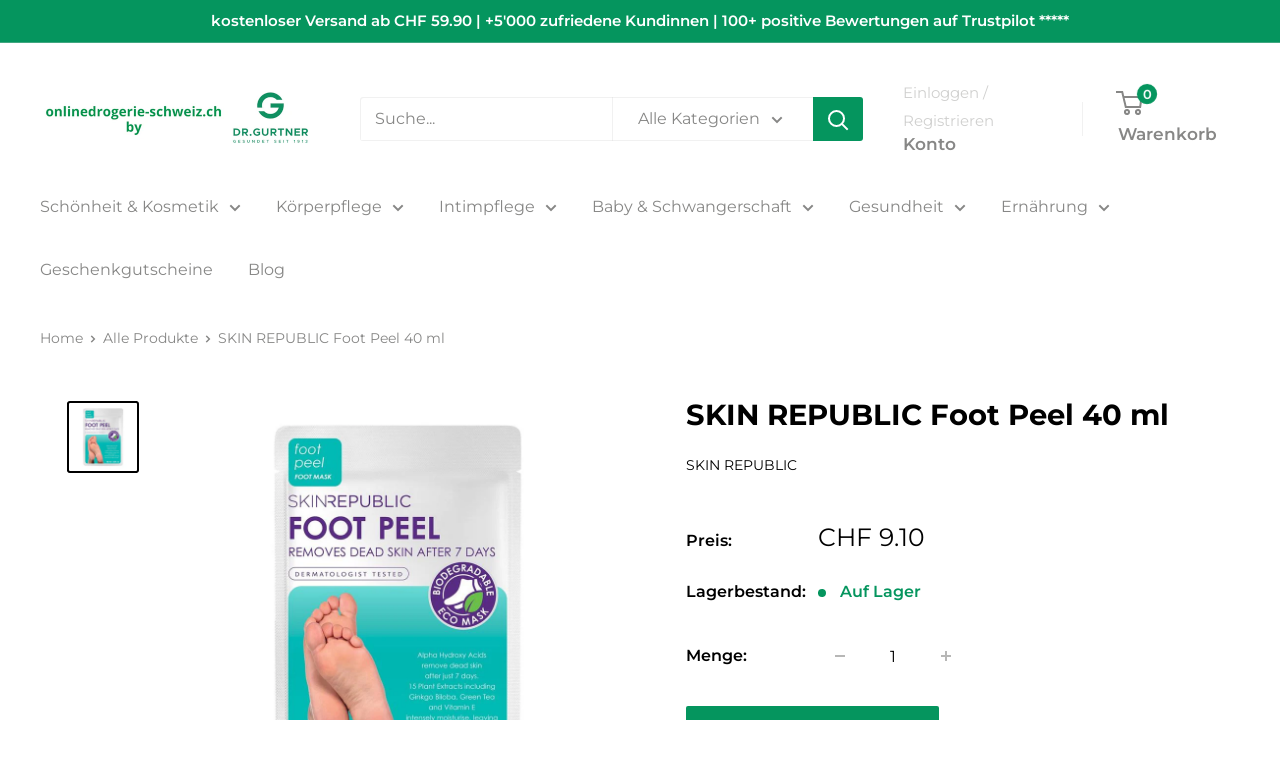

--- FILE ---
content_type: text/html; charset=utf-8
request_url: https://onlinedrogerie-schweiz.ch/products/skin-republic-foot-peel-40-ml
body_size: 92538
content:
<!doctype html>

<html class="no-js" lang="de">
  <head>
    <meta charset="utf-8">
    <meta name="viewport" content="width=device-width, initial-scale=1.0, height=device-height, minimum-scale=1.0, maximum-scale=1.0">
    <meta name="theme-color" content="#000000">

    <title>SKIN REPUBLIC Foot Peel 40 ml</title><meta name="description" content="Zusammensetzung Alpha-Hydroxysäuren, Ginkgo Biloba, Tocopherol (Vitamin E). Anwendung Füsse reinigen, Füsslinge (Socken) anziehen, 90 - 120 Minuten einwirken lassen, Füsse sorgfältig abspülen."><link rel="canonical" href="https://onlinedrogerie-schweiz.ch/products/skin-republic-foot-peel-40-ml"><link rel="shortcut icon" href="//onlinedrogerie-schweiz.ch/cdn/shop/files/Dr_Gurtner_G_96x96.jpg?v=1723723645" type="image/png"><link rel="preload" as="style" href="//onlinedrogerie-schweiz.ch/cdn/shop/t/21/assets/theme.css?v=117487551453308965731760690003">
    <link rel="preload" as="script" href="//onlinedrogerie-schweiz.ch/cdn/shop/t/21/assets/theme.js?v=1815320689903517791760686127">
    <link rel="preconnect" href="https://cdn.shopify.com">
    <link rel="preconnect" href="https://fonts.shopifycdn.com">
    <link rel="dns-prefetch" href="https://productreviews.shopifycdn.com">
    <link rel="dns-prefetch" href="https://ajax.googleapis.com">
    <link rel="dns-prefetch" href="https://maps.googleapis.com">
    <link rel="dns-prefetch" href="https://maps.gstatic.com">

    <meta property="og:type" content="product">
  <meta property="og:title" content="SKIN REPUBLIC Foot Peel 40 ml"><meta property="og:image" content="http://onlinedrogerie-schweiz.ch/cdn/shop/files/800_d9958f1a-69b8-4be9-90ff-0ad460a9eb90.jpg?v=1754640202">
    <meta property="og:image:secure_url" content="https://onlinedrogerie-schweiz.ch/cdn/shop/files/800_d9958f1a-69b8-4be9-90ff-0ad460a9eb90.jpg?v=1754640202">
    <meta property="og:image:width" content="800">
    <meta property="og:image:height" content="800"><meta property="product:price:amount" content="9.10">
  <meta property="product:price:currency" content="CHF"><meta property="og:description" content="Zusammensetzung Alpha-Hydroxysäuren, Ginkgo Biloba, Tocopherol (Vitamin E). Anwendung Füsse reinigen, Füsslinge (Socken) anziehen, 90 - 120 Minuten einwirken lassen, Füsse sorgfältig abspülen."><meta property="og:url" content="https://onlinedrogerie-schweiz.ch/products/skin-republic-foot-peel-40-ml">
<meta property="og:site_name" content="onlinedrogerie-schweiz"><meta name="twitter:card" content="summary"><meta name="twitter:title" content="SKIN REPUBLIC Foot Peel 40 ml">
  <meta name="twitter:description" content="
Zusammensetzung
Alpha-Hydroxysäuren, Ginkgo Biloba, Tocopherol (Vitamin E).
Anwendung
Füsse reinigen, Füsslinge (Socken) anziehen, 90 - 120 Minuten einwirken lassen, Füsse sorgfältig abspülen.
">
  <meta name="twitter:image" content="https://onlinedrogerie-schweiz.ch/cdn/shop/files/800_d9958f1a-69b8-4be9-90ff-0ad460a9eb90_600x600_crop_center.jpg?v=1754640202">
    <link rel="preload" href="//onlinedrogerie-schweiz.ch/cdn/fonts/montserrat/montserrat_n7.3c434e22befd5c18a6b4afadb1e3d77c128c7939.woff2" as="font" type="font/woff2" crossorigin><link rel="preload" href="//onlinedrogerie-schweiz.ch/cdn/fonts/montserrat/montserrat_n4.81949fa0ac9fd2021e16436151e8eaa539321637.woff2" as="font" type="font/woff2" crossorigin><style>
  @font-face {
  font-family: Montserrat;
  font-weight: 700;
  font-style: normal;
  font-display: swap;
  src: url("//onlinedrogerie-schweiz.ch/cdn/fonts/montserrat/montserrat_n7.3c434e22befd5c18a6b4afadb1e3d77c128c7939.woff2") format("woff2"),
       url("//onlinedrogerie-schweiz.ch/cdn/fonts/montserrat/montserrat_n7.5d9fa6e2cae713c8fb539a9876489d86207fe957.woff") format("woff");
}

  @font-face {
  font-family: Montserrat;
  font-weight: 400;
  font-style: normal;
  font-display: swap;
  src: url("//onlinedrogerie-schweiz.ch/cdn/fonts/montserrat/montserrat_n4.81949fa0ac9fd2021e16436151e8eaa539321637.woff2") format("woff2"),
       url("//onlinedrogerie-schweiz.ch/cdn/fonts/montserrat/montserrat_n4.a6c632ca7b62da89c3594789ba828388aac693fe.woff") format("woff");
}

@font-face {
  font-family: Montserrat;
  font-weight: 600;
  font-style: normal;
  font-display: swap;
  src: url("//onlinedrogerie-schweiz.ch/cdn/fonts/montserrat/montserrat_n6.1326b3e84230700ef15b3a29fb520639977513e0.woff2") format("woff2"),
       url("//onlinedrogerie-schweiz.ch/cdn/fonts/montserrat/montserrat_n6.652f051080eb14192330daceed8cd53dfdc5ead9.woff") format("woff");
}

@font-face {
  font-family: Montserrat;
  font-weight: 700;
  font-style: italic;
  font-display: swap;
  src: url("//onlinedrogerie-schweiz.ch/cdn/fonts/montserrat/montserrat_i7.a0d4a463df4f146567d871890ffb3c80408e7732.woff2") format("woff2"),
       url("//onlinedrogerie-schweiz.ch/cdn/fonts/montserrat/montserrat_i7.f6ec9f2a0681acc6f8152c40921d2a4d2e1a2c78.woff") format("woff");
}


  @font-face {
  font-family: Montserrat;
  font-weight: 700;
  font-style: normal;
  font-display: swap;
  src: url("//onlinedrogerie-schweiz.ch/cdn/fonts/montserrat/montserrat_n7.3c434e22befd5c18a6b4afadb1e3d77c128c7939.woff2") format("woff2"),
       url("//onlinedrogerie-schweiz.ch/cdn/fonts/montserrat/montserrat_n7.5d9fa6e2cae713c8fb539a9876489d86207fe957.woff") format("woff");
}

  @font-face {
  font-family: Montserrat;
  font-weight: 400;
  font-style: italic;
  font-display: swap;
  src: url("//onlinedrogerie-schweiz.ch/cdn/fonts/montserrat/montserrat_i4.5a4ea298b4789e064f62a29aafc18d41f09ae59b.woff2") format("woff2"),
       url("//onlinedrogerie-schweiz.ch/cdn/fonts/montserrat/montserrat_i4.072b5869c5e0ed5b9d2021e4c2af132e16681ad2.woff") format("woff");
}

  @font-face {
  font-family: Montserrat;
  font-weight: 700;
  font-style: italic;
  font-display: swap;
  src: url("//onlinedrogerie-schweiz.ch/cdn/fonts/montserrat/montserrat_i7.a0d4a463df4f146567d871890ffb3c80408e7732.woff2") format("woff2"),
       url("//onlinedrogerie-schweiz.ch/cdn/fonts/montserrat/montserrat_i7.f6ec9f2a0681acc6f8152c40921d2a4d2e1a2c78.woff") format("woff");
}


  :root {
    --default-text-font-size : 15px;
    --base-text-font-size    : 16px;
    --heading-font-family    : Montserrat, sans-serif;
    --heading-font-weight    : 700;
    --heading-font-style     : normal;
    --text-font-family       : Montserrat, sans-serif;
    --text-font-weight       : 400;
    --text-font-style        : normal;
    --text-font-bolder-weight: 600;
    --text-link-decoration   : underline;

    --text-color               : #878786;
    --text-color-rgb           : 135, 135, 134;
    --heading-color            : #000000;
    --border-color             : #ffffff;
    --border-color-rgb         : 255, 255, 255;
    --form-border-color        : #f2f2f2;
    --accent-color             : #000000;
    --accent-color-rgb         : 0, 0, 0;
    --link-color               : #d0d0cf;
    --link-color-hover         : #aaaaa8;
    --background               : #ffffff;
    --secondary-background     : #ffffff;
    --secondary-background-rgb : 255, 255, 255;
    --accent-background        : rgba(0, 0, 0, 0.08);

    --input-background: #ffffff;

    --error-color       : #c54735;
    --error-background  : rgba(197, 71, 53, 0.07);
    --success-color     : #9ee5a7;
    --success-background: rgba(158, 229, 167, 0.11);

    --primary-button-background      : #05955e;
    --primary-button-background-rgb  : 5, 149, 94;
    --primary-button-text-color      : #ffffff;
    --secondary-button-background    : #504b4a;
    --secondary-button-background-rgb: 80, 75, 74;
    --secondary-button-text-color    : #ffffff;

    --header-background      : #ffffff;
    --header-text-color      : #878786;
    --header-light-text-color: #d0d0cf;
    --header-border-color    : rgba(208, 208, 207, 0.3);
    --header-accent-color    : #05955e;

    --footer-background-color:    #f3f5f6;
    --footer-heading-text-color:  #05955e;
    --footer-body-text-color:     #878786;
    --footer-body-text-color-rgb: 135, 135, 134;
    --footer-accent-color:        #05955e;
    --footer-accent-color-rgb:    5, 149, 94;
    --footer-border:              none;
    
    --flickity-arrow-color: #cccccc;--product-on-sale-accent           : #05955e;
    --product-on-sale-accent-rgb       : 5, 149, 94;
    --product-on-sale-color            : #ffffff;
    --product-in-stock-color           : #05955e;
    --product-low-stock-color          : #c54735;
    --product-sold-out-color           : #8a9297;
    --product-custom-label-1-background: #9ee5a7;
    --product-custom-label-1-color     : #000000;
    --product-custom-label-2-background: #1c6826;
    --product-custom-label-2-color     : #ffffff;
    --product-review-star-color        : #fdd186;

    --mobile-container-gutter : 20px;
    --desktop-container-gutter: 40px;

    /* Shopify related variables */
    --payment-terms-background-color: #ffffff;
  }
</style>

<script>
  // IE11 does not have support for CSS variables, so we have to polyfill them
  if (!(((window || {}).CSS || {}).supports && window.CSS.supports('(--a: 0)'))) {
    const script = document.createElement('script');
    script.type = 'text/javascript';
    script.src = 'https://cdn.jsdelivr.net/npm/css-vars-ponyfill@2';
    script.onload = function() {
      cssVars({});
    };

    document.getElementsByTagName('head')[0].appendChild(script);
  }
</script>


    <script>window.performance && window.performance.mark && window.performance.mark('shopify.content_for_header.start');</script><meta name="google-site-verification" content="OAIgFnrADo9dvQwtS7pcB0XOgveYbfEJ-TeXZRyAROw">
<meta id="shopify-digital-wallet" name="shopify-digital-wallet" content="/50581143730/digital_wallets/dialog">
<meta name="shopify-checkout-api-token" content="c644b3bb6c42c5fe474c7ef8d0132766">
<link rel="alternate" type="application/json+oembed" href="https://onlinedrogerie-schweiz.ch/products/skin-republic-foot-peel-40-ml.oembed">
<script async="async" src="/checkouts/internal/preloads.js?locale=de-CH"></script>
<link rel="preconnect" href="https://shop.app" crossorigin="anonymous">
<script async="async" src="https://shop.app/checkouts/internal/preloads.js?locale=de-CH&shop_id=50581143730" crossorigin="anonymous"></script>
<script id="apple-pay-shop-capabilities" type="application/json">{"shopId":50581143730,"countryCode":"CH","currencyCode":"CHF","merchantCapabilities":["supports3DS"],"merchantId":"gid:\/\/shopify\/Shop\/50581143730","merchantName":"onlinedrogerie-schweiz","requiredBillingContactFields":["postalAddress","email"],"requiredShippingContactFields":["postalAddress","email"],"shippingType":"shipping","supportedNetworks":["visa","masterCard"],"total":{"type":"pending","label":"onlinedrogerie-schweiz","amount":"1.00"},"shopifyPaymentsEnabled":true,"supportsSubscriptions":true}</script>
<script id="shopify-features" type="application/json">{"accessToken":"c644b3bb6c42c5fe474c7ef8d0132766","betas":["rich-media-storefront-analytics"],"domain":"onlinedrogerie-schweiz.ch","predictiveSearch":true,"shopId":50581143730,"locale":"de"}</script>
<script>var Shopify = Shopify || {};
Shopify.shop = "test-eberle.myshopify.com";
Shopify.locale = "de";
Shopify.currency = {"active":"CHF","rate":"1.0"};
Shopify.country = "CH";
Shopify.theme = {"name":"Dr. Gurtner CD - Judge.me integration","id":177606689144,"schema_name":"Warehouse","schema_version":"6.2.0","theme_store_id":871,"role":"main"};
Shopify.theme.handle = "null";
Shopify.theme.style = {"id":null,"handle":null};
Shopify.cdnHost = "onlinedrogerie-schweiz.ch/cdn";
Shopify.routes = Shopify.routes || {};
Shopify.routes.root = "/";</script>
<script type="module">!function(o){(o.Shopify=o.Shopify||{}).modules=!0}(window);</script>
<script>!function(o){function n(){var o=[];function n(){o.push(Array.prototype.slice.apply(arguments))}return n.q=o,n}var t=o.Shopify=o.Shopify||{};t.loadFeatures=n(),t.autoloadFeatures=n()}(window);</script>
<script>
  window.ShopifyPay = window.ShopifyPay || {};
  window.ShopifyPay.apiHost = "shop.app\/pay";
  window.ShopifyPay.redirectState = null;
</script>
<script id="shop-js-analytics" type="application/json">{"pageType":"product"}</script>
<script defer="defer" async type="module" src="//onlinedrogerie-schweiz.ch/cdn/shopifycloud/shop-js/modules/v2/client.init-shop-cart-sync_BH0MO3MH.de.esm.js"></script>
<script defer="defer" async type="module" src="//onlinedrogerie-schweiz.ch/cdn/shopifycloud/shop-js/modules/v2/chunk.common_BErAfWaM.esm.js"></script>
<script defer="defer" async type="module" src="//onlinedrogerie-schweiz.ch/cdn/shopifycloud/shop-js/modules/v2/chunk.modal_DqzNaksh.esm.js"></script>
<script type="module">
  await import("//onlinedrogerie-schweiz.ch/cdn/shopifycloud/shop-js/modules/v2/client.init-shop-cart-sync_BH0MO3MH.de.esm.js");
await import("//onlinedrogerie-schweiz.ch/cdn/shopifycloud/shop-js/modules/v2/chunk.common_BErAfWaM.esm.js");
await import("//onlinedrogerie-schweiz.ch/cdn/shopifycloud/shop-js/modules/v2/chunk.modal_DqzNaksh.esm.js");

  window.Shopify.SignInWithShop?.initShopCartSync?.({"fedCMEnabled":true,"windoidEnabled":true});

</script>
<script>
  window.Shopify = window.Shopify || {};
  if (!window.Shopify.featureAssets) window.Shopify.featureAssets = {};
  window.Shopify.featureAssets['shop-js'] = {"shop-cart-sync":["modules/v2/client.shop-cart-sync__0cGp0nR.de.esm.js","modules/v2/chunk.common_BErAfWaM.esm.js","modules/v2/chunk.modal_DqzNaksh.esm.js"],"init-fed-cm":["modules/v2/client.init-fed-cm_CM6VDTst.de.esm.js","modules/v2/chunk.common_BErAfWaM.esm.js","modules/v2/chunk.modal_DqzNaksh.esm.js"],"init-shop-email-lookup-coordinator":["modules/v2/client.init-shop-email-lookup-coordinator_CBMbWck_.de.esm.js","modules/v2/chunk.common_BErAfWaM.esm.js","modules/v2/chunk.modal_DqzNaksh.esm.js"],"init-windoid":["modules/v2/client.init-windoid_BLu1c52k.de.esm.js","modules/v2/chunk.common_BErAfWaM.esm.js","modules/v2/chunk.modal_DqzNaksh.esm.js"],"shop-button":["modules/v2/client.shop-button_CA8sgLdC.de.esm.js","modules/v2/chunk.common_BErAfWaM.esm.js","modules/v2/chunk.modal_DqzNaksh.esm.js"],"shop-cash-offers":["modules/v2/client.shop-cash-offers_CtGlpQVP.de.esm.js","modules/v2/chunk.common_BErAfWaM.esm.js","modules/v2/chunk.modal_DqzNaksh.esm.js"],"shop-toast-manager":["modules/v2/client.shop-toast-manager_uf2EYvu_.de.esm.js","modules/v2/chunk.common_BErAfWaM.esm.js","modules/v2/chunk.modal_DqzNaksh.esm.js"],"init-shop-cart-sync":["modules/v2/client.init-shop-cart-sync_BH0MO3MH.de.esm.js","modules/v2/chunk.common_BErAfWaM.esm.js","modules/v2/chunk.modal_DqzNaksh.esm.js"],"init-customer-accounts-sign-up":["modules/v2/client.init-customer-accounts-sign-up_GYoAbbBa.de.esm.js","modules/v2/client.shop-login-button_BwiwRr-G.de.esm.js","modules/v2/chunk.common_BErAfWaM.esm.js","modules/v2/chunk.modal_DqzNaksh.esm.js"],"pay-button":["modules/v2/client.pay-button_Fn8OU5F0.de.esm.js","modules/v2/chunk.common_BErAfWaM.esm.js","modules/v2/chunk.modal_DqzNaksh.esm.js"],"init-customer-accounts":["modules/v2/client.init-customer-accounts_hH0NE_bx.de.esm.js","modules/v2/client.shop-login-button_BwiwRr-G.de.esm.js","modules/v2/chunk.common_BErAfWaM.esm.js","modules/v2/chunk.modal_DqzNaksh.esm.js"],"avatar":["modules/v2/client.avatar_BTnouDA3.de.esm.js"],"init-shop-for-new-customer-accounts":["modules/v2/client.init-shop-for-new-customer-accounts_iGaU0q4U.de.esm.js","modules/v2/client.shop-login-button_BwiwRr-G.de.esm.js","modules/v2/chunk.common_BErAfWaM.esm.js","modules/v2/chunk.modal_DqzNaksh.esm.js"],"shop-follow-button":["modules/v2/client.shop-follow-button_DfZt4rU7.de.esm.js","modules/v2/chunk.common_BErAfWaM.esm.js","modules/v2/chunk.modal_DqzNaksh.esm.js"],"checkout-modal":["modules/v2/client.checkout-modal_BkbVv7me.de.esm.js","modules/v2/chunk.common_BErAfWaM.esm.js","modules/v2/chunk.modal_DqzNaksh.esm.js"],"shop-login-button":["modules/v2/client.shop-login-button_BwiwRr-G.de.esm.js","modules/v2/chunk.common_BErAfWaM.esm.js","modules/v2/chunk.modal_DqzNaksh.esm.js"],"lead-capture":["modules/v2/client.lead-capture_uTCHmOe0.de.esm.js","modules/v2/chunk.common_BErAfWaM.esm.js","modules/v2/chunk.modal_DqzNaksh.esm.js"],"shop-login":["modules/v2/client.shop-login_DZ2U4X68.de.esm.js","modules/v2/chunk.common_BErAfWaM.esm.js","modules/v2/chunk.modal_DqzNaksh.esm.js"],"payment-terms":["modules/v2/client.payment-terms_ARjsA2tN.de.esm.js","modules/v2/chunk.common_BErAfWaM.esm.js","modules/v2/chunk.modal_DqzNaksh.esm.js"]};
</script>
<script>(function() {
  var isLoaded = false;
  function asyncLoad() {
    if (isLoaded) return;
    isLoaded = true;
    var urls = ["https:\/\/ecommplugins-scripts.trustpilot.com\/v2.1\/js\/header.min.js?settings=eyJrZXkiOiJNSG9MbXZRVUVDRXJKOXlFIiwicyI6InNrdSJ9\u0026v=2.5\u0026shop=test-eberle.myshopify.com","https:\/\/ecommplugins-trustboxsettings.trustpilot.com\/test-eberle.myshopify.com.js?settings=1706524659332\u0026shop=test-eberle.myshopify.com","https:\/\/widget.trustpilot.com\/bootstrap\/v5\/tp.widget.sync.bootstrap.min.js?shop=test-eberle.myshopify.com"];
    for (var i = 0; i < urls.length; i++) {
      var s = document.createElement('script');
      s.type = 'text/javascript';
      s.async = true;
      s.src = urls[i];
      var x = document.getElementsByTagName('script')[0];
      x.parentNode.insertBefore(s, x);
    }
  };
  if(window.attachEvent) {
    window.attachEvent('onload', asyncLoad);
  } else {
    window.addEventListener('load', asyncLoad, false);
  }
})();</script>
<script id="__st">var __st={"a":50581143730,"offset":3600,"reqid":"43b140d6-9ec2-4813-b5af-a42cc81ac47a-1769788234","pageurl":"onlinedrogerie-schweiz.ch\/products\/skin-republic-foot-peel-40-ml","u":"1951eb855048","p":"product","rtyp":"product","rid":7647353176242};</script>
<script>window.ShopifyPaypalV4VisibilityTracking = true;</script>
<script id="captcha-bootstrap">!function(){'use strict';const t='contact',e='account',n='new_comment',o=[[t,t],['blogs',n],['comments',n],[t,'customer']],c=[[e,'customer_login'],[e,'guest_login'],[e,'recover_customer_password'],[e,'create_customer']],r=t=>t.map((([t,e])=>`form[action*='/${t}']:not([data-nocaptcha='true']) input[name='form_type'][value='${e}']`)).join(','),a=t=>()=>t?[...document.querySelectorAll(t)].map((t=>t.form)):[];function s(){const t=[...o],e=r(t);return a(e)}const i='password',u='form_key',d=['recaptcha-v3-token','g-recaptcha-response','h-captcha-response',i],f=()=>{try{return window.sessionStorage}catch{return}},m='__shopify_v',_=t=>t.elements[u];function p(t,e,n=!1){try{const o=window.sessionStorage,c=JSON.parse(o.getItem(e)),{data:r}=function(t){const{data:e,action:n}=t;return t[m]||n?{data:e,action:n}:{data:t,action:n}}(c);for(const[e,n]of Object.entries(r))t.elements[e]&&(t.elements[e].value=n);n&&o.removeItem(e)}catch(o){console.error('form repopulation failed',{error:o})}}const l='form_type',E='cptcha';function T(t){t.dataset[E]=!0}const w=window,h=w.document,L='Shopify',v='ce_forms',y='captcha';let A=!1;((t,e)=>{const n=(g='f06e6c50-85a8-45c8-87d0-21a2b65856fe',I='https://cdn.shopify.com/shopifycloud/storefront-forms-hcaptcha/ce_storefront_forms_captcha_hcaptcha.v1.5.2.iife.js',D={infoText:'Durch hCaptcha geschützt',privacyText:'Datenschutz',termsText:'Allgemeine Geschäftsbedingungen'},(t,e,n)=>{const o=w[L][v],c=o.bindForm;if(c)return c(t,g,e,D).then(n);var r;o.q.push([[t,g,e,D],n]),r=I,A||(h.body.append(Object.assign(h.createElement('script'),{id:'captcha-provider',async:!0,src:r})),A=!0)});var g,I,D;w[L]=w[L]||{},w[L][v]=w[L][v]||{},w[L][v].q=[],w[L][y]=w[L][y]||{},w[L][y].protect=function(t,e){n(t,void 0,e),T(t)},Object.freeze(w[L][y]),function(t,e,n,w,h,L){const[v,y,A,g]=function(t,e,n){const i=e?o:[],u=t?c:[],d=[...i,...u],f=r(d),m=r(i),_=r(d.filter((([t,e])=>n.includes(e))));return[a(f),a(m),a(_),s()]}(w,h,L),I=t=>{const e=t.target;return e instanceof HTMLFormElement?e:e&&e.form},D=t=>v().includes(t);t.addEventListener('submit',(t=>{const e=I(t);if(!e)return;const n=D(e)&&!e.dataset.hcaptchaBound&&!e.dataset.recaptchaBound,o=_(e),c=g().includes(e)&&(!o||!o.value);(n||c)&&t.preventDefault(),c&&!n&&(function(t){try{if(!f())return;!function(t){const e=f();if(!e)return;const n=_(t);if(!n)return;const o=n.value;o&&e.removeItem(o)}(t);const e=Array.from(Array(32),(()=>Math.random().toString(36)[2])).join('');!function(t,e){_(t)||t.append(Object.assign(document.createElement('input'),{type:'hidden',name:u})),t.elements[u].value=e}(t,e),function(t,e){const n=f();if(!n)return;const o=[...t.querySelectorAll(`input[type='${i}']`)].map((({name:t})=>t)),c=[...d,...o],r={};for(const[a,s]of new FormData(t).entries())c.includes(a)||(r[a]=s);n.setItem(e,JSON.stringify({[m]:1,action:t.action,data:r}))}(t,e)}catch(e){console.error('failed to persist form',e)}}(e),e.submit())}));const S=(t,e)=>{t&&!t.dataset[E]&&(n(t,e.some((e=>e===t))),T(t))};for(const o of['focusin','change'])t.addEventListener(o,(t=>{const e=I(t);D(e)&&S(e,y())}));const B=e.get('form_key'),M=e.get(l),P=B&&M;t.addEventListener('DOMContentLoaded',(()=>{const t=y();if(P)for(const e of t)e.elements[l].value===M&&p(e,B);[...new Set([...A(),...v().filter((t=>'true'===t.dataset.shopifyCaptcha))])].forEach((e=>S(e,t)))}))}(h,new URLSearchParams(w.location.search),n,t,e,['guest_login'])})(!0,!0)}();</script>
<script integrity="sha256-4kQ18oKyAcykRKYeNunJcIwy7WH5gtpwJnB7kiuLZ1E=" data-source-attribution="shopify.loadfeatures" defer="defer" src="//onlinedrogerie-schweiz.ch/cdn/shopifycloud/storefront/assets/storefront/load_feature-a0a9edcb.js" crossorigin="anonymous"></script>
<script crossorigin="anonymous" defer="defer" src="//onlinedrogerie-schweiz.ch/cdn/shopifycloud/storefront/assets/shopify_pay/storefront-65b4c6d7.js?v=20250812"></script>
<script data-source-attribution="shopify.dynamic_checkout.dynamic.init">var Shopify=Shopify||{};Shopify.PaymentButton=Shopify.PaymentButton||{isStorefrontPortableWallets:!0,init:function(){window.Shopify.PaymentButton.init=function(){};var t=document.createElement("script");t.src="https://onlinedrogerie-schweiz.ch/cdn/shopifycloud/portable-wallets/latest/portable-wallets.de.js",t.type="module",document.head.appendChild(t)}};
</script>
<script data-source-attribution="shopify.dynamic_checkout.buyer_consent">
  function portableWalletsHideBuyerConsent(e){var t=document.getElementById("shopify-buyer-consent"),n=document.getElementById("shopify-subscription-policy-button");t&&n&&(t.classList.add("hidden"),t.setAttribute("aria-hidden","true"),n.removeEventListener("click",e))}function portableWalletsShowBuyerConsent(e){var t=document.getElementById("shopify-buyer-consent"),n=document.getElementById("shopify-subscription-policy-button");t&&n&&(t.classList.remove("hidden"),t.removeAttribute("aria-hidden"),n.addEventListener("click",e))}window.Shopify?.PaymentButton&&(window.Shopify.PaymentButton.hideBuyerConsent=portableWalletsHideBuyerConsent,window.Shopify.PaymentButton.showBuyerConsent=portableWalletsShowBuyerConsent);
</script>
<script data-source-attribution="shopify.dynamic_checkout.cart.bootstrap">document.addEventListener("DOMContentLoaded",(function(){function t(){return document.querySelector("shopify-accelerated-checkout-cart, shopify-accelerated-checkout")}if(t())Shopify.PaymentButton.init();else{new MutationObserver((function(e,n){t()&&(Shopify.PaymentButton.init(),n.disconnect())})).observe(document.body,{childList:!0,subtree:!0})}}));
</script>
<script id='scb4127' type='text/javascript' async='' src='https://onlinedrogerie-schweiz.ch/cdn/shopifycloud/privacy-banner/storefront-banner.js'></script><link id="shopify-accelerated-checkout-styles" rel="stylesheet" media="screen" href="https://onlinedrogerie-schweiz.ch/cdn/shopifycloud/portable-wallets/latest/accelerated-checkout-backwards-compat.css" crossorigin="anonymous">
<style id="shopify-accelerated-checkout-cart">
        #shopify-buyer-consent {
  margin-top: 1em;
  display: inline-block;
  width: 100%;
}

#shopify-buyer-consent.hidden {
  display: none;
}

#shopify-subscription-policy-button {
  background: none;
  border: none;
  padding: 0;
  text-decoration: underline;
  font-size: inherit;
  cursor: pointer;
}

#shopify-subscription-policy-button::before {
  box-shadow: none;
}

      </style>

<script>window.performance && window.performance.mark && window.performance.mark('shopify.content_for_header.end');</script>

    <link rel="stylesheet" href="//onlinedrogerie-schweiz.ch/cdn/shop/t/21/assets/theme.css?v=117487551453308965731760690003">

    <script type="application/ld+json">{"@context":"http:\/\/schema.org\/","@id":"\/products\/skin-republic-foot-peel-40-ml#product","@type":"Product","brand":{"@type":"Brand","name":"skin republic"},"category":"Sonstige Fusshygiene","description":"\nZusammensetzung\nAlpha-Hydroxysäuren, Ginkgo Biloba, Tocopherol (Vitamin E).\nAnwendung\nFüsse reinigen, Füsslinge (Socken) anziehen, 90 - 120 Minuten einwirken lassen, Füsse sorgfältig abspülen.\n","gtin":"8809295013748","image":"https:\/\/onlinedrogerie-schweiz.ch\/cdn\/shop\/files\/800_d9958f1a-69b8-4be9-90ff-0ad460a9eb90.jpg?v=1754640202\u0026width=1920","name":"SKIN REPUBLIC Foot Peel 40 ml","offers":{"@id":"\/products\/skin-republic-foot-peel-40-ml?variant=42982004555954#offer","@type":"Offer","availability":"http:\/\/schema.org\/InStock","price":"9.10","priceCurrency":"CHF","url":"https:\/\/onlinedrogerie-schweiz.ch\/products\/skin-republic-foot-peel-40-ml?variant=42982004555954"},"sku":"7224352","url":"https:\/\/onlinedrogerie-schweiz.ch\/products\/skin-republic-foot-peel-40-ml"}</script><script type="application/ld+json">
  {
    "@context": "https://schema.org",
    "@type": "BreadcrumbList",
    "itemListElement": [{
        "@type": "ListItem",
        "position": 1,
        "name": "Home",
        "item": "https://onlinedrogerie-schweiz.ch"
      },{
            "@type": "ListItem",
            "position": 2,
            "name": "SKIN REPUBLIC Foot Peel 40 ml",
            "item": "https://onlinedrogerie-schweiz.ch/products/skin-republic-foot-peel-40-ml"
          }]
  }
</script>

    <script>
      // This allows to expose several variables to the global scope, to be used in scripts
      window.theme = {
        pageType: "product",
        cartCount: 0,
        moneyFormat: "CHF {{amount}}",
        moneyWithCurrencyFormat: "CHF {{amount}} CHF",
        currencyCodeEnabled: false,
        showDiscount: true,
        discountMode: "percentage",
        cartType: "drawer"
      };

      window.routes = {
        rootUrl: "\/",
        rootUrlWithoutSlash: '',
        cartUrl: "\/cart",
        cartAddUrl: "\/cart\/add",
        cartChangeUrl: "\/cart\/change",
        searchUrl: "\/search",
        productRecommendationsUrl: "\/recommendations\/products"
      };

      window.languages = {
        productRegularPrice: "Normalpreis",
        productSalePrice: "Sonderpreis",
        collectionOnSaleLabel: "Einsparung {{savings}}",
        productFormUnavailable: "Nicht verfübar",
        productFormAddToCart: "Zum Warenkorb",
        productFormPreOrder: "Vorbestellung",
        productFormSoldOut: "Ausverkauft",
        productAdded: "Produkt wurde in Deinen Warenkorb gelegt",
        productAddedShort: "Hinzugefügt!",
        shippingEstimatorNoResults: "Es konten für Deine Adresse keine Versandkosten ermittelt werden.",
        shippingEstimatorOneResult: "Es gibt eine Versandmethode für Deine Adresse:",
        shippingEstimatorMultipleResults: "Es bibt {{count}} Versandmethoden für Deine Adresse:",
        shippingEstimatorErrors: "Es gibt Fehler:"
      };

      document.documentElement.className = document.documentElement.className.replace('no-js', 'js');
    </script><script src="//onlinedrogerie-schweiz.ch/cdn/shop/t/21/assets/theme.js?v=1815320689903517791760686127" defer></script>
    <script src="//onlinedrogerie-schweiz.ch/cdn/shop/t/21/assets/custom.js?v=102476495355921946141760686127" defer></script><script>
        (function () {
          window.onpageshow = function() {
            // We force re-freshing the cart content onpageshow, as most browsers will serve a cache copy when hitting the
            // back button, which cause staled data
            document.documentElement.dispatchEvent(new CustomEvent('cart:refresh', {
              bubbles: true,
              detail: {scrollToTop: false}
            }));
          };
        })();
      </script><meta name="google-site-verification" content="pkilXvPRjLOZPTIZLtUBX2KOYV6RF4J_i5ko9AXfTJs" />
    
  <!-- BEGIN app block: shopify://apps/klaviyo-email-marketing-sms/blocks/klaviyo-onsite-embed/2632fe16-c075-4321-a88b-50b567f42507 -->












  <script async src="https://static.klaviyo.com/onsite/js/VEHTcD/klaviyo.js?company_id=VEHTcD"></script>
  <script>!function(){if(!window.klaviyo){window._klOnsite=window._klOnsite||[];try{window.klaviyo=new Proxy({},{get:function(n,i){return"push"===i?function(){var n;(n=window._klOnsite).push.apply(n,arguments)}:function(){for(var n=arguments.length,o=new Array(n),w=0;w<n;w++)o[w]=arguments[w];var t="function"==typeof o[o.length-1]?o.pop():void 0,e=new Promise((function(n){window._klOnsite.push([i].concat(o,[function(i){t&&t(i),n(i)}]))}));return e}}})}catch(n){window.klaviyo=window.klaviyo||[],window.klaviyo.push=function(){var n;(n=window._klOnsite).push.apply(n,arguments)}}}}();</script>

  
    <script id="viewed_product">
      if (item == null) {
        var _learnq = _learnq || [];

        var MetafieldReviews = null
        var MetafieldYotpoRating = null
        var MetafieldYotpoCount = null
        var MetafieldLooxRating = null
        var MetafieldLooxCount = null
        var okendoProduct = null
        var okendoProductReviewCount = null
        var okendoProductReviewAverageValue = null
        try {
          // The following fields are used for Customer Hub recently viewed in order to add reviews.
          // This information is not part of __kla_viewed. Instead, it is part of __kla_viewed_reviewed_items
          MetafieldReviews = {};
          MetafieldYotpoRating = null
          MetafieldYotpoCount = null
          MetafieldLooxRating = null
          MetafieldLooxCount = null

          okendoProduct = null
          // If the okendo metafield is not legacy, it will error, which then requires the new json formatted data
          if (okendoProduct && 'error' in okendoProduct) {
            okendoProduct = null
          }
          okendoProductReviewCount = okendoProduct ? okendoProduct.reviewCount : null
          okendoProductReviewAverageValue = okendoProduct ? okendoProduct.reviewAverageValue : null
        } catch (error) {
          console.error('Error in Klaviyo onsite reviews tracking:', error);
        }

        var item = {
          Name: "SKIN REPUBLIC Foot Peel 40 ml",
          ProductID: 7647353176242,
          Categories: ["Alle Artikel"],
          ImageURL: "https://onlinedrogerie-schweiz.ch/cdn/shop/files/800_d9958f1a-69b8-4be9-90ff-0ad460a9eb90_grande.jpg?v=1754640202",
          URL: "https://onlinedrogerie-schweiz.ch/products/skin-republic-foot-peel-40-ml",
          Brand: "skin republic",
          Price: "CHF 9.10",
          Value: "9.10",
          CompareAtPrice: "CHF 9.10"
        };
        _learnq.push(['track', 'Viewed Product', item]);
        _learnq.push(['trackViewedItem', {
          Title: item.Name,
          ItemId: item.ProductID,
          Categories: item.Categories,
          ImageUrl: item.ImageURL,
          Url: item.URL,
          Metadata: {
            Brand: item.Brand,
            Price: item.Price,
            Value: item.Value,
            CompareAtPrice: item.CompareAtPrice
          },
          metafields:{
            reviews: MetafieldReviews,
            yotpo:{
              rating: MetafieldYotpoRating,
              count: MetafieldYotpoCount,
            },
            loox:{
              rating: MetafieldLooxRating,
              count: MetafieldLooxCount,
            },
            okendo: {
              rating: okendoProductReviewAverageValue,
              count: okendoProductReviewCount,
            }
          }
        }]);
      }
    </script>
  




  <script>
    window.klaviyoReviewsProductDesignMode = false
  </script>







<!-- END app block --><!-- BEGIN app block: shopify://apps/judge-me-reviews/blocks/judgeme_core/61ccd3b1-a9f2-4160-9fe9-4fec8413e5d8 --><!-- Start of Judge.me Core -->






<link rel="dns-prefetch" href="https://cdnwidget.judge.me">
<link rel="dns-prefetch" href="https://cdn.judge.me">
<link rel="dns-prefetch" href="https://cdn1.judge.me">
<link rel="dns-prefetch" href="https://api.judge.me">

<script data-cfasync='false' class='jdgm-settings-script'>window.jdgmSettings={"pagination":5,"disable_web_reviews":false,"badge_no_review_text":"Keine Bewertungen","badge_n_reviews_text":"{{ n }} Bewertung/Bewertungen","badge_star_color":"#F4D02C","hide_badge_preview_if_no_reviews":true,"badge_hide_text":false,"enforce_center_preview_badge":false,"widget_title":"Kundenbewertungen","widget_open_form_text":"Bewertung schreiben","widget_close_form_text":"Bewertung abbrechen","widget_refresh_page_text":"Seite aktualisieren","widget_summary_text":"Basierend auf {{ number_of_reviews }} Bewertung/Bewertungen","widget_no_review_text":"Schreiben Sie die erste Bewertung","widget_name_field_text":"Anzeigename","widget_verified_name_field_text":"Verifizierter Name (öffentlich)","widget_name_placeholder_text":"Anzeigename","widget_required_field_error_text":"Dieses Feld ist erforderlich.","widget_email_field_text":"E-Mail-Adresse","widget_verified_email_field_text":"Verifizierte E-Mail (privat, kann nicht bearbeitet werden)","widget_email_placeholder_text":"Ihre E-Mail-Adresse","widget_email_field_error_text":"Bitte geben Sie eine gültige E-Mail-Adresse ein.","widget_rating_field_text":"Bewertung","widget_review_title_field_text":"Bewertungstitel","widget_review_title_placeholder_text":"Geben Sie Ihrer Bewertung einen Titel","widget_review_body_field_text":"Bewertungsinhalt","widget_review_body_placeholder_text":"Beginnen Sie hier zu schreiben...","widget_pictures_field_text":"Bild/Video (optional)","widget_submit_review_text":"Bewertung abschicken","widget_submit_verified_review_text":"Verifizierte Bewertung abschicken","widget_submit_success_msg_with_auto_publish":"Vielen Dank! Bitte aktualisieren Sie die Seite in wenigen Momenten, um Ihre Bewertung zu sehen. Sie können Ihre Bewertung entfernen oder bearbeiten, indem Sie sich bei \u003ca href='https://judge.me/login' target='_blank' rel='nofollow noopener'\u003eJudge.me\u003c/a\u003e anmelden","widget_submit_success_msg_no_auto_publish":"Vielen Dank! Ihre Bewertung wird veröffentlicht, sobald sie vom Shop-Administrator genehmigt wurde. Sie können Ihre Bewertung entfernen oder bearbeiten, indem Sie sich bei \u003ca href='https://judge.me/login' target='_blank' rel='nofollow noopener'\u003eJudge.me\u003c/a\u003e anmelden","widget_show_default_reviews_out_of_total_text":"Es werden {{ n_reviews_shown }} von {{ n_reviews }} Bewertungen angezeigt.","widget_show_all_link_text":"Alle anzeigen","widget_show_less_link_text":"Weniger anzeigen","widget_author_said_text":"{{ reviewer_name }} sagte:","widget_days_text":"vor {{ n }} Tag/Tagen","widget_weeks_text":"vor {{ n }} Woche/Wochen","widget_months_text":"vor {{ n }} Monat/Monaten","widget_years_text":"vor {{ n }} Jahr/Jahren","widget_yesterday_text":"Gestern","widget_today_text":"Heute","widget_replied_text":"\u003e\u003e {{ shop_name }} antwortete:","widget_read_more_text":"Mehr lesen","widget_reviewer_name_as_initial":"","widget_rating_filter_color":"#fbcd0a","widget_rating_filter_see_all_text":"Alle Bewertungen anzeigen","widget_sorting_most_recent_text":"Neueste","widget_sorting_highest_rating_text":"Höchste Bewertung","widget_sorting_lowest_rating_text":"Niedrigste Bewertung","widget_sorting_with_pictures_text":"Nur Bilder","widget_sorting_most_helpful_text":"Hilfreichste","widget_open_question_form_text":"Eine Frage stellen","widget_reviews_subtab_text":"Bewertungen","widget_questions_subtab_text":"Fragen","widget_question_label_text":"Frage","widget_answer_label_text":"Antwort","widget_question_placeholder_text":"Schreiben Sie hier Ihre Frage","widget_submit_question_text":"Frage absenden","widget_question_submit_success_text":"Vielen Dank für Ihre Frage! Wir werden Sie benachrichtigen, sobald sie beantwortet wird.","widget_star_color":"#F2BC37","verified_badge_text":"Verifiziert","verified_badge_bg_color":"","verified_badge_text_color":"","verified_badge_placement":"left-of-reviewer-name","widget_review_max_height":"","widget_hide_border":false,"widget_social_share":false,"widget_thumb":false,"widget_review_location_show":false,"widget_location_format":"","all_reviews_include_out_of_store_products":true,"all_reviews_out_of_store_text":"(außerhalb des Shops)","all_reviews_pagination":100,"all_reviews_product_name_prefix_text":"über","enable_review_pictures":true,"enable_question_anwser":false,"widget_theme":"default","review_date_format":"dd/mm/yyyy","default_sort_method":"most-recent","widget_product_reviews_subtab_text":"Produktbewertungen","widget_shop_reviews_subtab_text":"Shop-Bewertungen","widget_other_products_reviews_text":"Bewertungen für andere Produkte","widget_store_reviews_subtab_text":"Shop-Bewertungen","widget_no_store_reviews_text":"Dieser Shop hat noch keine Bewertungen erhalten","widget_web_restriction_product_reviews_text":"Dieses Produkt hat noch keine Bewertungen erhalten","widget_no_items_text":"Keine Elemente gefunden","widget_show_more_text":"Mehr anzeigen","widget_write_a_store_review_text":"Shop-Bewertung schreiben","widget_other_languages_heading":"Bewertungen in anderen Sprachen","widget_translate_review_text":"Bewertung übersetzen nach {{ language }}","widget_translating_review_text":"Übersetzung läuft...","widget_show_original_translation_text":"Original anzeigen ({{ language }})","widget_translate_review_failed_text":"Bewertung konnte nicht übersetzt werden.","widget_translate_review_retry_text":"Erneut versuchen","widget_translate_review_try_again_later_text":"Versuchen Sie es später noch einmal","show_product_url_for_grouped_product":false,"widget_sorting_pictures_first_text":"Bilder zuerst","show_pictures_on_all_rev_page_mobile":false,"show_pictures_on_all_rev_page_desktop":false,"floating_tab_hide_mobile_install_preference":false,"floating_tab_button_name":"★ Bewertungen","floating_tab_title":"Lassen Sie Kunden für uns sprechen","floating_tab_button_color":"","floating_tab_button_background_color":"","floating_tab_url":"","floating_tab_url_enabled":false,"floating_tab_tab_style":"text","all_reviews_text_badge_text":"Kunden bewerten uns mit {{ shop.metafields.judgeme.all_reviews_rating | round: 1 }}/5 basierend auf {{ shop.metafields.judgeme.all_reviews_count }} Bewertungen.","all_reviews_text_badge_text_branded_style":"{{ shop.metafields.judgeme.all_reviews_rating | round: 1 }} von 5 Sternen basierend auf {{ shop.metafields.judgeme.all_reviews_count }} Bewertungen","is_all_reviews_text_badge_a_link":false,"show_stars_for_all_reviews_text_badge":false,"all_reviews_text_badge_url":"","all_reviews_text_style":"branded","all_reviews_text_color_style":"judgeme_brand_color","all_reviews_text_color":"#108474","all_reviews_text_show_jm_brand":false,"featured_carousel_show_header":true,"featured_carousel_title":"Lassen Sie Kunden für uns sprechen","testimonials_carousel_title":"Kunden sagen uns","videos_carousel_title":"Echte Kunden-Geschichten","cards_carousel_title":"Kunden sagen uns","featured_carousel_count_text":"aus {{ n }} Bewertungen","featured_carousel_add_link_to_all_reviews_page":false,"featured_carousel_url":"","featured_carousel_show_images":true,"featured_carousel_autoslide_interval":5,"featured_carousel_arrows_on_the_sides":false,"featured_carousel_height":250,"featured_carousel_width":80,"featured_carousel_image_size":0,"featured_carousel_image_height":250,"featured_carousel_arrow_color":"#eeeeee","verified_count_badge_style":"branded","verified_count_badge_orientation":"horizontal","verified_count_badge_color_style":"judgeme_brand_color","verified_count_badge_color":"#108474","is_verified_count_badge_a_link":false,"verified_count_badge_url":"","verified_count_badge_show_jm_brand":true,"widget_rating_preset_default":5,"widget_first_sub_tab":"product-reviews","widget_show_histogram":true,"widget_histogram_use_custom_color":false,"widget_pagination_use_custom_color":false,"widget_star_use_custom_color":false,"widget_verified_badge_use_custom_color":false,"widget_write_review_use_custom_color":false,"picture_reminder_submit_button":"Upload Pictures","enable_review_videos":false,"mute_video_by_default":false,"widget_sorting_videos_first_text":"Videos zuerst","widget_review_pending_text":"Ausstehend","featured_carousel_items_for_large_screen":3,"social_share_options_order":"Facebook,Twitter","remove_microdata_snippet":true,"disable_json_ld":false,"enable_json_ld_products":false,"preview_badge_show_question_text":false,"preview_badge_no_question_text":"Keine Fragen","preview_badge_n_question_text":"{{ number_of_questions }} Frage/Fragen","qa_badge_show_icon":false,"qa_badge_position":"same-row","remove_judgeme_branding":false,"widget_add_search_bar":false,"widget_search_bar_placeholder":"Suchen","widget_sorting_verified_only_text":"Nur verifizierte","featured_carousel_theme":"default","featured_carousel_show_rating":true,"featured_carousel_show_title":true,"featured_carousel_show_body":true,"featured_carousel_show_date":false,"featured_carousel_show_reviewer":true,"featured_carousel_show_product":false,"featured_carousel_header_background_color":"#108474","featured_carousel_header_text_color":"#ffffff","featured_carousel_name_product_separator":"reviewed","featured_carousel_full_star_background":"#108474","featured_carousel_empty_star_background":"#dadada","featured_carousel_vertical_theme_background":"#f9fafb","featured_carousel_verified_badge_enable":true,"featured_carousel_verified_badge_color":"#108474","featured_carousel_border_style":"round","featured_carousel_review_line_length_limit":3,"featured_carousel_more_reviews_button_text":"Mehr Bewertungen lesen","featured_carousel_view_product_button_text":"Produkt ansehen","all_reviews_page_load_reviews_on":"scroll","all_reviews_page_load_more_text":"Mehr Bewertungen laden","disable_fb_tab_reviews":false,"enable_ajax_cdn_cache":false,"widget_advanced_speed_features":5,"widget_public_name_text":"wird öffentlich angezeigt wie","default_reviewer_name":"John Smith","default_reviewer_name_has_non_latin":true,"widget_reviewer_anonymous":"Anonym","medals_widget_title":"Judge.me Bewertungsmedaillen","medals_widget_background_color":"#f9fafb","medals_widget_position":"footer_all_pages","medals_widget_border_color":"#f9fafb","medals_widget_verified_text_position":"left","medals_widget_use_monochromatic_version":false,"medals_widget_elements_color":"#108474","show_reviewer_avatar":true,"widget_invalid_yt_video_url_error_text":"Keine YouTube-Video-URL","widget_max_length_field_error_text":"Bitte geben Sie nicht mehr als {0} Zeichen ein.","widget_show_country_flag":false,"widget_show_collected_via_shop_app":true,"widget_verified_by_shop_badge_style":"light","widget_verified_by_shop_text":"Verifiziert vom Shop","widget_show_photo_gallery":false,"widget_load_with_code_splitting":true,"widget_ugc_install_preference":false,"widget_ugc_title":"Von uns hergestellt, von Ihnen geteilt","widget_ugc_subtitle":"Markieren Sie uns, um Ihr Bild auf unserer Seite zu sehen","widget_ugc_arrows_color":"#ffffff","widget_ugc_primary_button_text":"Jetzt kaufen","widget_ugc_primary_button_background_color":"#108474","widget_ugc_primary_button_text_color":"#ffffff","widget_ugc_primary_button_border_width":"0","widget_ugc_primary_button_border_style":"none","widget_ugc_primary_button_border_color":"#108474","widget_ugc_primary_button_border_radius":"25","widget_ugc_secondary_button_text":"Mehr laden","widget_ugc_secondary_button_background_color":"#ffffff","widget_ugc_secondary_button_text_color":"#108474","widget_ugc_secondary_button_border_width":"2","widget_ugc_secondary_button_border_style":"solid","widget_ugc_secondary_button_border_color":"#108474","widget_ugc_secondary_button_border_radius":"25","widget_ugc_reviews_button_text":"Bewertungen ansehen","widget_ugc_reviews_button_background_color":"#ffffff","widget_ugc_reviews_button_text_color":"#108474","widget_ugc_reviews_button_border_width":"2","widget_ugc_reviews_button_border_style":"solid","widget_ugc_reviews_button_border_color":"#108474","widget_ugc_reviews_button_border_radius":"25","widget_ugc_reviews_button_link_to":"judgeme-reviews-page","widget_ugc_show_post_date":true,"widget_ugc_max_width":"800","widget_rating_metafield_value_type":true,"widget_primary_color":"#05955E","widget_enable_secondary_color":false,"widget_secondary_color":"#edf5f5","widget_summary_average_rating_text":"{{ average_rating }} von 5","widget_media_grid_title":"Kundenfotos \u0026 -videos","widget_media_grid_see_more_text":"Mehr sehen","widget_round_style":false,"widget_show_product_medals":true,"widget_verified_by_judgeme_text":"Verifiziert von Judge.me","widget_show_store_medals":true,"widget_verified_by_judgeme_text_in_store_medals":"Verifiziert von Judge.me","widget_media_field_exceed_quantity_message":"Entschuldigung, wir können nur {{ max_media }} für eine Bewertung akzeptieren.","widget_media_field_exceed_limit_message":"{{ file_name }} ist zu groß, bitte wählen Sie ein {{ media_type }} kleiner als {{ size_limit }}MB.","widget_review_submitted_text":"Bewertung abgesendet!","widget_question_submitted_text":"Frage abgesendet!","widget_close_form_text_question":"Abbrechen","widget_write_your_answer_here_text":"Schreiben Sie hier Ihre Antwort","widget_enabled_branded_link":true,"widget_show_collected_by_judgeme":false,"widget_reviewer_name_color":"","widget_write_review_text_color":"","widget_write_review_bg_color":"","widget_collected_by_judgeme_text":"gesammelt von Judge.me","widget_pagination_type":"standard","widget_load_more_text":"Mehr laden","widget_load_more_color":"#108474","widget_full_review_text":"Vollständige Bewertung","widget_read_more_reviews_text":"Mehr Bewertungen lesen","widget_read_questions_text":"Fragen lesen","widget_questions_and_answers_text":"Fragen \u0026 Antworten","widget_verified_by_text":"Verifiziert von","widget_verified_text":"Verifiziert","widget_number_of_reviews_text":"{{ number_of_reviews }} Bewertungen","widget_back_button_text":"Zurück","widget_next_button_text":"Weiter","widget_custom_forms_filter_button":"Filter","custom_forms_style":"horizontal","widget_show_review_information":false,"how_reviews_are_collected":"Wie werden Bewertungen gesammelt?","widget_show_review_keywords":false,"widget_gdpr_statement":"Wie wir Ihre Daten verwenden: Wir kontaktieren Sie nur bezüglich der von Ihnen abgegebenen Bewertung und nur, wenn nötig. Durch das Absenden Ihrer Bewertung stimmen Sie den \u003ca href='https://judge.me/terms' target='_blank' rel='nofollow noopener'\u003eNutzungsbedingungen\u003c/a\u003e, der \u003ca href='https://judge.me/privacy' target='_blank' rel='nofollow noopener'\u003eDatenschutzrichtlinie\u003c/a\u003e und den \u003ca href='https://judge.me/content-policy' target='_blank' rel='nofollow noopener'\u003eInhaltsrichtlinien\u003c/a\u003e von Judge.me zu.","widget_multilingual_sorting_enabled":false,"widget_translate_review_content_enabled":false,"widget_translate_review_content_method":"manual","popup_widget_review_selection":"automatically_with_pictures","popup_widget_round_border_style":true,"popup_widget_show_title":true,"popup_widget_show_body":true,"popup_widget_show_reviewer":false,"popup_widget_show_product":true,"popup_widget_show_pictures":true,"popup_widget_use_review_picture":true,"popup_widget_show_on_home_page":true,"popup_widget_show_on_product_page":true,"popup_widget_show_on_collection_page":true,"popup_widget_show_on_cart_page":true,"popup_widget_position":"bottom_left","popup_widget_first_review_delay":5,"popup_widget_duration":5,"popup_widget_interval":5,"popup_widget_review_count":5,"popup_widget_hide_on_mobile":true,"review_snippet_widget_round_border_style":true,"review_snippet_widget_card_color":"#FFFFFF","review_snippet_widget_slider_arrows_background_color":"#FFFFFF","review_snippet_widget_slider_arrows_color":"#000000","review_snippet_widget_star_color":"#108474","show_product_variant":false,"all_reviews_product_variant_label_text":"Variante: ","widget_show_verified_branding":true,"widget_ai_summary_title":"Kunden sagen","widget_ai_summary_disclaimer":"KI-gestützte Bewertungszusammenfassung basierend auf aktuellen Kundenbewertungen","widget_show_ai_summary":false,"widget_show_ai_summary_bg":false,"widget_show_review_title_input":false,"redirect_reviewers_invited_via_email":"external_form","request_store_review_after_product_review":true,"request_review_other_products_in_order":false,"review_form_color_scheme":"default","review_form_corner_style":"square","review_form_star_color":{},"review_form_text_color":"#333333","review_form_background_color":"#ffffff","review_form_field_background_color":"#fafafa","review_form_button_color":{},"review_form_button_text_color":"#ffffff","review_form_modal_overlay_color":"#000000","review_content_screen_title_text":"Wie würden Sie dieses Produkt bewerten?","review_content_introduction_text":"Wir würden uns freuen, wenn Sie etwas über Ihre Erfahrung teilen würden.","store_review_form_title_text":"Wie würden Sie diesen Shop bewerten?","store_review_form_introduction_text":"Wir würden uns freuen, wenn Sie etwas über Ihre Erfahrung teilen würden.","show_review_guidance_text":true,"one_star_review_guidance_text":"Schlecht","five_star_review_guidance_text":"Großartig","customer_information_screen_title_text":"Über Sie","customer_information_introduction_text":"Bitte teilen Sie uns mehr über sich mit.","custom_questions_screen_title_text":"Ihre Erfahrung im Detail","custom_questions_introduction_text":"Hier sind einige Fragen, die uns helfen, mehr über Ihre Erfahrung zu verstehen.","review_submitted_screen_title_text":"Vielen Dank für Ihre Bewertung!","review_submitted_screen_thank_you_text":"Wir verarbeiten sie und sie wird bald im Shop erscheinen.","review_submitted_screen_email_verification_text":"Bitte bestätigen Sie Ihre E-Mail-Adresse, indem Sie auf den Link klicken, den wir Ihnen gerade gesendet haben. Dies hilft uns, die Bewertungen authentisch zu halten.","review_submitted_request_store_review_text":"Möchten Sie Ihre Erfahrung beim Einkaufen bei uns teilen?","review_submitted_review_other_products_text":"Möchten Sie diese Produkte bewerten?","store_review_screen_title_text":"Möchten Sie Ihre Erfahrung mit uns teilen?","store_review_introduction_text":"Wir würden uns freuen, wenn Sie etwas über Ihre Erfahrung teilen würden.","reviewer_media_screen_title_picture_text":"Bild teilen","reviewer_media_introduction_picture_text":"Laden Sie ein Foto hoch, um Ihre Bewertung zu unterstützen.","reviewer_media_screen_title_video_text":"Video teilen","reviewer_media_introduction_video_text":"Laden Sie ein Video hoch, um Ihre Bewertung zu unterstützen.","reviewer_media_screen_title_picture_or_video_text":"Bild oder Video teilen","reviewer_media_introduction_picture_or_video_text":"Laden Sie ein Foto oder Video hoch, um Ihre Bewertung zu unterstützen.","reviewer_media_youtube_url_text":"Fügen Sie hier Ihre Youtube-URL ein","advanced_settings_next_step_button_text":"Weiter","advanced_settings_close_review_button_text":"Schließen","modal_write_review_flow":true,"write_review_flow_required_text":"Erforderlich","write_review_flow_privacy_message_text":"Wir respektieren Ihre Privatsphäre.","write_review_flow_anonymous_text":"Bewertung als anonym","write_review_flow_visibility_text":"Dies wird nicht für andere Kunden sichtbar sein.","write_review_flow_multiple_selection_help_text":"Wählen Sie so viele aus, wie Sie möchten","write_review_flow_single_selection_help_text":"Wählen Sie eine Option","write_review_flow_required_field_error_text":"Dieses Feld ist erforderlich","write_review_flow_invalid_email_error_text":"Bitte geben Sie eine gültige E-Mail-Adresse ein","write_review_flow_max_length_error_text":"Max. {{ max_length }} Zeichen.","write_review_flow_media_upload_text":"\u003cb\u003eZum Hochladen klicken\u003c/b\u003e oder ziehen und ablegen","write_review_flow_gdpr_statement":"Wir kontaktieren Sie nur bei Bedarf bezüglich Ihrer Bewertung. Mit dem Absenden Ihrer Bewertung stimmen Sie unseren \u003ca href='https://judge.me/terms' target='_blank' rel='nofollow noopener'\u003eGeschäftsbedingungen\u003c/a\u003e und unserer \u003ca href='https://judge.me/privacy' target='_blank' rel='nofollow noopener'\u003eDatenschutzrichtlinie\u003c/a\u003e zu.","rating_only_reviews_enabled":false,"show_negative_reviews_help_screen":false,"new_review_flow_help_screen_rating_threshold":3,"negative_review_resolution_screen_title_text":"Erzählen Sie uns mehr","negative_review_resolution_text":"Ihre Erfahrung ist uns wichtig. Falls es Probleme mit Ihrem Kauf gab, sind wir hier, um zu helfen. Zögern Sie nicht, uns zu kontaktieren, wir würden gerne die Gelegenheit haben, die Dinge zu korrigieren.","negative_review_resolution_button_text":"Kontaktieren Sie uns","negative_review_resolution_proceed_with_review_text":"Hinterlassen Sie eine Bewertung","negative_review_resolution_subject":"Problem mit dem Kauf von {{ shop_name }}.{{ order_name }}","preview_badge_collection_page_install_status":false,"widget_review_custom_css":"","preview_badge_custom_css":"","preview_badge_stars_count":"5-stars","featured_carousel_custom_css":"","floating_tab_custom_css":"","all_reviews_widget_custom_css":"","medals_widget_custom_css":"","verified_badge_custom_css":"","all_reviews_text_custom_css":"","transparency_badges_collected_via_store_invite":false,"transparency_badges_from_another_provider":false,"transparency_badges_collected_from_store_visitor":false,"transparency_badges_collected_by_verified_review_provider":false,"transparency_badges_earned_reward":false,"transparency_badges_collected_via_store_invite_text":"Bewertung gesammelt durch eine Einladung zum Shop","transparency_badges_from_another_provider_text":"Bewertung gesammelt von einem anderen Anbieter","transparency_badges_collected_from_store_visitor_text":"Bewertung gesammelt von einem Shop-Besucher","transparency_badges_written_in_google_text":"Bewertung in Google geschrieben","transparency_badges_written_in_etsy_text":"Bewertung in Etsy geschrieben","transparency_badges_written_in_shop_app_text":"Bewertung in Shop App geschrieben","transparency_badges_earned_reward_text":"Bewertung erhielt eine Belohnung für zukünftige Bestellungen","product_review_widget_per_page":10,"widget_store_review_label_text":"Shop-Bewertung","checkout_comment_extension_title_on_product_page":"Customer Comments","checkout_comment_extension_num_latest_comment_show":5,"checkout_comment_extension_format":"name_and_timestamp","checkout_comment_customer_name":"last_initial","checkout_comment_comment_notification":true,"preview_badge_collection_page_install_preference":false,"preview_badge_home_page_install_preference":false,"preview_badge_product_page_install_preference":false,"review_widget_install_preference":"","review_carousel_install_preference":false,"floating_reviews_tab_install_preference":"none","verified_reviews_count_badge_install_preference":false,"all_reviews_text_install_preference":false,"review_widget_best_location":false,"judgeme_medals_install_preference":false,"review_widget_revamp_enabled":false,"review_widget_qna_enabled":false,"review_widget_header_theme":"minimal","review_widget_widget_title_enabled":true,"review_widget_header_text_size":"medium","review_widget_header_text_weight":"regular","review_widget_average_rating_style":"compact","review_widget_bar_chart_enabled":true,"review_widget_bar_chart_type":"numbers","review_widget_bar_chart_style":"standard","review_widget_expanded_media_gallery_enabled":false,"review_widget_reviews_section_theme":"standard","review_widget_image_style":"thumbnails","review_widget_review_image_ratio":"square","review_widget_stars_size":"medium","review_widget_verified_badge":"standard_text","review_widget_review_title_text_size":"medium","review_widget_review_text_size":"medium","review_widget_review_text_length":"medium","review_widget_number_of_columns_desktop":3,"review_widget_carousel_transition_speed":5,"review_widget_custom_questions_answers_display":"always","review_widget_button_text_color":"#FFFFFF","review_widget_text_color":"#000000","review_widget_lighter_text_color":"#7B7B7B","review_widget_corner_styling":"soft","review_widget_review_word_singular":"Bewertung","review_widget_review_word_plural":"Bewertungen","review_widget_voting_label":"Hilfreich?","review_widget_shop_reply_label":"Antwort von {{ shop_name }}:","review_widget_filters_title":"Filter","qna_widget_question_word_singular":"Frage","qna_widget_question_word_plural":"Fragen","qna_widget_answer_reply_label":"Antwort von {{ answerer_name }}:","qna_content_screen_title_text":"Frage dieses Produkts stellen","qna_widget_question_required_field_error_text":"Bitte geben Sie Ihre Frage ein.","qna_widget_flow_gdpr_statement":"Wir kontaktieren Sie nur bei Bedarf bezüglich Ihrer Frage. Mit dem Absenden Ihrer Frage stimmen Sie unseren \u003ca href='https://judge.me/terms' target='_blank' rel='nofollow noopener'\u003eGeschäftsbedingungen\u003c/a\u003e und unserer \u003ca href='https://judge.me/privacy' target='_blank' rel='nofollow noopener'\u003eDatenschutzrichtlinie\u003c/a\u003e zu.","qna_widget_question_submitted_text":"Danke für Ihre Frage!","qna_widget_close_form_text_question":"Schließen","qna_widget_question_submit_success_text":"Wir werden Ihnen per E-Mail informieren, wenn wir Ihre Frage beantworten.","all_reviews_widget_v2025_enabled":false,"all_reviews_widget_v2025_header_theme":"default","all_reviews_widget_v2025_widget_title_enabled":true,"all_reviews_widget_v2025_header_text_size":"medium","all_reviews_widget_v2025_header_text_weight":"regular","all_reviews_widget_v2025_average_rating_style":"compact","all_reviews_widget_v2025_bar_chart_enabled":true,"all_reviews_widget_v2025_bar_chart_type":"numbers","all_reviews_widget_v2025_bar_chart_style":"standard","all_reviews_widget_v2025_expanded_media_gallery_enabled":false,"all_reviews_widget_v2025_show_store_medals":true,"all_reviews_widget_v2025_show_photo_gallery":true,"all_reviews_widget_v2025_show_review_keywords":false,"all_reviews_widget_v2025_show_ai_summary":false,"all_reviews_widget_v2025_show_ai_summary_bg":false,"all_reviews_widget_v2025_add_search_bar":false,"all_reviews_widget_v2025_default_sort_method":"most-recent","all_reviews_widget_v2025_reviews_per_page":10,"all_reviews_widget_v2025_reviews_section_theme":"default","all_reviews_widget_v2025_image_style":"thumbnails","all_reviews_widget_v2025_review_image_ratio":"square","all_reviews_widget_v2025_stars_size":"medium","all_reviews_widget_v2025_verified_badge":"bold_badge","all_reviews_widget_v2025_review_title_text_size":"medium","all_reviews_widget_v2025_review_text_size":"medium","all_reviews_widget_v2025_review_text_length":"medium","all_reviews_widget_v2025_number_of_columns_desktop":3,"all_reviews_widget_v2025_carousel_transition_speed":5,"all_reviews_widget_v2025_custom_questions_answers_display":"always","all_reviews_widget_v2025_show_product_variant":false,"all_reviews_widget_v2025_show_reviewer_avatar":true,"all_reviews_widget_v2025_reviewer_name_as_initial":"","all_reviews_widget_v2025_review_location_show":false,"all_reviews_widget_v2025_location_format":"","all_reviews_widget_v2025_show_country_flag":false,"all_reviews_widget_v2025_verified_by_shop_badge_style":"light","all_reviews_widget_v2025_social_share":false,"all_reviews_widget_v2025_social_share_options_order":"Facebook,Twitter,LinkedIn,Pinterest","all_reviews_widget_v2025_pagination_type":"standard","all_reviews_widget_v2025_button_text_color":"#FFFFFF","all_reviews_widget_v2025_text_color":"#000000","all_reviews_widget_v2025_lighter_text_color":"#7B7B7B","all_reviews_widget_v2025_corner_styling":"soft","all_reviews_widget_v2025_title":"Kundenbewertungen","all_reviews_widget_v2025_ai_summary_title":"Kunden sagen über diesen Shop","all_reviews_widget_v2025_no_review_text":"Schreiben Sie die erste Bewertung","platform":"shopify","branding_url":"https://app.judge.me/reviews","branding_text":"Unterstützt von Judge.me","locale":"en","reply_name":"onlinedrogerie-schweiz","widget_version":"3.0","footer":true,"autopublish":true,"review_dates":true,"enable_custom_form":false,"shop_locale":"de","enable_multi_locales_translations":false,"show_review_title_input":false,"review_verification_email_status":"always","can_be_branded":false,"reply_name_text":"onlinedrogerie-schweiz"};</script> <style class='jdgm-settings-style'>﻿.jdgm-xx{left:0}:root{--jdgm-primary-color: #05955E;--jdgm-secondary-color: rgba(5,149,94,0.1);--jdgm-star-color: #F2BC37;--jdgm-write-review-text-color: white;--jdgm-write-review-bg-color: #05955E;--jdgm-paginate-color: #05955E;--jdgm-border-radius: 0;--jdgm-reviewer-name-color: #05955E}.jdgm-histogram__bar-content{background-color:#05955E}.jdgm-rev[data-verified-buyer=true] .jdgm-rev__icon.jdgm-rev__icon:after,.jdgm-rev__buyer-badge.jdgm-rev__buyer-badge{color:white;background-color:#05955E}.jdgm-review-widget--small .jdgm-gallery.jdgm-gallery .jdgm-gallery__thumbnail-link:nth-child(8) .jdgm-gallery__thumbnail-wrapper.jdgm-gallery__thumbnail-wrapper:before{content:"Mehr sehen"}@media only screen and (min-width: 768px){.jdgm-gallery.jdgm-gallery .jdgm-gallery__thumbnail-link:nth-child(8) .jdgm-gallery__thumbnail-wrapper.jdgm-gallery__thumbnail-wrapper:before{content:"Mehr sehen"}}.jdgm-preview-badge .jdgm-star.jdgm-star{color:#F4D02C}.jdgm-prev-badge[data-average-rating='0.00']{display:none !important}.jdgm-author-all-initials{display:none !important}.jdgm-author-last-initial{display:none !important}.jdgm-rev-widg__title{visibility:hidden}.jdgm-rev-widg__summary-text{visibility:hidden}.jdgm-prev-badge__text{visibility:hidden}.jdgm-rev__prod-link-prefix:before{content:'über'}.jdgm-rev__variant-label:before{content:'Variante: '}.jdgm-rev__out-of-store-text:before{content:'(außerhalb des Shops)'}@media only screen and (min-width: 768px){.jdgm-rev__pics .jdgm-rev_all-rev-page-picture-separator,.jdgm-rev__pics .jdgm-rev__product-picture{display:none}}@media only screen and (max-width: 768px){.jdgm-rev__pics .jdgm-rev_all-rev-page-picture-separator,.jdgm-rev__pics .jdgm-rev__product-picture{display:none}}.jdgm-preview-badge[data-template="product"]{display:none !important}.jdgm-preview-badge[data-template="collection"]{display:none !important}.jdgm-preview-badge[data-template="index"]{display:none !important}.jdgm-review-widget[data-from-snippet="true"]{display:none !important}.jdgm-verified-count-badget[data-from-snippet="true"]{display:none !important}.jdgm-carousel-wrapper[data-from-snippet="true"]{display:none !important}.jdgm-all-reviews-text[data-from-snippet="true"]{display:none !important}.jdgm-medals-section[data-from-snippet="true"]{display:none !important}.jdgm-ugc-media-wrapper[data-from-snippet="true"]{display:none !important}.jdgm-rev__transparency-badge[data-badge-type="review_collected_via_store_invitation"]{display:none !important}.jdgm-rev__transparency-badge[data-badge-type="review_collected_from_another_provider"]{display:none !important}.jdgm-rev__transparency-badge[data-badge-type="review_collected_from_store_visitor"]{display:none !important}.jdgm-rev__transparency-badge[data-badge-type="review_written_in_etsy"]{display:none !important}.jdgm-rev__transparency-badge[data-badge-type="review_written_in_google_business"]{display:none !important}.jdgm-rev__transparency-badge[data-badge-type="review_written_in_shop_app"]{display:none !important}.jdgm-rev__transparency-badge[data-badge-type="review_earned_for_future_purchase"]{display:none !important}.jdgm-review-snippet-widget .jdgm-rev-snippet-widget__cards-container .jdgm-rev-snippet-card{border-radius:8px;background:#fff}.jdgm-review-snippet-widget .jdgm-rev-snippet-widget__cards-container .jdgm-rev-snippet-card__rev-rating .jdgm-star{color:#108474}.jdgm-review-snippet-widget .jdgm-rev-snippet-widget__prev-btn,.jdgm-review-snippet-widget .jdgm-rev-snippet-widget__next-btn{border-radius:50%;background:#fff}.jdgm-review-snippet-widget .jdgm-rev-snippet-widget__prev-btn>svg,.jdgm-review-snippet-widget .jdgm-rev-snippet-widget__next-btn>svg{fill:#000}.jdgm-full-rev-modal.rev-snippet-widget .jm-mfp-container .jm-mfp-content,.jdgm-full-rev-modal.rev-snippet-widget .jm-mfp-container .jdgm-full-rev__icon,.jdgm-full-rev-modal.rev-snippet-widget .jm-mfp-container .jdgm-full-rev__pic-img,.jdgm-full-rev-modal.rev-snippet-widget .jm-mfp-container .jdgm-full-rev__reply{border-radius:8px}.jdgm-full-rev-modal.rev-snippet-widget .jm-mfp-container .jdgm-full-rev[data-verified-buyer="true"] .jdgm-full-rev__icon::after{border-radius:8px}.jdgm-full-rev-modal.rev-snippet-widget .jm-mfp-container .jdgm-full-rev .jdgm-rev__buyer-badge{border-radius:calc( 8px / 2 )}.jdgm-full-rev-modal.rev-snippet-widget .jm-mfp-container .jdgm-full-rev .jdgm-full-rev__replier::before{content:'onlinedrogerie-schweiz'}.jdgm-full-rev-modal.rev-snippet-widget .jm-mfp-container .jdgm-full-rev .jdgm-full-rev__product-button{border-radius:calc( 8px * 6 )}
</style> <style class='jdgm-settings-style'></style>

  
  
  
  <style class='jdgm-miracle-styles'>
  @-webkit-keyframes jdgm-spin{0%{-webkit-transform:rotate(0deg);-ms-transform:rotate(0deg);transform:rotate(0deg)}100%{-webkit-transform:rotate(359deg);-ms-transform:rotate(359deg);transform:rotate(359deg)}}@keyframes jdgm-spin{0%{-webkit-transform:rotate(0deg);-ms-transform:rotate(0deg);transform:rotate(0deg)}100%{-webkit-transform:rotate(359deg);-ms-transform:rotate(359deg);transform:rotate(359deg)}}@font-face{font-family:'JudgemeStar';src:url("[data-uri]") format("woff");font-weight:normal;font-style:normal}.jdgm-star{font-family:'JudgemeStar';display:inline !important;text-decoration:none !important;padding:0 4px 0 0 !important;margin:0 !important;font-weight:bold;opacity:1;-webkit-font-smoothing:antialiased;-moz-osx-font-smoothing:grayscale}.jdgm-star:hover{opacity:1}.jdgm-star:last-of-type{padding:0 !important}.jdgm-star.jdgm--on:before{content:"\e000"}.jdgm-star.jdgm--off:before{content:"\e001"}.jdgm-star.jdgm--half:before{content:"\e002"}.jdgm-widget *{margin:0;line-height:1.4;-webkit-box-sizing:border-box;-moz-box-sizing:border-box;box-sizing:border-box;-webkit-overflow-scrolling:touch}.jdgm-hidden{display:none !important;visibility:hidden !important}.jdgm-temp-hidden{display:none}.jdgm-spinner{width:40px;height:40px;margin:auto;border-radius:50%;border-top:2px solid #eee;border-right:2px solid #eee;border-bottom:2px solid #eee;border-left:2px solid #ccc;-webkit-animation:jdgm-spin 0.8s infinite linear;animation:jdgm-spin 0.8s infinite linear}.jdgm-spinner:empty{display:block}.jdgm-prev-badge{display:block !important}

</style>


  
  
   


<script data-cfasync='false' class='jdgm-script'>
!function(e){window.jdgm=window.jdgm||{},jdgm.CDN_HOST="https://cdnwidget.judge.me/",jdgm.CDN_HOST_ALT="https://cdn2.judge.me/cdn/widget_frontend/",jdgm.API_HOST="https://api.judge.me/",jdgm.CDN_BASE_URL="https://cdn.shopify.com/extensions/019c0f13-be29-7d72-b803-de4d24bdac98/judgeme-extensions-327/assets/",
jdgm.docReady=function(d){(e.attachEvent?"complete"===e.readyState:"loading"!==e.readyState)?
setTimeout(d,0):e.addEventListener("DOMContentLoaded",d)},jdgm.loadCSS=function(d,t,o,a){
!o&&jdgm.loadCSS.requestedUrls.indexOf(d)>=0||(jdgm.loadCSS.requestedUrls.push(d),
(a=e.createElement("link")).rel="stylesheet",a.class="jdgm-stylesheet",a.media="nope!",
a.href=d,a.onload=function(){this.media="all",t&&setTimeout(t)},e.body.appendChild(a))},
jdgm.loadCSS.requestedUrls=[],jdgm.loadJS=function(e,d){var t=new XMLHttpRequest;
t.onreadystatechange=function(){4===t.readyState&&(Function(t.response)(),d&&d(t.response))},
t.open("GET",e),t.onerror=function(){if(e.indexOf(jdgm.CDN_HOST)===0&&jdgm.CDN_HOST_ALT!==jdgm.CDN_HOST){var f=e.replace(jdgm.CDN_HOST,jdgm.CDN_HOST_ALT);jdgm.loadJS(f,d)}},t.send()},jdgm.docReady((function(){(window.jdgmLoadCSS||e.querySelectorAll(
".jdgm-widget, .jdgm-all-reviews-page").length>0)&&(jdgmSettings.widget_load_with_code_splitting?
parseFloat(jdgmSettings.widget_version)>=3?jdgm.loadCSS(jdgm.CDN_HOST+"widget_v3/base.css"):
jdgm.loadCSS(jdgm.CDN_HOST+"widget/base.css"):jdgm.loadCSS(jdgm.CDN_HOST+"shopify_v2.css"),
jdgm.loadJS(jdgm.CDN_HOST+"loa"+"der.js"))}))}(document);
</script>
<noscript><link rel="stylesheet" type="text/css" media="all" href="https://cdnwidget.judge.me/shopify_v2.css"></noscript>

<!-- BEGIN app snippet: theme_fix_tags --><script>
  (function() {
    var jdgmThemeFixes = null;
    if (!jdgmThemeFixes) return;
    var thisThemeFix = jdgmThemeFixes[Shopify.theme.id];
    if (!thisThemeFix) return;

    if (thisThemeFix.html) {
      document.addEventListener("DOMContentLoaded", function() {
        var htmlDiv = document.createElement('div');
        htmlDiv.classList.add('jdgm-theme-fix-html');
        htmlDiv.innerHTML = thisThemeFix.html;
        document.body.append(htmlDiv);
      });
    };

    if (thisThemeFix.css) {
      var styleTag = document.createElement('style');
      styleTag.classList.add('jdgm-theme-fix-style');
      styleTag.innerHTML = thisThemeFix.css;
      document.head.append(styleTag);
    };

    if (thisThemeFix.js) {
      var scriptTag = document.createElement('script');
      scriptTag.classList.add('jdgm-theme-fix-script');
      scriptTag.innerHTML = thisThemeFix.js;
      document.head.append(scriptTag);
    };
  })();
</script>
<!-- END app snippet -->
<!-- End of Judge.me Core -->



<!-- END app block --><script src="https://cdn.shopify.com/extensions/019c0f13-be29-7d72-b803-de4d24bdac98/judgeme-extensions-327/assets/loader.js" type="text/javascript" defer="defer"></script>
<script src="https://cdn.shopify.com/extensions/019b68ee-42c6-729e-9a10-51be88604bdd/aov-bundle-upsell-109/assets/aov-offer.js" type="text/javascript" defer="defer"></script>
<link href="https://monorail-edge.shopifysvc.com" rel="dns-prefetch">
<script>(function(){if ("sendBeacon" in navigator && "performance" in window) {try {var session_token_from_headers = performance.getEntriesByType('navigation')[0].serverTiming.find(x => x.name == '_s').description;} catch {var session_token_from_headers = undefined;}var session_cookie_matches = document.cookie.match(/_shopify_s=([^;]*)/);var session_token_from_cookie = session_cookie_matches && session_cookie_matches.length === 2 ? session_cookie_matches[1] : "";var session_token = session_token_from_headers || session_token_from_cookie || "";function handle_abandonment_event(e) {var entries = performance.getEntries().filter(function(entry) {return /monorail-edge.shopifysvc.com/.test(entry.name);});if (!window.abandonment_tracked && entries.length === 0) {window.abandonment_tracked = true;var currentMs = Date.now();var navigation_start = performance.timing.navigationStart;var payload = {shop_id: 50581143730,url: window.location.href,navigation_start,duration: currentMs - navigation_start,session_token,page_type: "product"};window.navigator.sendBeacon("https://monorail-edge.shopifysvc.com/v1/produce", JSON.stringify({schema_id: "online_store_buyer_site_abandonment/1.1",payload: payload,metadata: {event_created_at_ms: currentMs,event_sent_at_ms: currentMs}}));}}window.addEventListener('pagehide', handle_abandonment_event);}}());</script>
<script id="web-pixels-manager-setup">(function e(e,d,r,n,o){if(void 0===o&&(o={}),!Boolean(null===(a=null===(i=window.Shopify)||void 0===i?void 0:i.analytics)||void 0===a?void 0:a.replayQueue)){var i,a;window.Shopify=window.Shopify||{};var t=window.Shopify;t.analytics=t.analytics||{};var s=t.analytics;s.replayQueue=[],s.publish=function(e,d,r){return s.replayQueue.push([e,d,r]),!0};try{self.performance.mark("wpm:start")}catch(e){}var l=function(){var e={modern:/Edge?\/(1{2}[4-9]|1[2-9]\d|[2-9]\d{2}|\d{4,})\.\d+(\.\d+|)|Firefox\/(1{2}[4-9]|1[2-9]\d|[2-9]\d{2}|\d{4,})\.\d+(\.\d+|)|Chrom(ium|e)\/(9{2}|\d{3,})\.\d+(\.\d+|)|(Maci|X1{2}).+ Version\/(15\.\d+|(1[6-9]|[2-9]\d|\d{3,})\.\d+)([,.]\d+|)( \(\w+\)|)( Mobile\/\w+|) Safari\/|Chrome.+OPR\/(9{2}|\d{3,})\.\d+\.\d+|(CPU[ +]OS|iPhone[ +]OS|CPU[ +]iPhone|CPU IPhone OS|CPU iPad OS)[ +]+(15[._]\d+|(1[6-9]|[2-9]\d|\d{3,})[._]\d+)([._]\d+|)|Android:?[ /-](13[3-9]|1[4-9]\d|[2-9]\d{2}|\d{4,})(\.\d+|)(\.\d+|)|Android.+Firefox\/(13[5-9]|1[4-9]\d|[2-9]\d{2}|\d{4,})\.\d+(\.\d+|)|Android.+Chrom(ium|e)\/(13[3-9]|1[4-9]\d|[2-9]\d{2}|\d{4,})\.\d+(\.\d+|)|SamsungBrowser\/([2-9]\d|\d{3,})\.\d+/,legacy:/Edge?\/(1[6-9]|[2-9]\d|\d{3,})\.\d+(\.\d+|)|Firefox\/(5[4-9]|[6-9]\d|\d{3,})\.\d+(\.\d+|)|Chrom(ium|e)\/(5[1-9]|[6-9]\d|\d{3,})\.\d+(\.\d+|)([\d.]+$|.*Safari\/(?![\d.]+ Edge\/[\d.]+$))|(Maci|X1{2}).+ Version\/(10\.\d+|(1[1-9]|[2-9]\d|\d{3,})\.\d+)([,.]\d+|)( \(\w+\)|)( Mobile\/\w+|) Safari\/|Chrome.+OPR\/(3[89]|[4-9]\d|\d{3,})\.\d+\.\d+|(CPU[ +]OS|iPhone[ +]OS|CPU[ +]iPhone|CPU IPhone OS|CPU iPad OS)[ +]+(10[._]\d+|(1[1-9]|[2-9]\d|\d{3,})[._]\d+)([._]\d+|)|Android:?[ /-](13[3-9]|1[4-9]\d|[2-9]\d{2}|\d{4,})(\.\d+|)(\.\d+|)|Mobile Safari.+OPR\/([89]\d|\d{3,})\.\d+\.\d+|Android.+Firefox\/(13[5-9]|1[4-9]\d|[2-9]\d{2}|\d{4,})\.\d+(\.\d+|)|Android.+Chrom(ium|e)\/(13[3-9]|1[4-9]\d|[2-9]\d{2}|\d{4,})\.\d+(\.\d+|)|Android.+(UC? ?Browser|UCWEB|U3)[ /]?(15\.([5-9]|\d{2,})|(1[6-9]|[2-9]\d|\d{3,})\.\d+)\.\d+|SamsungBrowser\/(5\.\d+|([6-9]|\d{2,})\.\d+)|Android.+MQ{2}Browser\/(14(\.(9|\d{2,})|)|(1[5-9]|[2-9]\d|\d{3,})(\.\d+|))(\.\d+|)|K[Aa][Ii]OS\/(3\.\d+|([4-9]|\d{2,})\.\d+)(\.\d+|)/},d=e.modern,r=e.legacy,n=navigator.userAgent;return n.match(d)?"modern":n.match(r)?"legacy":"unknown"}(),u="modern"===l?"modern":"legacy",c=(null!=n?n:{modern:"",legacy:""})[u],f=function(e){return[e.baseUrl,"/wpm","/b",e.hashVersion,"modern"===e.buildTarget?"m":"l",".js"].join("")}({baseUrl:d,hashVersion:r,buildTarget:u}),m=function(e){var d=e.version,r=e.bundleTarget,n=e.surface,o=e.pageUrl,i=e.monorailEndpoint;return{emit:function(e){var a=e.status,t=e.errorMsg,s=(new Date).getTime(),l=JSON.stringify({metadata:{event_sent_at_ms:s},events:[{schema_id:"web_pixels_manager_load/3.1",payload:{version:d,bundle_target:r,page_url:o,status:a,surface:n,error_msg:t},metadata:{event_created_at_ms:s}}]});if(!i)return console&&console.warn&&console.warn("[Web Pixels Manager] No Monorail endpoint provided, skipping logging."),!1;try{return self.navigator.sendBeacon.bind(self.navigator)(i,l)}catch(e){}var u=new XMLHttpRequest;try{return u.open("POST",i,!0),u.setRequestHeader("Content-Type","text/plain"),u.send(l),!0}catch(e){return console&&console.warn&&console.warn("[Web Pixels Manager] Got an unhandled error while logging to Monorail."),!1}}}}({version:r,bundleTarget:l,surface:e.surface,pageUrl:self.location.href,monorailEndpoint:e.monorailEndpoint});try{o.browserTarget=l,function(e){var d=e.src,r=e.async,n=void 0===r||r,o=e.onload,i=e.onerror,a=e.sri,t=e.scriptDataAttributes,s=void 0===t?{}:t,l=document.createElement("script"),u=document.querySelector("head"),c=document.querySelector("body");if(l.async=n,l.src=d,a&&(l.integrity=a,l.crossOrigin="anonymous"),s)for(var f in s)if(Object.prototype.hasOwnProperty.call(s,f))try{l.dataset[f]=s[f]}catch(e){}if(o&&l.addEventListener("load",o),i&&l.addEventListener("error",i),u)u.appendChild(l);else{if(!c)throw new Error("Did not find a head or body element to append the script");c.appendChild(l)}}({src:f,async:!0,onload:function(){if(!function(){var e,d;return Boolean(null===(d=null===(e=window.Shopify)||void 0===e?void 0:e.analytics)||void 0===d?void 0:d.initialized)}()){var d=window.webPixelsManager.init(e)||void 0;if(d){var r=window.Shopify.analytics;r.replayQueue.forEach((function(e){var r=e[0],n=e[1],o=e[2];d.publishCustomEvent(r,n,o)})),r.replayQueue=[],r.publish=d.publishCustomEvent,r.visitor=d.visitor,r.initialized=!0}}},onerror:function(){return m.emit({status:"failed",errorMsg:"".concat(f," has failed to load")})},sri:function(e){var d=/^sha384-[A-Za-z0-9+/=]+$/;return"string"==typeof e&&d.test(e)}(c)?c:"",scriptDataAttributes:o}),m.emit({status:"loading"})}catch(e){m.emit({status:"failed",errorMsg:(null==e?void 0:e.message)||"Unknown error"})}}})({shopId: 50581143730,storefrontBaseUrl: "https://onlinedrogerie-schweiz.ch",extensionsBaseUrl: "https://extensions.shopifycdn.com/cdn/shopifycloud/web-pixels-manager",monorailEndpoint: "https://monorail-edge.shopifysvc.com/unstable/produce_batch",surface: "storefront-renderer",enabledBetaFlags: ["2dca8a86"],webPixelsConfigList: [{"id":"1718485368","configuration":"{\"webPixelName\":\"Judge.me\"}","eventPayloadVersion":"v1","runtimeContext":"STRICT","scriptVersion":"34ad157958823915625854214640f0bf","type":"APP","apiClientId":683015,"privacyPurposes":["ANALYTICS"],"dataSharingAdjustments":{"protectedCustomerApprovalScopes":["read_customer_email","read_customer_name","read_customer_personal_data","read_customer_phone"]}},{"id":"571867314","configuration":"{\"config\":\"{\\\"pixel_id\\\":\\\"G-WRV1KKYJLN\\\",\\\"target_country\\\":\\\"CH\\\",\\\"gtag_events\\\":[{\\\"type\\\":\\\"search\\\",\\\"action_label\\\":[\\\"G-WRV1KKYJLN\\\",\\\"AW-451681561\\\/gLsZCM-6rO8BEJm6sNcB\\\"]},{\\\"type\\\":\\\"begin_checkout\\\",\\\"action_label\\\":[\\\"G-WRV1KKYJLN\\\",\\\"AW-451681561\\\/h60wCMy6rO8BEJm6sNcB\\\"]},{\\\"type\\\":\\\"view_item\\\",\\\"action_label\\\":[\\\"G-WRV1KKYJLN\\\",\\\"AW-451681561\\\/LUVOCMa6rO8BEJm6sNcB\\\",\\\"MC-748ZYSVGNB\\\"]},{\\\"type\\\":\\\"purchase\\\",\\\"action_label\\\":[\\\"G-WRV1KKYJLN\\\",\\\"AW-451681561\\\/Cw9XCMO6rO8BEJm6sNcB\\\",\\\"MC-748ZYSVGNB\\\"]},{\\\"type\\\":\\\"page_view\\\",\\\"action_label\\\":[\\\"G-WRV1KKYJLN\\\",\\\"AW-451681561\\\/Lnb-CMC6rO8BEJm6sNcB\\\",\\\"MC-748ZYSVGNB\\\"]},{\\\"type\\\":\\\"add_payment_info\\\",\\\"action_label\\\":[\\\"G-WRV1KKYJLN\\\",\\\"AW-451681561\\\/VBNjCNK6rO8BEJm6sNcB\\\"]},{\\\"type\\\":\\\"add_to_cart\\\",\\\"action_label\\\":[\\\"G-WRV1KKYJLN\\\",\\\"AW-451681561\\\/p884CMm6rO8BEJm6sNcB\\\"]}],\\\"enable_monitoring_mode\\\":false}\"}","eventPayloadVersion":"v1","runtimeContext":"OPEN","scriptVersion":"b2a88bafab3e21179ed38636efcd8a93","type":"APP","apiClientId":1780363,"privacyPurposes":[],"dataSharingAdjustments":{"protectedCustomerApprovalScopes":["read_customer_address","read_customer_email","read_customer_name","read_customer_personal_data","read_customer_phone"]}},{"id":"201949362","configuration":"{\"pixel_id\":\"1518430238348702\",\"pixel_type\":\"facebook_pixel\",\"metaapp_system_user_token\":\"-\"}","eventPayloadVersion":"v1","runtimeContext":"OPEN","scriptVersion":"ca16bc87fe92b6042fbaa3acc2fbdaa6","type":"APP","apiClientId":2329312,"privacyPurposes":["ANALYTICS","MARKETING","SALE_OF_DATA"],"dataSharingAdjustments":{"protectedCustomerApprovalScopes":["read_customer_address","read_customer_email","read_customer_name","read_customer_personal_data","read_customer_phone"]}},{"id":"81133746","configuration":"{\"tagID\":\"2612504104452\"}","eventPayloadVersion":"v1","runtimeContext":"STRICT","scriptVersion":"18031546ee651571ed29edbe71a3550b","type":"APP","apiClientId":3009811,"privacyPurposes":["ANALYTICS","MARKETING","SALE_OF_DATA"],"dataSharingAdjustments":{"protectedCustomerApprovalScopes":["read_customer_address","read_customer_email","read_customer_name","read_customer_personal_data","read_customer_phone"]}},{"id":"38895794","eventPayloadVersion":"1","runtimeContext":"LAX","scriptVersion":"1","type":"CUSTOM","privacyPurposes":["ANALYTICS","MARKETING","SALE_OF_DATA"],"name":"Checkout Data Layer Pushed"},{"id":"shopify-app-pixel","configuration":"{}","eventPayloadVersion":"v1","runtimeContext":"STRICT","scriptVersion":"0450","apiClientId":"shopify-pixel","type":"APP","privacyPurposes":["ANALYTICS","MARKETING"]},{"id":"shopify-custom-pixel","eventPayloadVersion":"v1","runtimeContext":"LAX","scriptVersion":"0450","apiClientId":"shopify-pixel","type":"CUSTOM","privacyPurposes":["ANALYTICS","MARKETING"]}],isMerchantRequest: false,initData: {"shop":{"name":"onlinedrogerie-schweiz","paymentSettings":{"currencyCode":"CHF"},"myshopifyDomain":"test-eberle.myshopify.com","countryCode":"CH","storefrontUrl":"https:\/\/onlinedrogerie-schweiz.ch"},"customer":null,"cart":null,"checkout":null,"productVariants":[{"price":{"amount":9.1,"currencyCode":"CHF"},"product":{"title":"SKIN REPUBLIC Foot Peel 40 ml","vendor":"skin republic","id":"7647353176242","untranslatedTitle":"SKIN REPUBLIC Foot Peel 40 ml","url":"\/products\/skin-republic-foot-peel-40-ml","type":"Sonstige Fusshygiene"},"id":"42982004555954","image":{"src":"\/\/onlinedrogerie-schweiz.ch\/cdn\/shop\/files\/800_d9958f1a-69b8-4be9-90ff-0ad460a9eb90.jpg?v=1754640202"},"sku":"7224352","title":"Default Title","untranslatedTitle":"Default Title"}],"purchasingCompany":null},},"https://onlinedrogerie-schweiz.ch/cdn","1d2a099fw23dfb22ep557258f5m7a2edbae",{"modern":"","legacy":""},{"shopId":"50581143730","storefrontBaseUrl":"https:\/\/onlinedrogerie-schweiz.ch","extensionBaseUrl":"https:\/\/extensions.shopifycdn.com\/cdn\/shopifycloud\/web-pixels-manager","surface":"storefront-renderer","enabledBetaFlags":"[\"2dca8a86\"]","isMerchantRequest":"false","hashVersion":"1d2a099fw23dfb22ep557258f5m7a2edbae","publish":"custom","events":"[[\"page_viewed\",{}],[\"product_viewed\",{\"productVariant\":{\"price\":{\"amount\":9.1,\"currencyCode\":\"CHF\"},\"product\":{\"title\":\"SKIN REPUBLIC Foot Peel 40 ml\",\"vendor\":\"skin republic\",\"id\":\"7647353176242\",\"untranslatedTitle\":\"SKIN REPUBLIC Foot Peel 40 ml\",\"url\":\"\/products\/skin-republic-foot-peel-40-ml\",\"type\":\"Sonstige Fusshygiene\"},\"id\":\"42982004555954\",\"image\":{\"src\":\"\/\/onlinedrogerie-schweiz.ch\/cdn\/shop\/files\/800_d9958f1a-69b8-4be9-90ff-0ad460a9eb90.jpg?v=1754640202\"},\"sku\":\"7224352\",\"title\":\"Default Title\",\"untranslatedTitle\":\"Default Title\"}}]]"});</script><script>
  window.ShopifyAnalytics = window.ShopifyAnalytics || {};
  window.ShopifyAnalytics.meta = window.ShopifyAnalytics.meta || {};
  window.ShopifyAnalytics.meta.currency = 'CHF';
  var meta = {"product":{"id":7647353176242,"gid":"gid:\/\/shopify\/Product\/7647353176242","vendor":"skin republic","type":"Sonstige Fusshygiene","handle":"skin-republic-foot-peel-40-ml","variants":[{"id":42982004555954,"price":910,"name":"SKIN REPUBLIC Foot Peel 40 ml","public_title":null,"sku":"7224352"}],"remote":false},"page":{"pageType":"product","resourceType":"product","resourceId":7647353176242,"requestId":"43b140d6-9ec2-4813-b5af-a42cc81ac47a-1769788234"}};
  for (var attr in meta) {
    window.ShopifyAnalytics.meta[attr] = meta[attr];
  }
</script>
<script class="analytics">
  (function () {
    var customDocumentWrite = function(content) {
      var jquery = null;

      if (window.jQuery) {
        jquery = window.jQuery;
      } else if (window.Checkout && window.Checkout.$) {
        jquery = window.Checkout.$;
      }

      if (jquery) {
        jquery('body').append(content);
      }
    };

    var hasLoggedConversion = function(token) {
      if (token) {
        return document.cookie.indexOf('loggedConversion=' + token) !== -1;
      }
      return false;
    }

    var setCookieIfConversion = function(token) {
      if (token) {
        var twoMonthsFromNow = new Date(Date.now());
        twoMonthsFromNow.setMonth(twoMonthsFromNow.getMonth() + 2);

        document.cookie = 'loggedConversion=' + token + '; expires=' + twoMonthsFromNow;
      }
    }

    var trekkie = window.ShopifyAnalytics.lib = window.trekkie = window.trekkie || [];
    if (trekkie.integrations) {
      return;
    }
    trekkie.methods = [
      'identify',
      'page',
      'ready',
      'track',
      'trackForm',
      'trackLink'
    ];
    trekkie.factory = function(method) {
      return function() {
        var args = Array.prototype.slice.call(arguments);
        args.unshift(method);
        trekkie.push(args);
        return trekkie;
      };
    };
    for (var i = 0; i < trekkie.methods.length; i++) {
      var key = trekkie.methods[i];
      trekkie[key] = trekkie.factory(key);
    }
    trekkie.load = function(config) {
      trekkie.config = config || {};
      trekkie.config.initialDocumentCookie = document.cookie;
      var first = document.getElementsByTagName('script')[0];
      var script = document.createElement('script');
      script.type = 'text/javascript';
      script.onerror = function(e) {
        var scriptFallback = document.createElement('script');
        scriptFallback.type = 'text/javascript';
        scriptFallback.onerror = function(error) {
                var Monorail = {
      produce: function produce(monorailDomain, schemaId, payload) {
        var currentMs = new Date().getTime();
        var event = {
          schema_id: schemaId,
          payload: payload,
          metadata: {
            event_created_at_ms: currentMs,
            event_sent_at_ms: currentMs
          }
        };
        return Monorail.sendRequest("https://" + monorailDomain + "/v1/produce", JSON.stringify(event));
      },
      sendRequest: function sendRequest(endpointUrl, payload) {
        // Try the sendBeacon API
        if (window && window.navigator && typeof window.navigator.sendBeacon === 'function' && typeof window.Blob === 'function' && !Monorail.isIos12()) {
          var blobData = new window.Blob([payload], {
            type: 'text/plain'
          });

          if (window.navigator.sendBeacon(endpointUrl, blobData)) {
            return true;
          } // sendBeacon was not successful

        } // XHR beacon

        var xhr = new XMLHttpRequest();

        try {
          xhr.open('POST', endpointUrl);
          xhr.setRequestHeader('Content-Type', 'text/plain');
          xhr.send(payload);
        } catch (e) {
          console.log(e);
        }

        return false;
      },
      isIos12: function isIos12() {
        return window.navigator.userAgent.lastIndexOf('iPhone; CPU iPhone OS 12_') !== -1 || window.navigator.userAgent.lastIndexOf('iPad; CPU OS 12_') !== -1;
      }
    };
    Monorail.produce('monorail-edge.shopifysvc.com',
      'trekkie_storefront_load_errors/1.1',
      {shop_id: 50581143730,
      theme_id: 177606689144,
      app_name: "storefront",
      context_url: window.location.href,
      source_url: "//onlinedrogerie-schweiz.ch/cdn/s/trekkie.storefront.c59ea00e0474b293ae6629561379568a2d7c4bba.min.js"});

        };
        scriptFallback.async = true;
        scriptFallback.src = '//onlinedrogerie-schweiz.ch/cdn/s/trekkie.storefront.c59ea00e0474b293ae6629561379568a2d7c4bba.min.js';
        first.parentNode.insertBefore(scriptFallback, first);
      };
      script.async = true;
      script.src = '//onlinedrogerie-schweiz.ch/cdn/s/trekkie.storefront.c59ea00e0474b293ae6629561379568a2d7c4bba.min.js';
      first.parentNode.insertBefore(script, first);
    };
    trekkie.load(
      {"Trekkie":{"appName":"storefront","development":false,"defaultAttributes":{"shopId":50581143730,"isMerchantRequest":null,"themeId":177606689144,"themeCityHash":"13707509363942985649","contentLanguage":"de","currency":"CHF","eventMetadataId":"9922d60a-7c45-4483-b8b9-86091be74292"},"isServerSideCookieWritingEnabled":true,"monorailRegion":"shop_domain","enabledBetaFlags":["65f19447","b5387b81"]},"Session Attribution":{},"S2S":{"facebookCapiEnabled":true,"source":"trekkie-storefront-renderer","apiClientId":580111}}
    );

    var loaded = false;
    trekkie.ready(function() {
      if (loaded) return;
      loaded = true;

      window.ShopifyAnalytics.lib = window.trekkie;

      var originalDocumentWrite = document.write;
      document.write = customDocumentWrite;
      try { window.ShopifyAnalytics.merchantGoogleAnalytics.call(this); } catch(error) {};
      document.write = originalDocumentWrite;

      window.ShopifyAnalytics.lib.page(null,{"pageType":"product","resourceType":"product","resourceId":7647353176242,"requestId":"43b140d6-9ec2-4813-b5af-a42cc81ac47a-1769788234","shopifyEmitted":true});

      var match = window.location.pathname.match(/checkouts\/(.+)\/(thank_you|post_purchase)/)
      var token = match? match[1]: undefined;
      if (!hasLoggedConversion(token)) {
        setCookieIfConversion(token);
        window.ShopifyAnalytics.lib.track("Viewed Product",{"currency":"CHF","variantId":42982004555954,"productId":7647353176242,"productGid":"gid:\/\/shopify\/Product\/7647353176242","name":"SKIN REPUBLIC Foot Peel 40 ml","price":"9.10","sku":"7224352","brand":"skin republic","variant":null,"category":"Sonstige Fusshygiene","nonInteraction":true,"remote":false},undefined,undefined,{"shopifyEmitted":true});
      window.ShopifyAnalytics.lib.track("monorail:\/\/trekkie_storefront_viewed_product\/1.1",{"currency":"CHF","variantId":42982004555954,"productId":7647353176242,"productGid":"gid:\/\/shopify\/Product\/7647353176242","name":"SKIN REPUBLIC Foot Peel 40 ml","price":"9.10","sku":"7224352","brand":"skin republic","variant":null,"category":"Sonstige Fusshygiene","nonInteraction":true,"remote":false,"referer":"https:\/\/onlinedrogerie-schweiz.ch\/products\/skin-republic-foot-peel-40-ml"});
      }
    });


        var eventsListenerScript = document.createElement('script');
        eventsListenerScript.async = true;
        eventsListenerScript.src = "//onlinedrogerie-schweiz.ch/cdn/shopifycloud/storefront/assets/shop_events_listener-3da45d37.js";
        document.getElementsByTagName('head')[0].appendChild(eventsListenerScript);

})();</script>
  <script>
  if (!window.ga || (window.ga && typeof window.ga !== 'function')) {
    window.ga = function ga() {
      (window.ga.q = window.ga.q || []).push(arguments);
      if (window.Shopify && window.Shopify.analytics && typeof window.Shopify.analytics.publish === 'function') {
        window.Shopify.analytics.publish("ga_stub_called", {}, {sendTo: "google_osp_migration"});
      }
      console.error("Shopify's Google Analytics stub called with:", Array.from(arguments), "\nSee https://help.shopify.com/manual/promoting-marketing/pixels/pixel-migration#google for more information.");
    };
    if (window.Shopify && window.Shopify.analytics && typeof window.Shopify.analytics.publish === 'function') {
      window.Shopify.analytics.publish("ga_stub_initialized", {}, {sendTo: "google_osp_migration"});
    }
  }
</script>
<script
  defer
  src="https://onlinedrogerie-schweiz.ch/cdn/shopifycloud/perf-kit/shopify-perf-kit-3.1.0.min.js"
  data-application="storefront-renderer"
  data-shop-id="50581143730"
  data-render-region="gcp-us-east1"
  data-page-type="product"
  data-theme-instance-id="177606689144"
  data-theme-name="Warehouse"
  data-theme-version="6.2.0"
  data-monorail-region="shop_domain"
  data-resource-timing-sampling-rate="10"
  data-shs="true"
  data-shs-beacon="true"
  data-shs-export-with-fetch="true"
  data-shs-logs-sample-rate="1"
  data-shs-beacon-endpoint="https://onlinedrogerie-schweiz.ch/api/collect"
></script>
</head>

  <body class="warehouse--v4 features--animate-zoom template-product " data-instant-intensity="viewport"><svg class="visually-hidden">
      <linearGradient id="rating-star-gradient-half">
        <stop offset="50%" stop-color="var(--product-review-star-color)" />
        <stop offset="50%" stop-color="rgba(var(--text-color-rgb), .4)" stop-opacity="0.4" />
      </linearGradient>
    </svg>

    <a href="#main" class="visually-hidden skip-to-content">Direkt zum Inhalt</a>
    <span class="loading-bar"></span><!-- BEGIN sections: header-group -->
<div id="shopify-section-sections--24653515587960__announcement-bar" class="shopify-section shopify-section-group-header-group shopify-section--announcement-bar"><section data-section-id="sections--24653515587960__announcement-bar" data-section-type="announcement-bar" data-section-settings="{
  &quot;showNewsletter&quot;: false
}"><div class="announcement-bar">
    <div class="container">
      <div class="announcement-bar__inner"><a href="https://ch.trustpilot.com/review/frauendrogerie.ch" class="announcement-bar__content announcement-bar__content--center">kostenloser Versand ab CHF 59.90 | +5&#39;000 zufriedene Kundinnen | 100+ positive Bewertungen auf Trustpilot *****</a></div>
    </div>
  </div>
</section>

<style>
  .announcement-bar {
    background: #05955e;
    color: #ffffff;
  }
</style>

<script>document.documentElement.style.removeProperty('--announcement-bar-button-width');document.documentElement.style.setProperty('--announcement-bar-height', document.getElementById('shopify-section-sections--24653515587960__announcement-bar').clientHeight + 'px');
</script>

</div><div id="shopify-section-sections--24653515587960__header" class="shopify-section shopify-section-group-header-group shopify-section__header"><section data-section-id="sections--24653515587960__header" data-section-type="header" data-section-settings="{
  &quot;navigationLayout&quot;: &quot;inline&quot;,
  &quot;desktopOpenTrigger&quot;: &quot;hover&quot;,
  &quot;useStickyHeader&quot;: true
}">
  <header class="header header--inline " role="banner">
    <div class="container">
      <div class="header__inner"><nav class="header__mobile-nav hidden-lap-and-up">
            <button class="header__mobile-nav-toggle icon-state touch-area" data-action="toggle-menu" aria-expanded="false" aria-haspopup="true" aria-controls="mobile-menu" aria-label="Menu öffnen">
              <span class="icon-state__primary"><svg focusable="false" class="icon icon--hamburger-mobile " viewBox="0 0 20 16" role="presentation">
      <path d="M0 14h20v2H0v-2zM0 0h20v2H0V0zm0 7h20v2H0V7z" fill="currentColor" fill-rule="evenodd"></path>
    </svg></span>
              <span class="icon-state__secondary"><svg focusable="false" class="icon icon--close " viewBox="0 0 19 19" role="presentation">
      <path d="M9.1923882 8.39339828l7.7781745-7.7781746 1.4142136 1.41421357-7.7781746 7.77817459 7.7781746 7.77817456L16.9705627 19l-7.7781745-7.7781746L1.41421356 19 0 17.5857864l7.7781746-7.77817456L0 2.02943725 1.41421356.61522369 9.1923882 8.39339828z" fill="currentColor" fill-rule="evenodd"></path>
    </svg></span>
            </button><div id="mobile-menu" class="mobile-menu" aria-hidden="true"><svg focusable="false" class="icon icon--nav-triangle-borderless " viewBox="0 0 20 9" role="presentation">
      <path d="M.47108938 9c.2694725-.26871321.57077721-.56867841.90388257-.89986354C3.12384116 6.36134886 5.74788116 3.76338565 9.2467995.30653888c.4145057-.4095171 1.0844277-.40860098 1.4977971.00205122L19.4935156 9H.47108938z" fill="#ffffff"></path>
    </svg><div class="mobile-menu__inner">
    <div class="mobile-menu__panel">
      <div class="mobile-menu__section">
        <ul class="mobile-menu__nav" data-type="menu" role="list"><li class="mobile-menu__nav-item"><button class="mobile-menu__nav-link" data-type="menuitem" aria-haspopup="true" aria-expanded="false" aria-controls="mobile-panel-0" data-action="open-panel">Schönheit & Kosmetik<svg focusable="false" class="icon icon--arrow-right " viewBox="0 0 8 12" role="presentation">
      <path stroke="currentColor" stroke-width="2" d="M2 2l4 4-4 4" fill="none" stroke-linecap="square"></path>
    </svg></button></li><li class="mobile-menu__nav-item"><button class="mobile-menu__nav-link" data-type="menuitem" aria-haspopup="true" aria-expanded="false" aria-controls="mobile-panel-1" data-action="open-panel">Körperpflege<svg focusable="false" class="icon icon--arrow-right " viewBox="0 0 8 12" role="presentation">
      <path stroke="currentColor" stroke-width="2" d="M2 2l4 4-4 4" fill="none" stroke-linecap="square"></path>
    </svg></button></li><li class="mobile-menu__nav-item"><button class="mobile-menu__nav-link" data-type="menuitem" aria-haspopup="true" aria-expanded="false" aria-controls="mobile-panel-2" data-action="open-panel">Intimpflege<svg focusable="false" class="icon icon--arrow-right " viewBox="0 0 8 12" role="presentation">
      <path stroke="currentColor" stroke-width="2" d="M2 2l4 4-4 4" fill="none" stroke-linecap="square"></path>
    </svg></button></li><li class="mobile-menu__nav-item"><button class="mobile-menu__nav-link" data-type="menuitem" aria-haspopup="true" aria-expanded="false" aria-controls="mobile-panel-3" data-action="open-panel">Baby & Schwangerschaft<svg focusable="false" class="icon icon--arrow-right " viewBox="0 0 8 12" role="presentation">
      <path stroke="currentColor" stroke-width="2" d="M2 2l4 4-4 4" fill="none" stroke-linecap="square"></path>
    </svg></button></li><li class="mobile-menu__nav-item"><button class="mobile-menu__nav-link" data-type="menuitem" aria-haspopup="true" aria-expanded="false" aria-controls="mobile-panel-4" data-action="open-panel">Gesundheit<svg focusable="false" class="icon icon--arrow-right " viewBox="0 0 8 12" role="presentation">
      <path stroke="currentColor" stroke-width="2" d="M2 2l4 4-4 4" fill="none" stroke-linecap="square"></path>
    </svg></button></li><li class="mobile-menu__nav-item"><button class="mobile-menu__nav-link" data-type="menuitem" aria-haspopup="true" aria-expanded="false" aria-controls="mobile-panel-5" data-action="open-panel">Ernährung<svg focusable="false" class="icon icon--arrow-right " viewBox="0 0 8 12" role="presentation">
      <path stroke="currentColor" stroke-width="2" d="M2 2l4 4-4 4" fill="none" stroke-linecap="square"></path>
    </svg></button></li><li class="mobile-menu__nav-item"><a href="/products/geschenkgutschein" class="mobile-menu__nav-link" data-type="menuitem">Geschenkgutscheine</a></li><li class="mobile-menu__nav-item"><a href="/blogs/online-drogerie-news" class="mobile-menu__nav-link" data-type="menuitem">Blog</a></li></ul>
      </div><div class="mobile-menu__section mobile-menu__section--loose">
          <p class="mobile-menu__section-title heading h5">Du brauchst Hilfe?</p><div class="mobile-menu__help-wrapper"><svg focusable="false" class="icon icon--bi-phone " viewBox="0 0 24 24" role="presentation">
      <g stroke-width="2" fill="none" fill-rule="evenodd" stroke-linecap="square">
        <path d="M17 15l-3 3-8-8 3-3-5-5-3 3c0 9.941 8.059 18 18 18l3-3-5-5z" stroke="#000000"></path>
        <path d="M14 1c4.971 0 9 4.029 9 9m-9-5c2.761 0 5 2.239 5 5" stroke="#000000"></path>
      </g>
    </svg><span>Ruf uns an! 031 990 55 45</span>
            </div><div class="mobile-menu__help-wrapper"><svg focusable="false" class="icon icon--bi-email " viewBox="0 0 22 22" role="presentation">
      <g fill="none" fill-rule="evenodd">
        <path stroke="#000000" d="M.916667 10.08333367l3.66666667-2.65833334v4.65849997zm20.1666667 0L17.416667 7.42500033v4.65849997z"></path>
        <path stroke="#000000" stroke-width="2" d="M4.58333367 7.42500033L.916667 10.08333367V21.0833337h20.1666667V10.08333367L17.416667 7.42500033"></path>
        <path stroke="#000000" stroke-width="2" d="M4.58333367 12.1000003V.916667H17.416667v11.1833333m-16.5-2.01666663L21.0833337 21.0833337m0-11.00000003L11.0000003 15.5833337"></path>
        <path d="M8.25000033 5.50000033h5.49999997M8.25000033 9.166667h5.49999997" stroke="#000000" stroke-width="2" stroke-linecap="square"></path>
      </g>
    </svg><a href="mailto:onlinedrogerie@drgurtner.ch">onlinedrogerie@drgurtner.ch</a>
            </div></div><div class="mobile-menu__section mobile-menu__section--loose">
          <p class="mobile-menu__section-title heading h5">Folge uns</p><ul class="social-media__item-list social-media__item-list--stack list--unstyled" role="list">
    <li class="social-media__item social-media__item--facebook">
      <a href="https://www.facebook.com/drgurtner" target="_blank" rel="noopener" aria-label="Folge uns auf Facebook"><svg focusable="false" class="icon icon--facebook " viewBox="0 0 30 30">
      <path d="M15 30C6.71572875 30 0 23.2842712 0 15 0 6.71572875 6.71572875 0 15 0c8.2842712 0 15 6.71572875 15 15 0 8.2842712-6.7157288 15-15 15zm3.2142857-17.1429611h-2.1428678v-2.1425646c0-.5852979.8203285-1.07160109 1.0714928-1.07160109h1.071375v-2.1428925h-2.1428678c-2.3564786 0-3.2142536 1.98610393-3.2142536 3.21449359v2.1425646h-1.0714822l.0032143 2.1528011 1.0682679-.0099086v7.499969h3.2142536v-7.499969h2.1428678v-2.1428925z" fill="currentColor" fill-rule="evenodd"></path>
    </svg>Facebook</a>
    </li>

    
<li class="social-media__item social-media__item--instagram">
      <a href="https://www.instagram.com/onlinedrogerie_schweiz.ch/" target="_blank" rel="noopener" aria-label="Folge uns auf Instagram"><svg focusable="false" class="icon icon--instagram " role="presentation" viewBox="0 0 30 30">
      <path d="M15 30C6.71572875 30 0 23.2842712 0 15 0 6.71572875 6.71572875 0 15 0c8.2842712 0 15 6.71572875 15 15 0 8.2842712-6.7157288 15-15 15zm.0000159-23.03571429c-2.1823849 0-2.4560363.00925037-3.3131306.0483571-.8553081.03901103-1.4394529.17486384-1.9505835.37352345-.52841925.20532625-.9765517.48009406-1.42331254.926823-.44672894.44676084-.72149675.89489329-.926823 1.42331254-.19865961.5111306-.33451242 1.0952754-.37352345 1.9505835-.03910673.8570943-.0483571 1.1307457-.0483571 3.3131306 0 2.1823531.00925037 2.4560045.0483571 3.3130988.03901103.8553081.17486384 1.4394529.37352345 1.9505835.20532625.5284193.48009406.9765517.926823 1.4233125.44676084.446729.89489329.7214968 1.42331254.9268549.5111306.1986278 1.0952754.3344806 1.9505835.3734916.8570943.0391067 1.1307457.0483571 3.3131306.0483571 2.1823531 0 2.4560045-.0092504 3.3130988-.0483571.8553081-.039011 1.4394529-.1748638 1.9505835-.3734916.5284193-.2053581.9765517-.4801259 1.4233125-.9268549.446729-.4467608.7214968-.8948932.9268549-1.4233125.1986278-.5111306.3344806-1.0952754.3734916-1.9505835.0391067-.8570943.0483571-1.1307457.0483571-3.3130988 0-2.1823849-.0092504-2.4560363-.0483571-3.3131306-.039011-.8553081-.1748638-1.4394529-.3734916-1.9505835-.2053581-.52841925-.4801259-.9765517-.9268549-1.42331254-.4467608-.44672894-.8948932-.72149675-1.4233125-.926823-.5111306-.19865961-1.0952754-.33451242-1.9505835-.37352345-.8570943-.03910673-1.1307457-.0483571-3.3130988-.0483571zm0 1.44787387c2.1456068 0 2.3997686.00819774 3.2471022.04685789.7834742.03572556 1.2089592.1666342 1.4921162.27668167.3750864.14577303.6427729.31990322.9239522.60111439.2812111.28117926.4553413.54886575.6011144.92395217.1100474.283157.2409561.708642.2766816 1.4921162.0386602.8473336.0468579 1.1014954.0468579 3.247134 0 2.1456068-.0081977 2.3997686-.0468579 3.2471022-.0357255.7834742-.1666342 1.2089592-.2766816 1.4921162-.1457731.3750864-.3199033.6427729-.6011144.9239522-.2811793.2812111-.5488658.4553413-.9239522.6011144-.283157.1100474-.708642.2409561-1.4921162.2766816-.847206.0386602-1.1013359.0468579-3.2471022.0468579-2.1457981 0-2.3998961-.0081977-3.247134-.0468579-.7834742-.0357255-1.2089592-.1666342-1.4921162-.2766816-.37508642-.1457731-.64277291-.3199033-.92395217-.6011144-.28117927-.2811793-.45534136-.5488658-.60111439-.9239522-.11004747-.283157-.24095611-.708642-.27668167-1.4921162-.03866015-.8473336-.04685789-1.1014954-.04685789-3.2471022 0-2.1456386.00819774-2.3998004.04685789-3.247134.03572556-.7834742.1666342-1.2089592.27668167-1.4921162.14577303-.37508642.31990322-.64277291.60111439-.92395217.28117926-.28121117.54886575-.45534136.92395217-.60111439.283157-.11004747.708642-.24095611 1.4921162-.27668167.8473336-.03866015 1.1014954-.04685789 3.247134-.04685789zm0 9.26641182c-1.479357 0-2.6785873-1.1992303-2.6785873-2.6785555 0-1.479357 1.1992303-2.6785873 2.6785873-2.6785873 1.4793252 0 2.6785555 1.1992303 2.6785555 2.6785873 0 1.4793252-1.1992303 2.6785555-2.6785555 2.6785555zm0-6.8050167c-2.2790034 0-4.1264612 1.8474578-4.1264612 4.1264612 0 2.2789716 1.8474578 4.1264294 4.1264612 4.1264294 2.2789716 0 4.1264294-1.8474578 4.1264294-4.1264294 0-2.2790034-1.8474578-4.1264612-4.1264294-4.1264612zm5.2537621-.1630297c0-.532566-.431737-.96430298-.964303-.96430298-.532534 0-.964271.43173698-.964271.96430298 0 .5325659.431737.964271.964271.964271.532566 0 .964303-.4317051.964303-.964271z" fill="currentColor" fill-rule="evenodd"></path>
    </svg>Instagram</a>
    </li>

    

  </ul></div></div><div id="mobile-panel-0" class="mobile-menu__panel is-nested">
          <div class="mobile-menu__section is-sticky">
            <button class="mobile-menu__back-button" data-action="close-panel"><svg focusable="false" class="icon icon--arrow-left " viewBox="0 0 8 12" role="presentation">
      <path stroke="currentColor" stroke-width="2" d="M6 10L2 6l4-4" fill="none" stroke-linecap="square"></path>
    </svg> Zurück</button>
          </div>

          <div class="mobile-menu__section"><div class="mobile-menu__nav-list"><div class="mobile-menu__nav-list-item"><button class="mobile-menu__nav-list-toggle text--strong" aria-controls="mobile-list-0" aria-expanded="false" data-action="toggle-collapsible" data-close-siblings="false">Make-Up & Kosmetik<svg focusable="false" class="icon icon--arrow-bottom " viewBox="0 0 12 8" role="presentation">
      <path stroke="currentColor" stroke-width="2" d="M10 2L6 6 2 2" fill="none" stroke-linecap="square"></path>
    </svg>
                      </button>

                      <div id="mobile-list-0" class="mobile-menu__nav-collapsible">
                        <div class="mobile-menu__nav-collapsible-content">
                          <ul class="mobile-menu__nav" data-type="menu" role="list"><li class="mobile-menu__nav-item">
                                <a href="/collections/lippen" class="mobile-menu__nav-link" data-type="menuitem">Lippen</a>
                              </li><li class="mobile-menu__nav-item">
                                <a href="/collections/augen" class="mobile-menu__nav-link" data-type="menuitem">Augen</a>
                              </li><li class="mobile-menu__nav-item">
                                <a href="/collections/gesicht" class="mobile-menu__nav-link" data-type="menuitem">Gesicht</a>
                              </li><li class="mobile-menu__nav-item">
                                <a href="/collections/nagel" class="mobile-menu__nav-link" data-type="menuitem">Nagel</a>
                              </li><li class="mobile-menu__nav-item">
                                <a href="/collections/pinsel" class="mobile-menu__nav-link" data-type="menuitem">Pinsel</a>
                              </li><li class="mobile-menu__nav-item">
                                <a href="/collections/tools" class="mobile-menu__nav-link" data-type="menuitem">Tools</a>
                              </li></ul>
                        </div>
                      </div></div><div class="mobile-menu__nav-list-item"><button class="mobile-menu__nav-list-toggle text--strong" aria-controls="mobile-list-1" aria-expanded="false" data-action="toggle-collapsible" data-close-siblings="false">Gesichtspflege<svg focusable="false" class="icon icon--arrow-bottom " viewBox="0 0 12 8" role="presentation">
      <path stroke="currentColor" stroke-width="2" d="M10 2L6 6 2 2" fill="none" stroke-linecap="square"></path>
    </svg>
                      </button>

                      <div id="mobile-list-1" class="mobile-menu__nav-collapsible">
                        <div class="mobile-menu__nav-collapsible-content">
                          <ul class="mobile-menu__nav" data-type="menu" role="list"><li class="mobile-menu__nav-item">
                                <a href="/collections/gesichtscreme-tagescreme-nachtcreme" class="mobile-menu__nav-link" data-type="menuitem">Gesichtscreme / Tagescreme / Nachtcreme</a>
                              </li><li class="mobile-menu__nav-item">
                                <a href="/collections/augencreme" class="mobile-menu__nav-link" data-type="menuitem">Augencreme</a>
                              </li><li class="mobile-menu__nav-item">
                                <a href="/collections/gesichtsserum" class="mobile-menu__nav-link" data-type="menuitem">Gesichtsserum</a>
                              </li><li class="mobile-menu__nav-item">
                                <a href="/collections/gesichtsreinigung" class="mobile-menu__nav-link" data-type="menuitem">Gesichtsreinigung</a>
                              </li><li class="mobile-menu__nav-item">
                                <a href="/collections/gesichtspeeling" class="mobile-menu__nav-link" data-type="menuitem">Gesichtspeeling</a>
                              </li><li class="mobile-menu__nav-item">
                                <a href="/collections/gesichtsmaske" class="mobile-menu__nav-link" data-type="menuitem">Gesichtsmaske</a>
                              </li><li class="mobile-menu__nav-item">
                                <a href="/collections/lippenbalsam" class="mobile-menu__nav-link" data-type="menuitem">Lippenbalsam</a>
                              </li><li class="mobile-menu__nav-item">
                                <a href="/collections/all" class="mobile-menu__nav-link" data-type="menuitem">Anti-Age</a>
                              </li></ul>
                        </div>
                      </div></div><div class="mobile-menu__nav-list-item"><button class="mobile-menu__nav-list-toggle text--strong" aria-controls="mobile-list-2" aria-expanded="false" data-action="toggle-collapsible" data-close-siblings="false">Haarpflege<svg focusable="false" class="icon icon--arrow-bottom " viewBox="0 0 12 8" role="presentation">
      <path stroke="currentColor" stroke-width="2" d="M10 2L6 6 2 2" fill="none" stroke-linecap="square"></path>
    </svg>
                      </button>

                      <div id="mobile-list-2" class="mobile-menu__nav-collapsible">
                        <div class="mobile-menu__nav-collapsible-content">
                          <ul class="mobile-menu__nav" data-type="menu" role="list"><li class="mobile-menu__nav-item">
                                <a href="/collections/shampoo" class="mobile-menu__nav-link" data-type="menuitem">Shampoo</a>
                              </li><li class="mobile-menu__nav-item">
                                <a href="/collections/conditioner" class="mobile-menu__nav-link" data-type="menuitem">Conditioner</a>
                              </li><li class="mobile-menu__nav-item">
                                <a href="/collections/haarpflege-2" class="mobile-menu__nav-link" data-type="menuitem">Haarpflege</a>
                              </li><li class="mobile-menu__nav-item">
                                <a href="/collections/stylingprodukte" class="mobile-menu__nav-link" data-type="menuitem">Stylingprodukte</a>
                              </li><li class="mobile-menu__nav-item">
                                <a href="/collections/bursten-kamme-scheren" class="mobile-menu__nav-link" data-type="menuitem">Bürste, Kämme und Scheren</a>
                              </li><li class="mobile-menu__nav-item">
                                <a href="/collections/styling-tools" class="mobile-menu__nav-link" data-type="menuitem">Styling Tools</a>
                              </li><li class="mobile-menu__nav-item">
                                <a href="/collections/haarfarben" class="mobile-menu__nav-link" data-type="menuitem">Haarfarben</a>
                              </li><li class="mobile-menu__nav-item">
                                <a href="/collections/lause" class="mobile-menu__nav-link" data-type="menuitem">Läuse</a>
                              </li></ul>
                        </div>
                      </div></div><div class="mobile-menu__nav-list-item"><button class="mobile-menu__nav-list-toggle text--strong" aria-controls="mobile-list-3" aria-expanded="false" data-action="toggle-collapsible" data-close-siblings="false">Mundhygiene<svg focusable="false" class="icon icon--arrow-bottom " viewBox="0 0 12 8" role="presentation">
      <path stroke="currentColor" stroke-width="2" d="M10 2L6 6 2 2" fill="none" stroke-linecap="square"></path>
    </svg>
                      </button>

                      <div id="mobile-list-3" class="mobile-menu__nav-collapsible">
                        <div class="mobile-menu__nav-collapsible-content">
                          <ul class="mobile-menu__nav" data-type="menu" role="list"><li class="mobile-menu__nav-item">
                                <a href="/collections/zahnbursten-zungenbursten" class="mobile-menu__nav-link" data-type="menuitem">Zahnbürsten & Zungenbürsten</a>
                              </li><li class="mobile-menu__nav-item">
                                <a href="/collections/zahnreinigung" class="mobile-menu__nav-link" data-type="menuitem">Zahnreinigung</a>
                              </li><li class="mobile-menu__nav-item">
                                <a href="/collections/mundspuhlung" class="mobile-menu__nav-link" data-type="menuitem">Mundspühlung</a>
                              </li><li class="mobile-menu__nav-item">
                                <a href="/collections/zahnbleaching" class="mobile-menu__nav-link" data-type="menuitem">Zahnbleaching</a>
                              </li></ul>
                        </div>
                      </div></div></div></div>
        </div><div id="mobile-panel-1" class="mobile-menu__panel is-nested">
          <div class="mobile-menu__section is-sticky">
            <button class="mobile-menu__back-button" data-action="close-panel"><svg focusable="false" class="icon icon--arrow-left " viewBox="0 0 8 12" role="presentation">
      <path stroke="currentColor" stroke-width="2" d="M6 10L2 6l4-4" fill="none" stroke-linecap="square"></path>
    </svg> Zurück</button>
          </div>

          <div class="mobile-menu__section"><div class="mobile-menu__nav-list"><div class="mobile-menu__nav-list-item"><button class="mobile-menu__nav-list-toggle text--strong" aria-controls="mobile-list-4" aria-expanded="false" data-action="toggle-collapsible" data-close-siblings="false">Feuchtigkeit Körper / Körperreinigung<svg focusable="false" class="icon icon--arrow-bottom " viewBox="0 0 12 8" role="presentation">
      <path stroke="currentColor" stroke-width="2" d="M10 2L6 6 2 2" fill="none" stroke-linecap="square"></path>
    </svg>
                      </button>

                      <div id="mobile-list-4" class="mobile-menu__nav-collapsible">
                        <div class="mobile-menu__nav-collapsible-content">
                          <ul class="mobile-menu__nav" data-type="menu" role="list"><li class="mobile-menu__nav-item">
                                <a href="/collections/body-lotion-hautcreme" class="mobile-menu__nav-link" data-type="menuitem">Body Lotion / Hautcreme</a>
                              </li><li class="mobile-menu__nav-item">
                                <a href="/collections/body-wash-und-reinigungsol" class="mobile-menu__nav-link" data-type="menuitem">Body Wash und Reinigungsöl</a>
                              </li><li class="mobile-menu__nav-item">
                                <a href="/collections/hautschutz" class="mobile-menu__nav-link" data-type="menuitem">Hautschutz</a>
                              </li><li class="mobile-menu__nav-item">
                                <a href="/collections/massage-anti-cellulite" class="mobile-menu__nav-link" data-type="menuitem">Massage / Anti-Cellulite</a>
                              </li><li class="mobile-menu__nav-item">
                                <a href="/collections/selbstbrauner" class="mobile-menu__nav-link" data-type="menuitem">Selbstbräuner</a>
                              </li></ul>
                        </div>
                      </div></div><div class="mobile-menu__nav-list-item"><button class="mobile-menu__nav-list-toggle text--strong" aria-controls="mobile-list-5" aria-expanded="false" data-action="toggle-collapsible" data-close-siblings="false">Deodorants<svg focusable="false" class="icon icon--arrow-bottom " viewBox="0 0 12 8" role="presentation">
      <path stroke="currentColor" stroke-width="2" d="M10 2L6 6 2 2" fill="none" stroke-linecap="square"></path>
    </svg>
                      </button>

                      <div id="mobile-list-5" class="mobile-menu__nav-collapsible">
                        <div class="mobile-menu__nav-collapsible-content">
                          <ul class="mobile-menu__nav" data-type="menu" role="list"><li class="mobile-menu__nav-item">
                                <a href="/collections/deo" class="mobile-menu__nav-link" data-type="menuitem">Deo</a>
                              </li></ul>
                        </div>
                      </div></div><div class="mobile-menu__nav-list-item"><button class="mobile-menu__nav-list-toggle text--strong" aria-controls="mobile-list-6" aria-expanded="false" data-action="toggle-collapsible" data-close-siblings="false">Sonnenschutz<svg focusable="false" class="icon icon--arrow-bottom " viewBox="0 0 12 8" role="presentation">
      <path stroke="currentColor" stroke-width="2" d="M10 2L6 6 2 2" fill="none" stroke-linecap="square"></path>
    </svg>
                      </button>

                      <div id="mobile-list-6" class="mobile-menu__nav-collapsible">
                        <div class="mobile-menu__nav-collapsible-content">
                          <ul class="mobile-menu__nav" data-type="menu" role="list"><li class="mobile-menu__nav-item">
                                <a href="/collections/sonnenschutz-2" class="mobile-menu__nav-link" data-type="menuitem">Sonnenschutz</a>
                              </li><li class="mobile-menu__nav-item">
                                <a href="/collections/sonnenschutz-fur-kinder" class="mobile-menu__nav-link" data-type="menuitem">Sonnenschutz Kinder</a>
                              </li><li class="mobile-menu__nav-item">
                                <a href="/collections/after-sun" class="mobile-menu__nav-link" data-type="menuitem">After-Sun</a>
                              </li><li class="mobile-menu__nav-item">
                                <a href="/collections/selbstbrauner/Selbstr%C3%A4uner" class="mobile-menu__nav-link" data-type="menuitem">Selbstbräuner</a>
                              </li></ul>
                        </div>
                      </div></div><div class="mobile-menu__nav-list-item"><button class="mobile-menu__nav-list-toggle text--strong" aria-controls="mobile-list-7" aria-expanded="false" data-action="toggle-collapsible" data-close-siblings="false">Füsse<svg focusable="false" class="icon icon--arrow-bottom " viewBox="0 0 12 8" role="presentation">
      <path stroke="currentColor" stroke-width="2" d="M10 2L6 6 2 2" fill="none" stroke-linecap="square"></path>
    </svg>
                      </button>

                      <div id="mobile-list-7" class="mobile-menu__nav-collapsible">
                        <div class="mobile-menu__nav-collapsible-content">
                          <ul class="mobile-menu__nav" data-type="menu" role="list"><li class="mobile-menu__nav-item">
                                <a href="/collections/fusscreme" class="mobile-menu__nav-link" data-type="menuitem">Fusscreme</a>
                              </li><li class="mobile-menu__nav-item">
                                <a href="/collections/hornhaut" class="mobile-menu__nav-link" data-type="menuitem">Hornhaut</a>
                              </li><li class="mobile-menu__nav-item">
                                <a href="/collections/pedikure" class="mobile-menu__nav-link" data-type="menuitem">Pediküre</a>
                              </li></ul>
                        </div>
                      </div></div><div class="mobile-menu__nav-list-item"><button class="mobile-menu__nav-list-toggle text--strong" aria-controls="mobile-list-8" aria-expanded="false" data-action="toggle-collapsible" data-close-siblings="false">Hände<svg focusable="false" class="icon icon--arrow-bottom " viewBox="0 0 12 8" role="presentation">
      <path stroke="currentColor" stroke-width="2" d="M10 2L6 6 2 2" fill="none" stroke-linecap="square"></path>
    </svg>
                      </button>

                      <div id="mobile-list-8" class="mobile-menu__nav-collapsible">
                        <div class="mobile-menu__nav-collapsible-content">
                          <ul class="mobile-menu__nav" data-type="menu" role="list"><li class="mobile-menu__nav-item">
                                <a href="/collections/handcreme" class="mobile-menu__nav-link" data-type="menuitem">Handcreme</a>
                              </li><li class="mobile-menu__nav-item">
                                <a href="/collections/handbalsam" class="mobile-menu__nav-link" data-type="menuitem">Handbalsam</a>
                              </li><li class="mobile-menu__nav-item">
                                <a href="/collections/handreinigung" class="mobile-menu__nav-link" data-type="menuitem">Handreinigung</a>
                              </li><li class="mobile-menu__nav-item">
                                <a href="/collections/manikure" class="mobile-menu__nav-link" data-type="menuitem">Maniküre</a>
                              </li></ul>
                        </div>
                      </div></div><div class="mobile-menu__nav-list-item"><button class="mobile-menu__nav-list-toggle text--strong" aria-controls="mobile-list-9" aria-expanded="false" data-action="toggle-collapsible" data-close-siblings="false">Parfüm<svg focusable="false" class="icon icon--arrow-bottom " viewBox="0 0 12 8" role="presentation">
      <path stroke="currentColor" stroke-width="2" d="M10 2L6 6 2 2" fill="none" stroke-linecap="square"></path>
    </svg>
                      </button>

                      <div id="mobile-list-9" class="mobile-menu__nav-collapsible">
                        <div class="mobile-menu__nav-collapsible-content">
                          <ul class="mobile-menu__nav" data-type="menu" role="list"><li class="mobile-menu__nav-item">
                                <a href="/collections/parfum" class="mobile-menu__nav-link" data-type="menuitem">Parfüm</a>
                              </li></ul>
                        </div>
                      </div></div></div></div>
        </div><div id="mobile-panel-2" class="mobile-menu__panel is-nested">
          <div class="mobile-menu__section is-sticky">
            <button class="mobile-menu__back-button" data-action="close-panel"><svg focusable="false" class="icon icon--arrow-left " viewBox="0 0 8 12" role="presentation">
      <path stroke="currentColor" stroke-width="2" d="M6 10L2 6l4-4" fill="none" stroke-linecap="square"></path>
    </svg> Zurück</button>
          </div>

          <div class="mobile-menu__section"><div class="mobile-menu__nav-list"><div class="mobile-menu__nav-list-item"><button class="mobile-menu__nav-list-toggle text--strong" aria-controls="mobile-list-10" aria-expanded="false" data-action="toggle-collapsible" data-close-siblings="false">Monatshygiene<svg focusable="false" class="icon icon--arrow-bottom " viewBox="0 0 12 8" role="presentation">
      <path stroke="currentColor" stroke-width="2" d="M10 2L6 6 2 2" fill="none" stroke-linecap="square"></path>
    </svg>
                      </button>

                      <div id="mobile-list-10" class="mobile-menu__nav-collapsible">
                        <div class="mobile-menu__nav-collapsible-content">
                          <ul class="mobile-menu__nav" data-type="menu" role="list"><li class="mobile-menu__nav-item">
                                <a href="/collections/binden-tampons" class="mobile-menu__nav-link" data-type="menuitem">Binden & Tampons</a>
                              </li><li class="mobile-menu__nav-item">
                                <a href="/collections/menstruationstassen" class="mobile-menu__nav-link" data-type="menuitem">Menstruationstassen</a>
                              </li><li class="mobile-menu__nav-item">
                                <a href="/collections/rasieren" class="mobile-menu__nav-link" data-type="menuitem">Rasieren</a>
                              </li></ul>
                        </div>
                      </div></div><div class="mobile-menu__nav-list-item"><button class="mobile-menu__nav-list-toggle text--strong" aria-controls="mobile-list-11" aria-expanded="false" data-action="toggle-collapsible" data-close-siblings="false">Sexualität<svg focusable="false" class="icon icon--arrow-bottom " viewBox="0 0 12 8" role="presentation">
      <path stroke="currentColor" stroke-width="2" d="M10 2L6 6 2 2" fill="none" stroke-linecap="square"></path>
    </svg>
                      </button>

                      <div id="mobile-list-11" class="mobile-menu__nav-collapsible">
                        <div class="mobile-menu__nav-collapsible-content">
                          <ul class="mobile-menu__nav" data-type="menu" role="list"><li class="mobile-menu__nav-item">
                                <a href="/collections/kondome-gleitmittel" class="mobile-menu__nav-link" data-type="menuitem">Kondome/Gleitmittel</a>
                              </li><li class="mobile-menu__nav-item">
                                <a href="/collections/sex-toys" class="mobile-menu__nav-link" data-type="menuitem">Sex-Toys</a>
                              </li></ul>
                        </div>
                      </div></div><div class="mobile-menu__nav-list-item"><button class="mobile-menu__nav-list-toggle text--strong" aria-controls="mobile-list-12" aria-expanded="false" data-action="toggle-collapsible" data-close-siblings="false">Scheidenpflege<svg focusable="false" class="icon icon--arrow-bottom " viewBox="0 0 12 8" role="presentation">
      <path stroke="currentColor" stroke-width="2" d="M10 2L6 6 2 2" fill="none" stroke-linecap="square"></path>
    </svg>
                      </button>

                      <div id="mobile-list-12" class="mobile-menu__nav-collapsible">
                        <div class="mobile-menu__nav-collapsible-content">
                          <ul class="mobile-menu__nav" data-type="menu" role="list"><li class="mobile-menu__nav-item">
                                <a href="/collections/scheidenreinigung-pflege" class="mobile-menu__nav-link" data-type="menuitem">Scheidenreinigung & Pflege</a>
                              </li><li class="mobile-menu__nav-item">
                                <a href="/collections/scheidenpilz" class="mobile-menu__nav-link" data-type="menuitem">Scheidenpilz</a>
                              </li><li class="mobile-menu__nav-item">
                                <a href="/collections/intim-lotion" class="mobile-menu__nav-link" data-type="menuitem">Intim-lotion</a>
                              </li><li class="mobile-menu__nav-item">
                                <a href="/collections/intimwipes" class="mobile-menu__nav-link" data-type="menuitem">Intimwipes</a>
                              </li></ul>
                        </div>
                      </div></div></div></div>
        </div><div id="mobile-panel-3" class="mobile-menu__panel is-nested">
          <div class="mobile-menu__section is-sticky">
            <button class="mobile-menu__back-button" data-action="close-panel"><svg focusable="false" class="icon icon--arrow-left " viewBox="0 0 8 12" role="presentation">
      <path stroke="currentColor" stroke-width="2" d="M6 10L2 6l4-4" fill="none" stroke-linecap="square"></path>
    </svg> Zurück</button>
          </div>

          <div class="mobile-menu__section"><div class="mobile-menu__nav-list"><div class="mobile-menu__nav-list-item"><button class="mobile-menu__nav-list-toggle text--strong" aria-controls="mobile-list-13" aria-expanded="false" data-action="toggle-collapsible" data-close-siblings="false">Schwangerschaft- & Ovulationstest<svg focusable="false" class="icon icon--arrow-bottom " viewBox="0 0 12 8" role="presentation">
      <path stroke="currentColor" stroke-width="2" d="M10 2L6 6 2 2" fill="none" stroke-linecap="square"></path>
    </svg>
                      </button>

                      <div id="mobile-list-13" class="mobile-menu__nav-collapsible">
                        <div class="mobile-menu__nav-collapsible-content">
                          <ul class="mobile-menu__nav" data-type="menu" role="list"><li class="mobile-menu__nav-item">
                                <a href="/collections/schwangerschaft-ovulationstest" class="mobile-menu__nav-link" data-type="menuitem">Schwangerschaft- & Ovulationstest</a>
                              </li></ul>
                        </div>
                      </div></div><div class="mobile-menu__nav-list-item"><button class="mobile-menu__nav-list-toggle text--strong" aria-controls="mobile-list-14" aria-expanded="false" data-action="toggle-collapsible" data-close-siblings="false">Stillen<svg focusable="false" class="icon icon--arrow-bottom " viewBox="0 0 12 8" role="presentation">
      <path stroke="currentColor" stroke-width="2" d="M10 2L6 6 2 2" fill="none" stroke-linecap="square"></path>
    </svg>
                      </button>

                      <div id="mobile-list-14" class="mobile-menu__nav-collapsible">
                        <div class="mobile-menu__nav-collapsible-content">
                          <ul class="mobile-menu__nav" data-type="menu" role="list"><li class="mobile-menu__nav-item">
                                <a href="/collections/pumpen" class="mobile-menu__nav-link" data-type="menuitem">Pumpen</a>
                              </li><li class="mobile-menu__nav-item">
                                <a href="/collections/stilleinlagen" class="mobile-menu__nav-link" data-type="menuitem">Stilleinlagen</a>
                              </li><li class="mobile-menu__nav-item">
                                <a href="/collections/brustwarzenpflege" class="mobile-menu__nav-link" data-type="menuitem">Brustwarzenpflege</a>
                              </li><li class="mobile-menu__nav-item">
                                <a href="/collections/brusthutchen" class="mobile-menu__nav-link" data-type="menuitem">Brusthütchen</a>
                              </li><li class="mobile-menu__nav-item">
                                <a href="/collections/still-bh" class="mobile-menu__nav-link" data-type="menuitem">Still-BH</a>
                              </li><li class="mobile-menu__nav-item">
                                <a href="/collections/all" class="mobile-menu__nav-link" data-type="menuitem">Stilltee</a>
                              </li></ul>
                        </div>
                      </div></div><div class="mobile-menu__nav-list-item"><button class="mobile-menu__nav-list-toggle text--strong" aria-controls="mobile-list-15" aria-expanded="false" data-action="toggle-collapsible" data-close-siblings="false">Baby<svg focusable="false" class="icon icon--arrow-bottom " viewBox="0 0 12 8" role="presentation">
      <path stroke="currentColor" stroke-width="2" d="M10 2L6 6 2 2" fill="none" stroke-linecap="square"></path>
    </svg>
                      </button>

                      <div id="mobile-list-15" class="mobile-menu__nav-collapsible">
                        <div class="mobile-menu__nav-collapsible-content">
                          <ul class="mobile-menu__nav" data-type="menu" role="list"><li class="mobile-menu__nav-item">
                                <a href="/collections/windeln" class="mobile-menu__nav-link" data-type="menuitem">Windeln</a>
                              </li><li class="mobile-menu__nav-item">
                                <a href="/collections/babynahrung" class="mobile-menu__nav-link" data-type="menuitem">Babynahrung</a>
                              </li><li class="mobile-menu__nav-item">
                                <a href="/collections/babywipes" class="mobile-menu__nav-link" data-type="menuitem">Babywipes</a>
                              </li><li class="mobile-menu__nav-item">
                                <a href="/collections/schoppen-zubehor" class="mobile-menu__nav-link" data-type="menuitem">Schoppen & Zubehör</a>
                              </li><li class="mobile-menu__nav-item">
                                <a href="/collections/nuggi" class="mobile-menu__nav-link" data-type="menuitem">Nuggi</a>
                              </li><li class="mobile-menu__nav-item">
                                <a href="/collections/babyreinigung-pflege" class="mobile-menu__nav-link" data-type="menuitem">Babyreinigung & Pflege</a>
                              </li><li class="mobile-menu__nav-item">
                                <a href="/collections/babygesundheit" class="mobile-menu__nav-link" data-type="menuitem">Babygesundheit</a>
                              </li><li class="mobile-menu__nav-item">
                                <a href="/collections/spielsachen" class="mobile-menu__nav-link" data-type="menuitem">Spielsachen</a>
                              </li><li class="mobile-menu__nav-item">
                                <a href="/collections/sonnenschutz-fur-kinder" class="mobile-menu__nav-link" data-type="menuitem">Sonnenschutz für Kinder</a>
                              </li></ul>
                        </div>
                      </div></div></div></div>
        </div><div id="mobile-panel-4" class="mobile-menu__panel is-nested">
          <div class="mobile-menu__section is-sticky">
            <button class="mobile-menu__back-button" data-action="close-panel"><svg focusable="false" class="icon icon--arrow-left " viewBox="0 0 8 12" role="presentation">
      <path stroke="currentColor" stroke-width="2" d="M6 10L2 6l4-4" fill="none" stroke-linecap="square"></path>
    </svg> Zurück</button>
          </div>

          <div class="mobile-menu__section"><div class="mobile-menu__nav-list"><div class="mobile-menu__nav-list-item"><a href="/collections/vitamine" class="mobile-menu__nav-list-toggle text--strong">Vitamine</a></div><div class="mobile-menu__nav-list-item"><a href="/collections/atherische-ole" class="mobile-menu__nav-list-toggle text--strong">Ätherische Öle</a></div><div class="mobile-menu__nav-list-item"><a href="/collections/fieberthermometer" class="mobile-menu__nav-list-toggle text--strong">Fieber</a></div><div class="mobile-menu__nav-list-item"><a href="/collections/bachbluten" class="mobile-menu__nav-list-toggle text--strong">Bachblüten</a></div></div></div>
        </div><div id="mobile-panel-5" class="mobile-menu__panel is-nested">
          <div class="mobile-menu__section is-sticky">
            <button class="mobile-menu__back-button" data-action="close-panel"><svg focusable="false" class="icon icon--arrow-left " viewBox="0 0 8 12" role="presentation">
      <path stroke="currentColor" stroke-width="2" d="M6 10L2 6l4-4" fill="none" stroke-linecap="square"></path>
    </svg> Zurück</button>
          </div>

          <div class="mobile-menu__section"><div class="mobile-menu__nav-list"><div class="mobile-menu__nav-list-item"><a href="/collections/tee-kaffee" class="mobile-menu__nav-list-toggle text--strong">Tee/ Kaffee</a></div><div class="mobile-menu__nav-list-item"><a href="/collections/nahrungserganzungsmittel" class="mobile-menu__nav-list-toggle text--strong">Nahrungsergänzungsmittel</a></div><div class="mobile-menu__nav-list-item"><a href="/collections/andere-spezialitaten" class="mobile-menu__nav-list-toggle text--strong">Andere Spezialitäten</a></div><div class="mobile-menu__nav-list-item"><a href="/collections/studentenfutter" class="mobile-menu__nav-list-toggle text--strong">Studentenfutter</a></div></div></div>
        </div><div id="mobile-panel-0-0" class="mobile-menu__panel is-nested">
                <div class="mobile-menu__section is-sticky">
                  <button class="mobile-menu__back-button" data-action="close-panel"><svg focusable="false" class="icon icon--arrow-left " viewBox="0 0 8 12" role="presentation">
      <path stroke="currentColor" stroke-width="2" d="M6 10L2 6l4-4" fill="none" stroke-linecap="square"></path>
    </svg> Zurück</button>
                </div>

                <div class="mobile-menu__section">
                  <ul class="mobile-menu__nav" data-type="menu" role="list">
                    <li class="mobile-menu__nav-item">
                      <a href="/collections/make-up-kosmetik" class="mobile-menu__nav-link text--strong">Make-Up & Kosmetik</a>
                    </li><li class="mobile-menu__nav-item">
                        <a href="/collections/lippen" class="mobile-menu__nav-link" data-type="menuitem">Lippen</a>
                      </li><li class="mobile-menu__nav-item">
                        <a href="/collections/augen" class="mobile-menu__nav-link" data-type="menuitem">Augen</a>
                      </li><li class="mobile-menu__nav-item">
                        <a href="/collections/gesicht" class="mobile-menu__nav-link" data-type="menuitem">Gesicht</a>
                      </li><li class="mobile-menu__nav-item">
                        <a href="/collections/nagel" class="mobile-menu__nav-link" data-type="menuitem">Nagel</a>
                      </li><li class="mobile-menu__nav-item">
                        <a href="/collections/pinsel" class="mobile-menu__nav-link" data-type="menuitem">Pinsel</a>
                      </li><li class="mobile-menu__nav-item">
                        <a href="/collections/tools" class="mobile-menu__nav-link" data-type="menuitem">Tools</a>
                      </li></ul>
                </div>
              </div><div id="mobile-panel-0-1" class="mobile-menu__panel is-nested">
                <div class="mobile-menu__section is-sticky">
                  <button class="mobile-menu__back-button" data-action="close-panel"><svg focusable="false" class="icon icon--arrow-left " viewBox="0 0 8 12" role="presentation">
      <path stroke="currentColor" stroke-width="2" d="M6 10L2 6l4-4" fill="none" stroke-linecap="square"></path>
    </svg> Zurück</button>
                </div>

                <div class="mobile-menu__section">
                  <ul class="mobile-menu__nav" data-type="menu" role="list">
                    <li class="mobile-menu__nav-item">
                      <a href="/collections/gesichtspflege" class="mobile-menu__nav-link text--strong">Gesichtspflege</a>
                    </li><li class="mobile-menu__nav-item">
                        <a href="/collections/gesichtscreme-tagescreme-nachtcreme" class="mobile-menu__nav-link" data-type="menuitem">Gesichtscreme / Tagescreme / Nachtcreme</a>
                      </li><li class="mobile-menu__nav-item">
                        <a href="/collections/augencreme" class="mobile-menu__nav-link" data-type="menuitem">Augencreme</a>
                      </li><li class="mobile-menu__nav-item">
                        <a href="/collections/gesichtsserum" class="mobile-menu__nav-link" data-type="menuitem">Gesichtsserum</a>
                      </li><li class="mobile-menu__nav-item">
                        <a href="/collections/gesichtsreinigung" class="mobile-menu__nav-link" data-type="menuitem">Gesichtsreinigung</a>
                      </li><li class="mobile-menu__nav-item">
                        <a href="/collections/gesichtspeeling" class="mobile-menu__nav-link" data-type="menuitem">Gesichtspeeling</a>
                      </li><li class="mobile-menu__nav-item">
                        <a href="/collections/gesichtsmaske" class="mobile-menu__nav-link" data-type="menuitem">Gesichtsmaske</a>
                      </li><li class="mobile-menu__nav-item">
                        <a href="/collections/lippenbalsam" class="mobile-menu__nav-link" data-type="menuitem">Lippenbalsam</a>
                      </li><li class="mobile-menu__nav-item">
                        <a href="/collections/all" class="mobile-menu__nav-link" data-type="menuitem">Anti-Age</a>
                      </li></ul>
                </div>
              </div><div id="mobile-panel-0-2" class="mobile-menu__panel is-nested">
                <div class="mobile-menu__section is-sticky">
                  <button class="mobile-menu__back-button" data-action="close-panel"><svg focusable="false" class="icon icon--arrow-left " viewBox="0 0 8 12" role="presentation">
      <path stroke="currentColor" stroke-width="2" d="M6 10L2 6l4-4" fill="none" stroke-linecap="square"></path>
    </svg> Zurück</button>
                </div>

                <div class="mobile-menu__section">
                  <ul class="mobile-menu__nav" data-type="menu" role="list">
                    <li class="mobile-menu__nav-item">
                      <a href="/collections/haarpflege" class="mobile-menu__nav-link text--strong">Haarpflege</a>
                    </li><li class="mobile-menu__nav-item">
                        <a href="/collections/shampoo" class="mobile-menu__nav-link" data-type="menuitem">Shampoo</a>
                      </li><li class="mobile-menu__nav-item">
                        <a href="/collections/conditioner" class="mobile-menu__nav-link" data-type="menuitem">Conditioner</a>
                      </li><li class="mobile-menu__nav-item">
                        <a href="/collections/haarpflege-2" class="mobile-menu__nav-link" data-type="menuitem">Haarpflege</a>
                      </li><li class="mobile-menu__nav-item">
                        <a href="/collections/stylingprodukte" class="mobile-menu__nav-link" data-type="menuitem">Stylingprodukte</a>
                      </li><li class="mobile-menu__nav-item">
                        <a href="/collections/bursten-kamme-scheren" class="mobile-menu__nav-link" data-type="menuitem">Bürste, Kämme und Scheren</a>
                      </li><li class="mobile-menu__nav-item">
                        <a href="/collections/styling-tools" class="mobile-menu__nav-link" data-type="menuitem">Styling Tools</a>
                      </li><li class="mobile-menu__nav-item">
                        <a href="/collections/haarfarben" class="mobile-menu__nav-link" data-type="menuitem">Haarfarben</a>
                      </li><li class="mobile-menu__nav-item">
                        <a href="/collections/lause" class="mobile-menu__nav-link" data-type="menuitem">Läuse</a>
                      </li></ul>
                </div>
              </div><div id="mobile-panel-0-3" class="mobile-menu__panel is-nested">
                <div class="mobile-menu__section is-sticky">
                  <button class="mobile-menu__back-button" data-action="close-panel"><svg focusable="false" class="icon icon--arrow-left " viewBox="0 0 8 12" role="presentation">
      <path stroke="currentColor" stroke-width="2" d="M6 10L2 6l4-4" fill="none" stroke-linecap="square"></path>
    </svg> Zurück</button>
                </div>

                <div class="mobile-menu__section">
                  <ul class="mobile-menu__nav" data-type="menu" role="list">
                    <li class="mobile-menu__nav-item">
                      <a href="/collections/mundhygiene" class="mobile-menu__nav-link text--strong">Mundhygiene</a>
                    </li><li class="mobile-menu__nav-item">
                        <a href="/collections/zahnbursten-zungenbursten" class="mobile-menu__nav-link" data-type="menuitem">Zahnbürsten & Zungenbürsten</a>
                      </li><li class="mobile-menu__nav-item">
                        <a href="/collections/zahnreinigung" class="mobile-menu__nav-link" data-type="menuitem">Zahnreinigung</a>
                      </li><li class="mobile-menu__nav-item">
                        <a href="/collections/mundspuhlung" class="mobile-menu__nav-link" data-type="menuitem">Mundspühlung</a>
                      </li><li class="mobile-menu__nav-item">
                        <a href="/collections/zahnbleaching" class="mobile-menu__nav-link" data-type="menuitem">Zahnbleaching</a>
                      </li></ul>
                </div>
              </div><div id="mobile-panel-1-0" class="mobile-menu__panel is-nested">
                <div class="mobile-menu__section is-sticky">
                  <button class="mobile-menu__back-button" data-action="close-panel"><svg focusable="false" class="icon icon--arrow-left " viewBox="0 0 8 12" role="presentation">
      <path stroke="currentColor" stroke-width="2" d="M6 10L2 6l4-4" fill="none" stroke-linecap="square"></path>
    </svg> Zurück</button>
                </div>

                <div class="mobile-menu__section">
                  <ul class="mobile-menu__nav" data-type="menu" role="list">
                    <li class="mobile-menu__nav-item">
                      <a href="/collections/korperreinigung" class="mobile-menu__nav-link text--strong">Feuchtigkeit Körper / Körperreinigung</a>
                    </li><li class="mobile-menu__nav-item">
                        <a href="/collections/body-lotion-hautcreme" class="mobile-menu__nav-link" data-type="menuitem">Body Lotion / Hautcreme</a>
                      </li><li class="mobile-menu__nav-item">
                        <a href="/collections/body-wash-und-reinigungsol" class="mobile-menu__nav-link" data-type="menuitem">Body Wash und Reinigungsöl</a>
                      </li><li class="mobile-menu__nav-item">
                        <a href="/collections/hautschutz" class="mobile-menu__nav-link" data-type="menuitem">Hautschutz</a>
                      </li><li class="mobile-menu__nav-item">
                        <a href="/collections/massage-anti-cellulite" class="mobile-menu__nav-link" data-type="menuitem">Massage / Anti-Cellulite</a>
                      </li><li class="mobile-menu__nav-item">
                        <a href="/collections/selbstbrauner" class="mobile-menu__nav-link" data-type="menuitem">Selbstbräuner</a>
                      </li></ul>
                </div>
              </div><div id="mobile-panel-1-1" class="mobile-menu__panel is-nested">
                <div class="mobile-menu__section is-sticky">
                  <button class="mobile-menu__back-button" data-action="close-panel"><svg focusable="false" class="icon icon--arrow-left " viewBox="0 0 8 12" role="presentation">
      <path stroke="currentColor" stroke-width="2" d="M6 10L2 6l4-4" fill="none" stroke-linecap="square"></path>
    </svg> Zurück</button>
                </div>

                <div class="mobile-menu__section">
                  <ul class="mobile-menu__nav" data-type="menu" role="list">
                    <li class="mobile-menu__nav-item">
                      <a href="/collections/deo" class="mobile-menu__nav-link text--strong">Deodorants</a>
                    </li><li class="mobile-menu__nav-item">
                        <a href="/collections/deo" class="mobile-menu__nav-link" data-type="menuitem">Deo</a>
                      </li></ul>
                </div>
              </div><div id="mobile-panel-1-2" class="mobile-menu__panel is-nested">
                <div class="mobile-menu__section is-sticky">
                  <button class="mobile-menu__back-button" data-action="close-panel"><svg focusable="false" class="icon icon--arrow-left " viewBox="0 0 8 12" role="presentation">
      <path stroke="currentColor" stroke-width="2" d="M6 10L2 6l4-4" fill="none" stroke-linecap="square"></path>
    </svg> Zurück</button>
                </div>

                <div class="mobile-menu__section">
                  <ul class="mobile-menu__nav" data-type="menu" role="list">
                    <li class="mobile-menu__nav-item">
                      <a href="/collections/sonnenschutz" class="mobile-menu__nav-link text--strong">Sonnenschutz</a>
                    </li><li class="mobile-menu__nav-item">
                        <a href="/collections/sonnenschutz-2" class="mobile-menu__nav-link" data-type="menuitem">Sonnenschutz</a>
                      </li><li class="mobile-menu__nav-item">
                        <a href="/collections/sonnenschutz-fur-kinder" class="mobile-menu__nav-link" data-type="menuitem">Sonnenschutz Kinder</a>
                      </li><li class="mobile-menu__nav-item">
                        <a href="/collections/after-sun" class="mobile-menu__nav-link" data-type="menuitem">After-Sun</a>
                      </li><li class="mobile-menu__nav-item">
                        <a href="/collections/selbstbrauner/Selbstr%C3%A4uner" class="mobile-menu__nav-link" data-type="menuitem">Selbstbräuner</a>
                      </li></ul>
                </div>
              </div><div id="mobile-panel-1-3" class="mobile-menu__panel is-nested">
                <div class="mobile-menu__section is-sticky">
                  <button class="mobile-menu__back-button" data-action="close-panel"><svg focusable="false" class="icon icon--arrow-left " viewBox="0 0 8 12" role="presentation">
      <path stroke="currentColor" stroke-width="2" d="M6 10L2 6l4-4" fill="none" stroke-linecap="square"></path>
    </svg> Zurück</button>
                </div>

                <div class="mobile-menu__section">
                  <ul class="mobile-menu__nav" data-type="menu" role="list">
                    <li class="mobile-menu__nav-item">
                      <a href="/collections/fusspflege" class="mobile-menu__nav-link text--strong">Füsse</a>
                    </li><li class="mobile-menu__nav-item">
                        <a href="/collections/fusscreme" class="mobile-menu__nav-link" data-type="menuitem">Fusscreme</a>
                      </li><li class="mobile-menu__nav-item">
                        <a href="/collections/hornhaut" class="mobile-menu__nav-link" data-type="menuitem">Hornhaut</a>
                      </li><li class="mobile-menu__nav-item">
                        <a href="/collections/pedikure" class="mobile-menu__nav-link" data-type="menuitem">Pediküre</a>
                      </li></ul>
                </div>
              </div><div id="mobile-panel-1-4" class="mobile-menu__panel is-nested">
                <div class="mobile-menu__section is-sticky">
                  <button class="mobile-menu__back-button" data-action="close-panel"><svg focusable="false" class="icon icon--arrow-left " viewBox="0 0 8 12" role="presentation">
      <path stroke="currentColor" stroke-width="2" d="M6 10L2 6l4-4" fill="none" stroke-linecap="square"></path>
    </svg> Zurück</button>
                </div>

                <div class="mobile-menu__section">
                  <ul class="mobile-menu__nav" data-type="menu" role="list">
                    <li class="mobile-menu__nav-item">
                      <a href="/collections/handpflege" class="mobile-menu__nav-link text--strong">Hände</a>
                    </li><li class="mobile-menu__nav-item">
                        <a href="/collections/handcreme" class="mobile-menu__nav-link" data-type="menuitem">Handcreme</a>
                      </li><li class="mobile-menu__nav-item">
                        <a href="/collections/handbalsam" class="mobile-menu__nav-link" data-type="menuitem">Handbalsam</a>
                      </li><li class="mobile-menu__nav-item">
                        <a href="/collections/handreinigung" class="mobile-menu__nav-link" data-type="menuitem">Handreinigung</a>
                      </li><li class="mobile-menu__nav-item">
                        <a href="/collections/manikure" class="mobile-menu__nav-link" data-type="menuitem">Maniküre</a>
                      </li></ul>
                </div>
              </div><div id="mobile-panel-1-5" class="mobile-menu__panel is-nested">
                <div class="mobile-menu__section is-sticky">
                  <button class="mobile-menu__back-button" data-action="close-panel"><svg focusable="false" class="icon icon--arrow-left " viewBox="0 0 8 12" role="presentation">
      <path stroke="currentColor" stroke-width="2" d="M6 10L2 6l4-4" fill="none" stroke-linecap="square"></path>
    </svg> Zurück</button>
                </div>

                <div class="mobile-menu__section">
                  <ul class="mobile-menu__nav" data-type="menu" role="list">
                    <li class="mobile-menu__nav-item">
                      <a href="/collections/parfum-1" class="mobile-menu__nav-link text--strong">Parfüm</a>
                    </li><li class="mobile-menu__nav-item">
                        <a href="/collections/parfum" class="mobile-menu__nav-link" data-type="menuitem">Parfüm</a>
                      </li></ul>
                </div>
              </div><div id="mobile-panel-2-0" class="mobile-menu__panel is-nested">
                <div class="mobile-menu__section is-sticky">
                  <button class="mobile-menu__back-button" data-action="close-panel"><svg focusable="false" class="icon icon--arrow-left " viewBox="0 0 8 12" role="presentation">
      <path stroke="currentColor" stroke-width="2" d="M6 10L2 6l4-4" fill="none" stroke-linecap="square"></path>
    </svg> Zurück</button>
                </div>

                <div class="mobile-menu__section">
                  <ul class="mobile-menu__nav" data-type="menu" role="list">
                    <li class="mobile-menu__nav-item">
                      <a href="/collections/monatshygiene" class="mobile-menu__nav-link text--strong">Monatshygiene</a>
                    </li><li class="mobile-menu__nav-item">
                        <a href="/collections/binden-tampons" class="mobile-menu__nav-link" data-type="menuitem">Binden & Tampons</a>
                      </li><li class="mobile-menu__nav-item">
                        <a href="/collections/menstruationstassen" class="mobile-menu__nav-link" data-type="menuitem">Menstruationstassen</a>
                      </li><li class="mobile-menu__nav-item">
                        <a href="/collections/rasieren" class="mobile-menu__nav-link" data-type="menuitem">Rasieren</a>
                      </li></ul>
                </div>
              </div><div id="mobile-panel-2-1" class="mobile-menu__panel is-nested">
                <div class="mobile-menu__section is-sticky">
                  <button class="mobile-menu__back-button" data-action="close-panel"><svg focusable="false" class="icon icon--arrow-left " viewBox="0 0 8 12" role="presentation">
      <path stroke="currentColor" stroke-width="2" d="M6 10L2 6l4-4" fill="none" stroke-linecap="square"></path>
    </svg> Zurück</button>
                </div>

                <div class="mobile-menu__section">
                  <ul class="mobile-menu__nav" data-type="menu" role="list">
                    <li class="mobile-menu__nav-item">
                      <a href="/collections/sexualitat" class="mobile-menu__nav-link text--strong">Sexualität</a>
                    </li><li class="mobile-menu__nav-item">
                        <a href="/collections/kondome-gleitmittel" class="mobile-menu__nav-link" data-type="menuitem">Kondome/Gleitmittel</a>
                      </li><li class="mobile-menu__nav-item">
                        <a href="/collections/sex-toys" class="mobile-menu__nav-link" data-type="menuitem">Sex-Toys</a>
                      </li></ul>
                </div>
              </div><div id="mobile-panel-2-2" class="mobile-menu__panel is-nested">
                <div class="mobile-menu__section is-sticky">
                  <button class="mobile-menu__back-button" data-action="close-panel"><svg focusable="false" class="icon icon--arrow-left " viewBox="0 0 8 12" role="presentation">
      <path stroke="currentColor" stroke-width="2" d="M6 10L2 6l4-4" fill="none" stroke-linecap="square"></path>
    </svg> Zurück</button>
                </div>

                <div class="mobile-menu__section">
                  <ul class="mobile-menu__nav" data-type="menu" role="list">
                    <li class="mobile-menu__nav-item">
                      <a href="/collections/scheidenpflege" class="mobile-menu__nav-link text--strong">Scheidenpflege</a>
                    </li><li class="mobile-menu__nav-item">
                        <a href="/collections/scheidenreinigung-pflege" class="mobile-menu__nav-link" data-type="menuitem">Scheidenreinigung & Pflege</a>
                      </li><li class="mobile-menu__nav-item">
                        <a href="/collections/scheidenpilz" class="mobile-menu__nav-link" data-type="menuitem">Scheidenpilz</a>
                      </li><li class="mobile-menu__nav-item">
                        <a href="/collections/intim-lotion" class="mobile-menu__nav-link" data-type="menuitem">Intim-lotion</a>
                      </li><li class="mobile-menu__nav-item">
                        <a href="/collections/intimwipes" class="mobile-menu__nav-link" data-type="menuitem">Intimwipes</a>
                      </li></ul>
                </div>
              </div><div id="mobile-panel-3-0" class="mobile-menu__panel is-nested">
                <div class="mobile-menu__section is-sticky">
                  <button class="mobile-menu__back-button" data-action="close-panel"><svg focusable="false" class="icon icon--arrow-left " viewBox="0 0 8 12" role="presentation">
      <path stroke="currentColor" stroke-width="2" d="M6 10L2 6l4-4" fill="none" stroke-linecap="square"></path>
    </svg> Zurück</button>
                </div>

                <div class="mobile-menu__section">
                  <ul class="mobile-menu__nav" data-type="menu" role="list">
                    <li class="mobile-menu__nav-item">
                      <a href="/collections/schwangerschaftstest" class="mobile-menu__nav-link text--strong">Schwangerschaft- & Ovulationstest</a>
                    </li><li class="mobile-menu__nav-item">
                        <a href="/collections/schwangerschaft-ovulationstest" class="mobile-menu__nav-link" data-type="menuitem">Schwangerschaft- & Ovulationstest</a>
                      </li></ul>
                </div>
              </div><div id="mobile-panel-3-1" class="mobile-menu__panel is-nested">
                <div class="mobile-menu__section is-sticky">
                  <button class="mobile-menu__back-button" data-action="close-panel"><svg focusable="false" class="icon icon--arrow-left " viewBox="0 0 8 12" role="presentation">
      <path stroke="currentColor" stroke-width="2" d="M6 10L2 6l4-4" fill="none" stroke-linecap="square"></path>
    </svg> Zurück</button>
                </div>

                <div class="mobile-menu__section">
                  <ul class="mobile-menu__nav" data-type="menu" role="list">
                    <li class="mobile-menu__nav-item">
                      <a href="/collections/stillen" class="mobile-menu__nav-link text--strong">Stillen</a>
                    </li><li class="mobile-menu__nav-item">
                        <a href="/collections/pumpen" class="mobile-menu__nav-link" data-type="menuitem">Pumpen</a>
                      </li><li class="mobile-menu__nav-item">
                        <a href="/collections/stilleinlagen" class="mobile-menu__nav-link" data-type="menuitem">Stilleinlagen</a>
                      </li><li class="mobile-menu__nav-item">
                        <a href="/collections/brustwarzenpflege" class="mobile-menu__nav-link" data-type="menuitem">Brustwarzenpflege</a>
                      </li><li class="mobile-menu__nav-item">
                        <a href="/collections/brusthutchen" class="mobile-menu__nav-link" data-type="menuitem">Brusthütchen</a>
                      </li><li class="mobile-menu__nav-item">
                        <a href="/collections/still-bh" class="mobile-menu__nav-link" data-type="menuitem">Still-BH</a>
                      </li><li class="mobile-menu__nav-item">
                        <a href="/collections/all" class="mobile-menu__nav-link" data-type="menuitem">Stilltee</a>
                      </li></ul>
                </div>
              </div><div id="mobile-panel-3-2" class="mobile-menu__panel is-nested">
                <div class="mobile-menu__section is-sticky">
                  <button class="mobile-menu__back-button" data-action="close-panel"><svg focusable="false" class="icon icon--arrow-left " viewBox="0 0 8 12" role="presentation">
      <path stroke="currentColor" stroke-width="2" d="M6 10L2 6l4-4" fill="none" stroke-linecap="square"></path>
    </svg> Zurück</button>
                </div>

                <div class="mobile-menu__section">
                  <ul class="mobile-menu__nav" data-type="menu" role="list">
                    <li class="mobile-menu__nav-item">
                      <a href="/collections/baby-artikel" class="mobile-menu__nav-link text--strong">Baby</a>
                    </li><li class="mobile-menu__nav-item">
                        <a href="/collections/windeln" class="mobile-menu__nav-link" data-type="menuitem">Windeln</a>
                      </li><li class="mobile-menu__nav-item">
                        <a href="/collections/babynahrung" class="mobile-menu__nav-link" data-type="menuitem">Babynahrung</a>
                      </li><li class="mobile-menu__nav-item">
                        <a href="/collections/babywipes" class="mobile-menu__nav-link" data-type="menuitem">Babywipes</a>
                      </li><li class="mobile-menu__nav-item">
                        <a href="/collections/schoppen-zubehor" class="mobile-menu__nav-link" data-type="menuitem">Schoppen & Zubehör</a>
                      </li><li class="mobile-menu__nav-item">
                        <a href="/collections/nuggi" class="mobile-menu__nav-link" data-type="menuitem">Nuggi</a>
                      </li><li class="mobile-menu__nav-item">
                        <a href="/collections/babyreinigung-pflege" class="mobile-menu__nav-link" data-type="menuitem">Babyreinigung & Pflege</a>
                      </li><li class="mobile-menu__nav-item">
                        <a href="/collections/babygesundheit" class="mobile-menu__nav-link" data-type="menuitem">Babygesundheit</a>
                      </li><li class="mobile-menu__nav-item">
                        <a href="/collections/spielsachen" class="mobile-menu__nav-link" data-type="menuitem">Spielsachen</a>
                      </li><li class="mobile-menu__nav-item">
                        <a href="/collections/sonnenschutz-fur-kinder" class="mobile-menu__nav-link" data-type="menuitem">Sonnenschutz für Kinder</a>
                      </li></ul>
                </div>
              </div></div>
</div></nav><div class="header__logo"><a href="/" class="header__logo-link"><span class="visually-hidden">onlinedrogerie-schweiz</span>
              <img class="header__logo-image"
                   style="max-width: 280px"
                   width="781"
                   height="313"
                   src="//onlinedrogerie-schweiz.ch/cdn/shop/files/Logo_Dr._Gurtner_schmal_1_d714ce13-6e78-47d5-af66-7bcc8d9c0e78_280x@2x.png?v=1711623318"
                   alt="onlinedrogerie-schweiz"></a></div><div class="header__search-bar-wrapper ">
          <form action="/search" method="get" role="search" class="search-bar"><div class="search-bar__top-wrapper">
              <div class="search-bar__top">
                <input type="hidden" name="type" value="product">

                <div class="search-bar__input-wrapper">
                  <input class="search-bar__input" type="text" name="q" autocomplete="off" autocorrect="off" aria-label="Suche..." placeholder="Suche...">
                  <button type="button" class="search-bar__input-clear hidden-lap-and-up" data-action="clear-input">
                    <span class="visually-hidden">Löschen</span>
                    <svg focusable="false" class="icon icon--close " viewBox="0 0 19 19" role="presentation">
      <path d="M9.1923882 8.39339828l7.7781745-7.7781746 1.4142136 1.41421357-7.7781746 7.77817459 7.7781746 7.77817456L16.9705627 19l-7.7781745-7.7781746L1.41421356 19 0 17.5857864l7.7781746-7.77817456L0 2.02943725 1.41421356.61522369 9.1923882 8.39339828z" fill="currentColor" fill-rule="evenodd"></path>
    </svg>
                  </button>
                </div><div class="search-bar__filter">
                    <label for="search-product-type" class="search-bar__filter-label">
                      <span class="search-bar__filter-active">Alle Kategorien</span><svg focusable="false" class="icon icon--arrow-bottom " viewBox="0 0 12 8" role="presentation">
      <path stroke="currentColor" stroke-width="2" d="M10 2L6 6 2 2" fill="none" stroke-linecap="square"></path>
    </svg></label>

                    <select id="search-product-type">
                      <option value="" selected="selected">Alle Kategorien</option><option value="#NAME?">#NAME?</option><option value="A. Vogel Echinacea-Zahnpasta besteht zu 100% aus natürlichen Rohstoffen. Echinacea-Zahnpasta kräftigt empfindliches Zahnfleisch, reinigt schonend und">A. Vogel Echinacea-Zahnpasta besteht zu 100% aus natürlichen Rohstoffen. Echinacea-Zahnpasta kräftigt empfindliches Zahnfleisch, reinigt schonend und</option><option value="A. Vogel Vitamin-E Natural Kapseln mit natürlichem Vitamin E aus kaltgepressten Weizenkeimen zur Nahrungsergänzung. Vitamin E trägt dazu bei, die Zell">A. Vogel Vitamin-E Natural Kapseln mit natürlichem Vitamin E aus kaltgepressten Weizenkeimen zur Nahrungsergänzung. Vitamin E trägt dazu bei, die Zell</option><option value="After-Sun">After-Sun</option><option value="All-in-one Lösung für alle Linsentypen">All-in-one Lösung für alle Linsentypen</option><option value="Alle anderen nicht klassifizierten Präparate sons Form">Alle anderen nicht klassifizierten Präparate sons Form</option><option value="Andere Spezialitäten">Andere Spezialitäten</option><option value="Anti-Age">Anti-Age</option><option value="Aromalife">Aromalife</option><option value="Augen Licht Tabletten mit Zink, natürlichem Lutein und schwarzem Johannisbeerpulver. Zink trägt zur Erhaltung normaler Sehkraft bei.">Augen Licht Tabletten mit Zink, natürlichem Lutein und schwarzem Johannisbeerpulver. Zink trägt zur Erhaltung normaler Sehkraft bei.</option><option value="Augen-Make Up Entferner/Pads">Augen-Make Up Entferner/Pads</option><option value="Augenbrauenstifte">Augenbrauenstifte</option><option value="Augencreme">Augencreme</option><option value="Augenpflege">Augenpflege</option><option value="Baby-Bad/Douche">Baby-Bad/Douche</option><option value="Baby-Creme">Baby-Creme</option><option value="Baby-Creme/Emuls/Lot/Milch/Oel">Baby-Creme/Emuls/Lot/Milch/Oel</option><option value="Baby-Feuchttuecher">Baby-Feuchttuecher</option><option value="Baby-Seifen/Shampoo">Baby-Seifen/Shampoo</option><option value="Baby-Toilette">Baby-Toilette</option><option value="Baby-Toilette (Baby-Kosmetik)">Baby-Toilette (Baby-Kosmetik)</option><option value="Babywindeln- und Windelhöschen">Babywindeln- und Windelhöschen</option><option value="Bachblüten">Bachblüten</option><option value="Back- und Kochhilfsmittel">Back- und Kochhilfsmittel</option><option value="Bad- und Duschmittel">Bad- und Duschmittel</option><option value="Bad- und Duschmittel (Frauen-Hygieneartikel parfümiert)">Bad- und Duschmittel (Frauen-Hygieneartikel parfümiert)</option><option value="Badezusätze und Zubehör">Badezusätze und Zubehör</option><option value="Badezusätze und Zubehör (Körperpflege)">Badezusätze und Zubehör (Körperpflege)</option><option value="Basislacke/Überlacke">Basislacke/Überlacke</option><option value="Beba FM 85">Beba FM 85</option><option value="Beissringe und Bernsteinketten">Beissringe und Bernsteinketten</option><option value="Beruhigende Getränke für Erwachsene">Beruhigende Getränke für Erwachsene</option><option value="Bewegung in jedem Alter Nahrungsergänzungsmittel mit MSM, Kurkumawurzelextrakt, Molybdän, Vitamin C und Mineralstoffen">Bewegung in jedem Alter Nahrungsergänzungsmittel mit MSM, Kurkumawurzelextrakt, Molybdän, Vitamin C und Mineralstoffen</option><option value="Binden und Zubehör">Binden und Zubehör</option><option value="Biscuits/Snacks/Schokolade/Riegel">Biscuits/Snacks/Schokolade/Riegel</option><option value="Bleach it simple. Natürliches Bleichmittel aus erfrischenden Ölen und pflegenden Mineralien in Pulverform für leicht verfärbte Zähne, die mehr Glanz w">Bleach it simple. Natürliches Bleichmittel aus erfrischenden Ölen und pflegenden Mineralien in Pulverform für leicht verfärbte Zähne, die mehr Glanz w</option><option value="Blutdruckmessgeräte Handgelenk">Blutdruckmessgeräte Handgelenk</option><option value="Blutdruckmessgeräte Zubehör">Blutdruckmessgeräte Zubehör</option><option value="Blutstiller Stein/Stifte">Blutstiller Stein/Stifte</option><option value="Body Cream">Body Cream</option><option value="Bonbons zur Erfrischung + Stärkung">Bonbons zur Erfrischung + Stärkung</option><option value="Boutique-Artikel">Boutique-Artikel</option><option value="Braun Nasensauger">Braun Nasensauger</option><option value="Brillantine/Haaroel">Brillantine/Haaroel</option><option value="Brusthütchen">Brusthütchen</option><option value="Busenpflege">Busenpflege</option><option value="Chrisana Co-Enzym Q10, wirkt antioxidativ, fördert die Bildung der Zellenergie ATP, Stabilisiert die Zellwände, stabilisiert die Wände der Mitochondri">Chrisana Co-Enzym Q10, wirkt antioxidativ, fördert die Bildung der Zellenergie ATP, Stabilisiert die Zellwände, stabilisiert die Wände der Mitochondri</option><option value="Chrisana Vitamin B-12 - ein Nahrungergänzungsmittel mit 2-Phasenwirkung">Chrisana Vitamin B-12 - ein Nahrungergänzungsmittel mit 2-Phasenwirkung</option><option value="Chrisana Vitamin B6 aktiv - wichtig für viele Stoffwechselvorgänge, spielt eine entscheidende Rolle im Aminosäure-Stoffwechsel.">Chrisana Vitamin B6 aktiv - wichtig für viele Stoffwechselvorgänge, spielt eine entscheidende Rolle im Aminosäure-Stoffwechsel.</option><option value="Chrisana Vitamin K2 Tropfen Wenn in unserer Nahrung das Vtamin K2 fehlt, werden wir krank. Dann bleiben Osteocalcin und MGP weitgehend inaktiv und das">Chrisana Vitamin K2 Tropfen Wenn in unserer Nahrung das Vtamin K2 fehlt, werden wir krank. Dann bleiben Osteocalcin und MGP weitgehend inaktiv und das</option><option value="Comedonenquetscher">Comedonenquetscher</option><option value="Damm Massage">Damm Massage</option><option value="Das Spray, wenn es im Hals kratzt und schmerzt. Schützt und pflegt die Hals- und Rachenschleimhaut.">Das Spray, wenn es im Hals kratzt und schmerzt. Schützt und pflegt die Hals- und Rachenschleimhaut.</option><option value="Das Super Antioxidans Astaxanthin hat eine zehnfach stärkere Wirkung als Beta Carotin. Chrisana Astaxanthin Bio ist ein 100%iges Naturprodukt und enth">Das Super Antioxidans Astaxanthin hat eine zehnfach stärkere Wirkung als Beta Carotin. Chrisana Astaxanthin Bio ist ein 100%iges Naturprodukt und enth</option><option value="Das V-Förmige. Nominale Breite: 45mm. Länge: 190mm.">Das V-Förmige. Nominale Breite: 45mm. Länge: 190mm.</option><option value="Deckstifte und Tupfer">Deckstifte und Tupfer</option><option value="Deo">Deo</option><option value="Deodorants + Antitranspirantien exkl. Herren Roll-ons">Deodorants + Antitranspirantien exkl. Herren Roll-ons</option><option value="Deodorants Antitranspirant">Deodorants Antitranspirant</option><option value="Deodorants Feste Formen">Deodorants Feste Formen</option><option value="Deodorants Fluessige Formen">Deodorants Fluessige Formen</option><option value="Drogovita Hanfsalbe">Drogovita Hanfsalbe</option><option value="Duschmittel und Peeling">Duschmittel und Peeling</option><option value="Duschmittel und Peeling (Körperpflege)">Duschmittel und Peeling (Körperpflege)</option><option value="Eau De Cologne">Eau De Cologne</option><option value="Eau de Toilette">Eau de Toilette</option><option value="Ein außergewöhnliches Tee-Erlebnis mit würzig-pikanter Note">Ein außergewöhnliches Tee-Erlebnis mit würzig-pikanter Note</option><option value="Eine erlesene und basische Kräuterteemischung">Eine erlesene und basische Kräuterteemischung</option><option value="Elektrische Zahnbürsten">Elektrische Zahnbürsten</option><option value="Elektrische Zahnbürsten-Zubehör">Elektrische Zahnbürsten-Zubehör</option><option value="Elektrische Zahnbürsten-Zubehör (Mund- und Zahnpflege)">Elektrische Zahnbürsten-Zubehör (Mund- und Zahnpflege)</option><option value="Ellenbogenbandagen">Ellenbogenbandagen</option><option value="elmex PRO INTERDENTAL Zahnbürste">elmex PRO INTERDENTAL Zahnbürste</option><option value="Emser Inhalationslösung">Emser Inhalationslösung</option><option value="Erlesene Schwarzteemischung mit herb-frischem Aroma">Erlesene Schwarzteemischung mit herb-frischem Aroma</option><option value="Erlesener chinesischer Bio Grüntee">Erlesener chinesischer Bio Grüntee</option><option value="Eyeliner">Eyeliner</option><option value="Fenchelteemischung für Kinder">Fenchelteemischung für Kinder</option><option value="Fertigteig/Backmischungen">Fertigteig/Backmischungen</option><option value="Feuchtigkeits-Körperpflege für Damen Milch/Lotion">Feuchtigkeits-Körperpflege für Damen Milch/Lotion</option><option value="Feuchtigkeitscreme">Feuchtigkeitscreme</option><option value="Feuchtigkeitslotion">Feuchtigkeitslotion</option><option value="Feuchtigkeitspflege topisch normale Haut">Feuchtigkeitspflege topisch normale Haut</option><option value="Feutigkeitsspendende und nährende Handpflegeprodukte">Feutigkeitsspendende und nährende Handpflegeprodukte</option><option value="Fieberthermometer und Zubehör">Fieberthermometer und Zubehör</option><option value="Fingerzahnbürste - 3M+">Fingerzahnbürste - 3M+</option><option value="Fingerzahnbürste mit Gel Zahnpasta – 20g - 0M+">Fingerzahnbürste mit Gel Zahnpasta – 20g - 0M+</option><option value="Flocken/Muesli/Flakes">Flocken/Muesli/Flakes</option><option value="Fond de Teint und Zubehör">Fond de Teint und Zubehör</option><option value="Frauenthermometer und Zubehör">Frauenthermometer und Zubehör</option><option value="Frisierstäbe und Zubehör">Frisierstäbe und Zubehör</option><option value="Frostbeulen und Schrunden.">Frostbeulen und Schrunden.</option><option value="Frucht- und Gemüsesäfte/Sirupe und Zubehör">Frucht- und Gemüsesäfte/Sirupe und Zubehör</option><option value="Fruchtbarkeits- und Ovulationsteste (Labor-Diagnostika)">Fruchtbarkeits- und Ovulationsteste (Labor-Diagnostika)</option><option value="Fruchtsauger - 6M+">Fruchtsauger - 6M+</option><option value="Fruchtsauger Ersatznetze - 6M+">Fruchtsauger Ersatznetze - 6M+</option><option value="Frühstücks- und Instantgetränke">Frühstücks- und Instantgetränke</option><option value="Fuss">Fuss</option><option value="Fuss-Balsam">Fuss-Balsam</option><option value="Fuss-Balsam/Creme/Gel">Fuss-Balsam/Creme/Gel</option><option value="Fuss-Emulsion/Lotion/Milch/Oel">Fuss-Emulsion/Lotion/Milch/Oel</option><option value="Fuss-Puder/Schaum/Spray">Fuss-Puder/Schaum/Spray</option><option value="Fusscreme">Fusscreme</option><option value="Für die Multi-Gyn Vaginaldusche">Für die Multi-Gyn Vaginaldusche</option><option value="Für die sanfte Reinigung grosser Zwischenräume nach Eingriffen und bei Implantaten: Die Serie CPS soft implant ist dank feiner und langer Borsten spez">Für die sanfte Reinigung grosser Zwischenräume nach Eingriffen und bei Implantaten: Die Serie CPS soft implant ist dank feiner und langer Borsten spez</option><option value="Für eine optimale Scheidenhygiene">Für eine optimale Scheidenhygiene</option><option value="Für Fans und Liebhaber perfekter Zahnputztechnik Passt sich perfekt der Anatomie des Zahnfleischsaums an: Besser kann man Zähne nicht putzen. Die per">Für Fans und Liebhaber perfekter Zahnputztechnik Passt sich perfekt der Anatomie des Zahnfleischsaums an: Besser kann man Zähne nicht putzen. Die per</option><option value="Gemmotherapie">Gemmotherapie</option><option value="Gesichts-Balsam">Gesichts-Balsam</option><option value="Gesichts-Balsam/Creme/Gel/Öl">Gesichts-Balsam/Creme/Gel/Öl</option><option value="Gesichts-Masken">Gesichts-Masken</option><option value="Gesichts-Peeling">Gesichts-Peeling</option><option value="Gesichts-Peeling (Gesichtspflege)">Gesichts-Peeling (Gesichtspflege)</option><option value="Gesichts-Pflege (Gesicht)">Gesichts-Pflege (Gesicht)</option><option value="Gesichts-Pflege Kuren/Seren/Set">Gesichts-Pflege Kuren/Seren/Set</option><option value="Gesichts-Puder Compact/Lose und Zubehör">Gesichts-Puder Compact/Lose und Zubehör</option><option value="Gesichts-Reinigung">Gesichts-Reinigung</option><option value="Gesichtscreme">Gesichtscreme</option><option value="Gesichtsreinigung zum Abwaschen">Gesichtsreinigung zum Abwaschen</option><option value="Gesichtstonic • erfrischt die Haut • hydratisiert • ohne Alkohol • macht die Haut geschmeidig">Gesichtstonic • erfrischt die Haut • hydratisiert • ohne Alkohol • macht die Haut geschmeidig</option><option value="Gesichtswasser">Gesichtswasser</option><option value="Gesunde und ausgewogene Ernährung – ein Muss für jeden figurbewussten Menschen. Dazu gehört auch die Wahl des richtigen Getränks.">Gesunde und ausgewogene Ernährung – ein Muss für jeden figurbewussten Menschen. Dazu gehört auch die Wahl des richtigen Getränks.</option><option value="Gewürze">Gewürze</option><option value="Goloy 33 Mask Perfect Vitalize">Goloy 33 Mask Perfect Vitalize</option><option value="Gutschein">Gutschein</option><option value="Haar und Toenungsfestiger">Haar und Toenungsfestiger</option><option value="Haar-Farben/Aufheller">Haar-Farben/Aufheller</option><option value="Haar-Lack">Haar-Lack</option><option value="Haar-Lack (Haarpflege)">Haar-Lack (Haarpflege)</option><option value="Haar-Shampoo">Haar-Shampoo</option><option value="Haar-Shampoo (Haarpflege)">Haar-Shampoo (Haarpflege)</option><option value="Haar-Shampoos (Haar-Pflege)">Haar-Shampoos (Haar-Pflege)</option><option value="Haar-Spülungen/Kuren">Haar-Spülungen/Kuren</option><option value="Haar-Tönungen">Haar-Tönungen</option><option value="Haarbürsten und Zubehör">Haarbürsten und Zubehör</option><option value="Haarcremen/Gel/Schaum">Haarcremen/Gel/Schaum</option><option value="Haarentfernung und Zubehör">Haarentfernung und Zubehör</option><option value="Haarschneider">Haarschneider</option><option value="Haartrockner und Zubehör">Haartrockner und Zubehör</option><option value="Haarwasser">Haarwasser</option><option value="Hand-Balsam">Hand-Balsam</option><option value="Hand-Balsam/Creme/Gel">Hand-Balsam/Creme/Gel</option><option value="Handcreme">Handcreme</option><option value="Handgelenkbandagen">Handgelenkbandagen</option><option value="Handpflege">Handpflege</option><option value="Handreinigung">Handreinigung</option><option value="Haushaltpapier">Haushaltpapier</option><option value="Haut- und Nagelzangen">Haut- und Nagelzangen</option><option value="Haut- Wunden- und Händedesinfektion">Haut- Wunden- und Händedesinfektion</option><option value="Hautschutz">Hautschutz</option><option value="Hautschutz (Pflegehilfen)">Hautschutz (Pflegehilfen)</option><option value="Herba Bio Suisse Leichtigkeit&amp;Entspannung">Herba Bio Suisse Leichtigkeit&amp;Entspannung</option><option value="Herba Bio Suisse Rue &amp; Erholig">Herba Bio Suisse Rue &amp; Erholig</option><option value="Hochungesättigte Fettsäuren">Hochungesättigte Fettsäuren</option><option value="Holle Babykeks Dinkel">Holle Babykeks Dinkel</option><option value="Holle Bio Baby-Beikost-Öl">Holle Bio Baby-Beikost-Öl</option><option value="Holle Bio-Juniormüsli Mehrkorn">Holle Bio-Juniormüsli Mehrkorn</option><option value="Honig">Honig</option><option value="Hornhaut- und Hühneraugenraspel">Hornhaut- und Hühneraugenraspel</option><option value="Hygiene ad us.vet.">Hygiene ad us.vet.</option><option value="IcyBite Beissring Schlüssel - 3M+">IcyBite Beissring Schlüssel - 3M+</option><option value="Inhalationsgeräte und Zubehör">Inhalationsgeräte und Zubehör</option><option value="Insektenschutz feste und flüssige Form">Insektenschutz feste und flüssige Form</option><option value="Insulinspritzen">Insulinspritzen</option><option value="Intim-Lotion/Spray/Seife/Pflege">Intim-Lotion/Spray/Seife/Pflege</option><option value="Intim-Pflegetüchlein">Intim-Pflegetüchlein</option><option value="Intim-Pflegetüchlein (Intimpflege und Monatshygiène)">Intim-Pflegetüchlein (Intimpflege und Monatshygiène)</option><option value="Intimhygiene im Alltag">Intimhygiene im Alltag</option><option value="Kaffee">Kaffee</option><option value="Kajal-Stifte/Eye Liner und Zubehör">Kajal-Stifte/Eye Liner und Zubehör</option><option value="Kaugummi">Kaugummi</option><option value="Kinder-Zahnbürste">Kinder-Zahnbürste</option><option value="Kleiner – und grösser Sieht aus wie unsere Erwachsenenzahnbürste, ist aber deutlich kleiner – und in einer Hinsicht grösser: Die CS smart hat noch me">Kleiner – und grösser Sieht aus wie unsere Erwachsenenzahnbürste, ist aber deutlich kleiner – und in einer Hinsicht grösser: Die CS smart hat noch me</option><option value="Kniebandagen">Kniebandagen</option><option value="Kniestrümpfe/Wadenstrümpfe">Kniestrümpfe/Wadenstrümpfe</option><option value="Knoblauch-Präparate Kapseln/Tabletten">Knoblauch-Präparate Kapseln/Tabletten</option><option value="Knoblauchpräp. Herz, Kreisl. o. Lipidreg. Kaps/Tabl">Knoblauchpräp. Herz, Kreisl. o. Lipidreg. Kaps/Tabl</option><option value="Knöchelbandagen">Knöchelbandagen</option><option value="Kohäsive Fixierbinden">Kohäsive Fixierbinden</option><option value="Kohäsive Kompressionsbinden">Kohäsive Kompressionsbinden</option><option value="Kondome">Kondome</option><option value="Kontaktlinsen">Kontaktlinsen</option><option value="Kontaktlinsen weich - Pflegemittel">Kontaktlinsen weich - Pflegemittel</option><option value="Korsetts für Schwangere">Korsetts für Schwangere</option><option value="Kosmetik- und Haushaltscheren">Kosmetik- und Haushaltscheren</option><option value="Kosmetika für spezielle Anwendungen">Kosmetika für spezielle Anwendungen</option><option value="Kosmetikspiegel">Kosmetikspiegel</option><option value="Kräutermischgetränke für Erwachsene">Kräutermischgetränke für Erwachsene</option><option value="Kurzzeitige Haarfarbeffekte">Kurzzeitige Haarfarbeffekte</option><option value="Kälte- und Wärmetherapie">Kälte- und Wärmetherapie</option><option value="Kämme">Kämme</option><option value="Körper-Puder">Körper-Puder</option><option value="Körpermilch/Creme/Lotion/Oel/Gel">Körpermilch/Creme/Lotion/Oel/Gel</option><option value="Körpermilchen">Körpermilchen</option><option value="Körperpeeling">Körperpeeling</option><option value="Körperpflege für die ganze Familie Creme">Körperpflege für die ganze Familie Creme</option><option value="Körperpflege für die ganze Familie Gel">Körperpflege für die ganze Familie Gel</option><option value="Körperpflege für die ganze Familie Milch/Lotion">Körperpflege für die ganze Familie Milch/Lotion</option><option value="Körperpflege für die ganze Familie sonstige Formen">Körperpflege für die ganze Familie sonstige Formen</option><option value="Körperpflege für die ganze Familie Öl">Körperpflege für die ganze Familie Öl</option><option value="Künstl. Tränen/Mittel gg trockene Augen sonst. Formen">Künstl. Tränen/Mittel gg trockene Augen sonst. Formen</option><option value="Künstliche Tränen/Mittel gegen trockene Augen Tropfen">Künstliche Tränen/Mittel gegen trockene Augen Tropfen</option><option value="Lanzetten">Lanzetten</option><option value="Leber + Gallenmittel Kapseln/Tabletten">Leber + Gallenmittel Kapseln/Tabletten</option><option value="Lidschatten">Lidschatten</option><option value="Lipgloss">Lipgloss</option><option value="Lippenbalsam/Creme/Pomade">Lippenbalsam/Creme/Pomade</option><option value="Lippenpflege (Damen Gesichtspflege)">Lippenpflege (Damen Gesichtspflege)</option><option value="Lippenpflege Creme/Balsam">Lippenpflege Creme/Balsam</option><option value="Lippenpflege sonstige Formen">Lippenpflege sonstige Formen</option><option value="Lippenpflege Stifte">Lippenpflege Stifte</option><option value="Lippenstifte">Lippenstifte</option><option value="Lippenstifte und Zubehör (Lippenstifte dekorativ)">Lippenstifte und Zubehör (Lippenstifte dekorativ)</option><option value="Lippglosse (Lippen)">Lippglosse (Lippen)</option><option value="Love Toys">Love Toys</option><option value="Love Toys (Intimpflege und Monatshygiène)">Love Toys (Intimpflege und Monatshygiène)</option><option value="Luftbefeuchter">Luftbefeuchter</option><option value="Magnesiumpraeparate brausende Formen">Magnesiumpraeparate brausende Formen</option><option value="Magnesiumpräparate flüssig, oral">Magnesiumpräparate flüssig, oral</option><option value="Magnesiumpräparate Kapseln/Tabletten">Magnesiumpräparate Kapseln/Tabletten</option><option value="Magnesiumpräparate Pulver/Granulat">Magnesiumpräparate Pulver/Granulat</option><option value="Magnesiumpräparate sonstige Formen">Magnesiumpräparate sonstige Formen</option><option value="Make-up Sets/Geschenkpackungen">Make-up Sets/Geschenkpackungen</option><option value="MAM 2in1 Milchpumpe">MAM 2in1 Milchpumpe</option><option value="Mam Bite &amp; Relax Beissring">Mam Bite &amp; Relax Beissring</option><option value="MAM Cooler Beissring">MAM Cooler Beissring</option><option value="MAM Learn to Brush Set Zahnbürsten">MAM Learn to Brush Set Zahnbürsten</option><option value="Manicure-Stifte">Manicure-Stifte</option><option value="Manikür-/Pedikür Sets">Manikür-/Pedikür Sets</option><option value="Mascara/Wimpernfarbe">Mascara/Wimpernfarbe</option><option value="Massage-Bürsten/Handschuhe/Gürtel/Roller">Massage-Bürsten/Handschuhe/Gürtel/Roller</option><option value="Massageprodukte">Massageprodukte</option><option value="Massageprodukte/Anti-Cellulite/Schwangerschaftspflege">Massageprodukte/Anti-Cellulite/Schwangerschaftspflege</option><option value="Mechanische Zahnbürsten Reisezahnbürsten">Mechanische Zahnbürsten Reisezahnbürsten</option><option value="Mechanische Zahnbürsten Zahnbürsten für Erwachsene">Mechanische Zahnbürsten Zahnbürsten für Erwachsene</option><option value="Mechanische Zahnbürsten Zahnbürsten für Kinder">Mechanische Zahnbürsten Zahnbürsten für Kinder</option><option value="Mehrzwecktests">Mehrzwecktests</option><option value="Menstruationstassen und Zubehör">Menstruationstassen und Zubehör</option><option value="Microlife Netzadapter">Microlife Netzadapter</option><option value="Migränemittel sonstige Formen">Migränemittel sonstige Formen</option><option value="Milch und Schoppenzusätze">Milch und Schoppenzusätze</option><option value="Milchflaschensauger anatomisch geformte Sauger">Milchflaschensauger anatomisch geformte Sauger</option><option value="Milchpulver für Erwachsene">Milchpulver für Erwachsene</option><option value="Milchpumpen und Zubehör">Milchpumpen und Zubehör</option><option value="Mittel für Haare und Nägel Kapseln/Tabletten">Mittel für Haare und Nägel Kapseln/Tabletten</option><option value="Mittel für Haare und Nägel sonstige Formen">Mittel für Haare und Nägel sonstige Formen</option><option value="Mittel gegen Diabetes Pulver/Granulat">Mittel gegen Diabetes Pulver/Granulat</option><option value="Mittel gegen Haarausgalf Shampoo">Mittel gegen Haarausgalf Shampoo</option><option value="Mittel gegen Haarparasiten flüssig, topisch">Mittel gegen Haarparasiten flüssig, topisch</option><option value="Mittel gegen Haarparasiten Spray">Mittel gegen Haarparasiten Spray</option><option value="Mittel gegen Hautpilz/sonstige Pilze Spray">Mittel gegen Hautpilz/sonstige Pilze Spray</option><option value="Mittel gegen Herpeserkrankungen Creme/Salbe">Mittel gegen Herpeserkrankungen Creme/Salbe</option><option value="Mittel gegen Hühneraugen/Warzen/Schwielen sonst. Form">Mittel gegen Hühneraugen/Warzen/Schwielen sonst. Form</option><option value="Mittel gegen Menstruationsbeschwerden Kaps/Tabl">Mittel gegen Menstruationsbeschwerden Kaps/Tabl</option><option value="Mittel gegen Menstruationsbeschwerden sonst. Formen">Mittel gegen Menstruationsbeschwerden sonst. Formen</option><option value="Mittel gegen Mund- + Zahnfleischentzündung Creme/Salbe">Mittel gegen Mund- + Zahnfleischentzündung Creme/Salbe</option><option value="Mittel gegen Nagelpilz flüssig, topisch">Mittel gegen Nagelpilz flüssig, topisch</option><option value="Mittel gegen Nagelpilz sonstige Formen">Mittel gegen Nagelpilz sonstige Formen</option><option value="Mittel gegen Wechseljahrbeschwerden Kapseln/Tabl">Mittel gegen Wechseljahrbeschwerden Kapseln/Tabl</option><option value="Mittel gegen Wechseljahrbeschwerden sonstige Formen">Mittel gegen Wechseljahrbeschwerden sonstige Formen</option><option value="Mittel gegen Wechseljahrbeschwerden Suppositorien">Mittel gegen Wechseljahrbeschwerden Suppositorien</option><option value="Mittel gg Mund- + Zahnfleischentzündung Gurgellös/Spül">Mittel gg Mund- + Zahnfleischentzündung Gurgellös/Spül</option><option value="Mu.Gel.Top. Wae/Ka Patch">Mu.Gel.Top. Wae/Ka Patch</option><option value="Mull Verbandsmaterial">Mull Verbandsmaterial</option><option value="Multivit + Mineral exkl Senior + Schwangere Kaps/Tabl">Multivit + Mineral exkl Senior + Schwangere Kaps/Tabl</option><option value="Multivit + Mineral exkl Senior + Schwangere Pulv/Gran">Multivit + Mineral exkl Senior + Schwangere Pulv/Gran</option><option value="Multivit + Mineral Kinder flüssig, oral">Multivit + Mineral Kinder flüssig, oral</option><option value="Multivit + Mineral Kinder Kapseln/Tabletten">Multivit + Mineral Kinder Kapseln/Tabletten</option><option value="Multivit + Mineral Kinder sonstige Formen">Multivit + Mineral Kinder sonstige Formen</option><option value="Multivit + Mineral Schwangere Kapseln/Tabletten">Multivit + Mineral Schwangere Kapseln/Tabletten</option><option value="Multvit o Mineral Erw exkl Sen + Schwang Kaps/Tab">Multvit o Mineral Erw exkl Sen + Schwang Kaps/Tab</option><option value="Mund + Zahnschmerzmittel Creme/Salbe">Mund + Zahnschmerzmittel Creme/Salbe</option><option value="Mund + Zahnschmerzmittel flüssig, topisch">Mund + Zahnschmerzmittel flüssig, topisch</option><option value="Mund + Zahnschmerzmittel sonstige Formen">Mund + Zahnschmerzmittel sonstige Formen</option><option value="Mund-Hygiene-Zubehör">Mund-Hygiene-Zubehör</option><option value="Mundgeruch einfach wegschaben. Bei Mundgeruch führt der Zungenschaber CTC zu verblüffenden Erfolgen. Seine anatomisch richtige Form vermindert den Bre">Mundgeruch einfach wegschaben. Bei Mundgeruch führt der Zungenschaber CTC zu verblüffenden Erfolgen. Seine anatomisch richtige Form vermindert den Bre</option><option value="Mundpflege Spray/Tabl/Tropfen/Gel">Mundpflege Spray/Tabl/Tropfen/Gel</option><option value="Muskel + Gelenkschmerzmittel systemisch Kaps/Tabl">Muskel + Gelenkschmerzmittel systemisch Kaps/Tabl</option><option value="Muskel + Gelenkschmerzmittel topisch Bäder">Muskel + Gelenkschmerzmittel topisch Bäder</option><option value="Muskel + Gelenkschmerzmittel topisch Creme/Salbe">Muskel + Gelenkschmerzmittel topisch Creme/Salbe</option><option value="Muskel + Gelenkschmerzmittel topisch sonst. Formen">Muskel + Gelenkschmerzmittel topisch sonst. Formen</option><option value="Muskel + Gelenkschmerzmittel topisch Spray">Muskel + Gelenkschmerzmittel topisch Spray</option><option value="Nagelbalsam/Cremen/Kuren">Nagelbalsam/Cremen/Kuren</option><option value="Nagelclipser">Nagelclipser</option><option value="Nagelfeilen">Nagelfeilen</option><option value="Nagelhautscheren">Nagelhautscheren</option><option value="Nagelhärter">Nagelhärter</option><option value="Nagellack">Nagellack</option><option value="Nagellackentferner">Nagellackentferner</option><option value="Nagellacktrockner">Nagellacktrockner</option><option value="Nahrungsergänzungsmittel">Nahrungsergänzungsmittel</option><option value="Narben- und Keloidprodukte sonstige Formen">Narben- und Keloidprodukte sonstige Formen</option><option value="Nasen- und Ohrenreiniger - 0M+">Nasen- und Ohrenreiniger - 0M+</option><option value="Nasenduschen, Nasenpümpchen und Nasenfilter">Nasenduschen, Nasenpümpchen und Nasenfilter</option><option value="Nicht adhäsive Kompressionsbinden">Nicht adhäsive Kompressionsbinden</option><option value="Nicht medizinische Narben- und Keloidpräparate">Nicht medizinische Narben- und Keloidpräparate</option><option value="Nicht wasserfestes selbstklebendes Verbandsmaterial">Nicht wasserfestes selbstklebendes Verbandsmaterial</option><option value="NULL">NULL</option><option value="Nylon-Zahnstick Stabiler und filigraner Nylon-Zahnstick mit beflockter Spitze. Schachtel mit 10 Stück">Nylon-Zahnstick Stabiler und filigraner Nylon-Zahnstick mit beflockter Spitze. Schachtel mit 10 Stück</option><option value="Oberschenkelstrümpfe">Oberschenkelstrümpfe</option><option value="Ohrenpräparate sonstige Formen">Ohrenpräparate sonstige Formen</option><option value="Ohrenpräparate Tropfen">Ohrenpräparate Tropfen</option><option value="Ohrenreiniger">Ohrenreiniger</option><option value="Ohrstöpsel">Ohrstöpsel</option><option value="Oligo-Elemente">Oligo-Elemente</option><option value="Omega-3 Produkte flüssig, oral">Omega-3 Produkte flüssig, oral</option><option value="Omega-3 Produkte Kapseln/Tabletten">Omega-3 Produkte Kapseln/Tabletten</option><option value="Omega3 für Herz, Kreislauf ohne Lipidregulat Kap/Tab">Omega3 für Herz, Kreislauf ohne Lipidregulat Kap/Tab</option><option value="OP-Handschuhe">OP-Handschuhe</option><option value="Orale Produkte vor dem Sonnenbad">Orale Produkte vor dem Sonnenbad</option><option value="Organyc Slipeinlagen">Organyc Slipeinlagen</option><option value="Orientalischer Fruchtgenuss mit Granatapfel - frei von zugesetztem Zucker und Aromen">Orientalischer Fruchtgenuss mit Granatapfel - frei von zugesetztem Zucker und Aromen</option><option value="Ovulations-Thermometer">Ovulations-Thermometer</option><option value="Ovulationstests">Ovulationstests</option><option value="Papiertaschentücher">Papiertaschentücher</option><option value="Patentierter Wärmesensorlöffel Soft Hot Safe - 3er pack - 3M+">Patentierter Wärmesensorlöffel Soft Hot Safe - 3er pack - 3M+</option><option value="Pens">Pens</option><option value="Perskindol Active Patch hilft bei Verspannungen im Nacken und Schulterbereich.">Perskindol Active Patch hilft bei Verspannungen im Nacken und Schulterbereich.</option><option value="Perskindol Active Roll on">Perskindol Active Roll on</option><option value="PERSKINDOL Cool Patch-N">PERSKINDOL Cool Patch-N</option><option value="Perskindol Massage Oil">Perskindol Massage Oil</option><option value="Pflanzenfaser-Abführmittel Pulver/Granulat">Pflanzenfaser-Abführmittel Pulver/Granulat</option><option value="Pflanzenfaser-Abführmittel sonstige Formen">Pflanzenfaser-Abführmittel sonstige Formen</option><option value="Pflege nach der Enthaarung">Pflege nach der Enthaarung</option><option value="Pflegeprodukte für geschädigte Haut">Pflegeprodukte für geschädigte Haut</option><option value="Pflegt natürlich und hält Prothesen lange wie neu Reinigungsgel für die tägliche Pflege. Reinigt und desinfiziert schonend. Für eine lange Lebensdaue">Pflegt natürlich und hält Prothesen lange wie neu Reinigungsgel für die tägliche Pflege. Reinigt und desinfiziert schonend. Für eine lange Lebensdaue</option><option value="Pflegt natürlich und hält Prothesen wie neu. Reinigungskonzentrat zum Verdünnen. Reinigt und desinfiziert schonend. Für eine lange Lebensdauer des Zah">Pflegt natürlich und hält Prothesen wie neu. Reinigungskonzentrat zum Verdünnen. Reinigt und desinfiziert schonend. Für eine lange Lebensdauer des Zah</option><option value="Pikante Teekomposition mit frischer Zitrusnote">Pikante Teekomposition mit frischer Zitrusnote</option><option value="Pinzetten kosmetisch">Pinzetten kosmetisch</option><option value="Pinzetten/Komedonenentferner">Pinzetten/Komedonenentferner</option><option value="Plantur 39 Haar-Aktiv-Kapseln">Plantur 39 Haar-Aktiv-Kapseln</option><option value="Pro.Trock.Hus. Flue Or">Pro.Trock.Hus. Flue Or</option><option value="Pro.Trock.Hus. Kaps/Tab">Pro.Trock.Hus. Kaps/Tab</option><option value="Probenbedarf inklusive Stechhilfen">Probenbedarf inklusive Stechhilfen</option><option value="Probiot. Prod. Für den Verdauungstrakt sonstige Formen">Probiot. Prod. Für den Verdauungstrakt sonstige Formen</option><option value="Probiotische Produkte für den Verdauungstrakt Kaps/Tab">Probiotische Produkte für den Verdauungstrakt Kaps/Tab</option><option value="Prod. nach dem Sonnenbad exkl. Babies und Kinder">Prod. nach dem Sonnenbad exkl. Babies und Kinder</option><option value="Prod. z. Gewichtsabnahme Mehrfachwirkung Kaps/Tabl">Prod. z. Gewichtsabnahme Mehrfachwirkung Kaps/Tabl</option><option value="Prod. zur gesunden Gelenkfunktion syst. flüssig, oral">Prod. zur gesunden Gelenkfunktion syst. flüssig, oral</option><option value="Prod. zur gesunden Gelenkfunktion syst. sonst. Form">Prod. zur gesunden Gelenkfunktion syst. sonst. Form</option><option value="Prod. zur gesunden Gelenkfunktion topisch sonst. Form">Prod. zur gesunden Gelenkfunktion topisch sonst. Form</option><option value="Produkte bei leichter Inkontinenz Frauen">Produkte bei leichter Inkontinenz Frauen</option><option value="Produkte bei leichter Inkontinenz Männer">Produkte bei leichter Inkontinenz Männer</option><option value="Produkte für das Harnsystem brausende Formen">Produkte für das Harnsystem brausende Formen</option><option value="Produkte für das Harnsystem flüssig, oral">Produkte für das Harnsystem flüssig, oral</option><option value="Produkte für das Harnsystem Kapseln/Tabletten">Produkte für das Harnsystem Kapseln/Tabletten</option><option value="Produkte für das Harnsystem Pulver/Granulat">Produkte für das Harnsystem Pulver/Granulat</option><option value="Produkte für einen flachen Bauch Kapseln/Tabletten">Produkte für einen flachen Bauch Kapseln/Tabletten</option><option value="Produkte für sonst. Atemwegserkrankungen sonst. Form">Produkte für sonst. Atemwegserkrankungen sonst. Form</option><option value="Produkte gegen Pigmentflecken">Produkte gegen Pigmentflecken</option><option value="Produkte gegen Rötungen">Produkte gegen Rötungen</option><option value="Produkte gegen Schwangerschaftsstreifen">Produkte gegen Schwangerschaftsstreifen</option><option value="Produkte vor der Rasur">Produkte vor der Rasur</option><option value="Produkte zur gesunden Gelenkfunktion syst. Kaps/Tab">Produkte zur gesunden Gelenkfunktion syst. Kaps/Tab</option><option value="Produkte zur gesunden Gelenkfunktion topisch Creme">Produkte zur gesunden Gelenkfunktion topisch Creme</option><option value="Produkte zur Handhygiene exkl. Seifen Gel">Produkte zur Handhygiene exkl. Seifen Gel</option><option value="Produkte zur Insektenabwehr sonstige Formen">Produkte zur Insektenabwehr sonstige Formen</option><option value="Produkte zur Insektenabwehr Spray">Produkte zur Insektenabwehr Spray</option><option value="Produkte zur Straffung und Anti-Aging für Damen">Produkte zur Straffung und Anti-Aging für Damen</option><option value="Protein Basisnahrung">Protein Basisnahrung</option><option value="Proteinarme Produkte Sonstige">Proteinarme Produkte Sonstige</option><option value="Proteinreiche Nahrung">Proteinreiche Nahrung</option><option value="Proteinreiche Nahrungsergänzung">Proteinreiche Nahrungsergänzung</option><option value="Präparate gegen Augeninfektionen Tropfen">Präparate gegen Augeninfektionen Tropfen</option><option value="Präparate gegen Cellulite oral">Präparate gegen Cellulite oral</option><option value="Präparate gegen Cellulite topisch">Präparate gegen Cellulite topisch</option><option value="Präservative und Zubehör">Präservative und Zubehör</option><option value="Präservative und Zubehör (Pessare, Diaphragma und Präservative)">Präservative und Zubehör (Pessare, Diaphragma und Präservative)</option><option value="puralpina Hanf-Chnübi">puralpina Hanf-Chnübi</option><option value="Quadratische Krankenunterlagen">Quadratische Krankenunterlagen</option><option value="Rasier-Cremen/Gel/Schaum/Seifen">Rasier-Cremen/Gel/Schaum/Seifen</option><option value="Rasierapparate">Rasierapparate</option><option value="Rasierapparate nass">Rasierapparate nass</option><option value="Rasiercreme- und gel">Rasiercreme- und gel</option><option value="Rasierklingen">Rasierklingen</option><option value="Rasierpinsel">Rasierpinsel</option><option value="Rasierschaum">Rasierschaum</option><option value="Rasierseife">Rasierseife</option><option value="Raum-Deo">Raum-Deo</option><option value="Rechteckige Krankenunterlagen gross">Rechteckige Krankenunterlagen gross</option><option value="Rechteckige Krankenunterlagen klein">Rechteckige Krankenunterlagen klein</option><option value="Reine B-Vitamine Kapseln/Tabletten">Reine B-Vitamine Kapseln/Tabletten</option><option value="Reines Vitamin C Kapseln/Tabletten">Reines Vitamin C Kapseln/Tabletten</option><option value="Reinigung in Perfektion Höchste Leistung für Schallzahnbürsten-Profis bringt der Bürstenkopf CHS 300 power: Dieser Power-Kopf reinigt in Perfektion u">Reinigung in Perfektion Höchste Leistung für Schallzahnbürsten-Profis bringt der Bürstenkopf CHS 300 power: Dieser Power-Kopf reinigt in Perfektion u</option><option value="Reinigungsgel">Reinigungsgel</option><option value="Reinigungslotion">Reinigungslotion</option><option value="Reinigungsmasken">Reinigungsmasken</option><option value="Reinigungsmittel für harte Linsen">Reinigungsmittel für harte Linsen</option><option value="Reinigungswasser">Reinigungswasser</option><option value="Revital. Gesichtsmasken">Revital. Gesichtsmasken</option><option value="Risse und Schrunden.">Risse und Schrunden.</option><option value="Rollenpflaster">Rollenpflaster</option><option value="Salz + Meerwasserlösung Nase flüssig, topisch">Salz + Meerwasserlösung Nase flüssig, topisch</option><option value="Salz + Meerwasserlösung Nase Nasenspray">Salz + Meerwasserlösung Nase Nasenspray</option><option value="Sanft und schonend Ideal für Schallzahnbürsten-Anfänger ist der Bürstenkopf CHS 200 sensitive: besonders sanft und schonend und dennoch mit einer eno">Sanft und schonend Ideal für Schallzahnbürsten-Anfänger ist der Bürstenkopf CHS 200 sensitive: besonders sanft und schonend und dennoch mit einer eno</option><option value="Schaum-Wundverbände ohne Wirkstoff">Schaum-Wundverbände ohne Wirkstoff</option><option value="Schaumverbände mit Wirkstoff gegen Wundinfekt">Schaumverbände mit Wirkstoff gegen Wundinfekt</option><option value="Scheren">Scheren</option><option value="Schlankheitsgetränke für Erwachsene">Schlankheitsgetränke für Erwachsene</option><option value="Schminkzubehör">Schminkzubehör</option><option value="Schnuller Zubehör">Schnuller Zubehör</option><option value="Schnupfenmittel Spray">Schnupfenmittel Spray</option><option value="Schonend und dabei unglaublich effizient In diese Zahnbürste verliebt sich das Zahnfleisch: Dank 5460 CUREN®-Filamenten ist die CS 5460 ultra soft une">Schonend und dabei unglaublich effizient In diese Zahnbürste verliebt sich das Zahnfleisch: Dank 5460 CUREN®-Filamenten ist die CS 5460 ultra soft une</option><option value="Schonende Reinigungsmilch • pflegt • entfernt Make-up schonend • antioxidativ • strafft • vermindert Hautfältchen • Q10 • ProVitamin C &amp; E">Schonende Reinigungsmilch • pflegt • entfernt Make-up schonend • antioxidativ • strafft • vermindert Hautfältchen • Q10 • ProVitamin C &amp; E</option><option value="Schoppenflaschen und Zubehör">Schoppenflaschen und Zubehör</option><option value="Schulter-Wärmekissen">Schulter-Wärmekissen</option><option value="Schwangerschaftstests einfach">Schwangerschaftstests einfach</option><option value="Schwarztee/Grüntee/weisser Tee">Schwarztee/Grüntee/weisser Tee</option><option value="Schützende Tagespflege">Schützende Tagespflege</option><option value="schützt vor Rezidiven und bringt Frische sowie Wohlbefinden">schützt vor Rezidiven und bringt Frische sowie Wohlbefinden</option><option value="Seifen fest">Seifen fest</option><option value="Seifen flüssig und Zubehör">Seifen flüssig und Zubehör</option><option value="Selbstbräunungsprodukte">Selbstbräunungsprodukte</option><option value="Sexualstimulanzien Kapseln/Tabletten">Sexualstimulanzien Kapseln/Tabletten</option><option value="Sexualstimulanzien sonstige Formen">Sexualstimulanzien sonstige Formen</option><option value="Shampoo">Shampoo</option><option value="So.Pr.Mag+Verd. Braus.Fo">So.Pr.Mag+Verd. Braus.Fo</option><option value="So.Pr.Mag+Verd. Flues Or">So.Pr.Mag+Verd. Flues Or</option><option value="So.Pr.Mag+Verd. Kaps/Tab">So.Pr.Mag+Verd. Kaps/Tab</option><option value="Socken">Socken</option><option value="Sonnenschutz">Sonnenschutz</option><option value="Sonnenschutz (Sonnenschutzmittel)">Sonnenschutz (Sonnenschutzmittel)</option><option value="Sonnenschutzmittel Erwachsene Körper Creme">Sonnenschutzmittel Erwachsene Körper Creme</option><option value="Sonnenschutzmittel Erwachsene Milch/Lotion">Sonnenschutzmittel Erwachsene Milch/Lotion</option><option value="Sonnenschutzmittel Erwachsene Spray">Sonnenschutzmittel Erwachsene Spray</option><option value="Sonnenschutzmittel Erwachsene Stifte">Sonnenschutzmittel Erwachsene Stifte</option><option value="Sonst nicht klassifizierte pflanzl Präp Creme/Salbe">Sonst nicht klassifizierte pflanzl Präp Creme/Salbe</option><option value="Sonst nicht klassifizierte pflanzl Präp flüss, topisch">Sonst nicht klassifizierte pflanzl Präp flüss, topisch</option><option value="Sonst nicht klassifizierte pflanzl Präp flüssig, oral">Sonst nicht klassifizierte pflanzl Präp flüssig, oral</option><option value="Sonst nicht klassifizierte pflanzl Präp Pulv/Granulat">Sonst nicht klassifizierte pflanzl Präp Pulv/Granulat</option><option value="Sonst nicht klassifizierte pflanzl Präp sonstige Form">Sonst nicht klassifizierte pflanzl Präp sonstige Form</option><option value="Sonst nicht klassifizierte pflanzl Präparate Kaps/Tabl">Sonst nicht klassifizierte pflanzl Präparate Kaps/Tabl</option><option value="Sonst nicht klassifizierte pflanzl Präparate Spray">Sonst nicht klassifizierte pflanzl Präparate Spray</option><option value="Sonst nicht klassifizierten Präparate flüssig, topisch">Sonst nicht klassifizierten Präparate flüssig, topisch</option><option value="Sonst. nicht klassifizierte Homöopathika Creme/Salbe">Sonst. nicht klassifizierte Homöopathika Creme/Salbe</option><option value="Sonst. nicht klassifizierte Homöopathika flüssig, oral">Sonst. nicht klassifizierte Homöopathika flüssig, oral</option><option value="Sonst. nicht klassifizierte Homöopathika sonst Formen">Sonst. nicht klassifizierte Homöopathika sonst Formen</option><option value="Sonstige">Sonstige</option><option value="Sonstige Antiallergika/Juckreiz/Ekzeme Creme/Salbe">Sonstige Antiallergika/Juckreiz/Ekzeme Creme/Salbe</option><option value="Sonstige Antiallergika/Juckreiz/Ekzeme flüssig, top.">Sonstige Antiallergika/Juckreiz/Ekzeme flüssig, top.</option><option value="Sonstige Antiallergika/Juckreiz/Ekzeme sonstige Form">Sonstige Antiallergika/Juckreiz/Ekzeme sonstige Form</option><option value="Sonstige Augen Make-up Produkte">Sonstige Augen Make-up Produkte</option><option value="Sonstige Augenpflege">Sonstige Augenpflege</option><option value="Sonstige Augenpräparate Pads">Sonstige Augenpräparate Pads</option><option value="Sonstige Augenpräparate sonstige Formen">Sonstige Augenpräparate sonstige Formen</option><option value="Sonstige Binden/Klipse/Verbände">Sonstige Binden/Klipse/Verbände</option><option value="Sonstige Bürsten exkl. Haarbürsten">Sonstige Bürsten exkl. Haarbürsten</option><option value="Sonstige Damenhygiene">Sonstige Damenhygiene</option><option value="Sonstige Diagnostika">Sonstige Diagnostika</option><option value="Sonstige Digital-Thermometer">Sonstige Digital-Thermometer</option><option value="Sonstige elastische Strumpfwaren">Sonstige elastische Strumpfwaren</option><option value="Sonstige enterale Nährmitel">Sonstige enterale Nährmitel</option><option value="Sonstige Fusshygiene">Sonstige Fusshygiene</option><option value="Sonstige Fusspflege">Sonstige Fusspflege</option><option value="Sonstige Gesichts Make-up Produkte">Sonstige Gesichts Make-up Produkte</option><option value="Sonstige Getränke für Erwachsene">Sonstige Getränke für Erwachsene</option><option value="Sonstige gynäkologische Mittel Creme/Salbe">Sonstige gynäkologische Mittel Creme/Salbe</option><option value="Sonstige Gynäkologische Mittel Kapseln/Tabletten">Sonstige Gynäkologische Mittel Kapseln/Tabletten</option><option value="Sonstige gynäkologische Mittel Suppositorien">Sonstige gynäkologische Mittel Suppositorien</option><option value="Sonstige Haarwasser">Sonstige Haarwasser</option><option value="Sonstige Handpflegeprodukte">Sonstige Handpflegeprodukte</option><option value="Sonstige Hautmittel Creme/Salbe">Sonstige Hautmittel Creme/Salbe</option><option value="Sonstige Heftpflaster">Sonstige Heftpflaster</option><option value="Sonstige Inkontinenz Pflegeprodukte">Sonstige Inkontinenz Pflegeprodukte</option><option value="Sonstige Intimpflege">Sonstige Intimpflege</option><option value="Sonstige Kosmetik und Körperpflege Produkte">Sonstige Kosmetik und Körperpflege Produkte</option><option value="Sonstige Krankenunterlagen">Sonstige Krankenunterlagen</option><option value="Sonstige Kräutergetränke für Erwachsene">Sonstige Kräutergetränke für Erwachsene</option><option value="Sonstige Körperpflegeprodukte Herren">Sonstige Körperpflegeprodukte Herren</option><option value="Sonstige Masken">Sonstige Masken</option><option value="Sonstige mechanische Zahnbürsten">Sonstige mechanische Zahnbürsten</option><option value="Sonstige Milchprodukte für Erwachsene">Sonstige Milchprodukte für Erwachsene</option><option value="Sonstige Mineralstoffpräparate brausende Formen">Sonstige Mineralstoffpräparate brausende Formen</option><option value="Sonstige Mineralstoffpräparate flüssig, oral">Sonstige Mineralstoffpräparate flüssig, oral</option><option value="Sonstige Mineralstoffpräparate Kapseln/Tabletten">Sonstige Mineralstoffpräparate Kapseln/Tabletten</option><option value="Sonstige Mineralstoffpräparate Pulver/Granulat">Sonstige Mineralstoffpräparate Pulver/Granulat</option><option value="sonstige Mineralstoffpräparate sonstige Formen">sonstige Mineralstoffpräparate sonstige Formen</option><option value="Sonstige Mittel für weiche Linsen">Sonstige Mittel für weiche Linsen</option><option value="Sonstige Mund- und Zahnbehandlung alle Formen">Sonstige Mund- und Zahnbehandlung alle Formen</option><option value="Sonstige Mundwasser">Sonstige Mundwasser</option><option value="Sonstige Nagelpflege">Sonstige Nagelpflege</option><option value="Sonstige Nahrungsergänzung">Sonstige Nahrungsergänzung</option><option value="Sonstige Nahrungsergänzungs-Präparate flüssig, oral">Sonstige Nahrungsergänzungs-Präparate flüssig, oral</option><option value="Sonstige Nahrungsergänzungs-Präparate Kaps/Tabl">Sonstige Nahrungsergänzungs-Präparate Kaps/Tabl</option><option value="Sonstige Nahrungsergänzungs-Präparate Pulv/Gran">Sonstige Nahrungsergänzungs-Präparate Pulv/Gran</option><option value="sonstige Nahrungsergänzungs-Präparate sonst Formen">sonstige Nahrungsergänzungs-Präparate sonst Formen</option><option value="Sonstige nicht klassifizierte Homöopathika Kaps/Tabl">Sonstige nicht klassifizierte Homöopathika Kaps/Tabl</option><option value="Sonstige Nährmittel">Sonstige Nährmittel</option><option value="Sonstige Nährmittel für Erwachsene">Sonstige Nährmittel für Erwachsene</option><option value="Sonstige Patient-Care Produkte">Sonstige Patient-Care Produkte</option><option value="Sonstige Produkte zur oralen Hygiene">Sonstige Produkte zur oralen Hygiene</option><option value="Sonstige Produkte zur Zahnprothesenpflege">Sonstige Produkte zur Zahnprothesenpflege</option><option value="Sonstige Spezial- und Schutzpflaster">Sonstige Spezial- und Schutzpflaster</option><option value="Sonstige Spezialnahrung für Kinder">Sonstige Spezialnahrung für Kinder</option><option value="Sonstige Spezialverbände">Sonstige Spezialverbände</option><option value="Sonstige Spezialzahnpasten für Erwachsene">Sonstige Spezialzahnpasten für Erwachsene</option><option value="Sonstige spezielle Wundverbände ohne Wirkstoff">Sonstige spezielle Wundverbände ohne Wirkstoff</option><option value="Sonstige stützende Bandagen">Sonstige stützende Bandagen</option><option value="Sonstige Thermometer">Sonstige Thermometer</option><option value="Sonstige Zahnseide und Zubehör">Sonstige Zahnseide und Zubehör</option><option value="Sonstiger Hautschutzreiniger">Sonstiger Hautschutzreiniger</option><option value="Sonstiges Babypflege Zubehör">Sonstiges Babypflege Zubehör</option><option value="Sonstiges Inhalations- und Aerosolzubehör">Sonstiges Inhalations- und Aerosolzubehör</option><option value="Sonstiges Kosmetikzubehör">Sonstiges Kosmetikzubehör</option><option value="Sonstiges Kosmetikzubehör (Metall und Plastik)">Sonstiges Kosmetikzubehör (Metall und Plastik)</option><option value="Sonstiges orthopädisches Gipsmaterial">Sonstiges orthopädisches Gipsmaterial</option><option value="Sonstiges orthopädisches Zubehör">Sonstiges orthopädisches Zubehör</option><option value="Sonstiges Zubehör bei Körperbehinderungen">Sonstiges Zubehör bei Körperbehinderungen</option><option value="Sonstiges Zubehör für Blasenprobleme">Sonstiges Zubehör für Blasenprobleme</option><option value="Sonstiges Zubehör für die Babyhygiene">Sonstiges Zubehör für die Babyhygiene</option><option value="Sonstiges Zubehör zur Körperhygiene">Sonstiges Zubehör zur Körperhygiene</option><option value="Sonstiges Zubehör zur Mundpflege">Sonstiges Zubehör zur Mundpflege</option><option value="Speisewürze/Oele/Essig">Speisewürze/Oele/Essig</option><option value="Spermizide Verhütungscreme/Salbe">Spermizide Verhütungscreme/Salbe</option><option value="Spezialnahrung für Diabetiker">Spezialnahrung für Diabetiker</option><option value="Spezielle Kombi-Wundverbände ohne Wirkstoff">Spezielle Kombi-Wundverbände ohne Wirkstoff</option><option value="Spielzeug">Spielzeug</option><option value="Sport- und Kraftnahrung Getränke">Sport- und Kraftnahrung Getränke</option><option value="Sport- und Kraftnahrung Riegel">Sport- und Kraftnahrung Riegel</option><option value="Sport- und Kraftnahrung sonstige Formen">Sport- und Kraftnahrung sonstige Formen</option><option value="Sprossen/Keime/Samen">Sprossen/Keime/Samen</option><option value="Spülen und Aufbewahren aller Linsentypen">Spülen und Aufbewahren aller Linsentypen</option><option value="Spülen und Aufbewahren von harten Linsen">Spülen und Aufbewahren von harten Linsen</option><option value="Standardisierte Vollnahrung">Standardisierte Vollnahrung</option><option value="Sterile Tupfer und Kompressen">Sterile Tupfer und Kompressen</option><option value="Stilleinlagen">Stilleinlagen</option><option value="Stillkompressen">Stillkompressen</option><option value="Stimmungsaufhellende Produkte Kapseln/Tabletten">Stimmungsaufhellende Produkte Kapseln/Tabletten</option><option value="Stimmungsaufhellende Produkte Pulver/Granulat">Stimmungsaufhellende Produkte Pulver/Granulat</option><option value="Stimmungsaufhellende Produkte sonstige Produkte">Stimmungsaufhellende Produkte sonstige Produkte</option><option value="Stimulierende Getränke für Erwachsene">Stimulierende Getränke für Erwachsene</option><option value="Strümpfe gegen Thrombose">Strümpfe gegen Thrombose</option><option value="Stöcke und Krücken">Stöcke und Krücken</option><option value="Stützgürtel">Stützgürtel</option><option value="Stützstrümpfe für werdende Mütter">Stützstrümpfe für werdende Mütter</option><option value="Säfte für Kinder Fruchtsäfte">Säfte für Kinder Fruchtsäfte</option><option value="Säuglingsnahrung für besondere Ernährungsbedürfnisse">Säuglingsnahrung für besondere Ernährungsbedürfnisse</option><option value="Süssstoffe">Süssstoffe</option><option value="Süssstoffe flüssig, oral">Süssstoffe flüssig, oral</option><option value="Süssstoffe Pulver/Granulat">Süssstoffe Pulver/Granulat</option><option value="Süssstoffe sonstige Formen">Süssstoffe sonstige Formen</option><option value="Süssstoffe Tabletten">Süssstoffe Tabletten</option><option value="Süsswaren Bonbons/Drops">Süsswaren Bonbons/Drops</option><option value="Süsswaren Getreideriegel">Süsswaren Getreideriegel</option><option value="Süsswaren Konfitüre/Honig/Sirup">Süsswaren Konfitüre/Honig/Sirup</option><option value="Süsswaren light Bonbons/Drops">Süsswaren light Bonbons/Drops</option><option value="Süsswaren Schokolade">Süsswaren Schokolade</option><option value="Süsswaren sonstige">Süsswaren sonstige</option><option value="Tages- und Nachtcremen (Damen Gesichtspflege)">Tages- und Nachtcremen (Damen Gesichtspflege)</option><option value="Tagescreme • für die normale bis leicht fettige Haut • hydratisiert intensiv • schützt vor freien Radikalen • beucht Faltenbildung vor • erhöht die Ha">Tagescreme • für die normale bis leicht fettige Haut • hydratisiert intensiv • schützt vor freien Radikalen • beucht Faltenbildung vor • erhöht die Ha</option><option value="Take Black, get White Die Whitening-Zahnpasta «Black Is White» entfernt Verfärbungen mithilfe von Aktivkohle, ohne zu schmirgeln, ohne zu bleichen - u">Take Black, get White Die Whitening-Zahnpasta «Black Is White» entfernt Verfärbungen mithilfe von Aktivkohle, ohne zu schmirgeln, ohne zu bleichen - u</option><option value="Tampons">Tampons</option><option value="Tassen und Kindertrinkflaschen">Tassen und Kindertrinkflaschen</option><option value="Tee">Tee</option><option value="Tempo Taschentücher">Tempo Taschentücher</option><option value="Tempo Toilettenpapier">Tempo Toilettenpapier</option><option value="Toilettenpapier">Toilettenpapier</option><option value="Tonika flüssig, oral">Tonika flüssig, oral</option><option value="Tonika Kapseln/Tabletten">Tonika Kapseln/Tabletten</option><option value="Tonika Pulver/Granulat">Tonika Pulver/Granulat</option><option value="Topische Anti-Age/Anti-Falten Produkte Nacht">Topische Anti-Age/Anti-Falten Produkte Nacht</option><option value="Topische Anti-Age/Anti-Falten Produkte Tag">Topische Anti-Age/Anti-Falten Produkte Tag</option><option value="Transparent-Wundverbände ohne Wirkstoff">Transparent-Wundverbände ohne Wirkstoff</option><option value="Trauma-Packungen">Trauma-Packungen</option><option value="Trisa Travel Set">Trisa Travel Set</option><option value="Trockenfrüchte/Nüsse/Beeren">Trockenfrüchte/Nüsse/Beeren</option><option value="Trockenshampoo">Trockenshampoo</option><option value="Unelastische nicht adhäsive Fixierbinden">Unelastische nicht adhäsive Fixierbinden</option><option value="Unsterile Tupfer und Kompressen">Unsterile Tupfer und Kompressen</option><option value="Untersuchungshandschuhe">Untersuchungshandschuhe</option><option value="Urin-Glukosetests">Urin-Glukosetests</option><option value="Urinale">Urinale</option><option value="Urinteste">Urinteste</option><option value="Vakuumtherapie-Verbände mit Wirkstoff gg Wundinfektion">Vakuumtherapie-Verbände mit Wirkstoff gg Wundinfektion</option><option value="Vakuumtherapie-Wundverbände ohne Wirkstoff">Vakuumtherapie-Wundverbände ohne Wirkstoff</option><option value="Venenmittel systemisch Kapseln/Tabletten">Venenmittel systemisch Kapseln/Tabletten</option><option value="Verbandstoffscheren">Verbandstoffscheren</option><option value="Verdauungsfördernde Getränke für Erwachsene">Verdauungsfördernde Getränke für Erwachsene</option><option value="Vicks Dampfinhalator">Vicks Dampfinhalator</option><option value="Vicks SweetDreams Luftbefeuchter">Vicks SweetDreams Luftbefeuchter</option><option value="Vicks VapoPads VBR7">Vicks VapoPads VBR7</option><option value="Vicks VapoPads VH 7">Vicks VapoPads VH 7</option><option value="Vitamin A und D flüssig, oral">Vitamin A und D flüssig, oral</option><option value="Vitamin A und D Kapseln/Tabletten">Vitamin A und D Kapseln/Tabletten</option><option value="Vitamin B Kombinationen Kapseln/Tabletten">Vitamin B Kombinationen Kapseln/Tabletten</option><option value="Vitamin C Kombinationen Kapseln/Tabletten">Vitamin C Kombinationen Kapseln/Tabletten</option><option value="Vitamine">Vitamine</option><option value="Vollflächige Heftpflaster">Vollflächige Heftpflaster</option><option value="Warmhaltegeräte">Warmhaltegeräte</option><option value="Warzenpflaster">Warzenpflaster</option><option value="Waschhilfsmittel">Waschhilfsmittel</option><option value="Wasserfestes selbstklebendes Verbandsmaterial">Wasserfestes selbstklebendes Verbandsmaterial</option><option value="Watte">Watte</option><option value="Wimpern und Zubehör">Wimpern und Zubehör</option><option value="Wimpernpflege">Wimpernpflege</option><option value="Wimperntusche">Wimperntusche</option><option value="Windeln für Babies">Windeln für Babies</option><option value="Wohltuende Kräuterteemischung für die stillende Mutter">Wohltuende Kräuterteemischung für die stillende Mutter</option><option value="Wohltuende Kräuterteemischung vor dem Schlafengehen">Wohltuende Kräuterteemischung vor dem Schlafengehen</option><option value="Wundauflagen Hydrokolloide">Wundauflagen Hydrokolloide</option><option value="Wunddesinfektion Creme/Salbe">Wunddesinfektion Creme/Salbe</option><option value="Wunddesinfektion flüssig, topisch">Wunddesinfektion flüssig, topisch</option><option value="Wunddesinfektion Spray">Wunddesinfektion Spray</option><option value="Wundheilmittel Creme/Salbe">Wundheilmittel Creme/Salbe</option><option value="Wundheilmittel flüssig, topisch">Wundheilmittel flüssig, topisch</option><option value="Wundheilmittel Spray">Wundheilmittel Spray</option><option value="Wundverschluss inkl. Wundnahtstreifen">Wundverschluss inkl. Wundnahtstreifen</option><option value="Wärmeflaschen">Wärmeflaschen</option><option value="Wärmeflaschen Gummi/Thermoplast">Wärmeflaschen Gummi/Thermoplast</option><option value="Wärmegürtel">Wärmegürtel</option><option value="Wärmende Kniekappen">Wärmende Kniekappen</option><option value="Zahnbürsten Interdental">Zahnbürsten Interdental</option><option value="Zahnbürsten Interdental (Mund- und Zahnpflege)">Zahnbürsten Interdental (Mund- und Zahnpflege)</option><option value="Zahnbürsten Kinder">Zahnbürsten Kinder</option><option value="Zahnbürsten Kinder (Mund- und Zahnpflege)">Zahnbürsten Kinder (Mund- und Zahnpflege)</option><option value="Zahnbürsten Nylon">Zahnbürsten Nylon</option><option value="Zahnbürsten Nylon (Mund- und Zahnpflege)">Zahnbürsten Nylon (Mund- und Zahnpflege)</option><option value="Zahnbürsten Prothesen">Zahnbürsten Prothesen</option><option value="Zahnbürsten Reisen">Zahnbürsten Reisen</option><option value="Zahnfleischpflege">Zahnfleischpflege</option><option value="Zahnpasta für Erwachsene blutendes + entz. Zahnfleisch">Zahnpasta für Erwachsene blutendes + entz. Zahnfleisch</option><option value="Zahnpasta für Erwachsene empfindliche Zähne">Zahnpasta für Erwachsene empfindliche Zähne</option><option value="Zahnpasta für Erwachsene Spezialzahnpasta">Zahnpasta für Erwachsene Spezialzahnpasta</option><option value="Zahnpasta für Erwachsene weissere Zähne">Zahnpasta für Erwachsene weissere Zähne</option><option value="Zahnpasta für Kinder">Zahnpasta für Kinder</option><option value="Zahnpasta/Gel/Pulver">Zahnpasta/Gel/Pulver</option><option value="Zahnprothesen Bürsten">Zahnprothesen Bürsten</option><option value="Zahnprothesen Reiniger">Zahnprothesen Reiniger</option><option value="Zahnputzschäden? Die ATA hilft Schluss mit Anpressdruck: Der runde Griff motiviert zum Fingergriff. Es ist nahezu unmöglich, den druckvollen Faustgri">Zahnputzschäden? Die ATA hilft Schluss mit Anpressdruck: Der runde Griff motiviert zum Fingergriff. Es ist nahezu unmöglich, den druckvollen Faustgri</option><option value="Zahnputztrainer-Set 3 Stück">Zahnputztrainer-Set 3 Stück</option><option value="Zahnseide gewachst">Zahnseide gewachst</option><option value="Zahnseide und Zahnstocher in einem: DF 967 flosspic ist besonders einfach in der Handhabung – und ideal für unterwegs. Ergonomisch gestaltet. 30 Stück">Zahnseide und Zahnstocher in einem: DF 967 flosspic ist besonders einfach in der Handhabung – und ideal für unterwegs. Ergonomisch gestaltet. 30 Stück</option><option value="Zahnseide und Zubehör">Zahnseide und Zubehör</option><option value="Zahnseide ungewachst">Zahnseide ungewachst</option><option value="Zahnspülungen/Mundwasser">Zahnspülungen/Mundwasser</option><option value="Zahnstocher">Zahnstocher</option><option value="Zeckenpinzetten">Zeckenpinzetten</option><option value="Zellschutz-Präparate Kapseln/Tabletten">Zellschutz-Präparate Kapseln/Tabletten</option><option value="Zellschutz-Präparate sonstige Formen">Zellschutz-Präparate sonstige Formen</option><option value="Zellstofftücher">Zellstofftücher</option><option value="Zubehör Blutdruckmessgeräte">Zubehör Blutdruckmessgeräte</option><option value="Zubehör für Blutzuckermessgeräte">Zubehör für Blutzuckermessgeräte</option><option value="Zubehör für Brillen">Zubehör für Brillen</option><option value="Zubehör für elektrische Mundpflegegeräte">Zubehör für elektrische Mundpflegegeräte</option><option value="Zubehör für Kontaktlinsen">Zubehör für Kontaktlinsen</option><option value="Zubehör und Kompressionsschlauchbinden">Zubehör und Kompressionsschlauchbinden</option><option value="Ätherische Öle">Ätherische Öle</option></select>
                  </div><button type="submit" class="search-bar__submit" aria-label="Suchen"><svg focusable="false" class="icon icon--search " viewBox="0 0 21 21" role="presentation">
      <g stroke-width="2" stroke="currentColor" fill="none" fill-rule="evenodd">
        <path d="M19 19l-5-5" stroke-linecap="square"></path>
        <circle cx="8.5" cy="8.5" r="7.5"></circle>
      </g>
    </svg><svg focusable="false" class="icon icon--search-loader " viewBox="0 0 64 64" role="presentation">
      <path opacity=".4" d="M23.8589104 1.05290547C40.92335108-3.43614731 58.45816642 6.79494359 62.94709453 23.8589104c4.48905278 17.06444068-5.74156424 34.59913135-22.80600493 39.08818413S5.54195825 57.2055303 1.05290547 40.1410896C-3.43602265 23.0771228 6.7944697 5.54195825 23.8589104 1.05290547zM38.6146353 57.1445143c13.8647142-3.64731754 22.17719655-17.89443541 18.529879-31.75914961-3.64743965-13.86517841-17.8944354-22.17719655-31.7591496-18.529879S3.20804604 24.7494569 6.8554857 38.6146353c3.64731753 13.8647142 17.8944354 22.17719655 31.7591496 18.529879z"></path>
      <path d="M1.05290547 40.1410896l5.80258022-1.5264543c3.64731754 13.8647142 17.89443541 22.17719655 31.75914961 18.529879l1.5264543 5.80258023C23.07664892 67.43614731 5.54195825 57.2055303 1.05290547 40.1410896z"></path>
    </svg></button>
              </div>

              <button type="button" class="search-bar__close-button hidden-tablet-and-up" data-action="unfix-search">
                <span class="search-bar__close-text">Schließen</span>
              </button>
            </div>

            <div class="search-bar__inner">
              <div class="search-bar__results" aria-hidden="true">
                <div class="skeleton-container"><div class="search-bar__result-item search-bar__result-item--skeleton">
                      <div class="search-bar__image-container">
                        <div class="aspect-ratio aspect-ratio--square">
                          <div class="skeleton-image"></div>
                        </div>
                      </div>

                      <div class="search-bar__item-info">
                        <div class="skeleton-paragraph">
                          <div class="skeleton-text"></div>
                          <div class="skeleton-text"></div>
                        </div>
                      </div>
                    </div><div class="search-bar__result-item search-bar__result-item--skeleton">
                      <div class="search-bar__image-container">
                        <div class="aspect-ratio aspect-ratio--square">
                          <div class="skeleton-image"></div>
                        </div>
                      </div>

                      <div class="search-bar__item-info">
                        <div class="skeleton-paragraph">
                          <div class="skeleton-text"></div>
                          <div class="skeleton-text"></div>
                        </div>
                      </div>
                    </div><div class="search-bar__result-item search-bar__result-item--skeleton">
                      <div class="search-bar__image-container">
                        <div class="aspect-ratio aspect-ratio--square">
                          <div class="skeleton-image"></div>
                        </div>
                      </div>

                      <div class="search-bar__item-info">
                        <div class="skeleton-paragraph">
                          <div class="skeleton-text"></div>
                          <div class="skeleton-text"></div>
                        </div>
                      </div>
                    </div></div>

                <div class="search-bar__results-inner"></div>
              </div></div>
          </form>
        </div><div class="header__action-list"><div class="header__action-item hidden-tablet-and-up">
              <a class="header__action-item-link" href="/search" data-action="toggle-search" aria-expanded="false" aria-label="Suche öffnen"><svg focusable="false" class="icon icon--search " viewBox="0 0 21 21" role="presentation">
      <g stroke-width="2" stroke="currentColor" fill="none" fill-rule="evenodd">
        <path d="M19 19l-5-5" stroke-linecap="square"></path>
        <circle cx="8.5" cy="8.5" r="7.5"></circle>
      </g>
    </svg></a>
            </div><div class="header__action-item header__action-item--account"><span class="header__action-item-title hidden-pocket hidden-lap">Einloggen / Registrieren</span><div class="header__action-item-content">
                <a href="/account/login" class="header__action-item-link header__account-icon icon-state hidden-desk" aria-label="Konto">
                  <span class="icon-state__primary"><svg focusable="false" class="icon icon--account " viewBox="0 0 20 22" role="presentation">
      <path d="M10 13c2.82 0 5.33.64 6.98 1.2A3 3 0 0 1 19 17.02V21H1v-3.97a3 3 0 0 1 2.03-2.84A22.35 22.35 0 0 1 10 13zm0 0c-2.76 0-5-3.24-5-6V6a5 5 0 0 1 10 0v1c0 2.76-2.24 6-5 6z" stroke="currentColor" stroke-width="2" fill="none"></path>
    </svg></span>
                </a>

                <a href="/account/login" class="header__action-item-link hidden-pocket hidden-lap">Konto</a>
              </div>
            </div><div class="header__action-item header__action-item--cart">
            <a class="header__action-item-link header__cart-toggle" href="/cart" aria-controls="mini-cart" aria-expanded="false" data-action="toggle-mini-cart" data-no-instant>
              <div class="header__action-item-content">
                <div class="header__cart-icon icon-state" aria-expanded="false">
                  <span class="icon-state__primary"><svg focusable="false" class="icon icon--cart " viewBox="0 0 27 24" role="presentation">
      <g transform="translate(0 1)" stroke-width="2" stroke="currentColor" fill="none" fill-rule="evenodd">
        <circle stroke-linecap="square" cx="11" cy="20" r="2"></circle>
        <circle stroke-linecap="square" cx="22" cy="20" r="2"></circle>
        <path d="M7.31 5h18.27l-1.44 10H9.78L6.22 0H0"></path>
      </g>
    </svg><span class="header__cart-count">0</span>
                  </span>

                  <span class="icon-state__secondary"><svg focusable="false" class="icon icon--close " viewBox="0 0 19 19" role="presentation">
      <path d="M9.1923882 8.39339828l7.7781745-7.7781746 1.4142136 1.41421357-7.7781746 7.77817459 7.7781746 7.77817456L16.9705627 19l-7.7781745-7.7781746L1.41421356 19 0 17.5857864l7.7781746-7.77817456L0 2.02943725 1.41421356.61522369 9.1923882 8.39339828z" fill="currentColor" fill-rule="evenodd"></path>
    </svg></span>
                </div>

                <span class="hidden-pocket hidden-lap">Warenkorb</span>
              </div>
            </a><form method="post" action="/cart" id="mini-cart" class="mini-cart" aria-hidden="true" novalidate="novalidate" data-item-count="0">
  <input type="hidden" name="attributes[collection_products_per_page]" value="">
  <input type="hidden" name="attributes[collection_layout]" value=""><svg focusable="false" class="icon icon--nav-triangle-borderless " viewBox="0 0 20 9" role="presentation">
      <path d="M.47108938 9c.2694725-.26871321.57077721-.56867841.90388257-.89986354C3.12384116 6.36134886 5.74788116 3.76338565 9.2467995.30653888c.4145057-.4095171 1.0844277-.40860098 1.4977971.00205122L19.4935156 9H.47108938z" fill="#ffffff"></path>
    </svg><div class="mini-cart__content mini-cart__content--empty"><p class="alert alert--tight alert--center text--strong">Gib noch <span>CHF 59.00</span> aus und erhalte kostenlosen Versand!</p><div class="mini-cart__empty-state"><svg focusable="false" width="81" height="70" viewBox="0 0 81 70">
      <g transform="translate(0 2)" stroke-width="4" stroke="#000000" fill="none" fill-rule="evenodd">
        <circle stroke-linecap="square" cx="34" cy="60" r="6"></circle>
        <circle stroke-linecap="square" cx="67" cy="60" r="6"></circle>
        <path d="M22.9360352 15h54.8070373l-4.3391876 30H30.3387146L19.6676025 0H.99560547"></path>
      </g>
    </svg><p class="heading h4">Der Warenkorb ist leer</p>
      </div>

      <a href="/collections/all" class="button button--primary button--full">Zu unseren Produkten</a>
    </div></form>
</div>
        </div>
      </div>
    </div>
  </header><nav class="nav-bar">
      <div class="nav-bar__inner">
        <div class="container">
          <ul class="nav-bar__linklist list--unstyled" data-type="menu" role="list"><li class="nav-bar__item"><a href="/collections/schonheit-kosmetik" class="nav-bar__link link" data-type="menuitem" aria-expanded="false" aria-controls="desktop-menu-0-1" aria-haspopup="true">Schönheit & Kosmetik<svg focusable="false" class="icon icon--arrow-bottom " viewBox="0 0 12 8" role="presentation">
      <path stroke="currentColor" stroke-width="2" d="M10 2L6 6 2 2" fill="none" stroke-linecap="square"></path>
    </svg><svg focusable="false" class="icon icon--nav-triangle " viewBox="0 0 20 9" role="presentation">
      <g fill="none" fill-rule="evenodd">
        <path d="M.47108938 9c.2694725-.26871321.57077721-.56867841.90388257-.89986354C3.12384116 6.36134886 5.74788116 3.76338565 9.2467995.30653888c.4145057-.4095171 1.0844277-.40860098 1.4977971.00205122L19.4935156 9H.47108938z" fill="#ffffff"></path>
        <path d="M-.00922471 9C1.38887087 7.61849126 4.26661926 4.80337304 8.62402045.5546454c.75993175-.7409708 1.98812015-.7393145 2.74596565.0037073L19.9800494 9h-1.3748787l-7.9226239-7.7676545c-.3789219-.3715101-.9930172-.3723389-1.3729808-.0018557-3.20734177 3.1273507-5.6127118 5.4776841-7.21584193 7.05073579C1.82769633 8.54226204 1.58379521 8.7818599 1.36203986 9H-.00922471z" fill="#ffffff"></path>
      </g>
    </svg></a><div id="desktop-menu-0-1" class="mega-menu " data-type="menu" aria-hidden="true" role="list" ><div class="container"><div class="mega-menu__inner mega-menu__inner--center mega-menu__inner--large"><div class="mega-menu__column">
              <a href="/collections/make-up-kosmetik" class="mega-menu__title heading">Make-Up & Kosmetik</a><ul class="mega-menu__linklist" role="list"><li class="mega-menu__item">
                      <a href="/collections/lippen" class="mega-menu__link link">Lippen</a>
                    </li><li class="mega-menu__item">
                      <a href="/collections/augen" class="mega-menu__link link">Augen</a>
                    </li><li class="mega-menu__item">
                      <a href="/collections/gesicht" class="mega-menu__link link">Gesicht</a>
                    </li><li class="mega-menu__item">
                      <a href="/collections/nagel" class="mega-menu__link link">Nagel</a>
                    </li><li class="mega-menu__item">
                      <a href="/collections/pinsel" class="mega-menu__link link">Pinsel</a>
                    </li><li class="mega-menu__item">
                      <a href="/collections/tools" class="mega-menu__link link">Tools</a>
                    </li></ul></div><div class="mega-menu__column">
              <a href="/collections/gesichtspflege" class="mega-menu__title heading">Gesichtspflege</a><ul class="mega-menu__linklist" role="list"><li class="mega-menu__item">
                      <a href="/collections/gesichtscreme-tagescreme-nachtcreme" class="mega-menu__link link">Gesichtscreme / Tagescreme / Nachtcreme</a>
                    </li><li class="mega-menu__item">
                      <a href="/collections/augencreme" class="mega-menu__link link">Augencreme</a>
                    </li><li class="mega-menu__item">
                      <a href="/collections/gesichtsserum" class="mega-menu__link link">Gesichtsserum</a>
                    </li><li class="mega-menu__item">
                      <a href="/collections/gesichtsreinigung" class="mega-menu__link link">Gesichtsreinigung</a>
                    </li><li class="mega-menu__item">
                      <a href="/collections/gesichtspeeling" class="mega-menu__link link">Gesichtspeeling</a>
                    </li><li class="mega-menu__item">
                      <a href="/collections/gesichtsmaske" class="mega-menu__link link">Gesichtsmaske</a>
                    </li><li class="mega-menu__item">
                      <a href="/collections/lippenbalsam" class="mega-menu__link link">Lippenbalsam</a>
                    </li><li class="mega-menu__item">
                      <a href="/collections/all" class="mega-menu__link link">Anti-Age</a>
                    </li></ul></div><div class="mega-menu__column">
              <a href="/collections/haarpflege" class="mega-menu__title heading">Haarpflege</a><ul class="mega-menu__linklist" role="list"><li class="mega-menu__item">
                      <a href="/collections/shampoo" class="mega-menu__link link">Shampoo</a>
                    </li><li class="mega-menu__item">
                      <a href="/collections/conditioner" class="mega-menu__link link">Conditioner</a>
                    </li><li class="mega-menu__item">
                      <a href="/collections/haarpflege-2" class="mega-menu__link link">Haarpflege</a>
                    </li><li class="mega-menu__item">
                      <a href="/collections/stylingprodukte" class="mega-menu__link link">Stylingprodukte</a>
                    </li><li class="mega-menu__item">
                      <a href="/collections/bursten-kamme-scheren" class="mega-menu__link link">Bürste, Kämme und Scheren</a>
                    </li><li class="mega-menu__item">
                      <a href="/collections/styling-tools" class="mega-menu__link link">Styling Tools</a>
                    </li><li class="mega-menu__item">
                      <a href="/collections/haarfarben" class="mega-menu__link link">Haarfarben</a>
                    </li><li class="mega-menu__item">
                      <a href="/collections/lause" class="mega-menu__link link">Läuse</a>
                    </li></ul></div><div class="mega-menu__column">
              <a href="/collections/mundhygiene" class="mega-menu__title heading">Mundhygiene</a><ul class="mega-menu__linklist" role="list"><li class="mega-menu__item">
                      <a href="/collections/zahnbursten-zungenbursten" class="mega-menu__link link">Zahnbürsten & Zungenbürsten</a>
                    </li><li class="mega-menu__item">
                      <a href="/collections/zahnreinigung" class="mega-menu__link link">Zahnreinigung</a>
                    </li><li class="mega-menu__item">
                      <a href="/collections/mundspuhlung" class="mega-menu__link link">Mundspühlung</a>
                    </li><li class="mega-menu__item">
                      <a href="/collections/zahnbleaching" class="mega-menu__link link">Zahnbleaching</a>
                    </li></ul></div></div></div></div></li><li class="nav-bar__item"><a href="/collections/korperpflege" class="nav-bar__link link" data-type="menuitem" aria-expanded="false" aria-controls="desktop-menu-0-2" aria-haspopup="true">Körperpflege<svg focusable="false" class="icon icon--arrow-bottom " viewBox="0 0 12 8" role="presentation">
      <path stroke="currentColor" stroke-width="2" d="M10 2L6 6 2 2" fill="none" stroke-linecap="square"></path>
    </svg><svg focusable="false" class="icon icon--nav-triangle " viewBox="0 0 20 9" role="presentation">
      <g fill="none" fill-rule="evenodd">
        <path d="M.47108938 9c.2694725-.26871321.57077721-.56867841.90388257-.89986354C3.12384116 6.36134886 5.74788116 3.76338565 9.2467995.30653888c.4145057-.4095171 1.0844277-.40860098 1.4977971.00205122L19.4935156 9H.47108938z" fill="#ffffff"></path>
        <path d="M-.00922471 9C1.38887087 7.61849126 4.26661926 4.80337304 8.62402045.5546454c.75993175-.7409708 1.98812015-.7393145 2.74596565.0037073L19.9800494 9h-1.3748787l-7.9226239-7.7676545c-.3789219-.3715101-.9930172-.3723389-1.3729808-.0018557-3.20734177 3.1273507-5.6127118 5.4776841-7.21584193 7.05073579C1.82769633 8.54226204 1.58379521 8.7818599 1.36203986 9H-.00922471z" fill="#ffffff"></path>
      </g>
    </svg></a><div id="desktop-menu-0-2" class="mega-menu " data-type="menu" aria-hidden="true" role="list" ><div class="container"><div class="mega-menu__inner "><div class="mega-menu__column">
              <a href="/collections/korperreinigung" class="mega-menu__title heading">Feuchtigkeit Körper / Körperreinigung</a><ul class="mega-menu__linklist" role="list"><li class="mega-menu__item">
                      <a href="/collections/body-lotion-hautcreme" class="mega-menu__link link">Body Lotion / Hautcreme</a>
                    </li><li class="mega-menu__item">
                      <a href="/collections/body-wash-und-reinigungsol" class="mega-menu__link link">Body Wash und Reinigungsöl</a>
                    </li><li class="mega-menu__item">
                      <a href="/collections/hautschutz" class="mega-menu__link link">Hautschutz</a>
                    </li><li class="mega-menu__item">
                      <a href="/collections/massage-anti-cellulite" class="mega-menu__link link">Massage / Anti-Cellulite</a>
                    </li><li class="mega-menu__item">
                      <a href="/collections/selbstbrauner" class="mega-menu__link link">Selbstbräuner</a>
                    </li></ul></div><div class="mega-menu__column">
              <a href="/collections/deo" class="mega-menu__title heading">Deodorants</a><ul class="mega-menu__linklist" role="list"><li class="mega-menu__item">
                      <a href="/collections/deo" class="mega-menu__link link">Deo</a>
                    </li></ul></div><div class="mega-menu__column">
              <a href="/collections/sonnenschutz" class="mega-menu__title heading">Sonnenschutz</a><ul class="mega-menu__linklist" role="list"><li class="mega-menu__item">
                      <a href="/collections/sonnenschutz-2" class="mega-menu__link link">Sonnenschutz</a>
                    </li><li class="mega-menu__item">
                      <a href="/collections/sonnenschutz-fur-kinder" class="mega-menu__link link">Sonnenschutz Kinder</a>
                    </li><li class="mega-menu__item">
                      <a href="/collections/after-sun" class="mega-menu__link link">After-Sun</a>
                    </li><li class="mega-menu__item">
                      <a href="/collections/selbstbrauner/Selbstr%C3%A4uner" class="mega-menu__link link">Selbstbräuner</a>
                    </li></ul></div><div class="mega-menu__column">
              <a href="/collections/fusspflege" class="mega-menu__title heading">Füsse</a><ul class="mega-menu__linklist" role="list"><li class="mega-menu__item">
                      <a href="/collections/fusscreme" class="mega-menu__link link">Fusscreme</a>
                    </li><li class="mega-menu__item">
                      <a href="/collections/hornhaut" class="mega-menu__link link">Hornhaut</a>
                    </li><li class="mega-menu__item">
                      <a href="/collections/pedikure" class="mega-menu__link link">Pediküre</a>
                    </li></ul></div><div class="mega-menu__column">
              <a href="/collections/handpflege" class="mega-menu__title heading">Hände</a><ul class="mega-menu__linklist" role="list"><li class="mega-menu__item">
                      <a href="/collections/handcreme" class="mega-menu__link link">Handcreme</a>
                    </li><li class="mega-menu__item">
                      <a href="/collections/handbalsam" class="mega-menu__link link">Handbalsam</a>
                    </li><li class="mega-menu__item">
                      <a href="/collections/handreinigung" class="mega-menu__link link">Handreinigung</a>
                    </li><li class="mega-menu__item">
                      <a href="/collections/manikure" class="mega-menu__link link">Maniküre</a>
                    </li></ul></div><div class="mega-menu__column">
              <a href="/collections/parfum-1" class="mega-menu__title heading">Parfüm</a><ul class="mega-menu__linklist" role="list"><li class="mega-menu__item">
                      <a href="/collections/parfum" class="mega-menu__link link">Parfüm</a>
                    </li></ul></div></div></div></div></li><li class="nav-bar__item"><a href="/collections/intimpflege" class="nav-bar__link link" data-type="menuitem" aria-expanded="false" aria-controls="desktop-menu-0-3" aria-haspopup="true">Intimpflege<svg focusable="false" class="icon icon--arrow-bottom " viewBox="0 0 12 8" role="presentation">
      <path stroke="currentColor" stroke-width="2" d="M10 2L6 6 2 2" fill="none" stroke-linecap="square"></path>
    </svg><svg focusable="false" class="icon icon--nav-triangle " viewBox="0 0 20 9" role="presentation">
      <g fill="none" fill-rule="evenodd">
        <path d="M.47108938 9c.2694725-.26871321.57077721-.56867841.90388257-.89986354C3.12384116 6.36134886 5.74788116 3.76338565 9.2467995.30653888c.4145057-.4095171 1.0844277-.40860098 1.4977971.00205122L19.4935156 9H.47108938z" fill="#ffffff"></path>
        <path d="M-.00922471 9C1.38887087 7.61849126 4.26661926 4.80337304 8.62402045.5546454c.75993175-.7409708 1.98812015-.7393145 2.74596565.0037073L19.9800494 9h-1.3748787l-7.9226239-7.7676545c-.3789219-.3715101-.9930172-.3723389-1.3729808-.0018557-3.20734177 3.1273507-5.6127118 5.4776841-7.21584193 7.05073579C1.82769633 8.54226204 1.58379521 8.7818599 1.36203986 9H-.00922471z" fill="#ffffff"></path>
      </g>
    </svg></a><div id="desktop-menu-0-3" class="mega-menu " data-type="menu" aria-hidden="true" role="list" ><div class="container"><div class="mega-menu__inner mega-menu__inner--center mega-menu__inner--large"><div class="mega-menu__column">
              <a href="/collections/monatshygiene" class="mega-menu__title heading">Monatshygiene</a><ul class="mega-menu__linklist" role="list"><li class="mega-menu__item">
                      <a href="/collections/binden-tampons" class="mega-menu__link link">Binden & Tampons</a>
                    </li><li class="mega-menu__item">
                      <a href="/collections/menstruationstassen" class="mega-menu__link link">Menstruationstassen</a>
                    </li><li class="mega-menu__item">
                      <a href="/collections/rasieren" class="mega-menu__link link">Rasieren</a>
                    </li></ul></div><div class="mega-menu__column">
              <a href="/collections/sexualitat" class="mega-menu__title heading">Sexualität</a><ul class="mega-menu__linklist" role="list"><li class="mega-menu__item">
                      <a href="/collections/kondome-gleitmittel" class="mega-menu__link link">Kondome/Gleitmittel</a>
                    </li><li class="mega-menu__item">
                      <a href="/collections/sex-toys" class="mega-menu__link link">Sex-Toys</a>
                    </li></ul></div><div class="mega-menu__column">
              <a href="/collections/scheidenpflege" class="mega-menu__title heading">Scheidenpflege</a><ul class="mega-menu__linklist" role="list"><li class="mega-menu__item">
                      <a href="/collections/scheidenreinigung-pflege" class="mega-menu__link link">Scheidenreinigung & Pflege</a>
                    </li><li class="mega-menu__item">
                      <a href="/collections/scheidenpilz" class="mega-menu__link link">Scheidenpilz</a>
                    </li><li class="mega-menu__item">
                      <a href="/collections/intim-lotion" class="mega-menu__link link">Intim-lotion</a>
                    </li><li class="mega-menu__item">
                      <a href="/collections/intimwipes" class="mega-menu__link link">Intimwipes</a>
                    </li></ul></div></div></div></div></li><li class="nav-bar__item"><a href="/collections/baby-schwangerschaft" class="nav-bar__link link" data-type="menuitem" aria-expanded="false" aria-controls="desktop-menu-0-4" aria-haspopup="true">Baby & Schwangerschaft<svg focusable="false" class="icon icon--arrow-bottom " viewBox="0 0 12 8" role="presentation">
      <path stroke="currentColor" stroke-width="2" d="M10 2L6 6 2 2" fill="none" stroke-linecap="square"></path>
    </svg><svg focusable="false" class="icon icon--nav-triangle " viewBox="0 0 20 9" role="presentation">
      <g fill="none" fill-rule="evenodd">
        <path d="M.47108938 9c.2694725-.26871321.57077721-.56867841.90388257-.89986354C3.12384116 6.36134886 5.74788116 3.76338565 9.2467995.30653888c.4145057-.4095171 1.0844277-.40860098 1.4977971.00205122L19.4935156 9H.47108938z" fill="#ffffff"></path>
        <path d="M-.00922471 9C1.38887087 7.61849126 4.26661926 4.80337304 8.62402045.5546454c.75993175-.7409708 1.98812015-.7393145 2.74596565.0037073L19.9800494 9h-1.3748787l-7.9226239-7.7676545c-.3789219-.3715101-.9930172-.3723389-1.3729808-.0018557-3.20734177 3.1273507-5.6127118 5.4776841-7.21584193 7.05073579C1.82769633 8.54226204 1.58379521 8.7818599 1.36203986 9H-.00922471z" fill="#ffffff"></path>
      </g>
    </svg></a><div id="desktop-menu-0-4" class="mega-menu " data-type="menu" aria-hidden="true" role="list" ><div class="container"><div class="mega-menu__inner mega-menu__inner--center mega-menu__inner--large"><div class="mega-menu__column">
              <a href="/collections/schwangerschaftstest" class="mega-menu__title heading">Schwangerschaft- & Ovulationstest</a><ul class="mega-menu__linklist" role="list"><li class="mega-menu__item">
                      <a href="/collections/schwangerschaft-ovulationstest" class="mega-menu__link link">Schwangerschaft- & Ovulationstest</a>
                    </li></ul></div><div class="mega-menu__column">
              <a href="/collections/stillen" class="mega-menu__title heading">Stillen</a><ul class="mega-menu__linklist" role="list"><li class="mega-menu__item">
                      <a href="/collections/pumpen" class="mega-menu__link link">Pumpen</a>
                    </li><li class="mega-menu__item">
                      <a href="/collections/stilleinlagen" class="mega-menu__link link">Stilleinlagen</a>
                    </li><li class="mega-menu__item">
                      <a href="/collections/brustwarzenpflege" class="mega-menu__link link">Brustwarzenpflege</a>
                    </li><li class="mega-menu__item">
                      <a href="/collections/brusthutchen" class="mega-menu__link link">Brusthütchen</a>
                    </li><li class="mega-menu__item">
                      <a href="/collections/still-bh" class="mega-menu__link link">Still-BH</a>
                    </li><li class="mega-menu__item">
                      <a href="/collections/all" class="mega-menu__link link">Stilltee</a>
                    </li></ul></div><div class="mega-menu__column">
              <a href="/collections/baby-artikel" class="mega-menu__title heading">Baby</a><ul class="mega-menu__linklist" role="list"><li class="mega-menu__item">
                      <a href="/collections/windeln" class="mega-menu__link link">Windeln</a>
                    </li><li class="mega-menu__item">
                      <a href="/collections/babynahrung" class="mega-menu__link link">Babynahrung</a>
                    </li><li class="mega-menu__item">
                      <a href="/collections/babywipes" class="mega-menu__link link">Babywipes</a>
                    </li><li class="mega-menu__item">
                      <a href="/collections/schoppen-zubehor" class="mega-menu__link link">Schoppen & Zubehör</a>
                    </li><li class="mega-menu__item">
                      <a href="/collections/nuggi" class="mega-menu__link link">Nuggi</a>
                    </li><li class="mega-menu__item">
                      <a href="/collections/babyreinigung-pflege" class="mega-menu__link link">Babyreinigung & Pflege</a>
                    </li><li class="mega-menu__item">
                      <a href="/collections/babygesundheit" class="mega-menu__link link">Babygesundheit</a>
                    </li><li class="mega-menu__item">
                      <a href="/collections/spielsachen" class="mega-menu__link link">Spielsachen</a>
                    </li><li class="mega-menu__item">
                      <a href="/collections/sonnenschutz-fur-kinder" class="mega-menu__link link">Sonnenschutz für Kinder</a>
                    </li></ul></div></div></div></div></li><li class="nav-bar__item"><a href="/collections/gesundheit" class="nav-bar__link link" data-type="menuitem" aria-expanded="false" aria-controls="desktop-menu-0-5" aria-haspopup="true">Gesundheit<svg focusable="false" class="icon icon--arrow-bottom " viewBox="0 0 12 8" role="presentation">
      <path stroke="currentColor" stroke-width="2" d="M10 2L6 6 2 2" fill="none" stroke-linecap="square"></path>
    </svg><svg focusable="false" class="icon icon--nav-triangle " viewBox="0 0 20 9" role="presentation">
      <g fill="none" fill-rule="evenodd">
        <path d="M.47108938 9c.2694725-.26871321.57077721-.56867841.90388257-.89986354C3.12384116 6.36134886 5.74788116 3.76338565 9.2467995.30653888c.4145057-.4095171 1.0844277-.40860098 1.4977971.00205122L19.4935156 9H.47108938z" fill="#ffffff"></path>
        <path d="M-.00922471 9C1.38887087 7.61849126 4.26661926 4.80337304 8.62402045.5546454c.75993175-.7409708 1.98812015-.7393145 2.74596565.0037073L19.9800494 9h-1.3748787l-7.9226239-7.7676545c-.3789219-.3715101-.9930172-.3723389-1.3729808-.0018557-3.20734177 3.1273507-5.6127118 5.4776841-7.21584193 7.05073579C1.82769633 8.54226204 1.58379521 8.7818599 1.36203986 9H-.00922471z" fill="#ffffff"></path>
      </g>
    </svg></a><div id="desktop-menu-0-5" class="mega-menu " data-type="menu" aria-hidden="true" role="list" ><div class="container"><div class="mega-menu__inner mega-menu__inner--center mega-menu__inner--large"><div class="mega-menu__column">
              <a href="/collections/vitamine" class="mega-menu__title heading">Vitamine</a></div><div class="mega-menu__column">
              <a href="/collections/atherische-ole" class="mega-menu__title heading">Ätherische Öle</a></div><div class="mega-menu__column">
              <a href="/collections/fieberthermometer" class="mega-menu__title heading">Fieber</a></div><div class="mega-menu__column">
              <a href="/collections/bachbluten" class="mega-menu__title heading">Bachblüten</a></div></div></div></div></li><li class="nav-bar__item"><a href="/collections/ernahrung" class="nav-bar__link link" data-type="menuitem" aria-expanded="false" aria-controls="desktop-menu-0-6" aria-haspopup="true">Ernährung<svg focusable="false" class="icon icon--arrow-bottom " viewBox="0 0 12 8" role="presentation">
      <path stroke="currentColor" stroke-width="2" d="M10 2L6 6 2 2" fill="none" stroke-linecap="square"></path>
    </svg><svg focusable="false" class="icon icon--nav-triangle " viewBox="0 0 20 9" role="presentation">
      <g fill="none" fill-rule="evenodd">
        <path d="M.47108938 9c.2694725-.26871321.57077721-.56867841.90388257-.89986354C3.12384116 6.36134886 5.74788116 3.76338565 9.2467995.30653888c.4145057-.4095171 1.0844277-.40860098 1.4977971.00205122L19.4935156 9H.47108938z" fill="#ffffff"></path>
        <path d="M-.00922471 9C1.38887087 7.61849126 4.26661926 4.80337304 8.62402045.5546454c.75993175-.7409708 1.98812015-.7393145 2.74596565.0037073L19.9800494 9h-1.3748787l-7.9226239-7.7676545c-.3789219-.3715101-.9930172-.3723389-1.3729808-.0018557-3.20734177 3.1273507-5.6127118 5.4776841-7.21584193 7.05073579C1.82769633 8.54226204 1.58379521 8.7818599 1.36203986 9H-.00922471z" fill="#ffffff"></path>
      </g>
    </svg></a><div id="desktop-menu-0-6" class="mega-menu " data-type="menu" aria-hidden="true" role="list" ><div class="container"><div class="mega-menu__inner mega-menu__inner--center mega-menu__inner--large"><div class="mega-menu__column">
              <a href="/collections/tee-kaffee" class="mega-menu__title heading">Tee/ Kaffee</a></div><div class="mega-menu__column">
              <a href="/collections/nahrungserganzungsmittel" class="mega-menu__title heading">Nahrungsergänzungsmittel</a></div><div class="mega-menu__column">
              <a href="/collections/andere-spezialitaten" class="mega-menu__title heading">Andere Spezialitäten</a></div><div class="mega-menu__column">
              <a href="/collections/studentenfutter" class="mega-menu__title heading">Studentenfutter</a></div></div></div></div></li><li class="nav-bar__item"><a href="/products/geschenkgutschein" class="nav-bar__link link" data-type="menuitem">Geschenkgutscheine</a></li><li class="nav-bar__item"><a href="/blogs/online-drogerie-news" class="nav-bar__link link" data-type="menuitem">Blog</a></li></ul>
        </div>
      </div>
    </nav></section>

<style>
  :root {
    --header-is-sticky: 1;
    --header-inline-navigation: 1;
  }

  #shopify-section-sections--24653515587960__header {
    position: relative;
    display: flow-root;
    z-index: 5;position: -webkit-sticky;
      position: sticky;
      top: 0;}.header__logo-image {
      max-width: 140px !important;
    }

    @media screen and (min-width: 641px) {
      .header__logo-image {
        max-width: 280px !important;
      }
    }.search-bar__top {
      box-shadow: 1px 1px var(--header-border-color) inset, -1px -1px var(--header-border-color) inset;
    }

    @media screen and (min-width: 1000px) {
      /* This allows to reduce the padding if header background is the same as secondary background to avoid space that is too big */
      .header:not(.header--condensed) {
        padding-bottom: 0;
      }
    }</style>

<script>
  document.documentElement.style.setProperty('--header-height', document.getElementById('shopify-section-sections--24653515587960__header').clientHeight + 'px');
</script>

</div>
<!-- END sections: header-group --><!-- BEGIN sections: overlay-group -->
<div id="shopify-section-sections--24653516472696__popups" class="shopify-section shopify-section-group-overlay-group"><div data-section-id="sections--24653516472696__popups" data-section-type="popups"></div>

</div>
<!-- END sections: overlay-group --><main id="main" role="main">
      <div id="shopify-section-template--24653518668152__main" class="shopify-section"><section data-section-id="template--24653518668152__main" data-section-type="product" data-section-settings="{
  &quot;showShippingEstimator&quot;: false,
  &quot;galleryTransitionEffect&quot;: &quot;fade&quot;,
  &quot;enableImageZoom&quot;: true,
  &quot;zoomEffect&quot;: &quot;outside&quot;,
  &quot;enableVideoLooping&quot;: false,
  &quot;productOptions&quot;: [&quot;Title&quot;],
  &quot;infoOverflowScroll&quot;: true,
  &quot;isQuickView&quot;: false
}">
  <div class="container container--flush">
    <div class="page__sub-header">
      <nav aria-label="Pfad" class="breadcrumb">
        <ol class="breadcrumb__list" role="list">
          <li class="breadcrumb__item">
            <a class="breadcrumb__link link" href="/">Home</a><svg focusable="false" class="icon icon--arrow-right " viewBox="0 0 8 12" role="presentation">
      <path stroke="currentColor" stroke-width="2" d="M2 2l4 4-4 4" fill="none" stroke-linecap="square"></path>
    </svg></li>

          <li class="breadcrumb__item"><a class="breadcrumb__link link" href="/collections/all">Alle Produkte</a><svg focusable="false" class="icon icon--arrow-right " viewBox="0 0 8 12" role="presentation">
      <path stroke="currentColor" stroke-width="2" d="M2 2l4 4-4 4" fill="none" stroke-linecap="square"></path>
    </svg></li>

          <li class="breadcrumb__item">
            <span class="breadcrumb__link" aria-current="page">SKIN REPUBLIC Foot Peel 40 ml</span>
          </li>
        </ol>
      </nav></div><product-rerender id="product-info-7647353176242-template--24653518668152__main" observe-form="product-form-main-7647353176242-template--24653518668152__main" allow-partial-rerender>
      <div class="product-block-list product-block-list--small">
        <div class="product-block-list__wrapper"><div class="product-block-list__item product-block-list__item--gallery">
              <div class="card">
    <div class="card__section card__section--tight">
      <div class="product-gallery product-gallery--with-thumbnails"><div class="product-gallery__carousel-wrapper">
          <div class="product-gallery__carousel product-gallery__carousel--zoomable" data-media-count="1" data-initial-media-id="64768014156152"><div class="product-gallery__carousel-item is-selected " tabindex="-1" data-media-id="64768014156152" data-media-type="image"  ><div class="product-gallery__size-limiter" style="max-width: 800px"><div class="aspect-ratio" style="padding-bottom: 100.0%"><img src="//onlinedrogerie-schweiz.ch/cdn/shop/files/800_d9958f1a-69b8-4be9-90ff-0ad460a9eb90.jpg?v=1754640202&amp;width=800" alt="SKIN REPUBLIC Foot Peel 40 ml" srcset="//onlinedrogerie-schweiz.ch/cdn/shop/files/800_d9958f1a-69b8-4be9-90ff-0ad460a9eb90.jpg?v=1754640202&amp;width=400 400w, //onlinedrogerie-schweiz.ch/cdn/shop/files/800_d9958f1a-69b8-4be9-90ff-0ad460a9eb90.jpg?v=1754640202&amp;width=500 500w, //onlinedrogerie-schweiz.ch/cdn/shop/files/800_d9958f1a-69b8-4be9-90ff-0ad460a9eb90.jpg?v=1754640202&amp;width=600 600w, //onlinedrogerie-schweiz.ch/cdn/shop/files/800_d9958f1a-69b8-4be9-90ff-0ad460a9eb90.jpg?v=1754640202&amp;width=700 700w, //onlinedrogerie-schweiz.ch/cdn/shop/files/800_d9958f1a-69b8-4be9-90ff-0ad460a9eb90.jpg?v=1754640202&amp;width=800 800w" width="800" height="800" loading="lazy" class="product-gallery__image" data-zoom="//onlinedrogerie-schweiz.ch/cdn/shop/files/800_d9958f1a-69b8-4be9-90ff-0ad460a9eb90.jpg?v=1754640202&amp;width=1800" data-zoom-width="800"></div>
                    </div></div></div><span class="product-gallery__zoom-notice">
              <svg focusable="false" class="icon icon--zoom " viewBox="0 0 10 10" role="presentation">
      <path d="M7.58801492 6.8808396L9.999992 9.292784l-.70716.707208-2.41193007-2.41199543C6.15725808 8.15916409 5.24343297 8.50004 4.25 8.50004c-2.347188 0-4.249968-1.902876-4.249968-4.2501C.000032 1.902704 1.902812.000128 4.25.000128c2.347176 0 4.249956 1.902576 4.249956 4.249812 0 .99341752-.34083418 1.90724151-.91194108 2.6308996zM4.25.999992C2.455064.999992.999992 2.454944.999992 4.24994c0 1.794984 1.455072 3.249936 3.250008 3.249936 1.794924 0 3.249996-1.454952 3.249996-3.249936C7.499996 2.454944 6.044924.999992 4.25.999992z" fill="currentColor" fill-rule="evenodd"></path>
    </svg>
              <span class="hidden-pocket">Zum Zoomen über das Bild scrollen</span>
              <span class="hidden-lap-and-up">Klicke zum Zoomen auf das Bild</span>
            </span></div><div class="scroller">
            <div class="scroller__inner">
              <div class="product-gallery__thumbnail-list"><a href="//onlinedrogerie-schweiz.ch/cdn/shop/files/800_d9958f1a-69b8-4be9-90ff-0ad460a9eb90_1024x.jpg?v=1754640202" rel="noopener" class="product-gallery__thumbnail is-nav-selected " data-media-id="64768014156152" ><img src="//onlinedrogerie-schweiz.ch/cdn/shop/files/800_d9958f1a-69b8-4be9-90ff-0ad460a9eb90.jpg?v=1754640202&amp;width=800" alt="SKIN REPUBLIC Foot Peel 40 ml" srcset="//onlinedrogerie-schweiz.ch/cdn/shop/files/800_d9958f1a-69b8-4be9-90ff-0ad460a9eb90.jpg?v=1754640202&amp;width=130 130w, //onlinedrogerie-schweiz.ch/cdn/shop/files/800_d9958f1a-69b8-4be9-90ff-0ad460a9eb90.jpg?v=1754640202&amp;width=260 260w, //onlinedrogerie-schweiz.ch/cdn/shop/files/800_d9958f1a-69b8-4be9-90ff-0ad460a9eb90.jpg?v=1754640202&amp;width=390 390w" width="800" height="800" loading="lazy" sizes="130px"></a></div>
            </div>
          </div><div class="pswp" tabindex="-1" role="dialog" aria-hidden="true">
            <div class="pswp__bg"></div>
            <div class="pswp__scroll-wrap">
              <div class="pswp__container">
                <div class="pswp__item"></div>
                <div class="pswp__item"></div>
                <div class="pswp__item"></div>
              </div>

              <div class="pswp__ui">
                <button class="pswp__button pswp__button--close" aria-label="Schließen">
                  <svg focusable="false" class="icon icon--close-2 " viewBox="0 0 12 12" role="presentation">
      <path fill-rule="evenodd" clip-rule="evenodd" d="M7.414 6l4.243 4.243-1.414 1.414L6 7.414l-4.243 4.243-1.414-1.414L4.586 6 .343 1.757 1.757.343 6 4.586 10.243.343l1.414 1.414L7.414 6z" fill="currentColor"></path>
    </svg>
                </button>

                <div class="pswp__prev-next">
                  <button class="pswp__button pswp__button--arrow--left" aria-label="Zurück">
                    <svg focusable="false" class="icon icon--arrow-left " viewBox="0 0 8 12" role="presentation">
      <path stroke="currentColor" stroke-width="2" d="M6 10L2 6l4-4" fill="none" stroke-linecap="square"></path>
    </svg>
                  </button>

                  <button class="pswp__button pswp__button--arrow--right" aria-label="Vorwärt">
                    <svg focusable="false" class="icon icon--arrow-right " viewBox="0 0 8 12" role="presentation">
      <path stroke="currentColor" stroke-width="2" d="M2 2l4 4-4 4" fill="none" stroke-linecap="square"></path>
    </svg>
                  </button>
                </div>

                <div class="pswp__pagination">
                  <span class="pswp__pagination-current"></span> / <span class="pswp__pagination-count"></span>
                </div>
              </div>
            </div>
          </div></div>
    </div>
  </div>
            </div><div class="product-block-list__item product-block-list__item--info"><div class="card card--collapsed card--sticky"><div id="product-zoom-template--24653518668152__main" class="product__zoom-wrapper"></div><div class="card__section">
    <product-form><form method="post" action="/cart/add" id="product-form-main-7647353176242-template--24653518668152__main" accept-charset="UTF-8" class="product-form" enctype="multipart/form-data"><input type="hidden" name="form_type" value="product" /><input type="hidden" name="utf8" value="✓" /><div class="product-info__block-item product-info__block-item--@app" data-block-id="AeG1zc1ZuVEVzMmF2W__judge_me_reviews_preview_badge_6WwMWa-1" data-block-type="@app" ><div id="shopify-block-AeG1zc1ZuVEVzMmF2W__judge_me_reviews_preview_badge_6WwMWa" class="shopify-block shopify-app-block">
<div class='jdgm-widget jdgm-preview-badge'
    data-id='7647353176242'
    data-template='manual-installation'>
  <div style='display:none' class='jdgm-prev-badge' data-average-rating='0.00' data-number-of-reviews='0' data-number-of-questions='0'> <span class='jdgm-prev-badge__stars' data-score='0.00' tabindex='0' aria-label='0.00 stars' role='button'> <span class='jdgm-star jdgm--off'></span><span class='jdgm-star jdgm--off'></span><span class='jdgm-star jdgm--off'></span><span class='jdgm-star jdgm--off'></span><span class='jdgm-star jdgm--off'></span> </span> <span class='jdgm-prev-badge__text'> No reviews </span> </div>
</div>




</div></div><div class="product-info__block-item product-info__block-item--liquid" data-block-id="liquid_a7enk8" data-block-type="liquid" ></div><div class="product-info__block-item product-info__block-item--product-meta" data-block-id="product_meta" data-block-type="product-meta" ><div class="product-meta"><h1 class="product-meta__title heading h1">SKIN REPUBLIC Foot Peel 40 ml</h1>
<div class="product-meta__label-list"><span class="product-label product-label--on-sale"
            
              style="display: none"
            >
        Einsparung 0%
      </span></div><div class="product-meta__reference"><a class="product-meta__vendor link link--accented" href="/collections/vendors?q=skin%20republic">skin republic</a></div></div>

<hr class="card__separator"></div><div class="product-info__block-item product-info__block-item--liquid" data-block-id="c3e674a0-4496-495e-bd40-29b12b96cfcb" data-block-type="liquid" ></div><div class="product-info__block-item product-info__block-item--variant-selector" data-block-id="variant_selector" data-block-type="variant-selector" ><input type="hidden" name="id" data-sku="7224352" value="42982004555954"><div class="product-form__info-list">
  <div class="product-form__info-item">
    <span class="product-form__info-title text--strong">Preis:</span>

    <div class="product-form__info-content" role="region" aria-live="polite">
      <div class="price-list"><span class="price">
            <span class="visually-hidden">Sonderpreis</span>CHF 9.10</span></div>

      <div class="product-form__price-info" style="display: none">
        <div class="unit-price-measurement">
          <span class="unit-price-measurement__price"></span>
          <span class="unit-price-measurement__separator">/ </span>

          <span class="unit-price-measurement__reference-value"></span>

          <span class="unit-price-measurement__reference-unit"></span>
        </div>
      </div></div>
  </div><div class="product-form__info-item">
      <span class="product-form__info-title text--strong">Lagerbestand:</span>

      <div class="product-form__info-content"><span class="product-form__inventory inventory inventory--high">Auf Lager</span><progress-bar class="inventory-bar" data-variant-inventory="37" data-stock-countdown-max="50.0">
          <span class="inventory-bar__progress" style="width: 100%"></span>
        </progress-bar>
      </div>
    </div><div class="product-form__info-item product-form__info-item--quantity">
        <label for="template--24653518668152__main-7647353176242-quantity" class="product-form__info-title text--strong">Menge:</label>

        <div class="product-form__info-content"><div class="product-form__quantity-with-rules">
            <quantity-picker class="quantity-selector quantity-selector--product">
              <button type="button" class="quantity-selector__button" data-action="decrease-picker-quantity" aria-label="Menge um 1 reduzieren" title="Menge um 1 reduzieren"><svg focusable="false" class="icon icon--minus " viewBox="0 0 10 2" role="presentation">
      <path d="M10 0v2H0V0z" fill="currentColor"></path>
    </svg></button>
              <input id="template--24653518668152__main-7647353176242-quantity" type="number" name="quantity" aria-label="Menge" class="quantity-selector__value" inputmode="numeric" value="1" step="1" min="1" >
              <button type="button" class="quantity-selector__button" data-action="increase-picker-quantity" aria-label="Menge um 1 erhöhen" title="Menge um 1 erhöhen"><svg focusable="false" class="icon icon--plus " viewBox="0 0 10 10" role="presentation">
      <path d="M6 4h4v2H6v4H4V6H0V4h4V0h2v4z" fill="currentColor" fill-rule="evenodd"></path>
    </svg></button>
            </quantity-picker></div>
        </div>
      </div></div>
</div><div class="product-info__block-item product-info__block-item--buy-buttons" data-block-id="buy_buttons" data-block-type="buy-buttons" ><div class="product-form__buy-buttons" ><div class="product-form__payment-container"><button type="submit" class="product-form__add-button button button--primary" data-action="add-to-cart">Zum Warenkorb</button></div>
</div>
</div><div class="product-info__block-item product-info__block-item--liquid" data-block-id="liquid_prUb7L" data-block-type="liquid" ></div><div class="product-info__block-item product-info__block-item--description" data-block-id="description" data-block-type="description" ></div><input type="hidden" name="product-id" value="7647353176242" /><input type="hidden" name="section-id" value="template--24653518668152__main" /></form></product-form>
  </div>
</div></div><div class="product-block-list__item product-block-list__item--content" data-block-type="liquid" data-block-id="liquid_a7enk8" ></div><div class="product-block-list__item product-block-list__item--content" data-block-type="liquid" data-block-id="c3e674a0-4496-495e-bd40-29b12b96cfcb" ></div><div class="product-block-list__item product-block-list__item--content" data-block-type="liquid" data-block-id="liquid_prUb7L" ></div><div class="product-block-list__item product-block-list__item--description" >
                    <div class="card"><div class="card__header">
                          <h2 class="card__title heading h3">Beschreibung</h2>
                        </div>

                        <div class="card__section expandable-content" aria-expanded="false">
                          <div class="rte text--pull">
                            <p></p><div>
<h3 class="hci_index_consumerfolder_content_paragraphHeader">Zusammensetzung</h3>
<p>Alpha-Hydroxysäuren, Ginkgo Biloba, Tocopherol (Vitamin E).</p>
<h3 class="hci_index_consumerfolder_content_paragraphHeader">Anwendung</h3>
<p>Füsse reinigen, Füsslinge (Socken) anziehen, 90 - 120 Minuten einwirken lassen, Füsse sorgfältig abspülen.</p>
</div>
                          </div><button class="expandable-content__toggle">
                              <span class="expandable-content__toggle-icon"></span>
                              <span class="expandable-content__toggle-text" data-view-more="Mehr anzeigen" data-view-less="Weniger anzeigen">Mehr anzeigen</span>
                            </button></div></div>
                  </div></div>
      </div>
    </product-rerender>
  </div>
</section>
<template>
  <section data-section-id="template--24653518668152__main" data-section-type="product-quick-view" data-section-settings="{
  &quot;showShippingEstimator&quot;: false,
  &quot;galleryTransitionEffect&quot;: &quot;fade&quot;,
  &quot;enableImageZoom&quot;: true,
  &quot;zoomEffect&quot;: &quot;outside&quot;,
  &quot;enableVideoLooping&quot;: false,
  &quot;infoOverflowScroll&quot;: false,
  &quot;productOptions&quot;: [&quot;Title&quot;],
  &quot;isQuickView&quot;: true
}">
    <product-rerender id="quick-buy-modal-content" observe-form="product-form-quick-buy-7647353176242-template--24653518668152__main" allow-partial-rerender>
      <div class="featured-product"><div class="card">
    <div class="card__section card__section--tight">
      <div class="product-gallery product-gallery--with-thumbnails"><div class="product-gallery__carousel-wrapper">
          <div class="product-gallery__carousel product-gallery__carousel--zoomable" data-media-count="1" data-initial-media-id="64768014156152"><div class="product-gallery__carousel-item is-selected " tabindex="-1" data-media-id="64768014156152" data-media-type="image"  ><div class="product-gallery__size-limiter" style="max-width: 800px"><div class="aspect-ratio" style="padding-bottom: 100.0%"><img src="//onlinedrogerie-schweiz.ch/cdn/shop/files/800_d9958f1a-69b8-4be9-90ff-0ad460a9eb90.jpg?v=1754640202&amp;width=800" alt="SKIN REPUBLIC Foot Peel 40 ml" srcset="//onlinedrogerie-schweiz.ch/cdn/shop/files/800_d9958f1a-69b8-4be9-90ff-0ad460a9eb90.jpg?v=1754640202&amp;width=400 400w, //onlinedrogerie-schweiz.ch/cdn/shop/files/800_d9958f1a-69b8-4be9-90ff-0ad460a9eb90.jpg?v=1754640202&amp;width=500 500w, //onlinedrogerie-schweiz.ch/cdn/shop/files/800_d9958f1a-69b8-4be9-90ff-0ad460a9eb90.jpg?v=1754640202&amp;width=600 600w, //onlinedrogerie-schweiz.ch/cdn/shop/files/800_d9958f1a-69b8-4be9-90ff-0ad460a9eb90.jpg?v=1754640202&amp;width=700 700w, //onlinedrogerie-schweiz.ch/cdn/shop/files/800_d9958f1a-69b8-4be9-90ff-0ad460a9eb90.jpg?v=1754640202&amp;width=800 800w" width="800" height="800" loading="lazy" class="product-gallery__image" data-zoom="//onlinedrogerie-schweiz.ch/cdn/shop/files/800_d9958f1a-69b8-4be9-90ff-0ad460a9eb90.jpg?v=1754640202&amp;width=1800" data-zoom-width="800"></div>
                    </div></div></div><span class="product-gallery__zoom-notice">
              <svg focusable="false" class="icon icon--zoom " viewBox="0 0 10 10" role="presentation">
      <path d="M7.58801492 6.8808396L9.999992 9.292784l-.70716.707208-2.41193007-2.41199543C6.15725808 8.15916409 5.24343297 8.50004 4.25 8.50004c-2.347188 0-4.249968-1.902876-4.249968-4.2501C.000032 1.902704 1.902812.000128 4.25.000128c2.347176 0 4.249956 1.902576 4.249956 4.249812 0 .99341752-.34083418 1.90724151-.91194108 2.6308996zM4.25.999992C2.455064.999992.999992 2.454944.999992 4.24994c0 1.794984 1.455072 3.249936 3.250008 3.249936 1.794924 0 3.249996-1.454952 3.249996-3.249936C7.499996 2.454944 6.044924.999992 4.25.999992z" fill="currentColor" fill-rule="evenodd"></path>
    </svg>
              <span class="hidden-pocket">Zum Zoomen über das Bild scrollen</span>
              <span class="hidden-lap-and-up">Klicke zum Zoomen auf das Bild</span>
            </span></div><div class="scroller">
            <div class="scroller__inner">
              <div class="product-gallery__thumbnail-list"><a href="//onlinedrogerie-schweiz.ch/cdn/shop/files/800_d9958f1a-69b8-4be9-90ff-0ad460a9eb90_1024x.jpg?v=1754640202" rel="noopener" class="product-gallery__thumbnail is-nav-selected " data-media-id="64768014156152" ><img src="//onlinedrogerie-schweiz.ch/cdn/shop/files/800_d9958f1a-69b8-4be9-90ff-0ad460a9eb90.jpg?v=1754640202&amp;width=800" alt="SKIN REPUBLIC Foot Peel 40 ml" srcset="//onlinedrogerie-schweiz.ch/cdn/shop/files/800_d9958f1a-69b8-4be9-90ff-0ad460a9eb90.jpg?v=1754640202&amp;width=130 130w, //onlinedrogerie-schweiz.ch/cdn/shop/files/800_d9958f1a-69b8-4be9-90ff-0ad460a9eb90.jpg?v=1754640202&amp;width=260 260w, //onlinedrogerie-schweiz.ch/cdn/shop/files/800_d9958f1a-69b8-4be9-90ff-0ad460a9eb90.jpg?v=1754640202&amp;width=390 390w" width="800" height="800" loading="lazy" sizes="130px"></a></div>
            </div>
          </div><div class="pswp" tabindex="-1" role="dialog" aria-hidden="true">
            <div class="pswp__bg"></div>
            <div class="pswp__scroll-wrap">
              <div class="pswp__container">
                <div class="pswp__item"></div>
                <div class="pswp__item"></div>
                <div class="pswp__item"></div>
              </div>

              <div class="pswp__ui">
                <button class="pswp__button pswp__button--close" aria-label="Schließen">
                  <svg focusable="false" class="icon icon--close-2 " viewBox="0 0 12 12" role="presentation">
      <path fill-rule="evenodd" clip-rule="evenodd" d="M7.414 6l4.243 4.243-1.414 1.414L6 7.414l-4.243 4.243-1.414-1.414L4.586 6 .343 1.757 1.757.343 6 4.586 10.243.343l1.414 1.414L7.414 6z" fill="currentColor"></path>
    </svg>
                </button>

                <div class="pswp__prev-next">
                  <button class="pswp__button pswp__button--arrow--left" aria-label="Zurück">
                    <svg focusable="false" class="icon icon--arrow-left " viewBox="0 0 8 12" role="presentation">
      <path stroke="currentColor" stroke-width="2" d="M6 10L2 6l4-4" fill="none" stroke-linecap="square"></path>
    </svg>
                  </button>

                  <button class="pswp__button pswp__button--arrow--right" aria-label="Vorwärt">
                    <svg focusable="false" class="icon icon--arrow-right " viewBox="0 0 8 12" role="presentation">
      <path stroke="currentColor" stroke-width="2" d="M2 2l4 4-4 4" fill="none" stroke-linecap="square"></path>
    </svg>
                  </button>
                </div>

                <div class="pswp__pagination">
                  <span class="pswp__pagination-current"></span> / <span class="pswp__pagination-count"></span>
                </div>
              </div>
            </div>
          </div></div>
    </div>
  </div><div class="card card--collapsed card--sticky"><div id="product-zoom-template--24653518668152__main" class="product__zoom-wrapper"></div><div class="card__section">
    <product-form><form method="post" action="/cart/add" id="product-form-quick-buy-7647353176242-template--24653518668152__main" accept-charset="UTF-8" class="product-form" enctype="multipart/form-data"><input type="hidden" name="form_type" value="product" /><input type="hidden" name="utf8" value="✓" /><div class="product-info__block-item product-info__block-item--@app" data-block-id="AeG1zc1ZuVEVzMmF2W__judge_me_reviews_preview_badge_6WwMWa-2" data-block-type="@app" ><div id="shopify-block-AeG1zc1ZuVEVzMmF2W__judge_me_reviews_preview_badge_6WwMWa-1" class="shopify-block shopify-app-block">
<div class='jdgm-widget jdgm-preview-badge'
    data-id='7647353176242'
    data-template='manual-installation'>
  <div style='display:none' class='jdgm-prev-badge' data-average-rating='0.00' data-number-of-reviews='0' data-number-of-questions='0'> <span class='jdgm-prev-badge__stars' data-score='0.00' tabindex='0' aria-label='0.00 stars' role='button'> <span class='jdgm-star jdgm--off'></span><span class='jdgm-star jdgm--off'></span><span class='jdgm-star jdgm--off'></span><span class='jdgm-star jdgm--off'></span><span class='jdgm-star jdgm--off'></span> </span> <span class='jdgm-prev-badge__text'> No reviews </span> </div>
</div>




</div></div><div class="product-info__block-item product-info__block-item--liquid" data-block-id="liquid_a7enk8" data-block-type="liquid" ></div><div class="product-info__block-item product-info__block-item--product-meta" data-block-id="product_meta" data-block-type="product-meta" ><div class="product-meta"><h3 class="product-meta__title heading h2">
      <a href="/products/skin-republic-foot-peel-40-ml">SKIN REPUBLIC Foot Peel 40 ml</a>
    </h3>
<div class="product-meta__label-list"><span class="product-label product-label--on-sale"
            
              style="display: none"
            >
        Einsparung 0%
      </span></div><div class="product-meta__reference"><a class="product-meta__vendor link link--accented" href="/collections/vendors?q=skin%20republic">skin republic</a></div></div>

<hr class="card__separator"></div><div class="product-info__block-item product-info__block-item--liquid" data-block-id="c3e674a0-4496-495e-bd40-29b12b96cfcb" data-block-type="liquid" ></div><div class="product-info__block-item product-info__block-item--variant-selector" data-block-id="variant_selector" data-block-type="variant-selector" ><input type="hidden" name="id" data-sku="7224352" value="42982004555954"><div class="product-form__info-list">
  <div class="product-form__info-item">
    <span class="product-form__info-title text--strong">Preis:</span>

    <div class="product-form__info-content" role="region" aria-live="polite">
      <div class="price-list"><span class="price">
            <span class="visually-hidden">Sonderpreis</span>CHF 9.10</span></div>

      <div class="product-form__price-info" style="display: none">
        <div class="unit-price-measurement">
          <span class="unit-price-measurement__price"></span>
          <span class="unit-price-measurement__separator">/ </span>

          <span class="unit-price-measurement__reference-value"></span>

          <span class="unit-price-measurement__reference-unit"></span>
        </div>
      </div></div>
  </div><div class="product-form__info-item">
      <span class="product-form__info-title text--strong">Lagerbestand:</span>

      <div class="product-form__info-content"><span class="product-form__inventory inventory inventory--high">Auf Lager</span><progress-bar class="inventory-bar" data-variant-inventory="37" data-stock-countdown-max="50.0">
          <span class="inventory-bar__progress" style="width: 100%"></span>
        </progress-bar>
      </div>
    </div><div class="product-form__info-item product-form__info-item--quantity">
        <label for="template--24653518668152__main-7647353176242-quantity" class="product-form__info-title text--strong">Menge:</label>

        <div class="product-form__info-content"><div class="product-form__quantity-with-rules">
            <quantity-picker class="quantity-selector quantity-selector--product">
              <button type="button" class="quantity-selector__button" data-action="decrease-picker-quantity" aria-label="Menge um 1 reduzieren" title="Menge um 1 reduzieren"><svg focusable="false" class="icon icon--minus " viewBox="0 0 10 2" role="presentation">
      <path d="M10 0v2H0V0z" fill="currentColor"></path>
    </svg></button>
              <input id="template--24653518668152__main-7647353176242-quantity" type="number" name="quantity" aria-label="Menge" class="quantity-selector__value" inputmode="numeric" value="1" step="1" min="1" >
              <button type="button" class="quantity-selector__button" data-action="increase-picker-quantity" aria-label="Menge um 1 erhöhen" title="Menge um 1 erhöhen"><svg focusable="false" class="icon icon--plus " viewBox="0 0 10 10" role="presentation">
      <path d="M6 4h4v2H6v4H4V6H0V4h4V0h2v4z" fill="currentColor" fill-rule="evenodd"></path>
    </svg></button>
            </quantity-picker></div>
        </div>
      </div></div>
</div><div class="product-info__block-item product-info__block-item--buy-buttons" data-block-id="buy_buttons" data-block-type="buy-buttons" ><div class="product-form__buy-buttons" ><div class="product-form__payment-container"><button type="submit" class="product-form__add-button button button--primary" data-action="add-to-cart">Zum Warenkorb</button></div>
</div>
</div><div class="product-info__block-item product-info__block-item--liquid" data-block-id="liquid_prUb7L" data-block-type="liquid" ></div><div class="product-info__block-item product-info__block-item--description" data-block-id="description" data-block-type="description" ></div><input type="hidden" name="product-id" value="7647353176242" /><input type="hidden" name="section-id" value="template--24653518668152__main" /></form></product-form>
  </div>
</div></div>
    </product-rerender>
  </section>
</template>

<script>
  window.ShopifyXR=window.ShopifyXR||function(){(ShopifyXR.q=ShopifyXR.q||[]).push(arguments)};
  ShopifyXR('addModels', []);

  // We save the ID of the product in the local storage, as it can be used by the "recently viewed products" section
  (() => {
    let items = JSON.parse(localStorage.getItem('recentlyViewedProducts') || '[]');

    // If the product already exists we first remove it
    if (items.includes(7647353176242)) {
      items.splice(items.indexOf(7647353176242), 1);
    }

    items.unshift(7647353176242);

    // Then, we save the current product into the local storage, by keeping only the 18 most recent
    try {
      localStorage.setItem('recentlyViewedProducts', JSON.stringify(items.slice(0, 18)));
    } catch (error) {
      // Do nothing, this may happen in Safari in incognito mode
    }
  })();
</script>


</div><div id="shopify-section-template--24653518668152__1760686563df45b838" class="shopify-section"><div class="container"><div id="shopify-block-AQ3Juc1REVEZWUkQvT__judge_me_reviews_review_widget_WKxpxc" class="shopify-block shopify-app-block">


<div style='clear:both'></div>
<div id='judgeme_product_reviews'
    class='jdgm-widget jdgm-review-widget'
    data-product-title='SKIN REPUBLIC Foot Peel 40 ml'
    data-id='7647353176242'
    data-product-id='7647353176242'
    data-widget="review"
    data-shop-reviews="false"
    data-shop-reviews-count="3"
    data-empty-state="empty_widget"
    data-entry-point="review_widget.js"
    data-entry-key="review-widget/main.js"
    data-block-id="AQ3Juc1REVEZWUkQvT__judge_me_reviews_review_widget_WKxpxc"
    
    style='max-width: 1200px; margin: 0 auto;'>

  
    
      <div class='jdgm-legacy-widget-content' style='display: none;'>
        <div class='jdgm-rev-widg' data-updated-at='2025-11-27T08:21:28Z' data-average-rating='0.00' data-number-of-reviews='0' data-number-of-questions='0' data-image-url='https://cdn.shopify.com/s/files/1/0505/8114/3730/files/800_d9958f1a-69b8-4be9-90ff-0ad460a9eb90.jpg?v=1754640202'> <style class='jdgm-temp-hiding-style'>.jdgm-rev-widg{ display: none }</style> <div class='jdgm-rev-widg__header'> <h2 class='jdgm-rev-widg__title'>Customer Reviews</h2>  <div class='jdgm-rev-widg__summary'> <div class='jdgm-rev-widg__summary-stars' aria-label='Average rating is 0.00 stars' role='img'> <span class='jdgm-star jdgm--off'></span><span class='jdgm-star jdgm--off'></span><span class='jdgm-star jdgm--off'></span><span class='jdgm-star jdgm--off'></span><span class='jdgm-star jdgm--off'></span> </div> <div class='jdgm-rev-widg__summary-text'>Be the first to write a review</div> </div> <a style='display: none' href='#' class='jdgm-write-rev-link' role='button'>Write a review</a> <div class='jdgm-histogram jdgm-temp-hidden'>  <div class='jdgm-histogram__row' data-rating='5' data-frequency='0' data-percentage='0'>  <div class='jdgm-histogram__star' role='button' aria-label="0% (0) reviews with 5 star rating"  tabindex='0' ><span class='jdgm-star jdgm--on'></span><span class='jdgm-star jdgm--on'></span><span class='jdgm-star jdgm--on'></span><span class='jdgm-star jdgm--on'></span><span class='jdgm-star jdgm--on'></span></div> <div class='jdgm-histogram__bar'> <div class='jdgm-histogram__bar-content' style='width: 0%;'> </div> </div> <div class='jdgm-histogram__percentage'>0%</div> <div class='jdgm-histogram__frequency'>(0)</div> </div>  <div class='jdgm-histogram__row' data-rating='4' data-frequency='0' data-percentage='0'>  <div class='jdgm-histogram__star' role='button' aria-label="0% (0) reviews with 4 star rating"  tabindex='0' ><span class='jdgm-star jdgm--on'></span><span class='jdgm-star jdgm--on'></span><span class='jdgm-star jdgm--on'></span><span class='jdgm-star jdgm--on'></span><span class='jdgm-star jdgm--off'></span></div> <div class='jdgm-histogram__bar'> <div class='jdgm-histogram__bar-content' style='width: 0%;'> </div> </div> <div class='jdgm-histogram__percentage'>0%</div> <div class='jdgm-histogram__frequency'>(0)</div> </div>  <div class='jdgm-histogram__row' data-rating='3' data-frequency='0' data-percentage='0'>  <div class='jdgm-histogram__star' role='button' aria-label="0% (0) reviews with 3 star rating"  tabindex='0' ><span class='jdgm-star jdgm--on'></span><span class='jdgm-star jdgm--on'></span><span class='jdgm-star jdgm--on'></span><span class='jdgm-star jdgm--off'></span><span class='jdgm-star jdgm--off'></span></div> <div class='jdgm-histogram__bar'> <div class='jdgm-histogram__bar-content' style='width: 0%;'> </div> </div> <div class='jdgm-histogram__percentage'>0%</div> <div class='jdgm-histogram__frequency'>(0)</div> </div>  <div class='jdgm-histogram__row' data-rating='2' data-frequency='0' data-percentage='0'>  <div class='jdgm-histogram__star' role='button' aria-label="0% (0) reviews with 2 star rating"  tabindex='0' ><span class='jdgm-star jdgm--on'></span><span class='jdgm-star jdgm--on'></span><span class='jdgm-star jdgm--off'></span><span class='jdgm-star jdgm--off'></span><span class='jdgm-star jdgm--off'></span></div> <div class='jdgm-histogram__bar'> <div class='jdgm-histogram__bar-content' style='width: 0%;'> </div> </div> <div class='jdgm-histogram__percentage'>0%</div> <div class='jdgm-histogram__frequency'>(0)</div> </div>  <div class='jdgm-histogram__row' data-rating='1' data-frequency='0' data-percentage='0'>  <div class='jdgm-histogram__star' role='button' aria-label="0% (0) reviews with 1 star rating"  tabindex='0' ><span class='jdgm-star jdgm--on'></span><span class='jdgm-star jdgm--off'></span><span class='jdgm-star jdgm--off'></span><span class='jdgm-star jdgm--off'></span><span class='jdgm-star jdgm--off'></span></div> <div class='jdgm-histogram__bar'> <div class='jdgm-histogram__bar-content' style='width: 0%;'> </div> </div> <div class='jdgm-histogram__percentage'>0%</div> <div class='jdgm-histogram__frequency'>(0)</div> </div>  <div class='jdgm-histogram__row jdgm-histogram__clear-filter' data-rating=null tabindex='0'></div> </div>     <div class='jdgm-rev-widg__sort-wrapper'></div> </div> <div class='jdgm-rev-widg__body'>  <div class='jdgm-rev-widg__reviews'></div> <div class='jdgm-paginate' data-per-page='5' data-url='https://api.judge.me/reviews/reviews_for_widget' style="display: none;"></div>  </div> <div class='jdgm-rev-widg__paginate-spinner-wrapper'> <div class='jdgm-spinner'></div> </div> </div>
      </div>
    
  

  
</div>




</div></div>


</div><div id="shopify-section-template--24653518668152__product-recommendations" class="shopify-section"><section class="section" data-section-id="template--24653518668152__product-recommendations" data-section-type="product-recommendations" data-section-settings="{
  &quot;stackable&quot;: false,
  &quot;layout&quot;: &quot;vertical&quot;,
  &quot;productId&quot;: 7647353176242,
  &quot;useRecommendations&quot;: true,
  &quot;recommendationsCount&quot;: 10
}">
  <div class="container"><header class="section__header">
        <h2 class="section__title heading h3">Das könnte dir auch gefallen..</h2>
      </header><div class="product-recommendations"></div>
  </div><div id="modal-quick-view-template--24653518668152__product-recommendations" class="modal" aria-hidden="true">
    <div class="modal__dialog modal__dialog--stretch" role="dialog">
      <button class="modal__close link" data-action="close-modal" title="Schließen"><svg focusable="false" class="icon icon--close " viewBox="0 0 19 19" role="presentation">
      <path d="M9.1923882 8.39339828l7.7781745-7.7781746 1.4142136 1.41421357-7.7781746 7.77817459 7.7781746 7.77817456L16.9705627 19l-7.7781745-7.7781746L1.41421356 19 0 17.5857864l7.7781746-7.77817456L0 2.02943725 1.41421356.61522369 9.1923882 8.39339828z" fill="currentColor" fill-rule="evenodd"></path>
    </svg></button>

      <div class="modal__loader"><svg focusable="false" class="icon icon--search-loader " viewBox="0 0 64 64" role="presentation">
      <path opacity=".4" d="M23.8589104 1.05290547C40.92335108-3.43614731 58.45816642 6.79494359 62.94709453 23.8589104c4.48905278 17.06444068-5.74156424 34.59913135-22.80600493 39.08818413S5.54195825 57.2055303 1.05290547 40.1410896C-3.43602265 23.0771228 6.7944697 5.54195825 23.8589104 1.05290547zM38.6146353 57.1445143c13.8647142-3.64731754 22.17719655-17.89443541 18.529879-31.75914961-3.64743965-13.86517841-17.8944354-22.17719655-31.7591496-18.529879S3.20804604 24.7494569 6.8554857 38.6146353c3.64731753 13.8647142 17.8944354 22.17719655 31.7591496 18.529879z"></path>
      <path d="M1.05290547 40.1410896l5.80258022-1.5264543c3.64731754 13.8647142 17.89443541 22.17719655 31.75914961 18.529879l1.5264543 5.80258023C23.07664892 67.43614731 5.54195825 57.2055303 1.05290547 40.1410896z"></path>
    </svg></div>

      <div class="modal__inner"></div>
    </div>
  </div>
</section>

</div><div id="shopify-section-template--24653518668152__recently-viewed-products" class="shopify-section"><section class="section" data-section-id="template--24653518668152__recently-viewed-products" data-section-type="recently-viewed-products" data-section-settings="{
  &quot;currentProductId&quot;: 7647353176242
}">
  <div class="container"><header class="section__header">
        <h2 class="section__title heading h3">Kürzlich angesehen..</h2>
      </header><div class="recently-viewed-products-placeholder"></div>
  </div><style>
      /* By default the section is hidden as we do not know if there are product yet */
      #shopify-section-template--24653518668152__recently-viewed-products {
        display: none;
      }
    </style><div id="modal-quick-view-template--24653518668152__recently-viewed-products" class="modal" aria-hidden="true">
    <div class="modal__dialog modal__dialog--stretch" role="dialog">
      <button class="modal__close link" data-action="close-modal" title="Schließen"><svg focusable="false" class="icon icon--close " viewBox="0 0 19 19" role="presentation">
      <path d="M9.1923882 8.39339828l7.7781745-7.7781746 1.4142136 1.41421357-7.7781746 7.77817459 7.7781746 7.77817456L16.9705627 19l-7.7781745-7.7781746L1.41421356 19 0 17.5857864l7.7781746-7.77817456L0 2.02943725 1.41421356.61522369 9.1923882 8.39339828z" fill="currentColor" fill-rule="evenodd"></path>
    </svg></button>

      <div class="modal__loader"><svg focusable="false" class="icon icon--search-loader " viewBox="0 0 64 64" role="presentation">
      <path opacity=".4" d="M23.8589104 1.05290547C40.92335108-3.43614731 58.45816642 6.79494359 62.94709453 23.8589104c4.48905278 17.06444068-5.74156424 34.59913135-22.80600493 39.08818413S5.54195825 57.2055303 1.05290547 40.1410896C-3.43602265 23.0771228 6.7944697 5.54195825 23.8589104 1.05290547zM38.6146353 57.1445143c13.8647142-3.64731754 22.17719655-17.89443541 18.529879-31.75914961-3.64743965-13.86517841-17.8944354-22.17719655-31.7591496-18.529879S3.20804604 24.7494569 6.8554857 38.6146353c3.64731753 13.8647142 17.8944354 22.17719655 31.7591496 18.529879z"></path>
      <path d="M1.05290547 40.1410896l5.80258022-1.5264543c3.64731754 13.8647142 17.89443541 22.17719655 31.75914961 18.529879l1.5264543 5.80258023C23.07664892 67.43614731 5.54195825 57.2055303 1.05290547 40.1410896z"></path>
    </svg></div>

      <div class="modal__inner"></div>
    </div>
  </div>
</section>

</div>
    </main><!-- BEGIN sections: footer-group -->
<div id="shopify-section-sections--24653515489656__text-with-icons" class="shopify-section shopify-section-group-footer-group"><section class="section section--tight" data-section-id="sections--24653515489656__text-with-icons" data-section-type="text-with-icons">
  <div class="container container--flush">
    <div class="text-with-icons "><div class="text-with-icons__item" data-block-index="0" >
          <div class="text-with-icons__icon-wrapper"><svg focusable="false" viewBox="0 0 24 24" role="presentation">
      <g stroke-width="1.5" fill="none" fill-rule="evenodd">
        <path d="M6.5 3.25l12 6" stroke="#000000"></path>
        <path stroke="#000000" d="M23 7l-10 5L1 6M13 12v11"></path>
        <path stroke="#000000" stroke-linecap="square" d="M23 7v10l-10 6-12-6V6l10-5z"></path>
      </g>
    </svg></div><div class="text-with-icons__content-wrapper"><p class="text-with-icons__title text--strong">Versand aus der Schweiz</p><div class="text-with-icons__content rte">
                  <p>Ab 59.90 CHF kostenfreier Versand in der Schweiz (Ansonsten 7 CHF). Versand in 1-3 Werktagen.</p>
                </div></div></div><div class="text-with-icons__item" data-block-index="1" >
          <div class="text-with-icons__icon-wrapper"><svg focusable="false" viewBox="0 0 23 24" role="presentation">
      <g transform="translate(1 1)" stroke-width="1.5" fill="none" fill-rule="evenodd">
        <path stroke="#000000" d="M8 4h8v7"></path>
        <path stroke="#000000" stroke-linecap="square" d="M11 7L8 4l3-3"></path>
        <circle stroke="#000000" stroke-linecap="square" cx="6" cy="20" r="2"></circle>
        <circle stroke="#000000" stroke-linecap="square" cx="18" cy="20" r="2"></circle>
        <path stroke="#000000" stroke-linecap="square" d="M21 5l-2 10H5L3 0H0"></path>
      </g>
    </svg></div><div class="text-with-icons__content-wrapper"><p class="text-with-icons__title text--strong">Rückgaberecht</p><div class="text-with-icons__content rte">
                  <p>Bist du nicht zufrieden, sende die Artikel innert 30 Tagen zurück.</p>
                </div></div></div><div class="text-with-icons__item" data-block-index="2" >
          <div class="text-with-icons__icon-wrapper"><svg focusable="false" viewBox="0 0 24 24" role="presentation">
      <g stroke-width="1.5" fill="none" fill-rule="evenodd" stroke-linecap="square">
        <path d="M10 17H4c-1.7 0-3 1.3-3 3v3h12v-3c0-1.7-1.3-3-3-3zM7 14c-1.7 0-3-1.3-3-3v-1c0-1.7 1.3-3 3-3s3 1.3 3 3v1c0 1.7-1.3 3-3 3z" stroke="#000000"></path>
        <path stroke="#000000" d="M13 1v10l4-3h6V1z"></path>
      </g>
    </svg></div><div class="text-with-icons__content-wrapper"><p class="text-with-icons__title text--strong">Support aus der Schweiz</p><div class="text-with-icons__content rte">
                  <p>Schnell und zuverlässig von unseren tollen Mitarbeitern.</p>
                </div></div></div><div class="text-with-icons__item" data-block-index="3" >
          <div class="text-with-icons__icon-wrapper"><svg focusable="false" viewBox="0 0 24 24" role="presentation">
      <g stroke-width="1.5" fill="none" fill-rule="evenodd" stroke-linecap="square">
        <path d="M1 5h22M1 9h22M9 17H3c-1.105 0-2-.895-2-2V3c0-1.105.895-2 2-2h18c1.105 0 2 .895 2 2v10M5 13h5" stroke="#000000"></path>
        <path stroke="#000000" d="M13 16h8v7h-8zM15 16v-2c0-1.1.9-2 2-2s2 .9 2 2v2M17 19v1"></path>
      </g>
    </svg></div><div class="text-with-icons__content-wrapper"><p class="text-with-icons__title text--strong">Sichere Zahlungsüberweisung</p><div class="text-with-icons__content rte">
                  <p>Einfache und sichere Zahlung über Klarna. Auch auf Rechnung.</p>
                </div></div></div></div>
  </div>
</section>

</div><div id="shopify-section-sections--24653515489656__footer" class="shopify-section shopify-section-group-footer-group"><footer class="footer" data-section-id="sections--24653515489656__footer" data-section-type="footer" role="contentinfo">
  <div class="container">
    <div class="footer__wrapper"><div class="footer__block-list"><div class="footer__block-item footer__block-item--text" >
                  <button class="footer__title heading h6" disabled aria-expanded="false" aria-controls="block-footer-0" data-action="toggle-collapsible">
                    <span>onlinedrogerie-schweiz</span>
                    <span class="plus-button"></span>
                  </button>

                  <div id="block-footer-0" class="footer__collapsible">
                    <div class="footer__collapsible-content">
                      <div class="rte">
                        <p>Die onlinedrogerie-schweiz möchte Dir helfen, mehr über dich, deine Gesundheit und deinen Körper zu lernen. Mit spannenden Erfahrungsberichten und Tipps helfen wir Dir, die richtigen Produkte für deinen Körper und Lebensstil zu finden. Gemeinsam erstellen wir dein Rezept. </p>
                      </div>
                    </div>
                  </div>
                </div><div class="footer__block-item footer__block-item--links" >
                    <button class="footer__title heading h6" disabled aria-expanded="false" aria-controls="block-footer-1" data-action="toggle-collapsible">
                      <span>Über uns </span>
                      <span class="plus-button"></span>
                    </button>

                    <div id="block-footer-1" class="footer__collapsible">
                      <div class="footer__collapsible-content">
                        <ul class="footer__linklist list--unstyled" role="list"><li>
                              <a href="/policies/legal-notice" class="footer__link-item link">Impressum</a>
                            </li><li>
                              <a href="/pages/faq" class="footer__link-item link">FAQ</a>
                            </li><li>
                              <a href="/policies/terms-of-service" class="footer__link-item link">AGB</a>
                            </li><li>
                              <a href="/policies/shipping-policy" class="footer__link-item link">Versandkosten</a>
                            </li><li>
                              <a href="/policies/privacy-policy" class="footer__link-item link">Datenschutz</a>
                            </li><li>
                              <a href="/policies/refund-policy" class="footer__link-item link">Rückerstattungsrichtlinie</a>
                            </li><li>
                              <a href="/blogs/online-drogerie-news" class="footer__link-item link">Blog</a>
                            </li></ul>
                      </div>
                    </div>
                  </div><div class="footer__block-item footer__block-item--text" >
                  <button class="footer__title heading h6" disabled aria-expanded="false" aria-controls="block-f8c40b08-50b5-44f4-b12b-d1fcc7f73152" data-action="toggle-collapsible">
                    <span>Kundenservice</span>
                    <span class="plus-button"></span>
                  </button>

                  <div id="block-f8c40b08-50b5-44f4-b12b-d1fcc7f73152" class="footer__collapsible">
                    <div class="footer__collapsible-content">
                      <div class="rte">
                        <p>Telefon 031 990 55 45</p><p>&#111;&#110;&#108;&#105;&#110;&#101;&#100;&#114;&#111;&#103;&#101;&#114;&#105;&#101;&#64;&#100;&#114;&#103;&#117;&#114;&#116;&#110;&#101;&#114;&#46;&#99;&#104;</p>
                      </div>
                    </div>
                  </div>
                </div></div><aside class="footer__aside"><div class="footer__aside-item footer__aside-item--localization "><p class="hidden-pocket">© 2026 onlinedrogerie-schweiz<br> </p>
        </div><div class="footer__aside-item footer__aside-item--social">
            <p class="footer__aside-title">Folge uns</p><ul class="social-media__item-list  list--unstyled" role="list">
    <li class="social-media__item social-media__item--facebook">
      <a href="https://www.facebook.com/drgurtner" target="_blank" rel="noopener" aria-label="Folge uns auf Facebook"><svg focusable="false" class="icon icon--facebook " viewBox="0 0 30 30">
      <path d="M15 30C6.71572875 30 0 23.2842712 0 15 0 6.71572875 6.71572875 0 15 0c8.2842712 0 15 6.71572875 15 15 0 8.2842712-6.7157288 15-15 15zm3.2142857-17.1429611h-2.1428678v-2.1425646c0-.5852979.8203285-1.07160109 1.0714928-1.07160109h1.071375v-2.1428925h-2.1428678c-2.3564786 0-3.2142536 1.98610393-3.2142536 3.21449359v2.1425646h-1.0714822l.0032143 2.1528011 1.0682679-.0099086v7.499969h3.2142536v-7.499969h2.1428678v-2.1428925z" fill="currentColor" fill-rule="evenodd"></path>
    </svg></a>
    </li>

    
<li class="social-media__item social-media__item--instagram">
      <a href="https://www.instagram.com/onlinedrogerie_schweiz.ch/" target="_blank" rel="noopener" aria-label="Folge uns auf Instagram"><svg focusable="false" class="icon icon--instagram " role="presentation" viewBox="0 0 30 30">
      <path d="M15 30C6.71572875 30 0 23.2842712 0 15 0 6.71572875 6.71572875 0 15 0c8.2842712 0 15 6.71572875 15 15 0 8.2842712-6.7157288 15-15 15zm.0000159-23.03571429c-2.1823849 0-2.4560363.00925037-3.3131306.0483571-.8553081.03901103-1.4394529.17486384-1.9505835.37352345-.52841925.20532625-.9765517.48009406-1.42331254.926823-.44672894.44676084-.72149675.89489329-.926823 1.42331254-.19865961.5111306-.33451242 1.0952754-.37352345 1.9505835-.03910673.8570943-.0483571 1.1307457-.0483571 3.3131306 0 2.1823531.00925037 2.4560045.0483571 3.3130988.03901103.8553081.17486384 1.4394529.37352345 1.9505835.20532625.5284193.48009406.9765517.926823 1.4233125.44676084.446729.89489329.7214968 1.42331254.9268549.5111306.1986278 1.0952754.3344806 1.9505835.3734916.8570943.0391067 1.1307457.0483571 3.3131306.0483571 2.1823531 0 2.4560045-.0092504 3.3130988-.0483571.8553081-.039011 1.4394529-.1748638 1.9505835-.3734916.5284193-.2053581.9765517-.4801259 1.4233125-.9268549.446729-.4467608.7214968-.8948932.9268549-1.4233125.1986278-.5111306.3344806-1.0952754.3734916-1.9505835.0391067-.8570943.0483571-1.1307457.0483571-3.3130988 0-2.1823849-.0092504-2.4560363-.0483571-3.3131306-.039011-.8553081-.1748638-1.4394529-.3734916-1.9505835-.2053581-.52841925-.4801259-.9765517-.9268549-1.42331254-.4467608-.44672894-.8948932-.72149675-1.4233125-.926823-.5111306-.19865961-1.0952754-.33451242-1.9505835-.37352345-.8570943-.03910673-1.1307457-.0483571-3.3130988-.0483571zm0 1.44787387c2.1456068 0 2.3997686.00819774 3.2471022.04685789.7834742.03572556 1.2089592.1666342 1.4921162.27668167.3750864.14577303.6427729.31990322.9239522.60111439.2812111.28117926.4553413.54886575.6011144.92395217.1100474.283157.2409561.708642.2766816 1.4921162.0386602.8473336.0468579 1.1014954.0468579 3.247134 0 2.1456068-.0081977 2.3997686-.0468579 3.2471022-.0357255.7834742-.1666342 1.2089592-.2766816 1.4921162-.1457731.3750864-.3199033.6427729-.6011144.9239522-.2811793.2812111-.5488658.4553413-.9239522.6011144-.283157.1100474-.708642.2409561-1.4921162.2766816-.847206.0386602-1.1013359.0468579-3.2471022.0468579-2.1457981 0-2.3998961-.0081977-3.247134-.0468579-.7834742-.0357255-1.2089592-.1666342-1.4921162-.2766816-.37508642-.1457731-.64277291-.3199033-.92395217-.6011144-.28117927-.2811793-.45534136-.5488658-.60111439-.9239522-.11004747-.283157-.24095611-.708642-.27668167-1.4921162-.03866015-.8473336-.04685789-1.1014954-.04685789-3.2471022 0-2.1456386.00819774-2.3998004.04685789-3.247134.03572556-.7834742.1666342-1.2089592.27668167-1.4921162.14577303-.37508642.31990322-.64277291.60111439-.92395217.28117926-.28121117.54886575-.45534136.92395217-.60111439.283157-.11004747.708642-.24095611 1.4921162-.27668167.8473336-.03866015 1.1014954-.04685789 3.247134-.04685789zm0 9.26641182c-1.479357 0-2.6785873-1.1992303-2.6785873-2.6785555 0-1.479357 1.1992303-2.6785873 2.6785873-2.6785873 1.4793252 0 2.6785555 1.1992303 2.6785555 2.6785873 0 1.4793252-1.1992303 2.6785555-2.6785555 2.6785555zm0-6.8050167c-2.2790034 0-4.1264612 1.8474578-4.1264612 4.1264612 0 2.2789716 1.8474578 4.1264294 4.1264612 4.1264294 2.2789716 0 4.1264294-1.8474578 4.1264294-4.1264294 0-2.2790034-1.8474578-4.1264612-4.1264294-4.1264612zm5.2537621-.1630297c0-.532566-.431737-.96430298-.964303-.96430298-.532534 0-.964271.43173698-.964271.96430298 0 .5325659.431737.964271.964271.964271.532566 0 .964303-.4317051.964303-.964271z" fill="currentColor" fill-rule="evenodd"></path>
    </svg></a>
    </li>

    

  </ul><div class="footer__follow-on-shop"><script defer="defer" async type="module" src="//onlinedrogerie-schweiz.ch/cdn/shopifycloud/shop-js/modules/v2/client.shop-follow-button_DfZt4rU7.de.esm.js"></script>
<script defer="defer" async type="module" src="//onlinedrogerie-schweiz.ch/cdn/shopifycloud/shop-js/modules/v2/chunk.common_BErAfWaM.esm.js"></script>
<script defer="defer" async type="module" src="//onlinedrogerie-schweiz.ch/cdn/shopifycloud/shop-js/modules/v2/chunk.modal_DqzNaksh.esm.js"></script>
<script type="module">
  await import("//onlinedrogerie-schweiz.ch/cdn/shopifycloud/shop-js/modules/v2/client.shop-follow-button_DfZt4rU7.de.esm.js");
await import("//onlinedrogerie-schweiz.ch/cdn/shopifycloud/shop-js/modules/v2/chunk.common_BErAfWaM.esm.js");
await import("//onlinedrogerie-schweiz.ch/cdn/shopifycloud/shop-js/modules/v2/chunk.modal_DqzNaksh.esm.js");

  
</script>

<shop-follow-button proxy="true"></shop-follow-button>
</div></div><div class="footer__aside-item footer__aside-item--payment">
            <p class="footer__aside-title">Wir akzeptieren</p>

            <div class="payment-list">
              
                <svg class="payment-list__item" version="1.1" xmlns="http://www.w3.org/2000/svg" role="img" x="0" y="0" width="38" height="24" viewBox="0 0 165.521 105.965" xml:space="preserve" aria-labelledby="pi-apple_pay"><title id="pi-apple_pay">Apple Pay</title><path fill="#000" d="M150.698 0H14.823c-.566 0-1.133 0-1.698.003-.477.004-.953.009-1.43.022-1.039.028-2.087.09-3.113.274a10.51 10.51 0 0 0-2.958.975 9.932 9.932 0 0 0-4.35 4.35 10.463 10.463 0 0 0-.975 2.96C.113 9.611.052 10.658.024 11.696a70.22 70.22 0 0 0-.022 1.43C0 13.69 0 14.256 0 14.823v76.318c0 .567 0 1.132.002 1.699.003.476.009.953.022 1.43.028 1.036.09 2.084.275 3.11a10.46 10.46 0 0 0 .974 2.96 9.897 9.897 0 0 0 1.83 2.52 9.874 9.874 0 0 0 2.52 1.83c.947.483 1.917.79 2.96.977 1.025.183 2.073.245 3.112.273.477.011.953.017 1.43.02.565.004 1.132.004 1.698.004h135.875c.565 0 1.132 0 1.697-.004.476-.002.952-.009 1.431-.02 1.037-.028 2.085-.09 3.113-.273a10.478 10.478 0 0 0 2.958-.977 9.955 9.955 0 0 0 4.35-4.35c.483-.947.789-1.917.974-2.96.186-1.026.246-2.074.274-3.11.013-.477.02-.954.022-1.43.004-.567.004-1.132.004-1.699V14.824c0-.567 0-1.133-.004-1.699a63.067 63.067 0 0 0-.022-1.429c-.028-1.038-.088-2.085-.274-3.112a10.4 10.4 0 0 0-.974-2.96 9.94 9.94 0 0 0-4.35-4.35A10.52 10.52 0 0 0 156.939.3c-1.028-.185-2.076-.246-3.113-.274a71.417 71.417 0 0 0-1.431-.022C151.83 0 151.263 0 150.698 0z" /><path fill="#FFF" d="M150.698 3.532l1.672.003c.452.003.905.008 1.36.02.793.022 1.719.065 2.583.22.75.135 1.38.34 1.984.648a6.392 6.392 0 0 1 2.804 2.807c.306.6.51 1.226.645 1.983.154.854.197 1.783.218 2.58.013.45.019.9.02 1.36.005.557.005 1.113.005 1.671v76.318c0 .558 0 1.114-.004 1.682-.002.45-.008.9-.02 1.35-.022.796-.065 1.725-.221 2.589a6.855 6.855 0 0 1-.645 1.975 6.397 6.397 0 0 1-2.808 2.807c-.6.306-1.228.511-1.971.645-.881.157-1.847.2-2.574.22-.457.01-.912.017-1.379.019-.555.004-1.113.004-1.669.004H14.801c-.55 0-1.1 0-1.66-.004a74.993 74.993 0 0 1-1.35-.018c-.744-.02-1.71-.064-2.584-.22a6.938 6.938 0 0 1-1.986-.65 6.337 6.337 0 0 1-1.622-1.18 6.355 6.355 0 0 1-1.178-1.623 6.935 6.935 0 0 1-.646-1.985c-.156-.863-.2-1.788-.22-2.578a66.088 66.088 0 0 1-.02-1.355l-.003-1.327V14.474l.002-1.325a66.7 66.7 0 0 1 .02-1.357c.022-.792.065-1.717.222-2.587a6.924 6.924 0 0 1 .646-1.981c.304-.598.7-1.144 1.18-1.623a6.386 6.386 0 0 1 1.624-1.18 6.96 6.96 0 0 1 1.98-.646c.865-.155 1.792-.198 2.586-.22.452-.012.905-.017 1.354-.02l1.677-.003h135.875" /><g><g><path fill="#000" d="M43.508 35.77c1.404-1.755 2.356-4.112 2.105-6.52-2.054.102-4.56 1.355-6.012 3.112-1.303 1.504-2.456 3.959-2.156 6.266 2.306.2 4.61-1.152 6.063-2.858" /><path fill="#000" d="M45.587 39.079c-3.35-.2-6.196 1.9-7.795 1.9-1.6 0-4.049-1.8-6.698-1.751-3.447.05-6.645 2-8.395 5.1-3.598 6.2-.95 15.4 2.55 20.45 1.699 2.5 3.747 5.25 6.445 5.151 2.55-.1 3.549-1.65 6.647-1.65 3.097 0 3.997 1.65 6.696 1.6 2.798-.05 4.548-2.5 6.247-5 1.95-2.85 2.747-5.6 2.797-5.75-.05-.05-5.396-2.101-5.446-8.251-.05-5.15 4.198-7.6 4.398-7.751-2.399-3.548-6.147-3.948-7.447-4.048" /></g><g><path fill="#000" d="M78.973 32.11c7.278 0 12.347 5.017 12.347 12.321 0 7.33-5.173 12.373-12.529 12.373h-8.058V69.62h-5.822V32.11h14.062zm-8.24 19.807h6.68c5.07 0 7.954-2.729 7.954-7.46 0-4.73-2.885-7.434-7.928-7.434h-6.706v14.894z" /><path fill="#000" d="M92.764 61.847c0-4.809 3.665-7.564 10.423-7.98l7.252-.442v-2.08c0-3.04-2.001-4.704-5.562-4.704-2.938 0-5.07 1.507-5.51 3.82h-5.252c.157-4.86 4.731-8.395 10.918-8.395 6.654 0 10.995 3.483 10.995 8.89v18.663h-5.38v-4.497h-.13c-1.534 2.937-4.914 4.782-8.579 4.782-5.406 0-9.175-3.222-9.175-8.057zm17.675-2.417v-2.106l-6.472.416c-3.64.234-5.536 1.585-5.536 3.95 0 2.288 1.975 3.77 5.068 3.77 3.95 0 6.94-2.522 6.94-6.03z" /><path fill="#000" d="M120.975 79.652v-4.496c.364.051 1.247.103 1.715.103 2.573 0 4.029-1.09 4.913-3.899l.52-1.663-9.852-27.293h6.082l6.863 22.146h.13l6.862-22.146h5.927l-10.216 28.67c-2.34 6.577-5.017 8.735-10.683 8.735-.442 0-1.872-.052-2.261-.157z" /></g></g></svg>

              
                <svg class="payment-list__item" xmlns="http://www.w3.org/2000/svg" role="img" viewBox="0 0 38 24" width="38" height="24" aria-labelledby="pi-google_pay"><title id="pi-google_pay">Google Pay</title><path d="M35 0H3C1.3 0 0 1.3 0 3v18c0 1.7 1.4 3 3 3h32c1.7 0 3-1.3 3-3V3c0-1.7-1.4-3-3-3z" fill="#000" opacity=".07"/><path d="M35 1c1.1 0 2 .9 2 2v18c0 1.1-.9 2-2 2H3c-1.1 0-2-.9-2-2V3c0-1.1.9-2 2-2h32" fill="#FFF"/><path d="M18.093 11.976v3.2h-1.018v-7.9h2.691a2.447 2.447 0 0 1 1.747.692 2.28 2.28 0 0 1 .11 3.224l-.11.116c-.47.447-1.098.69-1.747.674l-1.673-.006zm0-3.732v2.788h1.698c.377.012.741-.135 1.005-.404a1.391 1.391 0 0 0-1.005-2.354l-1.698-.03zm6.484 1.348c.65-.03 1.286.188 1.778.613.445.43.682 1.03.65 1.649v3.334h-.969v-.766h-.049a1.93 1.93 0 0 1-1.673.931 2.17 2.17 0 0 1-1.496-.533 1.667 1.667 0 0 1-.613-1.324 1.606 1.606 0 0 1 .613-1.336 2.746 2.746 0 0 1 1.698-.515c.517-.02 1.03.093 1.49.331v-.208a1.134 1.134 0 0 0-.417-.901 1.416 1.416 0 0 0-.98-.368 1.545 1.545 0 0 0-1.319.717l-.895-.564a2.488 2.488 0 0 1 2.182-1.06zM23.29 13.52a.79.79 0 0 0 .337.662c.223.176.5.269.785.263.429-.001.84-.17 1.146-.472.305-.286.478-.685.478-1.103a2.047 2.047 0 0 0-1.324-.374 1.716 1.716 0 0 0-1.03.294.883.883 0 0 0-.392.73zm9.286-3.75l-3.39 7.79h-1.048l1.281-2.728-2.224-5.062h1.103l1.612 3.885 1.569-3.885h1.097z" fill="#5F6368"/><path d="M13.986 11.284c0-.308-.024-.616-.073-.92h-4.29v1.747h2.451a2.096 2.096 0 0 1-.9 1.373v1.134h1.464a4.433 4.433 0 0 0 1.348-3.334z" fill="#4285F4"/><path d="M9.629 15.721a4.352 4.352 0 0 0 3.01-1.097l-1.466-1.14a2.752 2.752 0 0 1-4.094-1.44H5.577v1.17a4.53 4.53 0 0 0 4.052 2.507z" fill="#34A853"/><path d="M7.079 12.05a2.709 2.709 0 0 1 0-1.735v-1.17H5.577a4.505 4.505 0 0 0 0 4.075l1.502-1.17z" fill="#FBBC04"/><path d="M9.629 8.44a2.452 2.452 0 0 1 1.74.68l1.3-1.293a4.37 4.37 0 0 0-3.065-1.183 4.53 4.53 0 0 0-4.027 2.5l1.502 1.171a2.715 2.715 0 0 1 2.55-1.875z" fill="#EA4335"/></svg>

              
                <svg class="payment-list__item" viewBox="0 0 38 24" xmlns="http://www.w3.org/2000/svg" role="img" width="38" height="24" aria-labelledby="pi-master"><title id="pi-master">Mastercard</title><path opacity=".07" d="M35 0H3C1.3 0 0 1.3 0 3v18c0 1.7 1.4 3 3 3h32c1.7 0 3-1.3 3-3V3c0-1.7-1.4-3-3-3z"/><path fill="#fff" d="M35 1c1.1 0 2 .9 2 2v18c0 1.1-.9 2-2 2H3c-1.1 0-2-.9-2-2V3c0-1.1.9-2 2-2h32"/><circle fill="#EB001B" cx="15" cy="12" r="7"/><circle fill="#F79E1B" cx="23" cy="12" r="7"/><path fill="#FF5F00" d="M22 12c0-2.4-1.2-4.5-3-5.7-1.8 1.3-3 3.4-3 5.7s1.2 4.5 3 5.7c1.8-1.2 3-3.3 3-5.7z"/></svg>
              
                <svg class="payment-list__item" xmlns="http://www.w3.org/2000/svg" role="img" viewBox="0 0 38 24" width="38" height="24" aria-labelledby="pi-shopify_pay"><title id="pi-shopify_pay">Shop Pay</title><path opacity=".07" d="M35 0H3C1.3 0 0 1.3 0 3v18c0 1.7 1.4 3 3 3h32c1.7 0 3-1.3 3-3V3c0-1.7-1.4-3-3-3z" fill="#000"/><path d="M35.889 0C37.05 0 38 .982 38 2.182v19.636c0 1.2-.95 2.182-2.111 2.182H2.11C.95 24 0 23.018 0 21.818V2.182C0 .982.95 0 2.111 0H35.89z" fill="#5A31F4"/><path d="M9.35 11.368c-1.017-.223-1.47-.31-1.47-.705 0-.372.306-.558.92-.558.54 0 .934.238 1.225.704a.079.079 0 00.104.03l1.146-.584a.082.082 0 00.032-.114c-.475-.831-1.353-1.286-2.51-1.286-1.52 0-2.464.755-2.464 1.956 0 1.275 1.15 1.597 2.17 1.82 1.02.222 1.474.31 1.474.705 0 .396-.332.582-.993.582-.612 0-1.065-.282-1.34-.83a.08.08 0 00-.107-.035l-1.143.57a.083.083 0 00-.036.111c.454.92 1.384 1.437 2.627 1.437 1.583 0 2.539-.742 2.539-1.98s-1.155-1.598-2.173-1.82v-.003zM15.49 8.855c-.65 0-1.224.232-1.636.646a.04.04 0 01-.069-.03v-2.64a.08.08 0 00-.08-.081H12.27a.08.08 0 00-.08.082v8.194a.08.08 0 00.08.082h1.433a.08.08 0 00.081-.082v-3.594c0-.695.528-1.227 1.239-1.227.71 0 1.226.521 1.226 1.227v3.594a.08.08 0 00.081.082h1.433a.08.08 0 00.081-.082v-3.594c0-1.51-.981-2.577-2.355-2.577zM20.753 8.62c-.778 0-1.507.24-2.03.588a.082.082 0 00-.027.109l.632 1.088a.08.08 0 00.11.03 2.5 2.5 0 011.318-.366c1.25 0 2.17.891 2.17 2.068 0 1.003-.736 1.745-1.669 1.745-.76 0-1.288-.446-1.288-1.077 0-.361.152-.657.548-.866a.08.08 0 00.032-.113l-.596-1.018a.08.08 0 00-.098-.035c-.799.299-1.359 1.018-1.359 1.984 0 1.46 1.152 2.55 2.76 2.55 1.877 0 3.227-1.313 3.227-3.195 0-2.018-1.57-3.492-3.73-3.492zM28.675 8.843c-.724 0-1.373.27-1.845.746-.026.027-.069.007-.069-.029v-.572a.08.08 0 00-.08-.082h-1.397a.08.08 0 00-.08.082v8.182a.08.08 0 00.08.081h1.433a.08.08 0 00.081-.081v-2.683c0-.036.043-.054.069-.03a2.6 2.6 0 001.808.7c1.682 0 2.993-1.373 2.993-3.157s-1.313-3.157-2.993-3.157zm-.271 4.929c-.956 0-1.681-.768-1.681-1.783s.723-1.783 1.681-1.783c.958 0 1.68.755 1.68 1.783 0 1.027-.713 1.783-1.681 1.783h.001z" fill="#fff"/></svg>

              
                <svg class="payment-list__item" viewBox="0 0 38 24" xmlns="http://www.w3.org/2000/svg" role="img" width="38" height="24" aria-labelledby="pi-visa"><title id="pi-visa">Visa</title><path opacity=".07" d="M35 0H3C1.3 0 0 1.3 0 3v18c0 1.7 1.4 3 3 3h32c1.7 0 3-1.3 3-3V3c0-1.7-1.4-3-3-3z"/><path fill="#fff" d="M35 1c1.1 0 2 .9 2 2v18c0 1.1-.9 2-2 2H3c-1.1 0-2-.9-2-2V3c0-1.1.9-2 2-2h32"/><path d="M28.3 10.1H28c-.4 1-.7 1.5-1 3h1.9c-.3-1.5-.3-2.2-.6-3zm2.9 5.9h-1.7c-.1 0-.1 0-.2-.1l-.2-.9-.1-.2h-2.4c-.1 0-.2 0-.2.2l-.3.9c0 .1-.1.1-.1.1h-2.1l.2-.5L27 8.7c0-.5.3-.7.8-.7h1.5c.1 0 .2 0 .2.2l1.4 6.5c.1.4.2.7.2 1.1.1.1.1.1.1.2zm-13.4-.3l.4-1.8c.1 0 .2.1.2.1.7.3 1.4.5 2.1.4.2 0 .5-.1.7-.2.5-.2.5-.7.1-1.1-.2-.2-.5-.3-.8-.5-.4-.2-.8-.4-1.1-.7-1.2-1-.8-2.4-.1-3.1.6-.4.9-.8 1.7-.8 1.2 0 2.5 0 3.1.2h.1c-.1.6-.2 1.1-.4 1.7-.5-.2-1-.4-1.5-.4-.3 0-.6 0-.9.1-.2 0-.3.1-.4.2-.2.2-.2.5 0 .7l.5.4c.4.2.8.4 1.1.6.5.3 1 .8 1.1 1.4.2.9-.1 1.7-.9 2.3-.5.4-.7.6-1.4.6-1.4 0-2.5.1-3.4-.2-.1.2-.1.2-.2.1zm-3.5.3c.1-.7.1-.7.2-1 .5-2.2 1-4.5 1.4-6.7.1-.2.1-.3.3-.3H18c-.2 1.2-.4 2.1-.7 3.2-.3 1.5-.6 3-1 4.5 0 .2-.1.2-.3.2M5 8.2c0-.1.2-.2.3-.2h3.4c.5 0 .9.3 1 .8l.9 4.4c0 .1 0 .1.1.2 0-.1.1-.1.1-.1l2.1-5.1c-.1-.1 0-.2.1-.2h2.1c0 .1 0 .1-.1.2l-3.1 7.3c-.1.2-.1.3-.2.4-.1.1-.3 0-.5 0H9.7c-.1 0-.2 0-.2-.2L7.9 9.5c-.2-.2-.5-.5-.9-.6-.6-.3-1.7-.5-1.9-.5L5 8.2z" fill="#142688"/></svg>
              
            </div>
          </div><div class="footer__aside-item footer__aside-item--copyright hidden-lap-and-up">
          <p>© 2026 onlinedrogerie-schweiz<br> </p>
        </div>
      </aside>
    </div>
  </div>
</footer>



</div>
<!-- END sections: footer-group --><ul hidden>
      <li id="a11y-new-window-message">Wird in einem neuen Fenster geöffnet</li>
    </ul>
    <!-- Start of HubSpot Embed Code -->
<script type="text/javascript" id="hs-script-loader" async defer src="//js-eu1.hs-scripts.com/139707822.js"></script>
<!-- End of HubSpot Embed Code -->
  <div id="shopify-block-AMnZjZmU4QStYSTFDO__16605207545338212596" class="shopify-block shopify-app-block"><!-- BEGIN app snippet: offer-data --><script>
  try {
    const initBundleData = () => {
      const metafields = {"offerTranslation":[{"offer_id":"tOx6PS4HrSi32Wa0cDl8","translations":[]}],"setting":{"theme":"home-garden-up-sell","themeName":"Bloody Mary","bgColor":"#FFFFFF","textColor":"#FF512F","textDefaultColor":"#222222","actionColor":"#FF512F","actionColorStart":"#FF512F","actionColorEnd":"#DD2476","actionTextColor":"#FFFFFF","borderSelectedColor":"#FF512F","iconColor":"#FF512F","backgroundSelectedColor":"#FFF9F8","borderCheckboxColor":"#DDDDDD","isGradient":false,"dividerColor":"#FFD2D1","giftColor":"#FF512F","backgroundGift":"#FFEDEB","childProduct":{"theme":"bloody-child-product","themeName":"Bloody Mary","bgColor":"#FFECE9","actionColorStart":"#FFECE9","actionColorEnd":"#FFFAFC","headerTextColor":"#FF512F","textColor":"#1A1A1A","iconColor":"#4A4A4A","processBarColor":"#DC3D1E","borderColor":"#FF512F","isGradient":true,"transactions":[],"offerPromotion":{"title":"This product is part of the  {{bundle_name}}","badgeLabel":"Bundle deal","buttonLabel":"View bundle","priceLabel":"Bundle price:","badgeColor":"#111111","badgeTextColor":"#ffffff","borderColor":"#d9d9d9","buttonColor":"#111111","buttonTextColor":"#ffffff","borderProductColor":"#d9d9d9","backgroundColor":"#ffffff","productLayout":"vertical"}},"mixMatchBundle":{"theme":"home-garden-up-sell","themeName":"Bloody Mary","headerColor":"#FF2F2F","priceColor":"#FF2F2F","backgroundOptionColor":"#FFF9F8","borderOptionColor":"#FF2F2F","numberOptionColor":"#FF2F2F","actionColor":"#FF512F","actionColorStart":"#FF512F","actionColorEnd":"#DD2476","badgeTextColor":"#FFFFFF","isGradient":true,"transactions":[]},"bundleBuilder":{"theme":"home-garden-up-sell","themeName":"Bloody Mary","bgSummaryColor":"#FFFFFF","textSummaryColor":"#FF512F","headerColor":"#FF512F","totalPriceColor":"#FF512F","actionColor":"#FF512F","actionColorStart":"#FF512F","actionColorEnd":"#DD2476","textColorOnButton":"#FFFFFF","disableColor":"#C0C0C0","isGradient":true,"selectLabel":"Add to Bundle","outOfStockLabel":"Out of stock","addBundleToCartLabel":"Add Bundle to cart","viewDetailLabel":"See details","hideDetailLabel":"Hide details","boxOfLabel":"Box of {{product_quantity}}","bundleSummaryLabel":"Bundle summary ({{product_quantity}})","subtotalLabel":"Subtotal","bundleDiscountLabel":"Bundle discount","totalLabel":"Total","selectedLabel":"Selected","itemLabelSingular":"{{product_quantity}} item","itemLabelPlural":"{{product_quantity}} items","discountOffLabel":"{{discount_amount}} off","offerPromotion":{"title":"Buy in a bundle and save up to {{discount_value}}","badgeLabel":"Bundle deal","buttonLabel":"View bundle","priceLabel":"Bundle price","badgeColor":"#111111","badgeTextColor":"#ffffff","borderColor":"#d9d9d9","backgroundColor":"#ffffff"}},"layout":"vertical","countdownText":"OFFER WILL EXPIRE IN","minutes":"5","seconds":"5","action":"click","query":"button[name='checkout']","countDown":true,"queryPopupCart":"a[href='\/cart']","actionPopupCart":"click","offerShowAfter":"15","isHideBranding":false,"isUseThemeFont":false,"fbtPosition":"","volumePosition":"","fixedPosition":"","customCSS":"","showModalFbt":true,"showModalFixed":true,"displayCompareAtPrice":false,"totalLabel":"Total for {{total_items}} items","discountSaveLabel":"You save {{discounted_amount}}","isShowCartDrawer":false,"transactions":[],"isRedirectCartPage":false,"triggerProductCheckable":false,"showDiscountOfferFBT":false,"isDeselectedOfferProducts":false,"freeGiftText":"GIFT","shopId":"L7Hdc5qKpMTUvxgSi29Y","createdAt":"2025-10-09T09:34:24.845Z","textButtonColor":"#FFFFFF","borderColor":"#131313","backgroundColor":"#ECECEC4D","buttonColor":"#131313","tagColor":"#1C1C1C","colorStyle":"advanced","id":"pR3jWOufwx8zPrnoMPDJ","backgroundTag":"#ECECEC4D","volumeDiscount":{"theme":"technology-up-sell","themeName":"Forest","bgColor":"#FFFFFF","actionColor":"#05955e","actionColorStart":"#218D10","actionColorEnd":"#218D10","headerTextColor":"#218D10","borderColor":"#05955e","badgeColor":"#05955e","badgeTextColor":"#FFFFFF","savingColor":"#05955e","savingTextColor":"#FFFFFF","btnColor":"#218D10","btnColorStart":"#05955e","btnColorEnd":"#218D10","btnTextColor":"#FFFFFF","isGradient":false,"isGradientBtn":false,"volumeTableTitle":"Buy {{product_quantity}}","volumeTableDescription":"{{discount_value}} OFF","buyXGetXTitle":"Buy {{product_buy}} Get {{product_get}}","buyXGetXDescription":"","badgeText":"MOST POPULAR","freeText":"Free","addToCartLabel":"In den Warenkorb","seeMoreText":"Mehr anzeigen","seeLessText":"Weniger anzeigen","itemAddedToCartLabel":"ARTIKEL ZUM WARENKORB HINZUGEFÜGT","layoutWidget":"vertical","originalPrice":"Standard","transactions":[],"savingText":"Save","primaryColor":"#05955e","secondaryColor":"#333333","priceColor":"#05955e","tierBackground":"#FFFFFF","tierBorderColor":"#E3E3E3","colorStyle":"advanced","isShowCheckbox":true,"isShowLineTitle":false}}};const productsOfFirstCollection = [{"id":6874600997042,"title":"BAUSCH LOMB EasySept Peroxide 3 Pack 3 x 360 ml","handle":"bausch-lomb-easysept-peroxide-3-pack-3-x-360-ml","description":"\u003cp data-start=\"470\" data-end=\"542\"\u003e\u003cstrong data-start=\"470\" data-end=\"540\"\u003eBausch + Lomb EasySept – Effektive Peroxidlösung für Kontaktlinsen\u003c\/strong\u003e\u003c\/p\u003e\n\u003cp data-start=\"544\" data-end=\"735\"\u003eDie EasySept Peroxidlösung von Bausch + Lomb ist ein bewährtes 1-Stufen-System zur Desinfektion und Aufbewahrung aller weichen Kontaktlinsen – inklusive Silikon-Hydrogel-Linsen.\u003c\/p\u003e\n\u003cp data-start=\"737\" data-end=\"1014\"\u003eDas enthaltene 3 % Wasserstoffperoxid eliminiert zuverlässig Keime und Bakterien. Während der Neutralisationsphase wird das Peroxid in eine konservierungsmittelfreie Kochsalzlösung umgewandelt – sanft und besonders augenschonend. Ideal für empfindliche Augen.\u003c\/p\u003e\n\u003cp data-start=\"1016\" data-end=\"1111\"\u003e\u003cstrong data-start=\"1016\" data-end=\"1027\"\u003eWichtig\u003c\/strong\u003e: Verwenden Sie nur den beiliegenden EasySept-Behälter mit Neutralisationsscheibe.\u003c\/p\u003e\n\u003ch3 data-start=\"1118\" data-end=\"1139\"\u003e\u003cstrong data-start=\"1122\" data-end=\"1139\"\u003eEigenschaften\u003c\/strong\u003e\u003c\/h3\u003e\n\u003cul data-start=\"1141\" data-end=\"1468\"\u003e\n\u003cli data-start=\"1141\" data-end=\"1215\"\u003e\n\u003cp data-start=\"1143\" data-end=\"1215\"\u003e3 x 360 ml Lösung + 3 EasySept-Behälter mit Neutralisationsscheibe\u003c\/p\u003e\n\u003c\/li\u003e\n\u003cli data-start=\"1216\" data-end=\"1286\"\u003e\n\u003cp data-start=\"1218\" data-end=\"1286\"\u003eDesinfiziert alle weichen Kontaktlinsen inkl. Silikon-Hydrogel\u003c\/p\u003e\n\u003c\/li\u003e\n\u003cli data-start=\"1287\" data-end=\"1347\"\u003e\n\u003cp data-start=\"1289\" data-end=\"1347\"\u003eOhne Konservierungsmittel – ideal für sensible Augen\u003c\/p\u003e\n\u003c\/li\u003e\n\u003cli data-start=\"1348\" data-end=\"1399\"\u003e\n\u003cp data-start=\"1350\" data-end=\"1399\"\u003eNeutralisiert sich vollständig in ca. 6 Stunden\u003c\/p\u003e\n\u003c\/li\u003e\n\u003cli data-start=\"1400\" data-end=\"1468\"\u003e\n\u003cp data-start=\"1402\" data-end=\"1468\"\u003eEinfache 1-Stufen-Anwendung (kein Reiben oder Spülen erforderlich)\u003c\/p\u003e\n\u003c\/li\u003e\n\u003c\/ul\u003e\n\u003ch3 data-start=\"1475\" data-end=\"1492\"\u003e\u003cstrong data-start=\"1479\" data-end=\"1492\"\u003eAnwendung\u003c\/strong\u003e\u003c\/h3\u003e\n\u003cul data-start=\"1494\" data-end=\"1698\"\u003e\n\u003cli data-start=\"1494\" data-end=\"1552\"\u003e\n\u003cp data-start=\"1496\" data-end=\"1552\"\u003eKontaktlinsen in den mitgelieferten Behälter einsetzen\u003c\/p\u003e\n\u003c\/li\u003e\n\u003cli data-start=\"1553\" data-end=\"1586\"\u003e\n\u003cp data-start=\"1555\" data-end=\"1586\"\u003eMit EasySept-Lösung auffüllen\u003c\/p\u003e\n\u003c\/li\u003e\n\u003cli data-start=\"1587\" data-end=\"1657\"\u003e\n\u003cp data-start=\"1589\" data-end=\"1657\"\u003eMind. 6 Stunden stehen lassen zur vollständigen Neutralisation\u003c\/p\u003e\n\u003c\/li\u003e\n\u003cli data-start=\"1658\" data-end=\"1698\"\u003e\n\u003cp data-start=\"1660\" data-end=\"1698\"\u003eDanach sind die Linsen einsatzbereit\u003c\/p\u003e\n\u003c\/li\u003e\n\u003c\/ul\u003e\n\u003cp data-start=\"1700\" data-end=\"1790\"\u003e\u003cstrong data-start=\"1700\" data-end=\"1734\"\u003eNicht direkt ins Auge tropfen!\u003c\/strong\u003e Verwenden Sie ausschliesslich mit dem Originalbehälter.\u003c\/p\u003e","published_at":"2025-08-29T12:11:38+02:00","created_at":"2021-07-08T13:49:35+02:00","vendor":"Bausch Lomb","type":"Kontaktlinsen weich - Pflegemittel","tags":["'assortiment","8.1","Im Sortiment \/ Dans","Im Sortiment \/ Dans l'assortiment","Kategorie_Kontaktlinsen weich - Pflegemittel","Kontaktlinsen weich - Pflegemittel","Kontaktlinsen weich - Pflegemittel (Kontaktlinsen und -Pflegemittel)","Marke_Bausch Lomb","new"],"price":5550,"price_min":5550,"price_max":5550,"available":true,"price_varies":false,"compare_at_price":5550,"compare_at_price_min":5550,"compare_at_price_max":5550,"compare_at_price_varies":false,"variants":[{"id":40490584768690,"title":"Default Title","option1":"Default Title","option2":null,"option3":null,"sku":"4760133","requires_shipping":true,"taxable":true,"featured_image":{"id":74259420414328,"product_id":6874600997042,"position":1,"created_at":"2025-08-08T09:53:20+02:00","updated_at":"2025-08-08T09:53:23+02:00","alt":null,"width":800,"height":800,"src":"\/\/onlinedrogerie-schweiz.ch\/cdn\/shop\/files\/800_97277820-8016-4786-a821-bc81d229a68b.jpg?v=1754639603","variant_ids":[40490584768690]},"available":true,"name":"BAUSCH LOMB EasySept Peroxide 3 Pack 3 x 360 ml","public_title":null,"options":["Default Title"],"price":5550,"weight":1370,"compare_at_price":5550,"inventory_management":"shopify","barcode":"7391899844671","featured_media":{"alt":null,"id":64767973327224,"position":1,"preview_image":{"aspect_ratio":1.0,"height":800,"width":800,"src":"\/\/onlinedrogerie-schweiz.ch\/cdn\/shop\/files\/800_97277820-8016-4786-a821-bc81d229a68b.jpg?v=1754639603"}},"requires_selling_plan":false,"selling_plan_allocations":[]}],"images":["\/\/onlinedrogerie-schweiz.ch\/cdn\/shop\/files\/800_97277820-8016-4786-a821-bc81d229a68b.jpg?v=1754639603","\/\/onlinedrogerie-schweiz.ch\/cdn\/shop\/files\/800_91b431c9-9362-43db-adb6-80e5efae427a.jpg?v=1754639603","\/\/onlinedrogerie-schweiz.ch\/cdn\/shop\/files\/800_637b0719-0473-41f2-92cc-a259544448d4.jpg?v=1754639603"],"featured_image":"\/\/onlinedrogerie-schweiz.ch\/cdn\/shop\/files\/800_97277820-8016-4786-a821-bc81d229a68b.jpg?v=1754639603","options":["Title"],"media":[{"alt":null,"id":64767973327224,"position":1,"preview_image":{"aspect_ratio":1.0,"height":800,"width":800,"src":"\/\/onlinedrogerie-schweiz.ch\/cdn\/shop\/files\/800_97277820-8016-4786-a821-bc81d229a68b.jpg?v=1754639603"},"aspect_ratio":1.0,"height":800,"media_type":"image","src":"\/\/onlinedrogerie-schweiz.ch\/cdn\/shop\/files\/800_97277820-8016-4786-a821-bc81d229a68b.jpg?v=1754639603","width":800},{"alt":null,"id":64767973359992,"position":2,"preview_image":{"aspect_ratio":1.0,"height":800,"width":800,"src":"\/\/onlinedrogerie-schweiz.ch\/cdn\/shop\/files\/800_91b431c9-9362-43db-adb6-80e5efae427a.jpg?v=1754639603"},"aspect_ratio":1.0,"height":800,"media_type":"image","src":"\/\/onlinedrogerie-schweiz.ch\/cdn\/shop\/files\/800_91b431c9-9362-43db-adb6-80e5efae427a.jpg?v=1754639603","width":800},{"alt":null,"id":64767973392760,"position":3,"preview_image":{"aspect_ratio":1.0,"height":800,"width":800,"src":"\/\/onlinedrogerie-schweiz.ch\/cdn\/shop\/files\/800_637b0719-0473-41f2-92cc-a259544448d4.jpg?v=1754639603"},"aspect_ratio":1.0,"height":800,"media_type":"image","src":"\/\/onlinedrogerie-schweiz.ch\/cdn\/shop\/files\/800_637b0719-0473-41f2-92cc-a259544448d4.jpg?v=1754639603","width":800}],"requires_selling_plan":false,"selling_plan_groups":[],"content":"\u003cp data-start=\"470\" data-end=\"542\"\u003e\u003cstrong data-start=\"470\" data-end=\"540\"\u003eBausch + Lomb EasySept – Effektive Peroxidlösung für Kontaktlinsen\u003c\/strong\u003e\u003c\/p\u003e\n\u003cp data-start=\"544\" data-end=\"735\"\u003eDie EasySept Peroxidlösung von Bausch + Lomb ist ein bewährtes 1-Stufen-System zur Desinfektion und Aufbewahrung aller weichen Kontaktlinsen – inklusive Silikon-Hydrogel-Linsen.\u003c\/p\u003e\n\u003cp data-start=\"737\" data-end=\"1014\"\u003eDas enthaltene 3 % Wasserstoffperoxid eliminiert zuverlässig Keime und Bakterien. Während der Neutralisationsphase wird das Peroxid in eine konservierungsmittelfreie Kochsalzlösung umgewandelt – sanft und besonders augenschonend. Ideal für empfindliche Augen.\u003c\/p\u003e\n\u003cp data-start=\"1016\" data-end=\"1111\"\u003e\u003cstrong data-start=\"1016\" data-end=\"1027\"\u003eWichtig\u003c\/strong\u003e: Verwenden Sie nur den beiliegenden EasySept-Behälter mit Neutralisationsscheibe.\u003c\/p\u003e\n\u003ch3 data-start=\"1118\" data-end=\"1139\"\u003e\u003cstrong data-start=\"1122\" data-end=\"1139\"\u003eEigenschaften\u003c\/strong\u003e\u003c\/h3\u003e\n\u003cul data-start=\"1141\" data-end=\"1468\"\u003e\n\u003cli data-start=\"1141\" data-end=\"1215\"\u003e\n\u003cp data-start=\"1143\" data-end=\"1215\"\u003e3 x 360 ml Lösung + 3 EasySept-Behälter mit Neutralisationsscheibe\u003c\/p\u003e\n\u003c\/li\u003e\n\u003cli data-start=\"1216\" data-end=\"1286\"\u003e\n\u003cp data-start=\"1218\" data-end=\"1286\"\u003eDesinfiziert alle weichen Kontaktlinsen inkl. Silikon-Hydrogel\u003c\/p\u003e\n\u003c\/li\u003e\n\u003cli data-start=\"1287\" data-end=\"1347\"\u003e\n\u003cp data-start=\"1289\" data-end=\"1347\"\u003eOhne Konservierungsmittel – ideal für sensible Augen\u003c\/p\u003e\n\u003c\/li\u003e\n\u003cli data-start=\"1348\" data-end=\"1399\"\u003e\n\u003cp data-start=\"1350\" data-end=\"1399\"\u003eNeutralisiert sich vollständig in ca. 6 Stunden\u003c\/p\u003e\n\u003c\/li\u003e\n\u003cli data-start=\"1400\" data-end=\"1468\"\u003e\n\u003cp data-start=\"1402\" data-end=\"1468\"\u003eEinfache 1-Stufen-Anwendung (kein Reiben oder Spülen erforderlich)\u003c\/p\u003e\n\u003c\/li\u003e\n\u003c\/ul\u003e\n\u003ch3 data-start=\"1475\" data-end=\"1492\"\u003e\u003cstrong data-start=\"1479\" data-end=\"1492\"\u003eAnwendung\u003c\/strong\u003e\u003c\/h3\u003e\n\u003cul data-start=\"1494\" data-end=\"1698\"\u003e\n\u003cli data-start=\"1494\" data-end=\"1552\"\u003e\n\u003cp data-start=\"1496\" data-end=\"1552\"\u003eKontaktlinsen in den mitgelieferten Behälter einsetzen\u003c\/p\u003e\n\u003c\/li\u003e\n\u003cli data-start=\"1553\" data-end=\"1586\"\u003e\n\u003cp data-start=\"1555\" data-end=\"1586\"\u003eMit EasySept-Lösung auffüllen\u003c\/p\u003e\n\u003c\/li\u003e\n\u003cli data-start=\"1587\" data-end=\"1657\"\u003e\n\u003cp data-start=\"1589\" data-end=\"1657\"\u003eMind. 6 Stunden stehen lassen zur vollständigen Neutralisation\u003c\/p\u003e\n\u003c\/li\u003e\n\u003cli data-start=\"1658\" data-end=\"1698\"\u003e\n\u003cp data-start=\"1660\" data-end=\"1698\"\u003eDanach sind die Linsen einsatzbereit\u003c\/p\u003e\n\u003c\/li\u003e\n\u003c\/ul\u003e\n\u003cp data-start=\"1700\" data-end=\"1790\"\u003e\u003cstrong data-start=\"1700\" data-end=\"1734\"\u003eNicht direkt ins Auge tropfen!\u003c\/strong\u003e Verwenden Sie ausschliesslich mit dem Originalbehälter.\u003c\/p\u003e"},{"id":6874560430258,"title":"SIROCCO Teebeutel Moroccan Mint 20 Stk","handle":"sirocco-teebeutel-moroccan-mint-20-stk","description":"\u003cp\u003e\u003c\/p\u003e\u003cdiv\u003e\n\u003ch3 class=\"hci_index_consumerfolder_content_paragraphHeader\"\u003eEigenschaften\u003c\/h3\u003e\n\u003cp\u003eFür Tee- und Kräuteraufgüsse sind die Möglichkeiten bezüglich Geschmack und Wirkung nahezu unbegrenzt. Ausserdem lassen sich auf allen Kontinenten Anbaugebiete finden. Dabei sollten diese Tees bei einer Wassertemperatur von 95–98°C aufgebrüht werden.\u003c\/p\u003e\n\u003cp\u003eDer Sirocco Moroccan Mint fasziniert mit seinem unvergleichlich intensivem Aroma und dem belebenden Duft echter marokkanischer Nanaminze. Diese enthält kein Menthol und wirkt sehr durstlöschend, wodurch der Tee auch für Geniesser mit empfindlichem Magen zu empfehlen ist.\u003c\/p\u003e\n\u003c\/div\u003e","published_at":"2026-01-14T08:30:57+01:00","created_at":"2021-07-08T13:40:20+02:00","vendor":"Sirocco","type":"Tee","tags":["'assortiment","19","2.6","Im Sortiment \/ Dans","Im Sortiment \/ Dans l'assortiment","Kategorie_Früchtetee","Marke_Sirocco","new","Sirocco Teebeutel Kräuter- und Früchtetee","Tee","Testimport_alle_Bilder"],"price":1800,"price_min":1800,"price_max":1800,"available":true,"price_varies":false,"compare_at_price":1800,"compare_at_price_min":1800,"compare_at_price_max":1800,"compare_at_price_varies":false,"variants":[{"id":40490516545714,"title":"Default Title","option1":"Default Title","option2":null,"option3":null,"sku":"6499756","requires_shipping":true,"taxable":true,"featured_image":{"id":74252390957432,"product_id":6874560430258,"position":1,"created_at":"2025-08-07T07:26:16+02:00","updated_at":"2025-08-07T07:26:19+02:00","alt":null,"width":800,"height":800,"src":"\/\/onlinedrogerie-schweiz.ch\/cdn\/shop\/files\/800_51530bf2-47bc-4fd3-bf5a-7392aafa892d.jpg?v=1754544379","variant_ids":[40490516545714]},"available":true,"name":"SIROCCO Teebeutel Moroccan Mint 20 Stk","public_title":null,"options":["Default Title"],"price":1800,"weight":137,"compare_at_price":1800,"inventory_management":"shopify","barcode":"7611864004085","featured_media":{"alt":null,"id":64762952483192,"position":1,"preview_image":{"aspect_ratio":1.0,"height":800,"width":800,"src":"\/\/onlinedrogerie-schweiz.ch\/cdn\/shop\/files\/800_51530bf2-47bc-4fd3-bf5a-7392aafa892d.jpg?v=1754544379"}},"requires_selling_plan":false,"selling_plan_allocations":[]}],"images":["\/\/onlinedrogerie-schweiz.ch\/cdn\/shop\/files\/800_51530bf2-47bc-4fd3-bf5a-7392aafa892d.jpg?v=1754544379","\/\/onlinedrogerie-schweiz.ch\/cdn\/shop\/files\/800_6aaccce8-a257-481e-a9c0-404ba8353654.jpg?v=1754544382","\/\/onlinedrogerie-schweiz.ch\/cdn\/shop\/files\/800_2881a3e4-241d-4996-aa69-7ceb8ecfdc89.jpg?v=1754544379"],"featured_image":"\/\/onlinedrogerie-schweiz.ch\/cdn\/shop\/files\/800_51530bf2-47bc-4fd3-bf5a-7392aafa892d.jpg?v=1754544379","options":["Title"],"media":[{"alt":null,"id":64762952483192,"position":1,"preview_image":{"aspect_ratio":1.0,"height":800,"width":800,"src":"\/\/onlinedrogerie-schweiz.ch\/cdn\/shop\/files\/800_51530bf2-47bc-4fd3-bf5a-7392aafa892d.jpg?v=1754544379"},"aspect_ratio":1.0,"height":800,"media_type":"image","src":"\/\/onlinedrogerie-schweiz.ch\/cdn\/shop\/files\/800_51530bf2-47bc-4fd3-bf5a-7392aafa892d.jpg?v=1754544379","width":800},{"alt":null,"id":64762952548728,"position":2,"preview_image":{"aspect_ratio":1.0,"height":800,"width":800,"src":"\/\/onlinedrogerie-schweiz.ch\/cdn\/shop\/files\/800_6aaccce8-a257-481e-a9c0-404ba8353654.jpg?v=1754544382"},"aspect_ratio":1.0,"height":800,"media_type":"image","src":"\/\/onlinedrogerie-schweiz.ch\/cdn\/shop\/files\/800_6aaccce8-a257-481e-a9c0-404ba8353654.jpg?v=1754544382","width":800},{"alt":null,"id":64762952647032,"position":3,"preview_image":{"aspect_ratio":1.146,"height":687,"width":787,"src":"\/\/onlinedrogerie-schweiz.ch\/cdn\/shop\/files\/800_2881a3e4-241d-4996-aa69-7ceb8ecfdc89.jpg?v=1754544379"},"aspect_ratio":1.146,"height":687,"media_type":"image","src":"\/\/onlinedrogerie-schweiz.ch\/cdn\/shop\/files\/800_2881a3e4-241d-4996-aa69-7ceb8ecfdc89.jpg?v=1754544379","width":787}],"requires_selling_plan":false,"selling_plan_groups":[],"content":"\u003cp\u003e\u003c\/p\u003e\u003cdiv\u003e\n\u003ch3 class=\"hci_index_consumerfolder_content_paragraphHeader\"\u003eEigenschaften\u003c\/h3\u003e\n\u003cp\u003eFür Tee- und Kräuteraufgüsse sind die Möglichkeiten bezüglich Geschmack und Wirkung nahezu unbegrenzt. Ausserdem lassen sich auf allen Kontinenten Anbaugebiete finden. Dabei sollten diese Tees bei einer Wassertemperatur von 95–98°C aufgebrüht werden.\u003c\/p\u003e\n\u003cp\u003eDer Sirocco Moroccan Mint fasziniert mit seinem unvergleichlich intensivem Aroma und dem belebenden Duft echter marokkanischer Nanaminze. Diese enthält kein Menthol und wirkt sehr durstlöschend, wodurch der Tee auch für Geniesser mit empfindlichem Magen zu empfehlen ist.\u003c\/p\u003e\n\u003c\/div\u003e"},{"id":7647357337778,"title":"DEFLAGYN Vaginalgel (28 Applikatoren) 150 ml","handle":"deflagyn-vaginalgel-28-applikatoren-150-ml","description":"\u003cp data-start=\"500\" data-end=\"578\"\u003e\u003cstrong data-start=\"500\" data-end=\"578\"\u003eDEFLAGYN® Vaginalgel – für eine gesunde Vaginalflora und Zellregeneration.\u003c\/strong\u003e\u003c\/p\u003e\n\u003cp data-start=\"580\" data-end=\"756\"\u003eDas DEFLAGYN Vaginalgel wurde speziell zur Förderung der spontanen Rückbildung und Regeneration von Zellveränderungen am Gebärmutterhals entwickelt. Es unterstützt bei:\u003c\/p\u003e\n\u003cul data-start=\"758\" data-end=\"917\"\u003e\n\u003cli data-start=\"758\" data-end=\"823\"\u003e\n\u003cp data-start=\"760\" data-end=\"823\"\u003e\u003cstrong data-start=\"760\" data-end=\"787\"\u003eUnklaren Pap-Abstrichen\u003c\/strong\u003e (PAP III, PAP IIID, PAP IVa etc.)\u003c\/p\u003e\n\u003c\/li\u003e\n\u003cli data-start=\"824\" data-end=\"888\"\u003e\n\u003cp data-start=\"826\" data-end=\"888\"\u003e\u003cstrong data-start=\"826\" data-end=\"861\"\u003eHPV-bedingten Zellveränderungen\u003c\/strong\u003e (z. B. CIN 1 oder CIN 2)\u003c\/p\u003e\n\u003c\/li\u003e\n\u003cli data-start=\"889\" data-end=\"917\"\u003e\n\u003cp data-start=\"891\" data-end=\"917\"\u003e\u003cstrong data-start=\"891\" data-end=\"915\"\u003eZervikalen Erosionen\u003c\/strong\u003e\u003c\/p\u003e\n\u003c\/li\u003e\n\u003c\/ul\u003e\n\u003cp data-start=\"919\" data-end=\"1063\"\u003eDas Gel enthält eine patentierte Wirkstoffkombination und wird mithilfe der \u003cstrong data-start=\"995\" data-end=\"1020\"\u003e28 Einwegapplikatoren\u003c\/strong\u003e einfach und hygienisch vaginal angewendet.\u003c\/p\u003e\n\u003ch3 data-start=\"1070\" data-end=\"1096\"\u003e\u003cstrong data-start=\"1074\" data-end=\"1096\"\u003eAnwendungsbereiche\u003c\/strong\u003e\u003c\/h3\u003e\n\u003cul data-start=\"1098\" data-end=\"1296\"\u003e\n\u003cli data-start=\"1098\" data-end=\"1132\"\u003e\n\u003cp data-start=\"1100\" data-end=\"1132\"\u003eBei auffälligem Zervixabstrich\u003c\/p\u003e\n\u003c\/li\u003e\n\u003cli data-start=\"1133\" data-end=\"1184\"\u003e\n\u003cp data-start=\"1135\" data-end=\"1184\"\u003eZur unterstützenden Behandlung bei HPV-Nachweis\u003c\/p\u003e\n\u003c\/li\u003e\n\u003cli data-start=\"1185\" data-end=\"1227\"\u003e\n\u003cp data-start=\"1187\" data-end=\"1227\"\u003eZur Zellregeneration bei Zervixerosion\u003c\/p\u003e\n\u003c\/li\u003e\n\u003cli data-start=\"1228\" data-end=\"1296\"\u003e\n\u003cp data-start=\"1230\" data-end=\"1296\"\u003eAls medizinisches Präparat zur Ergänzung gynäkologischer Therapien\u003c\/p\u003e\n\u003c\/li\u003e\n\u003c\/ul\u003e\n\u003ch3 data-start=\"1303\" data-end=\"1335\"\u003e\u003cstrong data-start=\"1307\" data-end=\"1335\"\u003eVorteile auf einen Blick\u003c\/strong\u003e\u003c\/h3\u003e\n\u003cul data-start=\"1337\" data-end=\"1556\"\u003e\n\u003cli data-start=\"1337\" data-end=\"1396\"\u003e\n\u003cp data-start=\"1339\" data-end=\"1396\"\u003e28 hygienische Einmalapplikatoren für 1 Monat Anwendung\u003c\/p\u003e\n\u003c\/li\u003e\n\u003cli data-start=\"1397\" data-end=\"1435\"\u003e\n\u003cp data-start=\"1399\" data-end=\"1435\"\u003eEinfach anzuwenden – auch zu Hause\u003c\/p\u003e\n\u003c\/li\u003e\n\u003cli data-start=\"1436\" data-end=\"1502\"\u003e\n\u003cp data-start=\"1438\" data-end=\"1502\"\u003eUnterstützt die Zellneubildung und die Schleimhautregeneration\u003c\/p\u003e\n\u003c\/li\u003e\n\u003cli data-start=\"1503\" data-end=\"1519\"\u003e\n\u003cp data-start=\"1505\" data-end=\"1519\"\u003eOhne Hormone\u003c\/p\u003e\n\u003c\/li\u003e\n\u003cli data-start=\"1520\" data-end=\"1556\"\u003e\n\u003cp data-start=\"1522\" data-end=\"1556\"\u003eKlinisch geprüft \u0026amp; gut verträglich\u003c\/p\u003e\n\u003c\/li\u003e\n\u003c\/ul\u003e\n\u003ch3 data-start=\"1563\" data-end=\"1591\"\u003e\u003cstrong data-start=\"1567\" data-end=\"1591\"\u003eAnwendungsempfehlung\u003c\/strong\u003e\u003c\/h3\u003e\n\u003cp data-start=\"1593\" data-end=\"1748\"\u003eTäglich 1 Applikator über 28 Tage vaginal anwenden, idealerweise abends vor dem Schlafengehen. Vor der Anwendung Rücksprache mit dem Gynäkologen empfohlen.\u003c\/p\u003e\n\u003ch3 data-start=\"1755\" data-end=\"1771\"\u003e\u003cstrong data-start=\"1759\" data-end=\"1771\"\u003eHinweise\u003c\/strong\u003e\u003c\/h3\u003e\n\u003cul data-start=\"1773\" data-end=\"1889\"\u003e\n\u003cli data-start=\"1773\" data-end=\"1791\"\u003e\n\u003cp data-start=\"1775\" data-end=\"1791\"\u003eMedizinprodukt\u003c\/p\u003e\n\u003c\/li\u003e\n\u003cli data-start=\"1792\" data-end=\"1844\"\u003e\n\u003cp data-start=\"1794\" data-end=\"1844\"\u003eAusserhalb der Reichweite von Kindern aufbewahren\u003c\/p\u003e\n\u003c\/li\u003e\n\u003cli data-start=\"1845\" data-end=\"1889\"\u003e\n\u003cp data-start=\"1847\" data-end=\"1889\"\u003eKühl und trocken lagern (nicht über 25 °C)\u003c\/p\u003e\n\u003c\/li\u003e\n\u003c\/ul\u003e","published_at":"2026-01-15T08:57:05+01:00","created_at":"2023-03-25T12:45:51+01:00","vendor":"DeflaGyn","type":"Sonstige gynäkologische Mittel Creme\/Salbe","tags":["'assortiment","12","7.7","8.1","D","Im Sortiment \/ Dans","Im Sortiment \/ Dans l'assortiment","Intim-Lotion","Testimport","Upload 17.03"],"price":8090,"price_min":8090,"price_max":8090,"available":true,"price_varies":false,"compare_at_price":8090,"compare_at_price_min":8090,"compare_at_price_max":8090,"compare_at_price_varies":false,"variants":[{"id":42982009209010,"title":"Default Title","option1":"Default Title","option2":null,"option3":null,"sku":"7315267","requires_shipping":true,"taxable":true,"featured_image":{"id":74252778602872,"product_id":7647357337778,"position":1,"created_at":"2025-08-07T10:02:32+02:00","updated_at":"2025-08-07T10:02:35+02:00","alt":null,"width":800,"height":800,"src":"\/\/onlinedrogerie-schweiz.ch\/cdn\/shop\/files\/800_de4549dd-292b-4762-aca4-d854e8b6a6b6.jpg?v=1754553755","variant_ids":[42982009209010]},"available":true,"name":"DEFLAGYN Vaginalgel (28 Applikatoren) 150 ml","public_title":null,"options":["Default Title"],"price":8090,"weight":506,"compare_at_price":8090,"inventory_management":"shopify","barcode":"9120045341393","featured_media":{"alt":null,"id":64763171701112,"position":1,"preview_image":{"aspect_ratio":1.0,"height":800,"width":800,"src":"\/\/onlinedrogerie-schweiz.ch\/cdn\/shop\/files\/800_de4549dd-292b-4762-aca4-d854e8b6a6b6.jpg?v=1754553755"}},"requires_selling_plan":false,"selling_plan_allocations":[]}],"images":["\/\/onlinedrogerie-schweiz.ch\/cdn\/shop\/files\/800_de4549dd-292b-4762-aca4-d854e8b6a6b6.jpg?v=1754553755"],"featured_image":"\/\/onlinedrogerie-schweiz.ch\/cdn\/shop\/files\/800_de4549dd-292b-4762-aca4-d854e8b6a6b6.jpg?v=1754553755","options":["Title"],"media":[{"alt":null,"id":64763171701112,"position":1,"preview_image":{"aspect_ratio":1.0,"height":800,"width":800,"src":"\/\/onlinedrogerie-schweiz.ch\/cdn\/shop\/files\/800_de4549dd-292b-4762-aca4-d854e8b6a6b6.jpg?v=1754553755"},"aspect_ratio":1.0,"height":800,"media_type":"image","src":"\/\/onlinedrogerie-schweiz.ch\/cdn\/shop\/files\/800_de4549dd-292b-4762-aca4-d854e8b6a6b6.jpg?v=1754553755","width":800}],"requires_selling_plan":false,"selling_plan_groups":[],"content":"\u003cp data-start=\"500\" data-end=\"578\"\u003e\u003cstrong data-start=\"500\" data-end=\"578\"\u003eDEFLAGYN® Vaginalgel – für eine gesunde Vaginalflora und Zellregeneration.\u003c\/strong\u003e\u003c\/p\u003e\n\u003cp data-start=\"580\" data-end=\"756\"\u003eDas DEFLAGYN Vaginalgel wurde speziell zur Förderung der spontanen Rückbildung und Regeneration von Zellveränderungen am Gebärmutterhals entwickelt. Es unterstützt bei:\u003c\/p\u003e\n\u003cul data-start=\"758\" data-end=\"917\"\u003e\n\u003cli data-start=\"758\" data-end=\"823\"\u003e\n\u003cp data-start=\"760\" data-end=\"823\"\u003e\u003cstrong data-start=\"760\" data-end=\"787\"\u003eUnklaren Pap-Abstrichen\u003c\/strong\u003e (PAP III, PAP IIID, PAP IVa etc.)\u003c\/p\u003e\n\u003c\/li\u003e\n\u003cli data-start=\"824\" data-end=\"888\"\u003e\n\u003cp data-start=\"826\" data-end=\"888\"\u003e\u003cstrong data-start=\"826\" data-end=\"861\"\u003eHPV-bedingten Zellveränderungen\u003c\/strong\u003e (z. B. CIN 1 oder CIN 2)\u003c\/p\u003e\n\u003c\/li\u003e\n\u003cli data-start=\"889\" data-end=\"917\"\u003e\n\u003cp data-start=\"891\" data-end=\"917\"\u003e\u003cstrong data-start=\"891\" data-end=\"915\"\u003eZervikalen Erosionen\u003c\/strong\u003e\u003c\/p\u003e\n\u003c\/li\u003e\n\u003c\/ul\u003e\n\u003cp data-start=\"919\" data-end=\"1063\"\u003eDas Gel enthält eine patentierte Wirkstoffkombination und wird mithilfe der \u003cstrong data-start=\"995\" data-end=\"1020\"\u003e28 Einwegapplikatoren\u003c\/strong\u003e einfach und hygienisch vaginal angewendet.\u003c\/p\u003e\n\u003ch3 data-start=\"1070\" data-end=\"1096\"\u003e\u003cstrong data-start=\"1074\" data-end=\"1096\"\u003eAnwendungsbereiche\u003c\/strong\u003e\u003c\/h3\u003e\n\u003cul data-start=\"1098\" data-end=\"1296\"\u003e\n\u003cli data-start=\"1098\" data-end=\"1132\"\u003e\n\u003cp data-start=\"1100\" data-end=\"1132\"\u003eBei auffälligem Zervixabstrich\u003c\/p\u003e\n\u003c\/li\u003e\n\u003cli data-start=\"1133\" data-end=\"1184\"\u003e\n\u003cp data-start=\"1135\" data-end=\"1184\"\u003eZur unterstützenden Behandlung bei HPV-Nachweis\u003c\/p\u003e\n\u003c\/li\u003e\n\u003cli data-start=\"1185\" data-end=\"1227\"\u003e\n\u003cp data-start=\"1187\" data-end=\"1227\"\u003eZur Zellregeneration bei Zervixerosion\u003c\/p\u003e\n\u003c\/li\u003e\n\u003cli data-start=\"1228\" data-end=\"1296\"\u003e\n\u003cp data-start=\"1230\" data-end=\"1296\"\u003eAls medizinisches Präparat zur Ergänzung gynäkologischer Therapien\u003c\/p\u003e\n\u003c\/li\u003e\n\u003c\/ul\u003e\n\u003ch3 data-start=\"1303\" data-end=\"1335\"\u003e\u003cstrong data-start=\"1307\" data-end=\"1335\"\u003eVorteile auf einen Blick\u003c\/strong\u003e\u003c\/h3\u003e\n\u003cul data-start=\"1337\" data-end=\"1556\"\u003e\n\u003cli data-start=\"1337\" data-end=\"1396\"\u003e\n\u003cp data-start=\"1339\" data-end=\"1396\"\u003e28 hygienische Einmalapplikatoren für 1 Monat Anwendung\u003c\/p\u003e\n\u003c\/li\u003e\n\u003cli data-start=\"1397\" data-end=\"1435\"\u003e\n\u003cp data-start=\"1399\" data-end=\"1435\"\u003eEinfach anzuwenden – auch zu Hause\u003c\/p\u003e\n\u003c\/li\u003e\n\u003cli data-start=\"1436\" data-end=\"1502\"\u003e\n\u003cp data-start=\"1438\" data-end=\"1502\"\u003eUnterstützt die Zellneubildung und die Schleimhautregeneration\u003c\/p\u003e\n\u003c\/li\u003e\n\u003cli data-start=\"1503\" data-end=\"1519\"\u003e\n\u003cp data-start=\"1505\" data-end=\"1519\"\u003eOhne Hormone\u003c\/p\u003e\n\u003c\/li\u003e\n\u003cli data-start=\"1520\" data-end=\"1556\"\u003e\n\u003cp data-start=\"1522\" data-end=\"1556\"\u003eKlinisch geprüft \u0026amp; gut verträglich\u003c\/p\u003e\n\u003c\/li\u003e\n\u003c\/ul\u003e\n\u003ch3 data-start=\"1563\" data-end=\"1591\"\u003e\u003cstrong data-start=\"1567\" data-end=\"1591\"\u003eAnwendungsempfehlung\u003c\/strong\u003e\u003c\/h3\u003e\n\u003cp data-start=\"1593\" data-end=\"1748\"\u003eTäglich 1 Applikator über 28 Tage vaginal anwenden, idealerweise abends vor dem Schlafengehen. Vor der Anwendung Rücksprache mit dem Gynäkologen empfohlen.\u003c\/p\u003e\n\u003ch3 data-start=\"1755\" data-end=\"1771\"\u003e\u003cstrong data-start=\"1759\" data-end=\"1771\"\u003eHinweise\u003c\/strong\u003e\u003c\/h3\u003e\n\u003cul data-start=\"1773\" data-end=\"1889\"\u003e\n\u003cli data-start=\"1773\" data-end=\"1791\"\u003e\n\u003cp data-start=\"1775\" data-end=\"1791\"\u003eMedizinprodukt\u003c\/p\u003e\n\u003c\/li\u003e\n\u003cli data-start=\"1792\" data-end=\"1844\"\u003e\n\u003cp data-start=\"1794\" data-end=\"1844\"\u003eAusserhalb der Reichweite von Kindern aufbewahren\u003c\/p\u003e\n\u003c\/li\u003e\n\u003cli data-start=\"1845\" data-end=\"1889\"\u003e\n\u003cp data-start=\"1847\" data-end=\"1889\"\u003eKühl und trocken lagern (nicht über 25 °C)\u003c\/p\u003e\n\u003c\/li\u003e\n\u003c\/ul\u003e"},{"id":7647465144498,"title":"Total Pro Zahnfleisch Zahnseide","handle":"colgate-total-pro-zahnfleisch-zahnseide-25m","description":"\u003cp\u003e\u003c\/p\u003e\u003ch3 class=\"hci_index_consumerfolder_content_paragraphHeader\" style=\"box-sizing: border-box; font-variant-numeric: normal; font-variant-east-asian: normal; font-stretch: normal; font-size: 16.8px; line-height: normal; font-family: Arial, Helvetica, Georgia, 'Times New Roman', Times, serif; color: #3a496d; margin-top: 16px; margin-bottom: 6px; border-bottom: 1px solid darkgray;\"\u003eEigenschaften\u003c\/h3\u003e\r\u003cbr\u003e\u003cp\u003eColgate Total Pro Zahnfleisch Zahnseide ist ein wichtiger Bestandteil der täglichen Mundhygiene. Hilft, Zahnfleischprobleme und Karies zu reduzieren, indem Plaque zwischen den Zähnen und unter dem Zahnfleischrand entfernt wird. Gleitet leicht zwischen die Zähne, ohne auszufransen.\u003c\/p\u003e\r\u003cbr\u003e\u003ch3 class=\"hci_index_consumerfolder_content_paragraphHeader\" style=\"box-sizing: border-box; font-variant-numeric: normal; font-variant-east-asian: normal; font-stretch: normal; font-size: 16.8px; line-height: normal; font-family: Arial, Helvetica, Georgia, 'Times New Roman', Times, serif; color: #3a496d; margin-top: 16px; margin-bottom: 6px; border-bottom: 1px solid darkgray;\"\u003eAnwendung\u003c\/h3\u003e\r\u003cbr\u003e\u003cp\u003e1. Nehmen Sie etwa 40-50 cm Zahnseide und wickeln Sie diese um Ihre Finger, damit ein 2cm langes Fadenstück zwischen Ihre Zähne gleiten kann.\u003c\/p\u003e\r\u003cbr\u003e\u003cp\u003e2. Führen Sie die Zahnseide mittels Zickzackbewegungen vorsichtig in den Zahnzwischenraum ein.\u003c\/p\u003e\r\u003cbr\u003e\u003cp\u003e3. Danach wird die Zahnseide u-förmig um den Zahn gelegt und von oben nach unten bewegt.\u003c\/p\u003e\r\u003cbr\u003e\u003cp\u003e4. Diesen Schritt wiederholen Sie bei jedem Zahn mit einem frischen Abschnitt der Zahnseide.\u003c\/p\u003e\r\u003cbr\u003e\u003ch3 class=\"hci_index_consumerfolder_content_paragraphHeader\" style=\"box-sizing: border-box; font-variant-numeric: normal; font-variant-east-asian: normal; font-stretch: normal; font-size: 16.8px; line-height: normal; font-family: Arial, Helvetica, Georgia, 'Times New Roman', Times, serif; color: #3a496d; margin-top: 16px; margin-bottom: 6px; border-bottom: 1px solid darkgray;\"\u003eHinweise\u003c\/h3\u003e\r\u003cbr\u003e\u003ch3 class=\"hci_index_consumerfolder_content_paragraphHeader\" style=\"box-sizing: border-box; font-variant-numeric: normal; font-variant-east-asian: normal; font-stretch: normal; font-size: 16.8px; line-height: normal; font-family: Arial, Helvetica, Georgia, 'Times New Roman', Times, serif; color: #3a496d; margin-top: 16px; margin-bottom: 6px; border-bottom: 1px solid darkgray;\"\u003eZusammensetzung\u003c\/h3\u003e","published_at":"2025-12-26T10:17:32+01:00","created_at":"2023-03-25T14:39:41+01:00","vendor":"Colgate","type":"Zahnseide gewachst","tags":["'assortiment","8.1","e fournisseur","Fehlt beim Lieferant \/ Manque chez","Im Sortiment \/ Dans","Im Sortiment \/ Dans l'assortiment","Upload 17.03"],"price":580,"price_min":580,"price_max":580,"available":true,"price_varies":false,"compare_at_price":580,"compare_at_price_min":580,"compare_at_price_max":580,"compare_at_price_varies":false,"variants":[{"id":42982139887794,"title":"Default Title","option1":"Default Title","option2":null,"option3":null,"sku":"1392686","requires_shipping":true,"taxable":true,"featured_image":{"id":74255180956024,"product_id":7647465144498,"position":1,"created_at":"2025-08-07T16:26:54+02:00","updated_at":"2025-08-07T16:26:58+02:00","alt":null,"width":800,"height":800,"src":"\/\/onlinedrogerie-schweiz.ch\/cdn\/shop\/files\/800_cb7637d3-116a-436a-8228-fe876f124cf9.jpg?v=1754576818","variant_ids":[42982139887794]},"available":true,"name":"Total Pro Zahnfleisch Zahnseide","public_title":null,"options":["Default Title"],"price":580,"weight":20,"compare_at_price":580,"inventory_management":"shopify","barcode":"76143038","featured_media":{"alt":null,"id":64764772352376,"position":1,"preview_image":{"aspect_ratio":1.0,"height":800,"width":800,"src":"\/\/onlinedrogerie-schweiz.ch\/cdn\/shop\/files\/800_cb7637d3-116a-436a-8228-fe876f124cf9.jpg?v=1754576818"}},"requires_selling_plan":false,"selling_plan_allocations":[]}],"images":["\/\/onlinedrogerie-schweiz.ch\/cdn\/shop\/files\/800_cb7637d3-116a-436a-8228-fe876f124cf9.jpg?v=1754576818"],"featured_image":"\/\/onlinedrogerie-schweiz.ch\/cdn\/shop\/files\/800_cb7637d3-116a-436a-8228-fe876f124cf9.jpg?v=1754576818","options":["Title"],"media":[{"alt":null,"id":64764772352376,"position":1,"preview_image":{"aspect_ratio":1.0,"height":800,"width":800,"src":"\/\/onlinedrogerie-schweiz.ch\/cdn\/shop\/files\/800_cb7637d3-116a-436a-8228-fe876f124cf9.jpg?v=1754576818"},"aspect_ratio":1.0,"height":800,"media_type":"image","src":"\/\/onlinedrogerie-schweiz.ch\/cdn\/shop\/files\/800_cb7637d3-116a-436a-8228-fe876f124cf9.jpg?v=1754576818","width":800}],"requires_selling_plan":false,"selling_plan_groups":[],"content":"\u003cp\u003e\u003c\/p\u003e\u003ch3 class=\"hci_index_consumerfolder_content_paragraphHeader\" style=\"box-sizing: border-box; font-variant-numeric: normal; font-variant-east-asian: normal; font-stretch: normal; font-size: 16.8px; line-height: normal; font-family: Arial, Helvetica, Georgia, 'Times New Roman', Times, serif; color: #3a496d; margin-top: 16px; margin-bottom: 6px; border-bottom: 1px solid darkgray;\"\u003eEigenschaften\u003c\/h3\u003e\r\u003cbr\u003e\u003cp\u003eColgate Total Pro Zahnfleisch Zahnseide ist ein wichtiger Bestandteil der täglichen Mundhygiene. Hilft, Zahnfleischprobleme und Karies zu reduzieren, indem Plaque zwischen den Zähnen und unter dem Zahnfleischrand entfernt wird. Gleitet leicht zwischen die Zähne, ohne auszufransen.\u003c\/p\u003e\r\u003cbr\u003e\u003ch3 class=\"hci_index_consumerfolder_content_paragraphHeader\" style=\"box-sizing: border-box; font-variant-numeric: normal; font-variant-east-asian: normal; font-stretch: normal; font-size: 16.8px; line-height: normal; font-family: Arial, Helvetica, Georgia, 'Times New Roman', Times, serif; color: #3a496d; margin-top: 16px; margin-bottom: 6px; border-bottom: 1px solid darkgray;\"\u003eAnwendung\u003c\/h3\u003e\r\u003cbr\u003e\u003cp\u003e1. Nehmen Sie etwa 40-50 cm Zahnseide und wickeln Sie diese um Ihre Finger, damit ein 2cm langes Fadenstück zwischen Ihre Zähne gleiten kann.\u003c\/p\u003e\r\u003cbr\u003e\u003cp\u003e2. Führen Sie die Zahnseide mittels Zickzackbewegungen vorsichtig in den Zahnzwischenraum ein.\u003c\/p\u003e\r\u003cbr\u003e\u003cp\u003e3. Danach wird die Zahnseide u-förmig um den Zahn gelegt und von oben nach unten bewegt.\u003c\/p\u003e\r\u003cbr\u003e\u003cp\u003e4. Diesen Schritt wiederholen Sie bei jedem Zahn mit einem frischen Abschnitt der Zahnseide.\u003c\/p\u003e\r\u003cbr\u003e\u003ch3 class=\"hci_index_consumerfolder_content_paragraphHeader\" style=\"box-sizing: border-box; font-variant-numeric: normal; font-variant-east-asian: normal; font-stretch: normal; font-size: 16.8px; line-height: normal; font-family: Arial, Helvetica, Georgia, 'Times New Roman', Times, serif; color: #3a496d; margin-top: 16px; margin-bottom: 6px; border-bottom: 1px solid darkgray;\"\u003eHinweise\u003c\/h3\u003e\r\u003cbr\u003e\u003ch3 class=\"hci_index_consumerfolder_content_paragraphHeader\" style=\"box-sizing: border-box; font-variant-numeric: normal; font-variant-east-asian: normal; font-stretch: normal; font-size: 16.8px; line-height: normal; font-family: Arial, Helvetica, Georgia, 'Times New Roman', Times, serif; color: #3a496d; margin-top: 16px; margin-bottom: 6px; border-bottom: 1px solid darkgray;\"\u003eZusammensetzung\u003c\/h3\u003e"},{"id":6874893025458,"title":"ALLPRESAN pedicare 4 Fuss Schaum Schrun 200 ml","handle":"allpresan-pedicare-4-fuss-schaum-schrun-200-ml","description":"\u003cp\u003e\u003c\/p\u003e\u003cdiv\u003e\n\u003ch3 class=\"hci_index_consumerfolder_content_paragraphHeader\"\u003eZusammensetzung\u003c\/h3\u003e\n\u003cp\u003eAqua, urea, decyl oleate, octyldodecanol, butane, cetyl alcohol, propane, glycerin, stearic acid, glyceryl stearate, propanediol, allantoin, prunus amygdalus dulcis oil, potassium lauroyl wheat amino acids, alpha-glucan oligosaccharide, rhamnose, glucose, palm glycerides, glucuronic acid, sodium lauroyl sarcosinate, capryloyl glycine, sorbitol..\u003c\/p\u003e\n\u003ch3 class=\"hci_index_consumerfolder_content_paragraphHeader\"\u003eEigenschaften\u003c\/h3\u003e\n\u003cp\u003eMie BarrioExpert® Technologie plus 15% Urea. Wirkt gezielt gegen oberflächliche Verhornungen und Risse. Zieht schnell ein und fettet nicht. Zudem schützt und stärkt die BarrioExpert® Technologie die Hautbarriere durch ein atmungsaktives Schutznetz. \u003c\/p\u003e\n\u003ch3 class=\"hci_index_consumerfolder_content_paragraphHeader\"\u003eAnwendung\u003c\/h3\u003e\n\u003cp\u003eDose vor Gebrauch gut schütteln und aufrecht halten. Anwendung morgens und abends empfohlen. Kleine Menge genügt.\u003c\/p\u003e\n\u003cp\u003eNur zur äusseren Anwendung.\u003c\/p\u003e\n\u003ch3 class=\"hci_index_consumerfolder_content_paragraphHeader\"\u003eHinweise\u003c\/h3\u003e\n\u003cp\u003eBehälter steht unter Druck: Kann bei Erwärmung bersten. Von Hitze, heissen Oberflächen, Funken, offenen Flammen sowie anderen Zündquellen fernhalten. Nicht rauchen. Nicht gegen offene Flamme oder andere Zündquelle sprühen. Enthält 9 Massenprozent entzündbare Bestandteile. Nicht durchstechen oder verbrennen, auch nicht nach Gebrauch. Vor Sonnenbestrahlung schützen. Nicht Temperaturen über 50°C\/122°F aussetzen. Darf nicht in die Hände von Kindern gelangen. Nur im Freien oder in gut belüfteten Räumen verwenden. \u003c\/p\u003e\n\u003cp\u003eNicht über 25°C lagern.\u003c\/p\u003e\n\u003c\/div\u003e","published_at":"2025-07-25T09:46:22+02:00","created_at":"2021-07-08T14:44:43+02:00","vendor":"Allpresan","type":"Fuss","tags":["'assortiment","7","7.7","8.1","Allpresan pedicare 4 Fuss Schaum","Fuss","Im Sortiment \/ Dans","Im Sortiment \/ Dans l'assortiment","Kategorie_Fuss Schaum","Marke_Allpresan","new"],"price":1850,"price_min":1850,"price_max":1850,"available":true,"price_varies":false,"compare_at_price":1850,"compare_at_price_min":1850,"compare_at_price_max":1850,"compare_at_price_varies":false,"variants":[{"id":40491098046642,"title":"Default Title","option1":"Default Title","option2":null,"option3":null,"sku":"6704133","requires_shipping":true,"taxable":true,"featured_image":{"id":74255300428152,"product_id":6874893025458,"position":1,"created_at":"2025-08-07T16:28:40+02:00","updated_at":"2025-08-07T16:28:42+02:00","alt":null,"width":800,"height":800,"src":"\/\/onlinedrogerie-schweiz.ch\/cdn\/shop\/files\/800_406be3ef-bd92-4705-a087-bb65be5c5008.jpg?v=1754576922","variant_ids":[40491098046642]},"available":true,"name":"ALLPRESAN pedicare 4 Fuss Schaum Schrun 200 ml","public_title":null,"options":["Default Title"],"price":1850,"weight":235,"compare_at_price":1850,"inventory_management":"shopify","barcode":"4038235521430","featured_media":{"alt":null,"id":64764845359480,"position":1,"preview_image":{"aspect_ratio":1.0,"height":800,"width":800,"src":"\/\/onlinedrogerie-schweiz.ch\/cdn\/shop\/files\/800_406be3ef-bd92-4705-a087-bb65be5c5008.jpg?v=1754576922"}},"requires_selling_plan":false,"selling_plan_allocations":[]}],"images":["\/\/onlinedrogerie-schweiz.ch\/cdn\/shop\/files\/800_406be3ef-bd92-4705-a087-bb65be5c5008.jpg?v=1754576922","\/\/onlinedrogerie-schweiz.ch\/cdn\/shop\/files\/800_b5c5d8c1-335b-4bea-bbfd-38d3826256c4.jpg?v=1754576922"],"featured_image":"\/\/onlinedrogerie-schweiz.ch\/cdn\/shop\/files\/800_406be3ef-bd92-4705-a087-bb65be5c5008.jpg?v=1754576922","options":["Title"],"media":[{"alt":null,"id":64764845359480,"position":1,"preview_image":{"aspect_ratio":1.0,"height":800,"width":800,"src":"\/\/onlinedrogerie-schweiz.ch\/cdn\/shop\/files\/800_406be3ef-bd92-4705-a087-bb65be5c5008.jpg?v=1754576922"},"aspect_ratio":1.0,"height":800,"media_type":"image","src":"\/\/onlinedrogerie-schweiz.ch\/cdn\/shop\/files\/800_406be3ef-bd92-4705-a087-bb65be5c5008.jpg?v=1754576922","width":800},{"alt":null,"id":64764845392248,"position":2,"preview_image":{"aspect_ratio":1.0,"height":800,"width":800,"src":"\/\/onlinedrogerie-schweiz.ch\/cdn\/shop\/files\/800_b5c5d8c1-335b-4bea-bbfd-38d3826256c4.jpg?v=1754576922"},"aspect_ratio":1.0,"height":800,"media_type":"image","src":"\/\/onlinedrogerie-schweiz.ch\/cdn\/shop\/files\/800_b5c5d8c1-335b-4bea-bbfd-38d3826256c4.jpg?v=1754576922","width":800}],"requires_selling_plan":false,"selling_plan_groups":[],"content":"\u003cp\u003e\u003c\/p\u003e\u003cdiv\u003e\n\u003ch3 class=\"hci_index_consumerfolder_content_paragraphHeader\"\u003eZusammensetzung\u003c\/h3\u003e\n\u003cp\u003eAqua, urea, decyl oleate, octyldodecanol, butane, cetyl alcohol, propane, glycerin, stearic acid, glyceryl stearate, propanediol, allantoin, prunus amygdalus dulcis oil, potassium lauroyl wheat amino acids, alpha-glucan oligosaccharide, rhamnose, glucose, palm glycerides, glucuronic acid, sodium lauroyl sarcosinate, capryloyl glycine, sorbitol..\u003c\/p\u003e\n\u003ch3 class=\"hci_index_consumerfolder_content_paragraphHeader\"\u003eEigenschaften\u003c\/h3\u003e\n\u003cp\u003eMie BarrioExpert® Technologie plus 15% Urea. Wirkt gezielt gegen oberflächliche Verhornungen und Risse. Zieht schnell ein und fettet nicht. Zudem schützt und stärkt die BarrioExpert® Technologie die Hautbarriere durch ein atmungsaktives Schutznetz. \u003c\/p\u003e\n\u003ch3 class=\"hci_index_consumerfolder_content_paragraphHeader\"\u003eAnwendung\u003c\/h3\u003e\n\u003cp\u003eDose vor Gebrauch gut schütteln und aufrecht halten. Anwendung morgens und abends empfohlen. Kleine Menge genügt.\u003c\/p\u003e\n\u003cp\u003eNur zur äusseren Anwendung.\u003c\/p\u003e\n\u003ch3 class=\"hci_index_consumerfolder_content_paragraphHeader\"\u003eHinweise\u003c\/h3\u003e\n\u003cp\u003eBehälter steht unter Druck: Kann bei Erwärmung bersten. Von Hitze, heissen Oberflächen, Funken, offenen Flammen sowie anderen Zündquellen fernhalten. Nicht rauchen. Nicht gegen offene Flamme oder andere Zündquelle sprühen. Enthält 9 Massenprozent entzündbare Bestandteile. Nicht durchstechen oder verbrennen, auch nicht nach Gebrauch. Vor Sonnenbestrahlung schützen. Nicht Temperaturen über 50°C\/122°F aussetzen. Darf nicht in die Hände von Kindern gelangen. Nur im Freien oder in gut belüfteten Räumen verwenden. \u003c\/p\u003e\n\u003cp\u003eNicht über 25°C lagern.\u003c\/p\u003e\n\u003c\/div\u003e"},{"id":6874661060786,"title":"EMOFORM Duofloss Brücken Implant Rein regul 30 Stk","handle":"emoform-duofloss-br-cken-implant-rein-regul-30-stk","description":"\u003cp\u003e\u003c\/p\u003e\u003cdiv\u003e\n\u003ch3 class=\"hci_index_consumerfolder_content_paragraphHeader\"\u003eEigenschaften\u003c\/h3\u003e\n\u003cp\u003eMit zwei steifen Enden zum Einfädeln und einer Flauschbürste in der Mitte.\u003c\/p\u003e\n\u003c\/div\u003e","published_at":"2025-12-26T11:16:20+01:00","created_at":"2021-07-08T14:02:54+02:00","vendor":"Emoform","type":"Zahnseide und Zubehör","tags":["'assortiment","4","8.1","e fournisseur","Fehlt beim Lieferant \/ Manque chez","Im Sortiment \/ Dans","Im Sortiment \/ Dans l'assortiment","Kategorie_Zahnseide und Zubehör","Marke_Emoform","new","Preis-x1.3","Testimport_alle_Bilder","Zahnseide und Zubehör","Zahnseide und Zubehör (Mund- und Zahnpflege)"],"price":1140,"price_min":1140,"price_max":1140,"available":true,"price_varies":false,"compare_at_price":1140,"compare_at_price_min":1140,"compare_at_price_max":1140,"compare_at_price_varies":false,"variants":[{"id":40490688348338,"title":"Default Title","option1":"Default Title","option2":null,"option3":null,"sku":"1682361","requires_shipping":true,"taxable":true,"featured_image":{"id":74252347179384,"product_id":6874661060786,"position":1,"created_at":"2025-08-07T07:25:41+02:00","updated_at":"2025-08-07T07:25:43+02:00","alt":null,"width":800,"height":800,"src":"\/\/onlinedrogerie-schweiz.ch\/cdn\/shop\/files\/800_bc64b1e4-b2a9-4e86-ba33-b55d188e651d.jpg?v=1754544343","variant_ids":[40490688348338]},"available":true,"name":"EMOFORM Duofloss Brücken Implant Rein regul 30 Stk","public_title":null,"options":["Default Title"],"price":1140,"weight":13,"compare_at_price":1140,"inventory_management":"shopify","barcode":"7611841137300","featured_media":{"alt":null,"id":64762919846264,"position":1,"preview_image":{"aspect_ratio":1.0,"height":800,"width":800,"src":"\/\/onlinedrogerie-schweiz.ch\/cdn\/shop\/files\/800_bc64b1e4-b2a9-4e86-ba33-b55d188e651d.jpg?v=1754544343"}},"requires_selling_plan":false,"selling_plan_allocations":[]}],"images":["\/\/onlinedrogerie-schweiz.ch\/cdn\/shop\/files\/800_bc64b1e4-b2a9-4e86-ba33-b55d188e651d.jpg?v=1754544343","\/\/onlinedrogerie-schweiz.ch\/cdn\/shop\/files\/800_98ec083c-ad31-4583-b34d-24ba8c553efc.jpg?v=1754544344"],"featured_image":"\/\/onlinedrogerie-schweiz.ch\/cdn\/shop\/files\/800_bc64b1e4-b2a9-4e86-ba33-b55d188e651d.jpg?v=1754544343","options":["Title"],"media":[{"alt":null,"id":64762919846264,"position":1,"preview_image":{"aspect_ratio":1.0,"height":800,"width":800,"src":"\/\/onlinedrogerie-schweiz.ch\/cdn\/shop\/files\/800_bc64b1e4-b2a9-4e86-ba33-b55d188e651d.jpg?v=1754544343"},"aspect_ratio":1.0,"height":800,"media_type":"image","src":"\/\/onlinedrogerie-schweiz.ch\/cdn\/shop\/files\/800_bc64b1e4-b2a9-4e86-ba33-b55d188e651d.jpg?v=1754544343","width":800},{"alt":null,"id":64762919879032,"position":2,"preview_image":{"aspect_ratio":1.0,"height":800,"width":800,"src":"\/\/onlinedrogerie-schweiz.ch\/cdn\/shop\/files\/800_98ec083c-ad31-4583-b34d-24ba8c553efc.jpg?v=1754544344"},"aspect_ratio":1.0,"height":800,"media_type":"image","src":"\/\/onlinedrogerie-schweiz.ch\/cdn\/shop\/files\/800_98ec083c-ad31-4583-b34d-24ba8c553efc.jpg?v=1754544344","width":800}],"requires_selling_plan":false,"selling_plan_groups":[],"content":"\u003cp\u003e\u003c\/p\u003e\u003cdiv\u003e\n\u003ch3 class=\"hci_index_consumerfolder_content_paragraphHeader\"\u003eEigenschaften\u003c\/h3\u003e\n\u003cp\u003eMit zwei steifen Enden zum Einfädeln und einer Flauschbürste in der Mitte.\u003c\/p\u003e\n\u003c\/div\u003e"},{"id":6874560889010,"title":"SIROCCO Teebeutel Winter Moments 20 Stk","handle":"sirocco-teebeutel-winter-moments-20-stk","description":"\u003cp\u003e\u003c\/p\u003e\u003cdiv\u003e\n\u003ch3 class=\"hci_index_consumerfolder_content_paragraphHeader\"\u003eEigenschaften\u003c\/h3\u003e\n\u003cp\u003eFür Tee- und Kräuteraufgüsse sind die Möglichkeiten bezüglich Geschmack und Wirkung nahezu unbegrenzt. Ausserdem lassen sich auf allen Kontinenten Anbaugebiete finden. Dabei sollten diese Tees bei einer Wassertemperatur von 95–98°C aufgebrüht werden.\u003c\/p\u003e\n\u003cp\u003eSirocco Winter Moments ist eine Teemischung, welche auf dem unverkennbaren Geschmack des biologisch angebauten Rooibos aus den Zederbergen Südafrikas beruht. Angereichert mit wärmenden Gewürzen wie Honigbusch, Zimt, Zitronenmyrte, Süssholzwurzel und Nelken wird aus dieser Kreation das perfekte Wintergetränk.\u003c\/p\u003e\n\u003c\/div\u003e","published_at":"2025-12-09T09:33:04+01:00","created_at":"2021-07-08T13:40:27+02:00","vendor":"Sirocco","type":"Tee","tags":["'assortiment","19","2.6","Im Sortiment \/ Dans","Im Sortiment \/ Dans l'assortiment","Kategorie_Früchtetee","Marke_Sirocco","new","Sirocco Teebeutel Kräuter- und Früchtetee","Tee"],"price":1800,"price_min":1800,"price_max":1800,"available":true,"price_varies":false,"compare_at_price":1800,"compare_at_price_min":1800,"compare_at_price_max":1800,"compare_at_price_varies":false,"variants":[{"id":40490517266610,"title":"Default Title","option1":"Default Title","option2":null,"option3":null,"sku":"6499911","requires_shipping":true,"taxable":true,"featured_image":{"id":74253517226360,"product_id":6874560889010,"position":1,"created_at":"2025-08-07T11:20:05+02:00","updated_at":"2025-08-07T11:20:11+02:00","alt":null,"width":800,"height":800,"src":"\/\/onlinedrogerie-schweiz.ch\/cdn\/shop\/files\/800_3ba59989-f959-4c31-8059-a6b9fcf2362f.jpg?v=1754558411","variant_ids":[40490517266610]},"available":true,"name":"SIROCCO Teebeutel Winter Moments 20 Stk","public_title":null,"options":["Default Title"],"price":1800,"weight":155,"compare_at_price":1800,"inventory_management":"shopify","barcode":"7611864042513","featured_media":{"alt":null,"id":64763638940024,"position":1,"preview_image":{"aspect_ratio":1.0,"height":800,"width":800,"src":"\/\/onlinedrogerie-schweiz.ch\/cdn\/shop\/files\/800_3ba59989-f959-4c31-8059-a6b9fcf2362f.jpg?v=1754558411"}},"requires_selling_plan":false,"selling_plan_allocations":[]}],"images":["\/\/onlinedrogerie-schweiz.ch\/cdn\/shop\/files\/800_3ba59989-f959-4c31-8059-a6b9fcf2362f.jpg?v=1754558411","\/\/onlinedrogerie-schweiz.ch\/cdn\/shop\/files\/800_454a6e02-dd4e-43d0-91d5-672822cd0e94.jpg?v=1754558410","\/\/onlinedrogerie-schweiz.ch\/cdn\/shop\/files\/800_29593b7e-4a04-49c8-9fc8-bce6f0ba879b.jpg?v=1754558410"],"featured_image":"\/\/onlinedrogerie-schweiz.ch\/cdn\/shop\/files\/800_3ba59989-f959-4c31-8059-a6b9fcf2362f.jpg?v=1754558411","options":["Title"],"media":[{"alt":null,"id":64763638940024,"position":1,"preview_image":{"aspect_ratio":1.0,"height":800,"width":800,"src":"\/\/onlinedrogerie-schweiz.ch\/cdn\/shop\/files\/800_3ba59989-f959-4c31-8059-a6b9fcf2362f.jpg?v=1754558411"},"aspect_ratio":1.0,"height":800,"media_type":"image","src":"\/\/onlinedrogerie-schweiz.ch\/cdn\/shop\/files\/800_3ba59989-f959-4c31-8059-a6b9fcf2362f.jpg?v=1754558411","width":800},{"alt":null,"id":64763638972792,"position":2,"preview_image":{"aspect_ratio":1.0,"height":800,"width":800,"src":"\/\/onlinedrogerie-schweiz.ch\/cdn\/shop\/files\/800_454a6e02-dd4e-43d0-91d5-672822cd0e94.jpg?v=1754558410"},"aspect_ratio":1.0,"height":800,"media_type":"image","src":"\/\/onlinedrogerie-schweiz.ch\/cdn\/shop\/files\/800_454a6e02-dd4e-43d0-91d5-672822cd0e94.jpg?v=1754558410","width":800},{"alt":null,"id":64763639005560,"position":3,"preview_image":{"aspect_ratio":1.0,"height":800,"width":800,"src":"\/\/onlinedrogerie-schweiz.ch\/cdn\/shop\/files\/800_29593b7e-4a04-49c8-9fc8-bce6f0ba879b.jpg?v=1754558410"},"aspect_ratio":1.0,"height":800,"media_type":"image","src":"\/\/onlinedrogerie-schweiz.ch\/cdn\/shop\/files\/800_29593b7e-4a04-49c8-9fc8-bce6f0ba879b.jpg?v=1754558410","width":800}],"requires_selling_plan":false,"selling_plan_groups":[],"content":"\u003cp\u003e\u003c\/p\u003e\u003cdiv\u003e\n\u003ch3 class=\"hci_index_consumerfolder_content_paragraphHeader\"\u003eEigenschaften\u003c\/h3\u003e\n\u003cp\u003eFür Tee- und Kräuteraufgüsse sind die Möglichkeiten bezüglich Geschmack und Wirkung nahezu unbegrenzt. Ausserdem lassen sich auf allen Kontinenten Anbaugebiete finden. Dabei sollten diese Tees bei einer Wassertemperatur von 95–98°C aufgebrüht werden.\u003c\/p\u003e\n\u003cp\u003eSirocco Winter Moments ist eine Teemischung, welche auf dem unverkennbaren Geschmack des biologisch angebauten Rooibos aus den Zederbergen Südafrikas beruht. Angereichert mit wärmenden Gewürzen wie Honigbusch, Zimt, Zitronenmyrte, Süssholzwurzel und Nelken wird aus dieser Kreation das perfekte Wintergetränk.\u003c\/p\u003e\n\u003c\/div\u003e"},{"id":7647429918898,"title":"KREMAG Kreatin \u0026 Magnesium Plv Ds 750 g","handle":"kremag-kreatin-magnesium-plv-ds-750-g","description":"\u003cp\u003e\u003c\/p\u003e\u003cdiv\u003e\n\u003ch3 class=\"hci_index_consumerfolder_content_paragraphHeader\"\u003eSachbezeichnung\u003c\/h3\u003e\n\u003cp\u003eNahrungsergänzungsmittel\u003c\/p\u003e\n\u003ch3 class=\"hci_index_consumerfolder_content_paragraphHeader\"\u003eZusammensetzung\u003c\/h3\u003e\n\u003cp\u003eKreatin-Monohydrat, Magnesiumcitrat, Maltodextrin, Dextrose..\u003c\/p\u003e\n\u003ch3 class=\"hci_index_consumerfolder_content_paragraphHeader\"\u003eEigenschaften\u003c\/h3\u003e\n\u003cp\u003eNahrungsergänzungsmittel mit Kreatin und Magnesium speziell für Personen mit einem erhöhten Energiebedarf geeignet: Kreatin erhöht die körperliche Leistung bei Schnellkrafttraining im Rahmen kurzzeitiger, intensiver körperlicher Betätigung. Magnesium trägt zu einem normalen Energiestoffwechsel und zur Verringerung von Müdigkeit und Ermüdung bei. Magnesium trägt ebenso zur normalen Funktion des Nervensystems, zur normalen psychischen Funktion sowie zur Erhaltung normaler Knochen und Muskelfunktion bei. Maltodextrin und Dextrose stellen als Kohlenhydrate Energie zur Verfügung. \u003c\/p\u003e\n\u003ch3 class=\"hci_index_consumerfolder_content_paragraphHeader\"\u003eAnwendung\u003c\/h3\u003e\n\u003cp\u003eTäglich, vorzugsweise am Morgen nach dem Frühstück, ein Beutel mit 2-3 dl Wasser vermischen und trinken. \u003c\/p\u003e\n\u003ch3 class=\"hci_index_consumerfolder_content_paragraphHeader\"\u003eNährwerte\u003c\/h3\u003e\n\u003ctable id=\"hci_index_consumerfolder_content_nutrition\"\u003e\n\u003cthead\u003e\u003ctr\u003e\n\u003cth\u003eNährwert\u003c\/th\u003e\n\u003cth\u003eMenge\u003c\/th\u003e\n\u003cth\u003epro\u003c\/th\u003e\n\u003cth\u003e%\u003c\/th\u003e\n\u003cth\u003eMessgenauigkeit\u003c\/th\u003e\n\u003c\/tr\u003e\u003c\/thead\u003e\n\u003ctbody\u003e\n\u003ctr\u003e\n\u003ctd\u003eEnergie\u003c\/td\u003e\n\u003ctd\u003e11 kcal\u003c\/td\u003e\n\u003ctd\u003eBeutel\/sachet 7g \u003c\/td\u003e\n\u003ctd\u003e\u003c\/td\u003e\n\u003ctd\u003e\u003c\/td\u003e\n\u003c\/tr\u003e\n\u003ctr\u003e\n\u003ctd\u003eEnergie\u003c\/td\u003e\n\u003ctd\u003e49 kJ\u003c\/td\u003e\n\u003ctd\u003eBeutel\/sachet 7g \u003c\/td\u003e\n\u003ctd\u003e\u003c\/td\u003e\n\u003ctd\u003e\u003c\/td\u003e\n\u003c\/tr\u003e\n\u003ctr\u003e\n\u003ctd\u003eFett\u003c\/td\u003e\n\u003ctd\u003e0 g\u003c\/td\u003e\n\u003ctd\u003eBeutel\/sachet 7g \u003c\/td\u003e\n\u003ctd\u003e\u003c\/td\u003e\n\u003ctd\u003e\u003c\/td\u003e\n\u003c\/tr\u003e\n\u003ctr\u003e\n\u003ctd\u003eKohlenhydrate\u003c\/td\u003e\n\u003ctd\u003e2.6 g\u003c\/td\u003e\n\u003ctd\u003eBeutel\/sachet 7g \u003c\/td\u003e\n\u003ctd\u003e\u003c\/td\u003e\n\u003ctd\u003e\u003c\/td\u003e\n\u003c\/tr\u003e\n\u003ctr\u003e\n\u003ctd\u003eKohlenhydrate, davon Zucker\u003c\/td\u003e\n\u003ctd\u003e1.5 g\u003c\/td\u003e\n\u003ctd\u003eBeutel\/sachet 7g \u003c\/td\u003e\n\u003ctd\u003e\u003c\/td\u003e\n\u003ctd\u003e\u003c\/td\u003e\n\u003c\/tr\u003e\n\u003ctr\u003e\n\u003ctd\u003eEiweiss\u003c\/td\u003e\n\u003ctd\u003e0 g\u003c\/td\u003e\n\u003ctd\u003eBeutel\/sachet 7g \u003c\/td\u003e\n\u003ctd\u003e\u003c\/td\u003e\n\u003ctd\u003e\u003c\/td\u003e\n\u003c\/tr\u003e\n\u003ctr\u003e\n\u003ctd\u003eSalz\u003c\/td\u003e\n\u003ctd\u003e0 g\u003c\/td\u003e\n\u003ctd\u003eBeutel\/sachet 7g \u003c\/td\u003e\n\u003ctd\u003e\u003c\/td\u003e\n\u003ctd\u003e\u003c\/td\u003e\n\u003c\/tr\u003e\n\u003ctr\u003e\n\u003ctd\u003eKreatin\u003c\/td\u003e\n\u003ctd\u003e3 g\u003c\/td\u003e\n\u003ctd\u003eBeutel\/sachet 7g \u003c\/td\u003e\n\u003ctd\u003e\u003c\/td\u003e\n\u003ctd\u003e\u003c\/td\u003e\n\u003c\/tr\u003e\n\u003ctr\u003e\n\u003ctd\u003eMagnesium\u003c\/td\u003e\n\u003ctd\u003e150 mg\u003c\/td\u003e\n\u003ctd\u003eBeutel\/sachet 7g \u003c\/td\u003e\n\u003ctd\u003e\u003c\/td\u003e\n\u003ctd\u003e\u003c\/td\u003e\n\u003c\/tr\u003e\n\u003c\/tbody\u003e\n\u003c\/table\u003e\n\u003ch3 class=\"hci_index_consumerfolder_content_paragraphHeader\"\u003eHinweise\u003c\/h3\u003e\n\u003cp\u003eNur für Erwachsene. Ausser Reichweite von Kindern und bei Raumtemperatur aufbewahren. Die vorgeschriebene Tagesdosis darf nicht überschritten werden. Ein Nahrungsergänzungsmittel ist kein Ersatz für eine abwechslungsreiche, ausgewogene Ernährung sowie eine gesunde Lebensweise.\u003cbr\u003eEntwickelt und kontrolliert in der Schweiz. Hergestellt in der EU.\u003c\/p\u003e\n\u003c\/div\u003e\u003ch3 class=\"hci_index_consumerfolder_content_paragraphHeader\"\u003eZusatzinfo\u003c\/h3\u003e\u003cp\u003eVegan, glutenfrei, laktosefrei, ohne Aroma, ohne Lebensmittelzusatzstoffe.\u003c\/p\u003e","published_at":"2025-12-26T10:25:44+01:00","created_at":"2023-03-25T13:59:21+01:00","vendor":"KreMag","type":"Sport- und Kraftnahrung sonstige Formen","tags":["'assortiment","2.6","e fournisseur","Fehlt beim Lieferant \/ Manque chez","Fehlt beim Lieferant \/ Manque chez le fournisseur","I","Im Sortiment \/ Dans","Im Sortiment \/ Dans l'assortiment","Upload 17.03"],"price":8610,"price_min":8610,"price_max":8610,"available":true,"price_varies":false,"compare_at_price":8610,"compare_at_price_min":8610,"compare_at_price_max":8610,"compare_at_price_varies":false,"variants":[{"id":42982090244274,"title":"Default Title","option1":"Default Title","option2":null,"option3":null,"sku":"4992808","requires_shipping":true,"taxable":true,"featured_image":{"id":74252749177208,"product_id":7647429918898,"position":1,"created_at":"2025-08-07T10:02:16+02:00","updated_at":"2025-08-07T10:02:18+02:00","alt":null,"width":800,"height":800,"src":"\/\/onlinedrogerie-schweiz.ch\/cdn\/shop\/files\/800_6610d1bd-beba-4bfe-b452-c851ecd6b6c1.jpg?v=1754553738","variant_ids":[42982090244274]},"available":true,"name":"KREMAG Kreatin \u0026 Magnesium Plv Ds 750 g","public_title":null,"options":["Default Title"],"price":8610,"weight":866,"compare_at_price":8610,"inventory_management":"shopify","barcode":"7640101310160","featured_media":{"alt":null,"id":64763157381496,"position":2,"preview_image":{"aspect_ratio":1.0,"height":800,"width":800,"src":"\/\/onlinedrogerie-schweiz.ch\/cdn\/shop\/files\/800_6610d1bd-beba-4bfe-b452-c851ecd6b6c1.jpg?v=1754553738"}},"requires_selling_plan":false,"selling_plan_allocations":[]}],"images":["\/\/onlinedrogerie-schweiz.ch\/cdn\/shop\/files\/800_6610d1bd-beba-4bfe-b452-c851ecd6b6c1.jpg?v=1754553738"],"featured_image":"\/\/onlinedrogerie-schweiz.ch\/cdn\/shop\/files\/800_6610d1bd-beba-4bfe-b452-c851ecd6b6c1.jpg?v=1754553738","options":["Title"],"media":[{"alt":null,"id":64763157381496,"position":2,"preview_image":{"aspect_ratio":1.0,"height":800,"width":800,"src":"\/\/onlinedrogerie-schweiz.ch\/cdn\/shop\/files\/800_6610d1bd-beba-4bfe-b452-c851ecd6b6c1.jpg?v=1754553738"},"aspect_ratio":1.0,"height":800,"media_type":"image","src":"\/\/onlinedrogerie-schweiz.ch\/cdn\/shop\/files\/800_6610d1bd-beba-4bfe-b452-c851ecd6b6c1.jpg?v=1754553738","width":800}],"requires_selling_plan":false,"selling_plan_groups":[],"content":"\u003cp\u003e\u003c\/p\u003e\u003cdiv\u003e\n\u003ch3 class=\"hci_index_consumerfolder_content_paragraphHeader\"\u003eSachbezeichnung\u003c\/h3\u003e\n\u003cp\u003eNahrungsergänzungsmittel\u003c\/p\u003e\n\u003ch3 class=\"hci_index_consumerfolder_content_paragraphHeader\"\u003eZusammensetzung\u003c\/h3\u003e\n\u003cp\u003eKreatin-Monohydrat, Magnesiumcitrat, Maltodextrin, Dextrose..\u003c\/p\u003e\n\u003ch3 class=\"hci_index_consumerfolder_content_paragraphHeader\"\u003eEigenschaften\u003c\/h3\u003e\n\u003cp\u003eNahrungsergänzungsmittel mit Kreatin und Magnesium speziell für Personen mit einem erhöhten Energiebedarf geeignet: Kreatin erhöht die körperliche Leistung bei Schnellkrafttraining im Rahmen kurzzeitiger, intensiver körperlicher Betätigung. Magnesium trägt zu einem normalen Energiestoffwechsel und zur Verringerung von Müdigkeit und Ermüdung bei. Magnesium trägt ebenso zur normalen Funktion des Nervensystems, zur normalen psychischen Funktion sowie zur Erhaltung normaler Knochen und Muskelfunktion bei. Maltodextrin und Dextrose stellen als Kohlenhydrate Energie zur Verfügung. \u003c\/p\u003e\n\u003ch3 class=\"hci_index_consumerfolder_content_paragraphHeader\"\u003eAnwendung\u003c\/h3\u003e\n\u003cp\u003eTäglich, vorzugsweise am Morgen nach dem Frühstück, ein Beutel mit 2-3 dl Wasser vermischen und trinken. \u003c\/p\u003e\n\u003ch3 class=\"hci_index_consumerfolder_content_paragraphHeader\"\u003eNährwerte\u003c\/h3\u003e\n\u003ctable id=\"hci_index_consumerfolder_content_nutrition\"\u003e\n\u003cthead\u003e\u003ctr\u003e\n\u003cth\u003eNährwert\u003c\/th\u003e\n\u003cth\u003eMenge\u003c\/th\u003e\n\u003cth\u003epro\u003c\/th\u003e\n\u003cth\u003e%\u003c\/th\u003e\n\u003cth\u003eMessgenauigkeit\u003c\/th\u003e\n\u003c\/tr\u003e\u003c\/thead\u003e\n\u003ctbody\u003e\n\u003ctr\u003e\n\u003ctd\u003eEnergie\u003c\/td\u003e\n\u003ctd\u003e11 kcal\u003c\/td\u003e\n\u003ctd\u003eBeutel\/sachet 7g \u003c\/td\u003e\n\u003ctd\u003e\u003c\/td\u003e\n\u003ctd\u003e\u003c\/td\u003e\n\u003c\/tr\u003e\n\u003ctr\u003e\n\u003ctd\u003eEnergie\u003c\/td\u003e\n\u003ctd\u003e49 kJ\u003c\/td\u003e\n\u003ctd\u003eBeutel\/sachet 7g \u003c\/td\u003e\n\u003ctd\u003e\u003c\/td\u003e\n\u003ctd\u003e\u003c\/td\u003e\n\u003c\/tr\u003e\n\u003ctr\u003e\n\u003ctd\u003eFett\u003c\/td\u003e\n\u003ctd\u003e0 g\u003c\/td\u003e\n\u003ctd\u003eBeutel\/sachet 7g \u003c\/td\u003e\n\u003ctd\u003e\u003c\/td\u003e\n\u003ctd\u003e\u003c\/td\u003e\n\u003c\/tr\u003e\n\u003ctr\u003e\n\u003ctd\u003eKohlenhydrate\u003c\/td\u003e\n\u003ctd\u003e2.6 g\u003c\/td\u003e\n\u003ctd\u003eBeutel\/sachet 7g \u003c\/td\u003e\n\u003ctd\u003e\u003c\/td\u003e\n\u003ctd\u003e\u003c\/td\u003e\n\u003c\/tr\u003e\n\u003ctr\u003e\n\u003ctd\u003eKohlenhydrate, davon Zucker\u003c\/td\u003e\n\u003ctd\u003e1.5 g\u003c\/td\u003e\n\u003ctd\u003eBeutel\/sachet 7g \u003c\/td\u003e\n\u003ctd\u003e\u003c\/td\u003e\n\u003ctd\u003e\u003c\/td\u003e\n\u003c\/tr\u003e\n\u003ctr\u003e\n\u003ctd\u003eEiweiss\u003c\/td\u003e\n\u003ctd\u003e0 g\u003c\/td\u003e\n\u003ctd\u003eBeutel\/sachet 7g \u003c\/td\u003e\n\u003ctd\u003e\u003c\/td\u003e\n\u003ctd\u003e\u003c\/td\u003e\n\u003c\/tr\u003e\n\u003ctr\u003e\n\u003ctd\u003eSalz\u003c\/td\u003e\n\u003ctd\u003e0 g\u003c\/td\u003e\n\u003ctd\u003eBeutel\/sachet 7g \u003c\/td\u003e\n\u003ctd\u003e\u003c\/td\u003e\n\u003ctd\u003e\u003c\/td\u003e\n\u003c\/tr\u003e\n\u003ctr\u003e\n\u003ctd\u003eKreatin\u003c\/td\u003e\n\u003ctd\u003e3 g\u003c\/td\u003e\n\u003ctd\u003eBeutel\/sachet 7g \u003c\/td\u003e\n\u003ctd\u003e\u003c\/td\u003e\n\u003ctd\u003e\u003c\/td\u003e\n\u003c\/tr\u003e\n\u003ctr\u003e\n\u003ctd\u003eMagnesium\u003c\/td\u003e\n\u003ctd\u003e150 mg\u003c\/td\u003e\n\u003ctd\u003eBeutel\/sachet 7g \u003c\/td\u003e\n\u003ctd\u003e\u003c\/td\u003e\n\u003ctd\u003e\u003c\/td\u003e\n\u003c\/tr\u003e\n\u003c\/tbody\u003e\n\u003c\/table\u003e\n\u003ch3 class=\"hci_index_consumerfolder_content_paragraphHeader\"\u003eHinweise\u003c\/h3\u003e\n\u003cp\u003eNur für Erwachsene. Ausser Reichweite von Kindern und bei Raumtemperatur aufbewahren. Die vorgeschriebene Tagesdosis darf nicht überschritten werden. Ein Nahrungsergänzungsmittel ist kein Ersatz für eine abwechslungsreiche, ausgewogene Ernährung sowie eine gesunde Lebensweise.\u003cbr\u003eEntwickelt und kontrolliert in der Schweiz. Hergestellt in der EU.\u003c\/p\u003e\n\u003c\/div\u003e\u003ch3 class=\"hci_index_consumerfolder_content_paragraphHeader\"\u003eZusatzinfo\u003c\/h3\u003e\u003cp\u003eVegan, glutenfrei, laktosefrei, ohne Aroma, ohne Lebensmittelzusatzstoffe.\u003c\/p\u003e"},{"id":6874559905970,"title":"SIROCCO Teebeutel Black Chai 20 Stk","handle":"sirocco-teebeutel-black-chai-20-stk","description":"\u003cp\u003e\u003c\/p\u003e\u003cdiv\u003e\n\u003ch3 class=\"hci_index_consumerfolder_content_paragraphHeader\"\u003eEigenschaften\u003c\/h3\u003e\n\u003cp\u003eIn der westlichen Welt wird überwiegend schwarzer Tee – in Ostasien übrigens roter Tee genannt – getrunken. Die Teeblätter der Teepflanze werden oxidiert und anschliessend getrocknet. Dabei sollten die Schwarztees bei einer Wassertemperatur von 95-98°C aufgebrüht werden.\u003c\/p\u003e\n\u003cp\u003eSirocco Black Chai besteht aus kräftigen Schwarztees aus Ceylon und Assam, welche die Basis des traditionellen indischen Getränkes bilden. Das Bouquet aus orientalischen Gewürzen beinhaltet Kardamom, Zimt, Ingwer, Nelke und Pfeffer, welches Sie auf eine Reise durch das beeindruckende Indien mitnimmt. Besonders verführerisch ist der Black Chai, wenn er mit etwa Milch genossen wird.\u003c\/p\u003e\n\u003c\/div\u003e","published_at":"2025-12-26T11:05:12+01:00","created_at":"2021-07-08T13:40:13+02:00","vendor":"Sirocco","type":"Tee","tags":["'assortiment","19","2.6","Im Sortiment \/ Dans","Im Sortiment \/ Dans l'assortiment","Kategorie_Schwarztee","Marke_Sirocco","new","Sirocco Teebeutel Schwarztee","Tee","Testimport_alle_Bilder"],"price":1800,"price_min":1800,"price_max":1800,"available":true,"price_varies":false,"compare_at_price":1800,"compare_at_price_min":1800,"compare_at_price_max":1800,"compare_at_price_varies":false,"variants":[{"id":40490515726514,"title":"Default Title","option1":"Default Title","option2":null,"option3":null,"sku":"6499791","requires_shipping":true,"taxable":true,"featured_image":{"id":74252417925496,"product_id":6874559905970,"position":1,"created_at":"2025-08-07T07:26:45+02:00","updated_at":"2025-08-07T07:26:47+02:00","alt":null,"width":800,"height":800,"src":"\/\/onlinedrogerie-schweiz.ch\/cdn\/shop\/files\/800_96f3e790-77c3-4a1f-a31a-87577f75e0a6.jpg?v=1754544407","variant_ids":[40490515726514]},"available":true,"name":"SIROCCO Teebeutel Black Chai 20 Stk","public_title":null,"options":["Default Title"],"price":1800,"weight":145,"compare_at_price":1800,"inventory_management":"shopify","barcode":"7611864004122","featured_media":{"alt":null,"id":64762965983608,"position":1,"preview_image":{"aspect_ratio":1.0,"height":800,"width":800,"src":"\/\/onlinedrogerie-schweiz.ch\/cdn\/shop\/files\/800_96f3e790-77c3-4a1f-a31a-87577f75e0a6.jpg?v=1754544407"}},"requires_selling_plan":false,"selling_plan_allocations":[]}],"images":["\/\/onlinedrogerie-schweiz.ch\/cdn\/shop\/files\/800_96f3e790-77c3-4a1f-a31a-87577f75e0a6.jpg?v=1754544407","\/\/onlinedrogerie-schweiz.ch\/cdn\/shop\/files\/800_9d38b209-f938-4231-8451-b6ce90a0ebfd.jpg?v=1754544407","\/\/onlinedrogerie-schweiz.ch\/cdn\/shop\/files\/800_fb0c2638-c7ec-4db4-bfae-5f5c8f526bbf.jpg?v=1754544408"],"featured_image":"\/\/onlinedrogerie-schweiz.ch\/cdn\/shop\/files\/800_96f3e790-77c3-4a1f-a31a-87577f75e0a6.jpg?v=1754544407","options":["Title"],"media":[{"alt":null,"id":64762965983608,"position":1,"preview_image":{"aspect_ratio":1.0,"height":800,"width":800,"src":"\/\/onlinedrogerie-schweiz.ch\/cdn\/shop\/files\/800_96f3e790-77c3-4a1f-a31a-87577f75e0a6.jpg?v=1754544407"},"aspect_ratio":1.0,"height":800,"media_type":"image","src":"\/\/onlinedrogerie-schweiz.ch\/cdn\/shop\/files\/800_96f3e790-77c3-4a1f-a31a-87577f75e0a6.jpg?v=1754544407","width":800},{"alt":null,"id":64762966016376,"position":2,"preview_image":{"aspect_ratio":1.0,"height":800,"width":800,"src":"\/\/onlinedrogerie-schweiz.ch\/cdn\/shop\/files\/800_9d38b209-f938-4231-8451-b6ce90a0ebfd.jpg?v=1754544407"},"aspect_ratio":1.0,"height":800,"media_type":"image","src":"\/\/onlinedrogerie-schweiz.ch\/cdn\/shop\/files\/800_9d38b209-f938-4231-8451-b6ce90a0ebfd.jpg?v=1754544407","width":800},{"alt":null,"id":64762966049144,"position":3,"preview_image":{"aspect_ratio":1.069,"height":736,"width":787,"src":"\/\/onlinedrogerie-schweiz.ch\/cdn\/shop\/files\/800_fb0c2638-c7ec-4db4-bfae-5f5c8f526bbf.jpg?v=1754544408"},"aspect_ratio":1.069,"height":736,"media_type":"image","src":"\/\/onlinedrogerie-schweiz.ch\/cdn\/shop\/files\/800_fb0c2638-c7ec-4db4-bfae-5f5c8f526bbf.jpg?v=1754544408","width":787}],"requires_selling_plan":false,"selling_plan_groups":[],"content":"\u003cp\u003e\u003c\/p\u003e\u003cdiv\u003e\n\u003ch3 class=\"hci_index_consumerfolder_content_paragraphHeader\"\u003eEigenschaften\u003c\/h3\u003e\n\u003cp\u003eIn der westlichen Welt wird überwiegend schwarzer Tee – in Ostasien übrigens roter Tee genannt – getrunken. Die Teeblätter der Teepflanze werden oxidiert und anschliessend getrocknet. Dabei sollten die Schwarztees bei einer Wassertemperatur von 95-98°C aufgebrüht werden.\u003c\/p\u003e\n\u003cp\u003eSirocco Black Chai besteht aus kräftigen Schwarztees aus Ceylon und Assam, welche die Basis des traditionellen indischen Getränkes bilden. Das Bouquet aus orientalischen Gewürzen beinhaltet Kardamom, Zimt, Ingwer, Nelke und Pfeffer, welches Sie auf eine Reise durch das beeindruckende Indien mitnimmt. Besonders verführerisch ist der Black Chai, wenn er mit etwa Milch genossen wird.\u003c\/p\u003e\n\u003c\/div\u003e"},{"id":6874892107954,"title":"SIMILASAN Pollen-Blocker Kaugummi 20 Stk","handle":"similasan-pollen-blocker-kaugummi-20-stk","description":"\u003cp data-start=\"624\" data-end=\"978\"\u003eSimilasan Pollen Blocker Kaugummi 20 Stk ist ein funktionelles Nahrungsergänzungsmittel mit Zink und Wachteleipulver zur Unterstützung des Immunsystems. Speziell entwickelt für Zeiten erhöhter Belastung durch Pollen und Umweltfaktoren, kombiniert dieses Produkt praktische Anwendung und wertvolle Mikronährstoffe in einem angenehm zu kauenden Format.\u003c\/p\u003e\n\u003cp data-start=\"980\" data-end=\"1334\"\u003eDie formulierte Kombination aus Zink, einem essentiellen Mineralstoff, und natürlichen Inhaltsstoffen kann zur normalen Funktion des Immunsystems beitragen und hilft, Zellen vor oxidativem Stress zu schützen. Mit Süssungsmitteln und angenehmem Geschmack ist dieser Kaugummi ideal für unterwegs und zur täglichen Ergänzung bei saisonalen Herausforderungen.\u003c\/p\u003e\n\u003ch2 data-start=\"1341\" data-end=\"1379\"\u003e\u003cstrong data-start=\"1344\" data-end=\"1379\"\u003eProdukt‑Highlights \u0026amp; Funktionen\u003c\/strong\u003e\u003c\/h2\u003e\n\u003cp data-start=\"1381\" data-end=\"1417\"\u003e\u003cstrong data-start=\"1381\" data-end=\"1415\"\u003eUnterstützung des Immunsystems\u003c\/strong\u003e\u003c\/p\u003e\n\u003cul data-start=\"1418\" data-end=\"1474\"\u003e\n\u003cli data-start=\"1418\" data-end=\"1474\"\u003e\n\u003cp data-start=\"1420\" data-end=\"1474\"\u003eZink trägt zur normalen Funktion des Immunsystems bei.\u003c\/p\u003e\n\u003c\/li\u003e\n\u003c\/ul\u003e\n\u003cp data-start=\"1476\" data-end=\"1510\"\u003e\u003cstrong data-start=\"1476\" data-end=\"1508\"\u003eSchutz vor oxidativem Stress\u003c\/strong\u003e\u003c\/p\u003e\n\u003cul data-start=\"1511\" data-end=\"1556\"\u003e\n\u003cli data-start=\"1511\" data-end=\"1556\"\u003e\n\u003cp data-start=\"1513\" data-end=\"1556\"\u003eZink unterstützt die Zellschutzmechanismen.\u003c\/p\u003e\n\u003c\/li\u003e\n\u003c\/ul\u003e\n\u003cp data-start=\"1558\" data-end=\"1589\"\u003e\u003cstrong data-start=\"1558\" data-end=\"1587\"\u003ePraktischer Tageskaugummi\u003c\/strong\u003e\u003c\/p\u003e\n\u003cul data-start=\"1590\" data-end=\"1634\"\u003e\n\u003cli data-start=\"1590\" data-end=\"1634\"\u003e\n\u003cp data-start=\"1592\" data-end=\"1634\"\u003e20 Stück pro Packung, einfach zu dosieren.\u003c\/p\u003e\n\u003c\/li\u003e\n\u003c\/ul\u003e\n\u003cp data-start=\"1636\" data-end=\"1673\"\u003e\u003cstrong data-start=\"1636\" data-end=\"1671\"\u003eMit natürlichem Wachteleipulver\u003c\/strong\u003e\u003c\/p\u003e\n\u003cul data-start=\"1674\" data-end=\"1711\"\u003e\n\u003cli data-start=\"1674\" data-end=\"1711\"\u003e\n\u003cp data-start=\"1676\" data-end=\"1711\"\u003eErgänzende, spezielle Formulierung.\u003c\/p\u003e\n\u003c\/li\u003e\n\u003c\/ul\u003e\n\u003cp data-start=\"1713\" data-end=\"1737\"\u003e\u003cstrong data-start=\"1713\" data-end=\"1735\"\u003eMit Süssungsmitteln\u003c\/strong\u003e\u003c\/p\u003e\n\u003cul data-start=\"1738\" data-end=\"1780\"\u003e\n\u003cli data-start=\"1738\" data-end=\"1780\"\u003e\n\u003cp data-start=\"1740\" data-end=\"1780\"\u003eAngenehmer Geschmack ohne reinen Zucker.\u003c\/p\u003e\n\u003c\/li\u003e\n\u003c\/ul\u003e\n\u003ch2 data-start=\"1787\" data-end=\"1822\"\u003e\u003cstrong data-start=\"1790\" data-end=\"1822\"\u003eWarum dieses Produkt kaufen?\u003c\/strong\u003e\u003c\/h2\u003e\n\u003cul data-start=\"1824\" data-end=\"2174\"\u003e\n\u003cli data-start=\"1824\" data-end=\"1908\"\u003e\n\u003cp data-start=\"1826\" data-end=\"1908\"\u003e\u003cstrong data-start=\"1826\" data-end=\"1865\"\u003eEinfach in den Alltag integrierbar:\u003c\/strong\u003e Praktische Kaugummiform statt Tabletten.\u003c\/p\u003e\n\u003c\/li\u003e\n\u003cli data-start=\"1909\" data-end=\"2009\"\u003e\n\u003cp data-start=\"1911\" data-end=\"2009\"\u003e\u003cstrong data-start=\"1911\" data-end=\"1945\"\u003eGezielte Nährstoffkombination:\u003c\/strong\u003e Zink + natürliche Inhaltsstoffe für Immunsystem \u0026amp; Zellschutz.\u003c\/p\u003e\n\u003c\/li\u003e\n\u003cli data-start=\"2010\" data-end=\"2092\"\u003e\n\u003cp data-start=\"2012\" data-end=\"2092\"\u003e\u003cstrong data-start=\"2012\" data-end=\"2047\"\u003eIdeal bei saisonaler Belastung:\u003c\/strong\u003e Unterstützend in Pollen‑ und Stresszeiten.\u003c\/p\u003e\n\u003c\/li\u003e\n\u003cli data-start=\"2093\" data-end=\"2174\"\u003e\n\u003cp data-start=\"2095\" data-end=\"2174\"\u003e\u003cstrong data-start=\"2095\" data-end=\"2131\"\u003eOhne Zucker, mit Süssungsmitteln:\u003c\/strong\u003e Gut verträglich und angenehm im Geschmack.\u003c\/p\u003e\n\u003c\/li\u003e\n\u003c\/ul\u003e\n\u003ch2 data-start=\"2181\" data-end=\"2218\"\u003e\u003cstrong data-start=\"2184\" data-end=\"2218\"\u003eHäufig gestellte Fragen (FAQs)\u003c\/strong\u003e\u003c\/h2\u003e\n\u003cp data-start=\"2220\" data-end=\"2437\"\u003e\u003cstrong data-start=\"2220\" data-end=\"2273\"\u003eWie viele Kaugummis sollte ich täglich verwenden?\u003c\/strong\u003e\u003cbr data-start=\"2273\" data-end=\"2276\"\u003eEmpfohlen sind 2 Kaugummis pro Tag. Bei Bedarf kann die Einnahme auf bis zu 5 Kaugummis täglich verteilt werden. Überschreiten Sie nicht die maximale Tagesdosis.\u003c\/p\u003e\n\u003cp data-start=\"2439\" data-end=\"2683\"\u003e\u003cstrong data-start=\"2439\" data-end=\"2479\"\u003eIst das Produkt für Kinder geeignet?\u003c\/strong\u003e\u003cbr data-start=\"2479\" data-end=\"2482\"\u003eDas Nahrungsergänzungsmittel sollte ausserhalb der Reichweite von kleinen Kindern aufbewahrt werden und ist primär für Erwachsene vorgesehen. Bei Unsicherheiten sprechen Sie bitte mit einer Fachperson.\u003c\/p\u003e\n\u003cp data-start=\"2685\" data-end=\"2850\"\u003e\u003cstrong data-start=\"2685\" data-end=\"2724\"\u003eKann der Kaugummi abführend wirken?\u003c\/strong\u003e\u003cbr data-start=\"2724\" data-end=\"2727\"\u003eEnthält Zuckeralkohole, die bei übermässigem Verzehr abführend wirken können. Halten Sie sich an die empfohlene Tagesdosis.\u003c\/p\u003e\n\u003cp data-start=\"2852\" data-end=\"3005\"\u003e\u003cstrong data-start=\"2852\" data-end=\"2895\"\u003eWie sollte das Produkt gelagert werden?\u003c\/strong\u003e\u003cbr data-start=\"2895\" data-end=\"2898\"\u003eAn einem trockenen Ort bei Raumtemperatur (15–25 °C) lagern, ausserhalb der Reichweite von kleinen Kindern.\u003c\/p\u003e\n\u003cp data-start=\"3007\" data-end=\"3198\"\u003e\u003cstrong data-start=\"3007\" data-end=\"3062\"\u003eErsetzt dieser Kaugummi eine ausgewogene Ernährung?\u003c\/strong\u003e\u003cbr data-start=\"3062\" data-end=\"3065\"\u003eNein. Nahrungsergänzungsmittel dienen der Ergänzung und sollten \u003cstrong data-start=\"3129\" data-end=\"3138\"\u003enicht\u003c\/strong\u003e als Ersatz für eine ausgewogene Ernährung verwendet werden.\u003c\/p\u003e","published_at":"2025-11-05T09:32:23+01:00","created_at":"2021-07-08T14:44:32+02:00","vendor":"Similasan","type":"Kaugummi","tags":["'assortiment","2.6","20","Im Sortiment \/ Dans","Im Sortiment \/ Dans l'assortiment","Kategorie_Kaugummi","Kaugummi","Kaugummi (Confiserie)","Marke_Similasan","new"],"price":1370,"price_min":1370,"price_max":1370,"available":true,"price_varies":false,"compare_at_price":1370,"compare_at_price_min":1370,"compare_at_price_max":1370,"compare_at_price_varies":false,"variants":[{"id":40491096473778,"title":"Default Title","option1":"Default Title","option2":null,"option3":null,"sku":"7737530","requires_shipping":true,"taxable":true,"featured_image":{"id":74259240550776,"product_id":6874892107954,"position":1,"created_at":"2025-08-08T09:16:18+02:00","updated_at":"2025-08-08T09:16:20+02:00","alt":null,"width":800,"height":800,"src":"\/\/onlinedrogerie-schweiz.ch\/cdn\/shop\/files\/800_fd72cefb-39f3-478e-9c08-40e4db1eb6bc.jpg?v=1754637380","variant_ids":[40491096473778]},"available":true,"name":"SIMILASAN Pollen-Blocker Kaugummi 20 Stk","public_title":null,"options":["Default Title"],"price":1370,"weight":50,"compare_at_price":1370,"inventory_management":"shopify","barcode":"7611760694106","featured_media":{"alt":null,"id":64767870271864,"position":1,"preview_image":{"aspect_ratio":1.0,"height":800,"width":800,"src":"\/\/onlinedrogerie-schweiz.ch\/cdn\/shop\/files\/800_fd72cefb-39f3-478e-9c08-40e4db1eb6bc.jpg?v=1754637380"}},"requires_selling_plan":false,"selling_plan_allocations":[]}],"images":["\/\/onlinedrogerie-schweiz.ch\/cdn\/shop\/files\/800_fd72cefb-39f3-478e-9c08-40e4db1eb6bc.jpg?v=1754637380"],"featured_image":"\/\/onlinedrogerie-schweiz.ch\/cdn\/shop\/files\/800_fd72cefb-39f3-478e-9c08-40e4db1eb6bc.jpg?v=1754637380","options":["Title"],"media":[{"alt":null,"id":64767870271864,"position":1,"preview_image":{"aspect_ratio":1.0,"height":800,"width":800,"src":"\/\/onlinedrogerie-schweiz.ch\/cdn\/shop\/files\/800_fd72cefb-39f3-478e-9c08-40e4db1eb6bc.jpg?v=1754637380"},"aspect_ratio":1.0,"height":800,"media_type":"image","src":"\/\/onlinedrogerie-schweiz.ch\/cdn\/shop\/files\/800_fd72cefb-39f3-478e-9c08-40e4db1eb6bc.jpg?v=1754637380","width":800}],"requires_selling_plan":false,"selling_plan_groups":[],"content":"\u003cp data-start=\"624\" data-end=\"978\"\u003eSimilasan Pollen Blocker Kaugummi 20 Stk ist ein funktionelles Nahrungsergänzungsmittel mit Zink und Wachteleipulver zur Unterstützung des Immunsystems. Speziell entwickelt für Zeiten erhöhter Belastung durch Pollen und Umweltfaktoren, kombiniert dieses Produkt praktische Anwendung und wertvolle Mikronährstoffe in einem angenehm zu kauenden Format.\u003c\/p\u003e\n\u003cp data-start=\"980\" data-end=\"1334\"\u003eDie formulierte Kombination aus Zink, einem essentiellen Mineralstoff, und natürlichen Inhaltsstoffen kann zur normalen Funktion des Immunsystems beitragen und hilft, Zellen vor oxidativem Stress zu schützen. Mit Süssungsmitteln und angenehmem Geschmack ist dieser Kaugummi ideal für unterwegs und zur täglichen Ergänzung bei saisonalen Herausforderungen.\u003c\/p\u003e\n\u003ch2 data-start=\"1341\" data-end=\"1379\"\u003e\u003cstrong data-start=\"1344\" data-end=\"1379\"\u003eProdukt‑Highlights \u0026amp; Funktionen\u003c\/strong\u003e\u003c\/h2\u003e\n\u003cp data-start=\"1381\" data-end=\"1417\"\u003e\u003cstrong data-start=\"1381\" data-end=\"1415\"\u003eUnterstützung des Immunsystems\u003c\/strong\u003e\u003c\/p\u003e\n\u003cul data-start=\"1418\" data-end=\"1474\"\u003e\n\u003cli data-start=\"1418\" data-end=\"1474\"\u003e\n\u003cp data-start=\"1420\" data-end=\"1474\"\u003eZink trägt zur normalen Funktion des Immunsystems bei.\u003c\/p\u003e\n\u003c\/li\u003e\n\u003c\/ul\u003e\n\u003cp data-start=\"1476\" data-end=\"1510\"\u003e\u003cstrong data-start=\"1476\" data-end=\"1508\"\u003eSchutz vor oxidativem Stress\u003c\/strong\u003e\u003c\/p\u003e\n\u003cul data-start=\"1511\" data-end=\"1556\"\u003e\n\u003cli data-start=\"1511\" data-end=\"1556\"\u003e\n\u003cp data-start=\"1513\" data-end=\"1556\"\u003eZink unterstützt die Zellschutzmechanismen.\u003c\/p\u003e\n\u003c\/li\u003e\n\u003c\/ul\u003e\n\u003cp data-start=\"1558\" data-end=\"1589\"\u003e\u003cstrong data-start=\"1558\" data-end=\"1587\"\u003ePraktischer Tageskaugummi\u003c\/strong\u003e\u003c\/p\u003e\n\u003cul data-start=\"1590\" data-end=\"1634\"\u003e\n\u003cli data-start=\"1590\" data-end=\"1634\"\u003e\n\u003cp data-start=\"1592\" data-end=\"1634\"\u003e20 Stück pro Packung, einfach zu dosieren.\u003c\/p\u003e\n\u003c\/li\u003e\n\u003c\/ul\u003e\n\u003cp data-start=\"1636\" data-end=\"1673\"\u003e\u003cstrong data-start=\"1636\" data-end=\"1671\"\u003eMit natürlichem Wachteleipulver\u003c\/strong\u003e\u003c\/p\u003e\n\u003cul data-start=\"1674\" data-end=\"1711\"\u003e\n\u003cli data-start=\"1674\" data-end=\"1711\"\u003e\n\u003cp data-start=\"1676\" data-end=\"1711\"\u003eErgänzende, spezielle Formulierung.\u003c\/p\u003e\n\u003c\/li\u003e\n\u003c\/ul\u003e\n\u003cp data-start=\"1713\" data-end=\"1737\"\u003e\u003cstrong data-start=\"1713\" data-end=\"1735\"\u003eMit Süssungsmitteln\u003c\/strong\u003e\u003c\/p\u003e\n\u003cul data-start=\"1738\" data-end=\"1780\"\u003e\n\u003cli data-start=\"1738\" data-end=\"1780\"\u003e\n\u003cp data-start=\"1740\" data-end=\"1780\"\u003eAngenehmer Geschmack ohne reinen Zucker.\u003c\/p\u003e\n\u003c\/li\u003e\n\u003c\/ul\u003e\n\u003ch2 data-start=\"1787\" data-end=\"1822\"\u003e\u003cstrong data-start=\"1790\" data-end=\"1822\"\u003eWarum dieses Produkt kaufen?\u003c\/strong\u003e\u003c\/h2\u003e\n\u003cul data-start=\"1824\" data-end=\"2174\"\u003e\n\u003cli data-start=\"1824\" data-end=\"1908\"\u003e\n\u003cp data-start=\"1826\" data-end=\"1908\"\u003e\u003cstrong data-start=\"1826\" data-end=\"1865\"\u003eEinfach in den Alltag integrierbar:\u003c\/strong\u003e Praktische Kaugummiform statt Tabletten.\u003c\/p\u003e\n\u003c\/li\u003e\n\u003cli data-start=\"1909\" data-end=\"2009\"\u003e\n\u003cp data-start=\"1911\" data-end=\"2009\"\u003e\u003cstrong data-start=\"1911\" data-end=\"1945\"\u003eGezielte Nährstoffkombination:\u003c\/strong\u003e Zink + natürliche Inhaltsstoffe für Immunsystem \u0026amp; Zellschutz.\u003c\/p\u003e\n\u003c\/li\u003e\n\u003cli data-start=\"2010\" data-end=\"2092\"\u003e\n\u003cp data-start=\"2012\" data-end=\"2092\"\u003e\u003cstrong data-start=\"2012\" data-end=\"2047\"\u003eIdeal bei saisonaler Belastung:\u003c\/strong\u003e Unterstützend in Pollen‑ und Stresszeiten.\u003c\/p\u003e\n\u003c\/li\u003e\n\u003cli data-start=\"2093\" data-end=\"2174\"\u003e\n\u003cp data-start=\"2095\" data-end=\"2174\"\u003e\u003cstrong data-start=\"2095\" data-end=\"2131\"\u003eOhne Zucker, mit Süssungsmitteln:\u003c\/strong\u003e Gut verträglich und angenehm im Geschmack.\u003c\/p\u003e\n\u003c\/li\u003e\n\u003c\/ul\u003e\n\u003ch2 data-start=\"2181\" data-end=\"2218\"\u003e\u003cstrong data-start=\"2184\" data-end=\"2218\"\u003eHäufig gestellte Fragen (FAQs)\u003c\/strong\u003e\u003c\/h2\u003e\n\u003cp data-start=\"2220\" data-end=\"2437\"\u003e\u003cstrong data-start=\"2220\" data-end=\"2273\"\u003eWie viele Kaugummis sollte ich täglich verwenden?\u003c\/strong\u003e\u003cbr data-start=\"2273\" data-end=\"2276\"\u003eEmpfohlen sind 2 Kaugummis pro Tag. Bei Bedarf kann die Einnahme auf bis zu 5 Kaugummis täglich verteilt werden. Überschreiten Sie nicht die maximale Tagesdosis.\u003c\/p\u003e\n\u003cp data-start=\"2439\" data-end=\"2683\"\u003e\u003cstrong data-start=\"2439\" data-end=\"2479\"\u003eIst das Produkt für Kinder geeignet?\u003c\/strong\u003e\u003cbr data-start=\"2479\" data-end=\"2482\"\u003eDas Nahrungsergänzungsmittel sollte ausserhalb der Reichweite von kleinen Kindern aufbewahrt werden und ist primär für Erwachsene vorgesehen. Bei Unsicherheiten sprechen Sie bitte mit einer Fachperson.\u003c\/p\u003e\n\u003cp data-start=\"2685\" data-end=\"2850\"\u003e\u003cstrong data-start=\"2685\" data-end=\"2724\"\u003eKann der Kaugummi abführend wirken?\u003c\/strong\u003e\u003cbr data-start=\"2724\" data-end=\"2727\"\u003eEnthält Zuckeralkohole, die bei übermässigem Verzehr abführend wirken können. Halten Sie sich an die empfohlene Tagesdosis.\u003c\/p\u003e\n\u003cp data-start=\"2852\" data-end=\"3005\"\u003e\u003cstrong data-start=\"2852\" data-end=\"2895\"\u003eWie sollte das Produkt gelagert werden?\u003c\/strong\u003e\u003cbr data-start=\"2895\" data-end=\"2898\"\u003eAn einem trockenen Ort bei Raumtemperatur (15–25 °C) lagern, ausserhalb der Reichweite von kleinen Kindern.\u003c\/p\u003e\n\u003cp data-start=\"3007\" data-end=\"3198\"\u003e\u003cstrong data-start=\"3007\" data-end=\"3062\"\u003eErsetzt dieser Kaugummi eine ausgewogene Ernährung?\u003c\/strong\u003e\u003cbr data-start=\"3062\" data-end=\"3065\"\u003eNein. Nahrungsergänzungsmittel dienen der Ergänzung und sollten \u003cstrong data-start=\"3129\" data-end=\"3138\"\u003enicht\u003c\/strong\u003e als Ersatz für eine ausgewogene Ernährung verwendet werden.\u003c\/p\u003e"},{"id":6874640318642,"title":"CURAPROX Hydrosonic Pro Ersatzbürs sens Duo 2 Stk","handle":"curaprox-hydrosonic-pro-ersatzb-rs-sens-duo-2-stk","description":"\u003cp\u003e\u003c\/p\u003e\u003cdiv\u003e\n\u003ch3 class=\"hci_index_consumerfolder_content_paragraphHeader\"\u003eEigenschaften\u003c\/h3\u003e\n\u003cp\u003eDer Sanfte – gut zu empfindlichem Zahnfleisch.\u003c\/p\u003e\n\u003cp\u003eJa, er ist sanft. Und er schont und pflegt das Zahnfleisch. Bei Zahnfleischproblemen ist er aber äusserst effektiv. Er weiss eben, worauf es ankommt, unser Bürstenkopf «sensitive» hat einiges gegen Bakterien und Beläge einzuwenden. Und manchmal, bei Entzündungen oder gar Parodontitis, ist Sanftheit einfach angenehm. Vor allem, wenn sie wirkt.\u003c\/p\u003e\n\u003cp\u003eBesonders sanft und dennoch hoch effizient. Mit extra weichen CUREN®-Filamenten. Bei empfindlichem Zahnfleisch, bei Parodontitis – oder einfach, weil man es so mag. Extra kleiner Kopf in Tropfenform für hochpräzise Reinigung, Zahn für Zahn. Unterstützt den hydrodynamischen Effekt. Entwickelt mit Prof. Dr. med. dent. Ueli P. Saxer. Hergestellt in der Schweiz.\u003c\/p\u003e\n\u003cul\u003e\n\u003cli\u003eSanft und wirksam: feinste CUREN®-Borsten à 0.12 Millimeter Durchmesser\u003c\/li\u003e\n\u003cli\u003eErreicht jede Stelle ganz leicht: CURACURVE®-Ergonomie, das ist der perfekte Knick\u003c\/li\u003e\n\u003cli\u003eTropfenform für hochpräzise Reinigung, Zahn für Zahn\u003c\/li\u003e\n\u003cli\u003eExtra angenehm: gummierte Rückseite\u003c\/li\u003e\n\u003cli\u003eUnterstützt den hydrodynamischen Effekt\u003c\/li\u003e\n\u003cli\u003eEntwickelt mit Prof. Dr. med. dent. Ulrich P. Saxer\u003c\/li\u003e\n\u003cli\u003ePasst auf alle CURAPROX-Schallzahnbürsten\u003c\/li\u003e\n\u003c\/ul\u003e\n\u003cp\u003eEmpfehlung: nach spätestens drei Monaten auswechseln; bei Spangen und Brackets bereits nach sechs bis acht Wochen.\u003c\/p\u003e\n\u003ch3 class=\"hci_index_consumerfolder_content_paragraphHeader\"\u003eAnwendung\u003c\/h3\u003e\n\u003cp\u003eFür Erwachsene.\u003c\/p\u003e\n\u003c\/div\u003e","published_at":"2026-01-16T09:12:41+01:00","created_at":"2021-07-08T13:58:54+02:00","vendor":"Curaprox","type":"Elektrische Zahnbürsten-Zubehör","tags":["'assortiment","4","7.7","8.1","Elektrische Zahnbürsten-Zubehör","Elektrische Zahnbürsten-Zubehör (Mund- und Zahnpflege)","Im Sortiment \/ Dans","Im Sortiment \/ Dans l'assortiment","Kategorie_Elektrische Zahnbürsten-Zubehör","Marke_Curaprox","new","Preis-x1.3"],"price":2460,"price_min":2460,"price_max":2460,"available":true,"price_varies":false,"compare_at_price":2460,"compare_at_price_min":2460,"compare_at_price_max":2460,"compare_at_price_varies":false,"variants":[{"id":40490651386034,"title":"Default Title","option1":"Default Title","option2":null,"option3":null,"sku":"7431387","requires_shipping":true,"taxable":true,"featured_image":{"id":74260205601144,"product_id":6874640318642,"position":1,"created_at":"2025-08-08T11:20:19+02:00","updated_at":"2025-08-08T11:20:22+02:00","alt":null,"width":800,"height":800,"src":"\/\/onlinedrogerie-schweiz.ch\/cdn\/shop\/files\/800_215d14f2-c36d-4604-8ebb-c0910334e667.jpg?v=1754644822","variant_ids":[40490651386034]},"available":true,"name":"CURAPROX Hydrosonic Pro Ersatzbürs sens Duo 2 Stk","public_title":null,"options":["Default Title"],"price":2460,"weight":21,"compare_at_price":2460,"inventory_management":"shopify","barcode":"7612412425932","featured_media":{"alt":null,"id":64768508363128,"position":1,"preview_image":{"aspect_ratio":1.0,"height":800,"width":800,"src":"\/\/onlinedrogerie-schweiz.ch\/cdn\/shop\/files\/800_215d14f2-c36d-4604-8ebb-c0910334e667.jpg?v=1754644822"}},"requires_selling_plan":false,"selling_plan_allocations":[]}],"images":["\/\/onlinedrogerie-schweiz.ch\/cdn\/shop\/files\/800_215d14f2-c36d-4604-8ebb-c0910334e667.jpg?v=1754644822","\/\/onlinedrogerie-schweiz.ch\/cdn\/shop\/files\/800_59eabffa-d12f-436b-baa6-0613258f0963.jpg?v=1754644822"],"featured_image":"\/\/onlinedrogerie-schweiz.ch\/cdn\/shop\/files\/800_215d14f2-c36d-4604-8ebb-c0910334e667.jpg?v=1754644822","options":["Title"],"media":[{"alt":null,"id":64768508363128,"position":1,"preview_image":{"aspect_ratio":1.0,"height":800,"width":800,"src":"\/\/onlinedrogerie-schweiz.ch\/cdn\/shop\/files\/800_215d14f2-c36d-4604-8ebb-c0910334e667.jpg?v=1754644822"},"aspect_ratio":1.0,"height":800,"media_type":"image","src":"\/\/onlinedrogerie-schweiz.ch\/cdn\/shop\/files\/800_215d14f2-c36d-4604-8ebb-c0910334e667.jpg?v=1754644822","width":800},{"alt":null,"id":64768508395896,"position":2,"preview_image":{"aspect_ratio":1.0,"height":800,"width":800,"src":"\/\/onlinedrogerie-schweiz.ch\/cdn\/shop\/files\/800_59eabffa-d12f-436b-baa6-0613258f0963.jpg?v=1754644822"},"aspect_ratio":1.0,"height":800,"media_type":"image","src":"\/\/onlinedrogerie-schweiz.ch\/cdn\/shop\/files\/800_59eabffa-d12f-436b-baa6-0613258f0963.jpg?v=1754644822","width":800}],"requires_selling_plan":false,"selling_plan_groups":[],"content":"\u003cp\u003e\u003c\/p\u003e\u003cdiv\u003e\n\u003ch3 class=\"hci_index_consumerfolder_content_paragraphHeader\"\u003eEigenschaften\u003c\/h3\u003e\n\u003cp\u003eDer Sanfte – gut zu empfindlichem Zahnfleisch.\u003c\/p\u003e\n\u003cp\u003eJa, er ist sanft. Und er schont und pflegt das Zahnfleisch. Bei Zahnfleischproblemen ist er aber äusserst effektiv. Er weiss eben, worauf es ankommt, unser Bürstenkopf «sensitive» hat einiges gegen Bakterien und Beläge einzuwenden. Und manchmal, bei Entzündungen oder gar Parodontitis, ist Sanftheit einfach angenehm. Vor allem, wenn sie wirkt.\u003c\/p\u003e\n\u003cp\u003eBesonders sanft und dennoch hoch effizient. Mit extra weichen CUREN®-Filamenten. Bei empfindlichem Zahnfleisch, bei Parodontitis – oder einfach, weil man es so mag. Extra kleiner Kopf in Tropfenform für hochpräzise Reinigung, Zahn für Zahn. Unterstützt den hydrodynamischen Effekt. Entwickelt mit Prof. Dr. med. dent. Ueli P. Saxer. Hergestellt in der Schweiz.\u003c\/p\u003e\n\u003cul\u003e\n\u003cli\u003eSanft und wirksam: feinste CUREN®-Borsten à 0.12 Millimeter Durchmesser\u003c\/li\u003e\n\u003cli\u003eErreicht jede Stelle ganz leicht: CURACURVE®-Ergonomie, das ist der perfekte Knick\u003c\/li\u003e\n\u003cli\u003eTropfenform für hochpräzise Reinigung, Zahn für Zahn\u003c\/li\u003e\n\u003cli\u003eExtra angenehm: gummierte Rückseite\u003c\/li\u003e\n\u003cli\u003eUnterstützt den hydrodynamischen Effekt\u003c\/li\u003e\n\u003cli\u003eEntwickelt mit Prof. Dr. med. dent. Ulrich P. Saxer\u003c\/li\u003e\n\u003cli\u003ePasst auf alle CURAPROX-Schallzahnbürsten\u003c\/li\u003e\n\u003c\/ul\u003e\n\u003cp\u003eEmpfehlung: nach spätestens drei Monaten auswechseln; bei Spangen und Brackets bereits nach sechs bis acht Wochen.\u003c\/p\u003e\n\u003ch3 class=\"hci_index_consumerfolder_content_paragraphHeader\"\u003eAnwendung\u003c\/h3\u003e\n\u003cp\u003eFür Erwachsene.\u003c\/p\u003e\n\u003c\/div\u003e"},{"id":7647410421938,"title":"SOMNOFIT-S Kiefer Orthese Apnoe Schnarchen","handle":"somnofit-s-kiefer-orthese-apnoe-schnarchen","description":"\u003ch4 data-start=\"586\" data-end=\"659\"\u003e\u003cstrong data-start=\"591\" data-end=\"659\"\u003eSOMNOFIT-S Kieferorthese – Für erholsamen Schlaf ohne Schnarchen\u003c\/strong\u003e\u003c\/h4\u003e\n\u003cp data-start=\"661\" data-end=\"1011\"\u003eDie \u003cstrong data-start=\"665\" data-end=\"693\"\u003eSOMNOFIT-S Kieferorthese\u003c\/strong\u003e ist eine klinisch bewährte, nicht-invasive Lösung zur Bekämpfung von \u003cstrong data-start=\"763\" data-end=\"777\"\u003eSchnarchen\u003c\/strong\u003e und \u003cstrong data-start=\"782\" data-end=\"810\"\u003eobstruktiver Schlafapnoe\u003c\/strong\u003e. Durch das sanfte Vorschieben des Unterkiefers während des Schlafs wird der Luftstrom im Rachenbereich verbessert – der Atemweg bleibt frei, und Schnarchgeräusche sowie Atemaussetzer werden reduziert.\u003c\/p\u003e\n\u003cp data-start=\"1013\" data-end=\"1238\"\u003eDie Orthese ist individuell anpassbar und lässt sich dank mitgeliefertem Zubehör schnell in der gewünschten Position fixieren. Ideal für Menschen, die nach einer Alternative zu CPAP-Geräten oder invasiven Behandlungen suchen.\u003c\/p\u003e\n\u003ch3 data-start=\"1245\" data-end=\"1284\"\u003e\u003cstrong data-start=\"1249\" data-end=\"1284\"\u003eProduktvorteile auf einen Blick\u003c\/strong\u003e\u003c\/h3\u003e\n\u003cul data-start=\"1286\" data-end=\"1522\"\u003e\n\u003cli data-start=\"1286\" data-end=\"1325\"\u003e\n\u003cp data-start=\"1288\" data-end=\"1325\"\u003e\u003cstrong data-start=\"1288\" data-end=\"1325\"\u003eReduziert nachweislich Schnarchen\u003c\/strong\u003e\u003c\/p\u003e\n\u003c\/li\u003e\n\u003cli data-start=\"1326\" data-end=\"1376\"\u003e\n\u003cp data-start=\"1328\" data-end=\"1376\"\u003e\u003cstrong data-start=\"1328\" data-end=\"1376\"\u003eHilft bei leichter bis mittlerer Schlafapnoe\u003c\/strong\u003e\u003c\/p\u003e\n\u003c\/li\u003e\n\u003cli data-start=\"1377\" data-end=\"1431\"\u003e\n\u003cp data-start=\"1379\" data-end=\"1431\"\u003e\u003cstrong data-start=\"1379\" data-end=\"1431\"\u003eEinfach anpassbar an die individuelle Kieferform\u003c\/strong\u003e\u003c\/p\u003e\n\u003c\/li\u003e\n\u003cli data-start=\"1432\" data-end=\"1477\"\u003e\n\u003cp data-start=\"1434\" data-end=\"1477\"\u003e\u003cstrong data-start=\"1434\" data-end=\"1477\"\u003eSanft, diskret und ohne Stromversorgung\u003c\/strong\u003e\u003c\/p\u003e\n\u003c\/li\u003e\n\u003cli data-start=\"1478\" data-end=\"1522\"\u003e\n\u003cp data-start=\"1480\" data-end=\"1522\"\u003e\u003cstrong data-start=\"1480\" data-end=\"1522\"\u003eInklusive Aufbewahrungsbox und Zubehör\u003c\/strong\u003e\u003c\/p\u003e\n\u003c\/li\u003e\n\u003c\/ul\u003e\n\u003ch3 data-start=\"1529\" data-end=\"1546\"\u003e\u003cstrong data-start=\"1533\" data-end=\"1546\"\u003eAnwendung\u003c\/strong\u003e\u003c\/h3\u003e\n\u003cp data-start=\"1548\" data-end=\"1844\"\u003eSOMNOFIT-S wird vor dem Schlafen eingesetzt und hält den Unterkiefer um wenige Millimeter nach vorne. Dieser Effekt öffnet den Atemweg im Rachen und verhindert die Blockierung durch die Zunge. Dadurch wird der Schlaf tiefer und entspannter – ohne störende Geräusche oder nächtliche Atemaussetzer.\u003c\/p\u003e\n\u003ch3 data-start=\"1851\" data-end=\"1877\"\u003e\u003cstrong data-start=\"1855\" data-end=\"1877\"\u003eReinigung \u0026amp; Pflege\u003c\/strong\u003e\u003c\/h3\u003e\n\u003cp data-start=\"1879\" data-end=\"2151\"\u003eZur täglichen Reinigung empfehlen wir den \u003cstrong data-start=\"1921\" data-end=\"1943\"\u003eEXPRESS 32 Cleaner\u003c\/strong\u003e. Einfach eine Tablette in ca. 35 °C warmem Wasser auflösen und das Gerät mindestens 30 Minuten einlegen. Auch längeres Einlegen ist unproblematisch. Vor dem erneuten Einsetzen gut mit klarem Wasser abspülen.\u003c\/p\u003e\n\u003ch3 data-start=\"2158\" data-end=\"2178\"\u003e\u003cstrong data-start=\"2162\" data-end=\"2178\"\u003eLieferumfang\u003c\/strong\u003e\u003c\/h3\u003e\n\u003cul data-start=\"2180\" data-end=\"2380\"\u003e\n\u003cli data-start=\"2180\" data-end=\"2211\"\u003e\n\u003cp data-start=\"2182\" data-end=\"2211\"\u003e1x SOMNOFIT-S Kieferorthese\u003c\/p\u003e\n\u003c\/li\u003e\n\u003cli data-start=\"2212\" data-end=\"2266\"\u003e\n\u003cp data-start=\"2214\" data-end=\"2266\"\u003e6x Zugbänder in verschiedenen Längen zur Anpassung\u003c\/p\u003e\n\u003c\/li\u003e\n\u003cli data-start=\"2267\" data-end=\"2290\"\u003e\n\u003cp data-start=\"2269\" data-end=\"2290\"\u003e1x Aufbewahrungsbox\u003c\/p\u003e\n\u003c\/li\u003e\n\u003cli data-start=\"2291\" data-end=\"2316\"\u003e\n\u003cp data-start=\"2293\" data-end=\"2316\"\u003e1x Gebrauchsanleitung\u003c\/p\u003e\n\u003c\/li\u003e\n\u003cli data-start=\"2317\" data-end=\"2380\"\u003e\n\u003cp data-start=\"2319\" data-end=\"2380\"\u003eOptional: EXPRESS 32 Reinigungstabletten (separat erhältlich)\u003c\/p\u003e\n\u003c\/li\u003e\n\u003c\/ul\u003e\n\u003ch3 data-start=\"2387\" data-end=\"2415\"\u003e\u003cstrong data-start=\"2391\" data-end=\"2415\"\u003eHäufige Fragen (FAQ)\u003c\/strong\u003e\u003c\/h3\u003e\n\u003cp data-start=\"2417\" data-end=\"2613\"\u003e\u003cstrong data-start=\"2417\" data-end=\"2455\"\u003eWie lange dauert die Eingewöhnung?\u003c\/strong\u003e\u003cbr data-start=\"2455\" data-end=\"2458\"\u003eDie Eingewöhnungszeit beträgt in der Regel 3–7 Tage. Die meisten Anwender berichten bereits nach wenigen Nächten von einer Verbesserung der Schlafqualität.\u003c\/p\u003e\n\u003cp data-start=\"2615\" data-end=\"2771\"\u003e\u003cstrong data-start=\"2615\" data-end=\"2672\"\u003eIst das Produkt auch für starkes Schnarchen geeignet?\u003c\/strong\u003e\u003cbr data-start=\"2672\" data-end=\"2675\"\u003eJa, insbesondere bei starkem, rachenbedingtem Schnarchen zeigt SOMNOFIT-S eine gute Wirksamkeit.\u003c\/p\u003e\n\u003cp data-start=\"2773\" data-end=\"2913\"\u003e\u003cstrong data-start=\"2773\" data-end=\"2824\"\u003eKann man mit der Orthese sprechen oder trinken?\u003c\/strong\u003e\u003cbr data-start=\"2824\" data-end=\"2827\"\u003eDie Orthese wird nur während des Schlafens getragen und sollte vorher entfernt werden.\u003c\/p\u003e\n\u003cp data-start=\"2915\" data-end=\"3080\"\u003e\u003cstrong data-start=\"2915\" data-end=\"2952\"\u003eWird ein Zahnarztbesuch benötigt?\u003c\/strong\u003e\u003cbr data-start=\"2952\" data-end=\"2955\"\u003eDie Anpassung kann zu Hause selbstständig erfolgen. Bei Unsicherheiten kann die Rücksprache mit einem Zahnarzt sinnvoll sein.\u003c\/p\u003e\n\u003ch3 data-start=\"3087\" data-end=\"3115\"\u003e\u003cstrong data-start=\"3091\" data-end=\"3115\"\u003eZielgruppenansprache\u003c\/strong\u003e\u003c\/h3\u003e\n\u003cp data-start=\"3117\" data-end=\"3148\"\u003eDieses Produkt richtet sich an:\u003c\/p\u003e\n\u003cul data-start=\"3150\" data-end=\"3373\"\u003e\n\u003cli data-start=\"3150\" data-end=\"3186\"\u003e\n\u003cp data-start=\"3152\" data-end=\"3186\"\u003ePersonen mit \u003cstrong data-start=\"3165\" data-end=\"3186\"\u003eSchnarchproblemen\u003c\/strong\u003e\u003c\/p\u003e\n\u003c\/li\u003e\n\u003cli data-start=\"3187\" data-end=\"3242\"\u003e\n\u003cp data-start=\"3189\" data-end=\"3242\"\u003eBetroffene mit \u003cstrong data-start=\"3204\" data-end=\"3242\"\u003eleichter bis mittlerer Schlafapnoe\u003c\/strong\u003e\u003c\/p\u003e\n\u003c\/li\u003e\n\u003cli data-start=\"3243\" data-end=\"3302\"\u003e\n\u003cp data-start=\"3245\" data-end=\"3302\"\u003eMenschen, die eine \u003cstrong data-start=\"3264\" data-end=\"3295\"\u003eAlternative zu CPAP-Geräten\u003c\/strong\u003e suchen\u003c\/p\u003e\n\u003c\/li\u003e\n\u003cli data-start=\"3303\" data-end=\"3373\"\u003e\n\u003cp data-start=\"3305\" data-end=\"3373\"\u003ePartner von Schnarchenden, die endlich wieder ruhig schlafen möchten\u003c\/p\u003e\n\u003c\/li\u003e\n\u003c\/ul\u003e","published_at":"2025-07-18T12:31:21+02:00","created_at":"2023-03-25T13:38:22+01:00","vendor":"Somnofit-S","type":"Sonstige Patient-Care Produkte","tags":["'assortiment","8.1","Im Sortiment \/ Dans","Im Sortiment \/ Dans l'assortiment","Upload 17.03"],"price":17590,"price_min":17590,"price_max":17590,"available":true,"price_varies":false,"compare_at_price":17590,"compare_at_price_min":17590,"compare_at_price_max":17590,"compare_at_price_varies":false,"variants":[{"id":42982066553010,"title":"Default Title","option1":"Default Title","option2":null,"option3":null,"sku":"6540950","requires_shipping":true,"taxable":true,"featured_image":{"id":74253366559096,"product_id":7647410421938,"position":1,"created_at":"2025-08-07T11:18:29+02:00","updated_at":"2025-08-07T11:18:35+02:00","alt":null,"width":800,"height":800,"src":"\/\/onlinedrogerie-schweiz.ch\/cdn\/shop\/files\/800_a0c5cd76-74df-41ad-8ee9-5e3f51c522bc.jpg?v=1754558315","variant_ids":[42982066553010]},"available":true,"name":"SOMNOFIT-S Kiefer Orthese Apnoe Schnarchen","public_title":null,"options":["Default Title"],"price":17590,"weight":94,"compare_at_price":17590,"inventory_management":"shopify","barcode":"7640104927013","featured_media":{"alt":null,"id":64763530215800,"position":1,"preview_image":{"aspect_ratio":1.0,"height":800,"width":800,"src":"\/\/onlinedrogerie-schweiz.ch\/cdn\/shop\/files\/800_a0c5cd76-74df-41ad-8ee9-5e3f51c522bc.jpg?v=1754558315"}},"requires_selling_plan":false,"selling_plan_allocations":[]}],"images":["\/\/onlinedrogerie-schweiz.ch\/cdn\/shop\/files\/800_a0c5cd76-74df-41ad-8ee9-5e3f51c522bc.jpg?v=1754558315","\/\/onlinedrogerie-schweiz.ch\/cdn\/shop\/files\/800_8d0cb86c-896a-4537-85f6-be8792903a82.jpg?v=1754558312"],"featured_image":"\/\/onlinedrogerie-schweiz.ch\/cdn\/shop\/files\/800_a0c5cd76-74df-41ad-8ee9-5e3f51c522bc.jpg?v=1754558315","options":["Title"],"media":[{"alt":null,"id":64763530215800,"position":1,"preview_image":{"aspect_ratio":1.0,"height":800,"width":800,"src":"\/\/onlinedrogerie-schweiz.ch\/cdn\/shop\/files\/800_a0c5cd76-74df-41ad-8ee9-5e3f51c522bc.jpg?v=1754558315"},"aspect_ratio":1.0,"height":800,"media_type":"image","src":"\/\/onlinedrogerie-schweiz.ch\/cdn\/shop\/files\/800_a0c5cd76-74df-41ad-8ee9-5e3f51c522bc.jpg?v=1754558315","width":800},{"alt":null,"id":64763530281336,"position":2,"preview_image":{"aspect_ratio":1.0,"height":800,"width":800,"src":"\/\/onlinedrogerie-schweiz.ch\/cdn\/shop\/files\/800_8d0cb86c-896a-4537-85f6-be8792903a82.jpg?v=1754558312"},"aspect_ratio":1.0,"height":800,"media_type":"image","src":"\/\/onlinedrogerie-schweiz.ch\/cdn\/shop\/files\/800_8d0cb86c-896a-4537-85f6-be8792903a82.jpg?v=1754558312","width":800}],"requires_selling_plan":false,"selling_plan_groups":[],"content":"\u003ch4 data-start=\"586\" data-end=\"659\"\u003e\u003cstrong data-start=\"591\" data-end=\"659\"\u003eSOMNOFIT-S Kieferorthese – Für erholsamen Schlaf ohne Schnarchen\u003c\/strong\u003e\u003c\/h4\u003e\n\u003cp data-start=\"661\" data-end=\"1011\"\u003eDie \u003cstrong data-start=\"665\" data-end=\"693\"\u003eSOMNOFIT-S Kieferorthese\u003c\/strong\u003e ist eine klinisch bewährte, nicht-invasive Lösung zur Bekämpfung von \u003cstrong data-start=\"763\" data-end=\"777\"\u003eSchnarchen\u003c\/strong\u003e und \u003cstrong data-start=\"782\" data-end=\"810\"\u003eobstruktiver Schlafapnoe\u003c\/strong\u003e. Durch das sanfte Vorschieben des Unterkiefers während des Schlafs wird der Luftstrom im Rachenbereich verbessert – der Atemweg bleibt frei, und Schnarchgeräusche sowie Atemaussetzer werden reduziert.\u003c\/p\u003e\n\u003cp data-start=\"1013\" data-end=\"1238\"\u003eDie Orthese ist individuell anpassbar und lässt sich dank mitgeliefertem Zubehör schnell in der gewünschten Position fixieren. Ideal für Menschen, die nach einer Alternative zu CPAP-Geräten oder invasiven Behandlungen suchen.\u003c\/p\u003e\n\u003ch3 data-start=\"1245\" data-end=\"1284\"\u003e\u003cstrong data-start=\"1249\" data-end=\"1284\"\u003eProduktvorteile auf einen Blick\u003c\/strong\u003e\u003c\/h3\u003e\n\u003cul data-start=\"1286\" data-end=\"1522\"\u003e\n\u003cli data-start=\"1286\" data-end=\"1325\"\u003e\n\u003cp data-start=\"1288\" data-end=\"1325\"\u003e\u003cstrong data-start=\"1288\" data-end=\"1325\"\u003eReduziert nachweislich Schnarchen\u003c\/strong\u003e\u003c\/p\u003e\n\u003c\/li\u003e\n\u003cli data-start=\"1326\" data-end=\"1376\"\u003e\n\u003cp data-start=\"1328\" data-end=\"1376\"\u003e\u003cstrong data-start=\"1328\" data-end=\"1376\"\u003eHilft bei leichter bis mittlerer Schlafapnoe\u003c\/strong\u003e\u003c\/p\u003e\n\u003c\/li\u003e\n\u003cli data-start=\"1377\" data-end=\"1431\"\u003e\n\u003cp data-start=\"1379\" data-end=\"1431\"\u003e\u003cstrong data-start=\"1379\" data-end=\"1431\"\u003eEinfach anpassbar an die individuelle Kieferform\u003c\/strong\u003e\u003c\/p\u003e\n\u003c\/li\u003e\n\u003cli data-start=\"1432\" data-end=\"1477\"\u003e\n\u003cp data-start=\"1434\" data-end=\"1477\"\u003e\u003cstrong data-start=\"1434\" data-end=\"1477\"\u003eSanft, diskret und ohne Stromversorgung\u003c\/strong\u003e\u003c\/p\u003e\n\u003c\/li\u003e\n\u003cli data-start=\"1478\" data-end=\"1522\"\u003e\n\u003cp data-start=\"1480\" data-end=\"1522\"\u003e\u003cstrong data-start=\"1480\" data-end=\"1522\"\u003eInklusive Aufbewahrungsbox und Zubehör\u003c\/strong\u003e\u003c\/p\u003e\n\u003c\/li\u003e\n\u003c\/ul\u003e\n\u003ch3 data-start=\"1529\" data-end=\"1546\"\u003e\u003cstrong data-start=\"1533\" data-end=\"1546\"\u003eAnwendung\u003c\/strong\u003e\u003c\/h3\u003e\n\u003cp data-start=\"1548\" data-end=\"1844\"\u003eSOMNOFIT-S wird vor dem Schlafen eingesetzt und hält den Unterkiefer um wenige Millimeter nach vorne. Dieser Effekt öffnet den Atemweg im Rachen und verhindert die Blockierung durch die Zunge. Dadurch wird der Schlaf tiefer und entspannter – ohne störende Geräusche oder nächtliche Atemaussetzer.\u003c\/p\u003e\n\u003ch3 data-start=\"1851\" data-end=\"1877\"\u003e\u003cstrong data-start=\"1855\" data-end=\"1877\"\u003eReinigung \u0026amp; Pflege\u003c\/strong\u003e\u003c\/h3\u003e\n\u003cp data-start=\"1879\" data-end=\"2151\"\u003eZur täglichen Reinigung empfehlen wir den \u003cstrong data-start=\"1921\" data-end=\"1943\"\u003eEXPRESS 32 Cleaner\u003c\/strong\u003e. Einfach eine Tablette in ca. 35 °C warmem Wasser auflösen und das Gerät mindestens 30 Minuten einlegen. Auch längeres Einlegen ist unproblematisch. Vor dem erneuten Einsetzen gut mit klarem Wasser abspülen.\u003c\/p\u003e\n\u003ch3 data-start=\"2158\" data-end=\"2178\"\u003e\u003cstrong data-start=\"2162\" data-end=\"2178\"\u003eLieferumfang\u003c\/strong\u003e\u003c\/h3\u003e\n\u003cul data-start=\"2180\" data-end=\"2380\"\u003e\n\u003cli data-start=\"2180\" data-end=\"2211\"\u003e\n\u003cp data-start=\"2182\" data-end=\"2211\"\u003e1x SOMNOFIT-S Kieferorthese\u003c\/p\u003e\n\u003c\/li\u003e\n\u003cli data-start=\"2212\" data-end=\"2266\"\u003e\n\u003cp data-start=\"2214\" data-end=\"2266\"\u003e6x Zugbänder in verschiedenen Längen zur Anpassung\u003c\/p\u003e\n\u003c\/li\u003e\n\u003cli data-start=\"2267\" data-end=\"2290\"\u003e\n\u003cp data-start=\"2269\" data-end=\"2290\"\u003e1x Aufbewahrungsbox\u003c\/p\u003e\n\u003c\/li\u003e\n\u003cli data-start=\"2291\" data-end=\"2316\"\u003e\n\u003cp data-start=\"2293\" data-end=\"2316\"\u003e1x Gebrauchsanleitung\u003c\/p\u003e\n\u003c\/li\u003e\n\u003cli data-start=\"2317\" data-end=\"2380\"\u003e\n\u003cp data-start=\"2319\" data-end=\"2380\"\u003eOptional: EXPRESS 32 Reinigungstabletten (separat erhältlich)\u003c\/p\u003e\n\u003c\/li\u003e\n\u003c\/ul\u003e\n\u003ch3 data-start=\"2387\" data-end=\"2415\"\u003e\u003cstrong data-start=\"2391\" data-end=\"2415\"\u003eHäufige Fragen (FAQ)\u003c\/strong\u003e\u003c\/h3\u003e\n\u003cp data-start=\"2417\" data-end=\"2613\"\u003e\u003cstrong data-start=\"2417\" data-end=\"2455\"\u003eWie lange dauert die Eingewöhnung?\u003c\/strong\u003e\u003cbr data-start=\"2455\" data-end=\"2458\"\u003eDie Eingewöhnungszeit beträgt in der Regel 3–7 Tage. Die meisten Anwender berichten bereits nach wenigen Nächten von einer Verbesserung der Schlafqualität.\u003c\/p\u003e\n\u003cp data-start=\"2615\" data-end=\"2771\"\u003e\u003cstrong data-start=\"2615\" data-end=\"2672\"\u003eIst das Produkt auch für starkes Schnarchen geeignet?\u003c\/strong\u003e\u003cbr data-start=\"2672\" data-end=\"2675\"\u003eJa, insbesondere bei starkem, rachenbedingtem Schnarchen zeigt SOMNOFIT-S eine gute Wirksamkeit.\u003c\/p\u003e\n\u003cp data-start=\"2773\" data-end=\"2913\"\u003e\u003cstrong data-start=\"2773\" data-end=\"2824\"\u003eKann man mit der Orthese sprechen oder trinken?\u003c\/strong\u003e\u003cbr data-start=\"2824\" data-end=\"2827\"\u003eDie Orthese wird nur während des Schlafens getragen und sollte vorher entfernt werden.\u003c\/p\u003e\n\u003cp data-start=\"2915\" data-end=\"3080\"\u003e\u003cstrong data-start=\"2915\" data-end=\"2952\"\u003eWird ein Zahnarztbesuch benötigt?\u003c\/strong\u003e\u003cbr data-start=\"2952\" data-end=\"2955\"\u003eDie Anpassung kann zu Hause selbstständig erfolgen. Bei Unsicherheiten kann die Rücksprache mit einem Zahnarzt sinnvoll sein.\u003c\/p\u003e\n\u003ch3 data-start=\"3087\" data-end=\"3115\"\u003e\u003cstrong data-start=\"3091\" data-end=\"3115\"\u003eZielgruppenansprache\u003c\/strong\u003e\u003c\/h3\u003e\n\u003cp data-start=\"3117\" data-end=\"3148\"\u003eDieses Produkt richtet sich an:\u003c\/p\u003e\n\u003cul data-start=\"3150\" data-end=\"3373\"\u003e\n\u003cli data-start=\"3150\" data-end=\"3186\"\u003e\n\u003cp data-start=\"3152\" data-end=\"3186\"\u003ePersonen mit \u003cstrong data-start=\"3165\" data-end=\"3186\"\u003eSchnarchproblemen\u003c\/strong\u003e\u003c\/p\u003e\n\u003c\/li\u003e\n\u003cli data-start=\"3187\" data-end=\"3242\"\u003e\n\u003cp data-start=\"3189\" data-end=\"3242\"\u003eBetroffene mit \u003cstrong data-start=\"3204\" data-end=\"3242\"\u003eleichter bis mittlerer Schlafapnoe\u003c\/strong\u003e\u003c\/p\u003e\n\u003c\/li\u003e\n\u003cli data-start=\"3243\" data-end=\"3302\"\u003e\n\u003cp data-start=\"3245\" data-end=\"3302\"\u003eMenschen, die eine \u003cstrong data-start=\"3264\" data-end=\"3295\"\u003eAlternative zu CPAP-Geräten\u003c\/strong\u003e suchen\u003c\/p\u003e\n\u003c\/li\u003e\n\u003cli data-start=\"3303\" data-end=\"3373\"\u003e\n\u003cp data-start=\"3305\" data-end=\"3373\"\u003ePartner von Schnarchenden, die endlich wieder ruhig schlafen möchten\u003c\/p\u003e\n\u003c\/li\u003e\n\u003c\/ul\u003e"},{"id":6874549059762,"title":"MICROLIFE Soft Manschette Oberarm M-L 22-42cm anth","handle":"microlife-soft-manschette-oberarm-m-l-22-42cm-anth","description":"\u003cp\u003eMICROLIFE Soft Manschette Oberarm M-L 22-42cm anth\u003c\/p\u003e","published_at":"2025-04-26T11:12:58+02:00","created_at":"2021-07-08T13:37:46+02:00","vendor":"Microlife","type":"Blutdruckmessgeräte Zubehör","tags":["'assortiment","7.7","8.1","Blutdruckmessgeräte Zubehör","Blutdruckmessgeräte Zubehör (Medizinaltechnik und Diagnose)","Im Sortiment \/ Dans","Im Sortiment \/ Dans l'assortiment","Kategorie_Blutdruckmessgeräte Zubehör","Marke_Microlife","new"],"price":2570,"price_min":2570,"price_max":2570,"available":true,"price_varies":false,"compare_at_price":2570,"compare_at_price_min":2570,"compare_at_price_max":2570,"compare_at_price_varies":false,"variants":[{"id":40490496360626,"title":"Default Title","option1":"Default Title","option2":null,"option3":null,"sku":"7776622","requires_shipping":true,"taxable":true,"featured_image":{"id":74253513654648,"product_id":6874549059762,"position":1,"created_at":"2025-08-07T11:20:01+02:00","updated_at":"2025-08-07T11:20:07+02:00","alt":null,"width":800,"height":800,"src":"\/\/onlinedrogerie-schweiz.ch\/cdn\/shop\/files\/800_169f7244-3555-40b1-99f9-1f64e1db041f.jpg?v=1754558407","variant_ids":[40490496360626]},"available":true,"name":"MICROLIFE Soft Manschette Oberarm M-L 22-42cm anth","public_title":null,"options":["Default Title"],"price":2570,"weight":195,"compare_at_price":2570,"inventory_management":"shopify","barcode":"4719003631222","featured_media":{"alt":null,"id":64763635958136,"position":1,"preview_image":{"aspect_ratio":1.0,"height":800,"width":800,"src":"\/\/onlinedrogerie-schweiz.ch\/cdn\/shop\/files\/800_169f7244-3555-40b1-99f9-1f64e1db041f.jpg?v=1754558407"}},"requires_selling_plan":false,"selling_plan_allocations":[]}],"images":["\/\/onlinedrogerie-schweiz.ch\/cdn\/shop\/files\/800_169f7244-3555-40b1-99f9-1f64e1db041f.jpg?v=1754558407","\/\/onlinedrogerie-schweiz.ch\/cdn\/shop\/files\/800_7d1e283b-4041-4d6d-b78a-c550095942eb.jpg?v=1754558406","\/\/onlinedrogerie-schweiz.ch\/cdn\/shop\/files\/800_8e435ad7-467f-4ed5-ad47-7c3a375df8e9.jpg?v=1754558404"],"featured_image":"\/\/onlinedrogerie-schweiz.ch\/cdn\/shop\/files\/800_169f7244-3555-40b1-99f9-1f64e1db041f.jpg?v=1754558407","options":["Title"],"media":[{"alt":null,"id":64763635958136,"position":1,"preview_image":{"aspect_ratio":1.0,"height":800,"width":800,"src":"\/\/onlinedrogerie-schweiz.ch\/cdn\/shop\/files\/800_169f7244-3555-40b1-99f9-1f64e1db041f.jpg?v=1754558407"},"aspect_ratio":1.0,"height":800,"media_type":"image","src":"\/\/onlinedrogerie-schweiz.ch\/cdn\/shop\/files\/800_169f7244-3555-40b1-99f9-1f64e1db041f.jpg?v=1754558407","width":800},{"alt":null,"id":64763635990904,"position":2,"preview_image":{"aspect_ratio":1.0,"height":800,"width":800,"src":"\/\/onlinedrogerie-schweiz.ch\/cdn\/shop\/files\/800_7d1e283b-4041-4d6d-b78a-c550095942eb.jpg?v=1754558406"},"aspect_ratio":1.0,"height":800,"media_type":"image","src":"\/\/onlinedrogerie-schweiz.ch\/cdn\/shop\/files\/800_7d1e283b-4041-4d6d-b78a-c550095942eb.jpg?v=1754558406","width":800},{"alt":null,"id":64763636023672,"position":3,"preview_image":{"aspect_ratio":0.683,"height":520,"width":355,"src":"\/\/onlinedrogerie-schweiz.ch\/cdn\/shop\/files\/800_8e435ad7-467f-4ed5-ad47-7c3a375df8e9.jpg?v=1754558404"},"aspect_ratio":0.683,"height":520,"media_type":"image","src":"\/\/onlinedrogerie-schweiz.ch\/cdn\/shop\/files\/800_8e435ad7-467f-4ed5-ad47-7c3a375df8e9.jpg?v=1754558404","width":355}],"requires_selling_plan":false,"selling_plan_groups":[],"content":"\u003cp\u003eMICROLIFE Soft Manschette Oberarm M-L 22-42cm anth\u003c\/p\u003e"},{"id":6874861863090,"title":"PURALPINA Murmeli-Kräutersalbe wärmend 100 ml","handle":"puralpina-murmeli-kr-utersalbe-w-rmend-100-ml","description":"\u003cp\u003eMilde und nachhaltige Tiefenwärme für deinen Rücken, deine Muskeln und Gelenke. 100% natürliche Salbe aus wertvollem Schweizer Murmeltieröl und kräftigen Kräutern. Die Murmeli-Kräutersalbe wärmt und entspannt und sorgt für wohltuende Erleichterung nach Aktivitäten wie Sport, Arbeit und Freizeit. Diese Murmeltiersalbe dringt durch die Haut tief ins Gewebe ein und unterstützt deinen Erholungsprozess.\u003c\/p\u003e\u003cbr\u003e\u003cp\u003e\u003cstrong\u003eAnwendung\u003c\/strong\u003e\u003cbr\u003eMassiere die Murmeli-Kräutersalbe an den gewünschten Stellen wie Rücken, Muskeln oder Gelenken ein. Die wärmende Murmeltiersalbe ist sehr gut geeignet vor dem Sport (aufwärmen und lockern) und nach dem Sport (entspannen und regenerieren). Die Murmeltiersalbe kannst du mehrmals täglich anwenden. Sie ist auch für Kinder gut geeignet.\u003c\/p\u003e\u003cbr\u003e\u003cp\u003e\u003cstrong\u003eInhaltsstoffe\u003c\/strong\u003e\u003cbr\u003eDie Murmeli-Kräutersalbe ist rein natürlich und frei von künstlichen Konservierungs-, Duft- und Farbstoffen. Wann immer möglich verwenden wir einheimische Rohstoffe. Die wärmende Murmeltiersalbe enthält Gemsfett, Olivenöl, Hirschfett, Murmeltieröl, Johanniskraut, Wallwurz, Weizenkeim, Leinsamen, Dachsfett, Lavendel, Minze, Rosmarin, Farnkraut, Kürbiskern, Propolis, Sesam und Eichenrinde.\u003c\/p\u003e","published_at":"2025-12-28T11:25:26+01:00","created_at":"2021-07-08T14:40:57+02:00","vendor":"puralpina","type":"Hautschutz (Pflegehilfen)","tags":["'assortiment","5","7.7","8.1","Gesperrt \/ Article bloquer","Hautschutz (Pflegehilfen)","Im Sortiment \/ Dans","Im Sortiment \/ Dans l'assortiment","Kategorie_Hautschutz","Marke_puralpina","new","puralpina Murmeli-Kräutersalbe wärmend"],"price":2310,"price_min":2310,"price_max":2310,"available":true,"price_varies":false,"compare_at_price":2310,"compare_at_price_min":2310,"compare_at_price_max":2310,"compare_at_price_varies":false,"variants":[{"id":40491041456306,"title":"Default Title","option1":"Default Title","option2":null,"option3":null,"sku":"7740551","requires_shipping":true,"taxable":true,"featured_image":{"id":74252876579192,"product_id":6874861863090,"position":1,"created_at":"2025-08-07T10:03:29+02:00","updated_at":"2025-08-07T10:03:32+02:00","alt":null,"width":800,"height":800,"src":"\/\/onlinedrogerie-schweiz.ch\/cdn\/shop\/files\/800_57553b6f-3c3d-4701-8b7e-e9699da1bd9b.jpg?v=1754553812","variant_ids":[40491041456306]},"available":true,"name":"PURALPINA Murmeli-Kräutersalbe wärmend 100 ml","public_title":null,"options":["Default Title"],"price":2310,"weight":100,"compare_at_price":2310,"inventory_management":"shopify","barcode":"7640242320011","featured_media":{"alt":null,"id":64763243463032,"position":1,"preview_image":{"aspect_ratio":1.0,"height":800,"width":800,"src":"\/\/onlinedrogerie-schweiz.ch\/cdn\/shop\/files\/800_57553b6f-3c3d-4701-8b7e-e9699da1bd9b.jpg?v=1754553812"}},"requires_selling_plan":false,"selling_plan_allocations":[]}],"images":["\/\/onlinedrogerie-schweiz.ch\/cdn\/shop\/files\/800_57553b6f-3c3d-4701-8b7e-e9699da1bd9b.jpg?v=1754553812","\/\/onlinedrogerie-schweiz.ch\/cdn\/shop\/files\/800_f1d0caff-81ca-49f1-9caf-0d308b48152a.jpg?v=1754553812"],"featured_image":"\/\/onlinedrogerie-schweiz.ch\/cdn\/shop\/files\/800_57553b6f-3c3d-4701-8b7e-e9699da1bd9b.jpg?v=1754553812","options":["Title"],"media":[{"alt":null,"id":64763243463032,"position":1,"preview_image":{"aspect_ratio":1.0,"height":800,"width":800,"src":"\/\/onlinedrogerie-schweiz.ch\/cdn\/shop\/files\/800_57553b6f-3c3d-4701-8b7e-e9699da1bd9b.jpg?v=1754553812"},"aspect_ratio":1.0,"height":800,"media_type":"image","src":"\/\/onlinedrogerie-schweiz.ch\/cdn\/shop\/files\/800_57553b6f-3c3d-4701-8b7e-e9699da1bd9b.jpg?v=1754553812","width":800},{"alt":null,"id":64763243659640,"position":2,"preview_image":{"aspect_ratio":1.0,"height":800,"width":800,"src":"\/\/onlinedrogerie-schweiz.ch\/cdn\/shop\/files\/800_f1d0caff-81ca-49f1-9caf-0d308b48152a.jpg?v=1754553812"},"aspect_ratio":1.0,"height":800,"media_type":"image","src":"\/\/onlinedrogerie-schweiz.ch\/cdn\/shop\/files\/800_f1d0caff-81ca-49f1-9caf-0d308b48152a.jpg?v=1754553812","width":800}],"requires_selling_plan":false,"selling_plan_groups":[],"content":"\u003cp\u003eMilde und nachhaltige Tiefenwärme für deinen Rücken, deine Muskeln und Gelenke. 100% natürliche Salbe aus wertvollem Schweizer Murmeltieröl und kräftigen Kräutern. Die Murmeli-Kräutersalbe wärmt und entspannt und sorgt für wohltuende Erleichterung nach Aktivitäten wie Sport, Arbeit und Freizeit. Diese Murmeltiersalbe dringt durch die Haut tief ins Gewebe ein und unterstützt deinen Erholungsprozess.\u003c\/p\u003e\u003cbr\u003e\u003cp\u003e\u003cstrong\u003eAnwendung\u003c\/strong\u003e\u003cbr\u003eMassiere die Murmeli-Kräutersalbe an den gewünschten Stellen wie Rücken, Muskeln oder Gelenken ein. Die wärmende Murmeltiersalbe ist sehr gut geeignet vor dem Sport (aufwärmen und lockern) und nach dem Sport (entspannen und regenerieren). Die Murmeltiersalbe kannst du mehrmals täglich anwenden. Sie ist auch für Kinder gut geeignet.\u003c\/p\u003e\u003cbr\u003e\u003cp\u003e\u003cstrong\u003eInhaltsstoffe\u003c\/strong\u003e\u003cbr\u003eDie Murmeli-Kräutersalbe ist rein natürlich und frei von künstlichen Konservierungs-, Duft- und Farbstoffen. Wann immer möglich verwenden wir einheimische Rohstoffe. Die wärmende Murmeltiersalbe enthält Gemsfett, Olivenöl, Hirschfett, Murmeltieröl, Johanniskraut, Wallwurz, Weizenkeim, Leinsamen, Dachsfett, Lavendel, Minze, Rosmarin, Farnkraut, Kürbiskern, Propolis, Sesam und Eichenrinde.\u003c\/p\u003e"},{"id":6874560856242,"title":"SIROCCO Teebeutel White Peach 20 Stk","handle":"sirocco-teebeutel-white-peach-20-stk","description":"\u003cp\u003e\u003c\/p\u003e\u003cdiv\u003e\n\u003ch3 class=\"hci_index_consumerfolder_content_paragraphHeader\"\u003eEigenschaften\u003c\/h3\u003e\n\u003cp\u003eWeisstees stammen hauptsächlich aus China und Japan und werden – im Gegensatz zu Schwarztees – nicht oxidiert. Diese besondere Rarität verdankt seinen Namen dem weissen, seidenartigen Flaum, der die jungen Teeknospen umschliesst. Er sollte bei einer Wassertemperatur von 80-85°C aufgebrüht werden.\u003c\/p\u003e\n\u003cp\u003eDer Sirocco White Peach ist ein weisser Tee erster Qualität aus China, welcher mit dem natürlichen Pfirsicharoma verfeinert wurde. Das Ergebnis ist ein lieblich-weicher Geschmack, verfeinert mit einer milden Süsse.\u003c\/p\u003e\n\u003c\/div\u003e","published_at":"2025-12-26T11:07:46+01:00","created_at":"2021-07-08T13:40:26+02:00","vendor":"Sirocco","type":"Tee","tags":["'assortiment","19","2.6","Im Sortiment \/ Dans","Im Sortiment \/ Dans l'assortiment","Kategorie_Grüntee","Marke_Sirocco","new","Sirocco Teebeutel Weiss- und Grüntee","Tee"],"price":1800,"price_min":1800,"price_max":1800,"available":true,"price_varies":false,"compare_at_price":1800,"compare_at_price_min":1800,"compare_at_price_max":1800,"compare_at_price_varies":false,"variants":[{"id":40490517233842,"title":"Default Title","option1":"Default Title","option2":null,"option3":null,"sku":"6499839","requires_shipping":true,"taxable":true,"featured_image":{"id":74259282461048,"product_id":6874560856242,"position":1,"created_at":"2025-08-08T09:16:59+02:00","updated_at":"2025-08-08T09:17:02+02:00","alt":null,"width":800,"height":800,"src":"\/\/onlinedrogerie-schweiz.ch\/cdn\/shop\/files\/800_64aee600-6f8b-4d3f-a6ea-4e97d2a76708.jpg?v=1754637422","variant_ids":[40490517233842]},"available":true,"name":"SIROCCO Teebeutel White Peach 20 Stk","public_title":null,"options":["Default Title"],"price":1800,"weight":137,"compare_at_price":1800,"inventory_management":"shopify","barcode":"7611864004153","featured_media":{"alt":null,"id":64767898878328,"position":1,"preview_image":{"aspect_ratio":1.0,"height":800,"width":800,"src":"\/\/onlinedrogerie-schweiz.ch\/cdn\/shop\/files\/800_64aee600-6f8b-4d3f-a6ea-4e97d2a76708.jpg?v=1754637422"}},"requires_selling_plan":false,"selling_plan_allocations":[]}],"images":["\/\/onlinedrogerie-schweiz.ch\/cdn\/shop\/files\/800_64aee600-6f8b-4d3f-a6ea-4e97d2a76708.jpg?v=1754637422","\/\/onlinedrogerie-schweiz.ch\/cdn\/shop\/files\/800_17ebc73c-df93-4738-9b9e-9f7eb3f5a2a3.jpg?v=1754637422","\/\/onlinedrogerie-schweiz.ch\/cdn\/shop\/files\/800_a1b529bb-89c5-49aa-83f2-3808317cc810.jpg?v=1754637421"],"featured_image":"\/\/onlinedrogerie-schweiz.ch\/cdn\/shop\/files\/800_64aee600-6f8b-4d3f-a6ea-4e97d2a76708.jpg?v=1754637422","options":["Title"],"media":[{"alt":null,"id":64767898878328,"position":1,"preview_image":{"aspect_ratio":1.0,"height":800,"width":800,"src":"\/\/onlinedrogerie-schweiz.ch\/cdn\/shop\/files\/800_64aee600-6f8b-4d3f-a6ea-4e97d2a76708.jpg?v=1754637422"},"aspect_ratio":1.0,"height":800,"media_type":"image","src":"\/\/onlinedrogerie-schweiz.ch\/cdn\/shop\/files\/800_64aee600-6f8b-4d3f-a6ea-4e97d2a76708.jpg?v=1754637422","width":800},{"alt":null,"id":64767898911096,"position":2,"preview_image":{"aspect_ratio":1.0,"height":800,"width":800,"src":"\/\/onlinedrogerie-schweiz.ch\/cdn\/shop\/files\/800_17ebc73c-df93-4738-9b9e-9f7eb3f5a2a3.jpg?v=1754637422"},"aspect_ratio":1.0,"height":800,"media_type":"image","src":"\/\/onlinedrogerie-schweiz.ch\/cdn\/shop\/files\/800_17ebc73c-df93-4738-9b9e-9f7eb3f5a2a3.jpg?v=1754637422","width":800},{"alt":null,"id":64767898943864,"position":3,"preview_image":{"aspect_ratio":1.074,"height":733,"width":787,"src":"\/\/onlinedrogerie-schweiz.ch\/cdn\/shop\/files\/800_a1b529bb-89c5-49aa-83f2-3808317cc810.jpg?v=1754637421"},"aspect_ratio":1.074,"height":733,"media_type":"image","src":"\/\/onlinedrogerie-schweiz.ch\/cdn\/shop\/files\/800_a1b529bb-89c5-49aa-83f2-3808317cc810.jpg?v=1754637421","width":787}],"requires_selling_plan":false,"selling_plan_groups":[],"content":"\u003cp\u003e\u003c\/p\u003e\u003cdiv\u003e\n\u003ch3 class=\"hci_index_consumerfolder_content_paragraphHeader\"\u003eEigenschaften\u003c\/h3\u003e\n\u003cp\u003eWeisstees stammen hauptsächlich aus China und Japan und werden – im Gegensatz zu Schwarztees – nicht oxidiert. Diese besondere Rarität verdankt seinen Namen dem weissen, seidenartigen Flaum, der die jungen Teeknospen umschliesst. Er sollte bei einer Wassertemperatur von 80-85°C aufgebrüht werden.\u003c\/p\u003e\n\u003cp\u003eDer Sirocco White Peach ist ein weisser Tee erster Qualität aus China, welcher mit dem natürlichen Pfirsicharoma verfeinert wurde. Das Ergebnis ist ein lieblich-weicher Geschmack, verfeinert mit einer milden Süsse.\u003c\/p\u003e\n\u003c\/div\u003e"},{"id":6874922057906,"title":"PERSKINDOL Active Patch 5 Stk","handle":"perskindol-active-patch-5-stk","description":"\u003cp\u003ePERSKINDOL Active Patch hilft mit seinen pflanzlichen Inhaltsstoffen bei Verspannungen z.B. im Nacken und Schulterbereich. Mit der modernen Gel-Formel, ist er ideal zur Anwendung im Büro, zu Hause oder unterwegs. Die Anwendung als Patch ist praktisch, sauber und diskret.\u003c\/p\u003e\u003cbr\u003e\u003cp\u003eHilft bei\u003c\/p\u003e\u003cbr\u003e\u003cp\u003e- Muskelverspannungen\u003c\/p\u003e\u003cbr\u003e\u003cp\u003e- Nackenschmerzen\u003c\/p\u003e\u003cbr\u003e\u003cp\u003e- wohltuend im Büro, zu Hause und unterwegs\u003c\/p\u003e\u003cbr\u003e\u003cp\u003e- eignet sich zur Schmerzlinderung und Entkrampfung der Nackenmuskeln\u003c\/p\u003e\u003cbr\u003e\u003cp\u003e\u003cstrong\u003eProduktgrösse\u003cbr\u003e\u003c\/strong\u003ePackung mit 5 Pflaster\u003c\/p\u003e\u003cbr\u003e\u003cp\u003eDies ist ein Medizinprodukt. Verfora SA\u003c\/p\u003e","published_at":"2025-12-26T10:49:11+01:00","created_at":"2021-07-08T14:51:37+02:00","vendor":"Perskindol","type":"Perskindol Active Patch hilft bei Verspannungen im Nacken und Schulterbereich.","tags":["'assortiment","8.1","Im Sortiment \/ Dans","Im Sortiment \/ Dans l'assortiment","Kategorie_Perskindol Active Patch hilft bei Verspannungen im Nacken und Schulterbereich.","Marke_Perskindol","new","Perskindol Active Patch hilft bei Verspannungen im Nacken und Schulterbereich."],"price":2000,"price_min":2000,"price_max":2000,"available":true,"price_varies":false,"compare_at_price":2000,"compare_at_price_min":2000,"compare_at_price_max":2000,"compare_at_price_varies":false,"variants":[{"id":40491154997426,"title":"Default Title","option1":"Default Title","option2":null,"option3":null,"sku":"4276130","requires_shipping":true,"taxable":true,"featured_image":{"id":74255294693752,"product_id":6874922057906,"position":1,"created_at":"2025-08-07T16:28:33+02:00","updated_at":"2025-08-07T16:28:36+02:00","alt":null,"width":800,"height":800,"src":"\/\/onlinedrogerie-schweiz.ch\/cdn\/shop\/files\/800_1a515f88-9876-43b5-988f-94a9f512af77.jpg?v=1754576916","variant_ids":[40491154997426]},"available":true,"name":"PERSKINDOL Active Patch 5 Stk","public_title":null,"options":["Default Title"],"price":2000,"weight":130,"compare_at_price":2000,"inventory_management":"shopify","barcode":"7640167720699","featured_media":{"alt":null,"id":64764841984376,"position":1,"preview_image":{"aspect_ratio":1.0,"height":800,"width":800,"src":"\/\/onlinedrogerie-schweiz.ch\/cdn\/shop\/files\/800_1a515f88-9876-43b5-988f-94a9f512af77.jpg?v=1754576916"}},"requires_selling_plan":false,"selling_plan_allocations":[]}],"images":["\/\/onlinedrogerie-schweiz.ch\/cdn\/shop\/files\/800_1a515f88-9876-43b5-988f-94a9f512af77.jpg?v=1754576916","\/\/onlinedrogerie-schweiz.ch\/cdn\/shop\/files\/800_727e58e1-5436-43ba-ada4-5fa9f35c7653.jpg?v=1754576916"],"featured_image":"\/\/onlinedrogerie-schweiz.ch\/cdn\/shop\/files\/800_1a515f88-9876-43b5-988f-94a9f512af77.jpg?v=1754576916","options":["Title"],"media":[{"alt":null,"id":64764841984376,"position":1,"preview_image":{"aspect_ratio":1.0,"height":800,"width":800,"src":"\/\/onlinedrogerie-schweiz.ch\/cdn\/shop\/files\/800_1a515f88-9876-43b5-988f-94a9f512af77.jpg?v=1754576916"},"aspect_ratio":1.0,"height":800,"media_type":"image","src":"\/\/onlinedrogerie-schweiz.ch\/cdn\/shop\/files\/800_1a515f88-9876-43b5-988f-94a9f512af77.jpg?v=1754576916","width":800},{"alt":null,"id":64764842115448,"position":2,"preview_image":{"aspect_ratio":1.0,"height":800,"width":800,"src":"\/\/onlinedrogerie-schweiz.ch\/cdn\/shop\/files\/800_727e58e1-5436-43ba-ada4-5fa9f35c7653.jpg?v=1754576916"},"aspect_ratio":1.0,"height":800,"media_type":"image","src":"\/\/onlinedrogerie-schweiz.ch\/cdn\/shop\/files\/800_727e58e1-5436-43ba-ada4-5fa9f35c7653.jpg?v=1754576916","width":800}],"requires_selling_plan":false,"selling_plan_groups":[],"content":"\u003cp\u003ePERSKINDOL Active Patch hilft mit seinen pflanzlichen Inhaltsstoffen bei Verspannungen z.B. im Nacken und Schulterbereich. Mit der modernen Gel-Formel, ist er ideal zur Anwendung im Büro, zu Hause oder unterwegs. Die Anwendung als Patch ist praktisch, sauber und diskret.\u003c\/p\u003e\u003cbr\u003e\u003cp\u003eHilft bei\u003c\/p\u003e\u003cbr\u003e\u003cp\u003e- Muskelverspannungen\u003c\/p\u003e\u003cbr\u003e\u003cp\u003e- Nackenschmerzen\u003c\/p\u003e\u003cbr\u003e\u003cp\u003e- wohltuend im Büro, zu Hause und unterwegs\u003c\/p\u003e\u003cbr\u003e\u003cp\u003e- eignet sich zur Schmerzlinderung und Entkrampfung der Nackenmuskeln\u003c\/p\u003e\u003cbr\u003e\u003cp\u003e\u003cstrong\u003eProduktgrösse\u003cbr\u003e\u003c\/strong\u003ePackung mit 5 Pflaster\u003c\/p\u003e\u003cbr\u003e\u003cp\u003eDies ist ein Medizinprodukt. Verfora SA\u003c\/p\u003e"},{"id":6874921468082,"title":"PERSKINDOL Active Roll on 75 ml","handle":"perskindol-active-roll-on-75-ml","description":"\u003cp\u003e\u003c\/p\u003e\u003cdiv\u003e\n\u003ch3 class=\"hci_index_consumerfolder_content_paragraphHeader\"\u003eZusammensetzung\u003c\/h3\u003e\n\u003cp\u003eIsopropanol, Wasser, Menthol, Kiefernnadelöl, Orangenschalenöl, Wintergrünöl, Zitronenöl, Bergamottöl, Terpineol, Terpinylacetat, Rosmarinöl, Lavendelöl, Ethylacetat, Benzylbenzoat, Klucel MF.\u003c\/p\u003e\n\u003ch3 class=\"hci_index_consumerfolder_content_paragraphHeader\"\u003eEigenschaften\u003c\/h3\u003e\n\u003cp\u003eFür Kinder ab 5 Jahren geeignet.\u003c\/p\u003e\n\u003ch3 class=\"hci_index_consumerfolder_content_paragraphHeader\"\u003eAnwendung\u003c\/h3\u003e\n\u003cp\u003eMehrmals täglich auf die schmerzenden Körperstellen auftragen.\u003c\/p\u003e\n\u003c\/div\u003e","published_at":"2025-12-26T10:34:21+01:00","created_at":"2021-07-08T14:51:28+02:00","vendor":"Perskindol","type":"Perskindol Active Roll on","tags":["'assortiment","7.7","8.1","Im Sortiment \/ Dans","Im Sortiment \/ Dans l'assortiment","Kategorie_Perskindol Active Roll on","Marke_Perskindol","new","Perskindol Active Roll on"],"price":1680,"price_min":1680,"price_max":1680,"available":true,"price_varies":false,"compare_at_price":1680,"compare_at_price_min":1680,"compare_at_price_max":1680,"compare_at_price_varies":false,"variants":[{"id":40491154243762,"title":"Default Title","option1":"Default Title","option2":null,"option3":null,"sku":"7310063","requires_shipping":true,"taxable":true,"featured_image":{"id":74259209519480,"product_id":6874921468082,"position":1,"created_at":"2025-08-08T09:15:55+02:00","updated_at":"2025-08-08T09:15:56+02:00","alt":null,"width":800,"height":800,"src":"\/\/onlinedrogerie-schweiz.ch\/cdn\/shop\/files\/800_0e318b29-b4c6-47e0-b0f8-ae9e44560186.jpg?v=1754637356","variant_ids":[40491154243762]},"available":true,"name":"PERSKINDOL Active Roll on 75 ml","public_title":null,"options":["Default Title"],"price":1680,"weight":111,"compare_at_price":1680,"inventory_management":"shopify","barcode":"7640167725861","featured_media":{"alt":null,"id":64767845564792,"position":1,"preview_image":{"aspect_ratio":1.0,"height":800,"width":800,"src":"\/\/onlinedrogerie-schweiz.ch\/cdn\/shop\/files\/800_0e318b29-b4c6-47e0-b0f8-ae9e44560186.jpg?v=1754637356"}},"requires_selling_plan":false,"selling_plan_allocations":[]}],"images":["\/\/onlinedrogerie-schweiz.ch\/cdn\/shop\/files\/800_0e318b29-b4c6-47e0-b0f8-ae9e44560186.jpg?v=1754637356","\/\/onlinedrogerie-schweiz.ch\/cdn\/shop\/files\/800_b68db4ac-9405-44e6-9f88-b0226b1ab016.jpg?v=1754637357"],"featured_image":"\/\/onlinedrogerie-schweiz.ch\/cdn\/shop\/files\/800_0e318b29-b4c6-47e0-b0f8-ae9e44560186.jpg?v=1754637356","options":["Title"],"media":[{"alt":null,"id":64767845564792,"position":1,"preview_image":{"aspect_ratio":1.0,"height":800,"width":800,"src":"\/\/onlinedrogerie-schweiz.ch\/cdn\/shop\/files\/800_0e318b29-b4c6-47e0-b0f8-ae9e44560186.jpg?v=1754637356"},"aspect_ratio":1.0,"height":800,"media_type":"image","src":"\/\/onlinedrogerie-schweiz.ch\/cdn\/shop\/files\/800_0e318b29-b4c6-47e0-b0f8-ae9e44560186.jpg?v=1754637356","width":800},{"alt":null,"id":64767845597560,"position":2,"preview_image":{"aspect_ratio":1.0,"height":800,"width":800,"src":"\/\/onlinedrogerie-schweiz.ch\/cdn\/shop\/files\/800_b68db4ac-9405-44e6-9f88-b0226b1ab016.jpg?v=1754637357"},"aspect_ratio":1.0,"height":800,"media_type":"image","src":"\/\/onlinedrogerie-schweiz.ch\/cdn\/shop\/files\/800_b68db4ac-9405-44e6-9f88-b0226b1ab016.jpg?v=1754637357","width":800}],"requires_selling_plan":false,"selling_plan_groups":[],"content":"\u003cp\u003e\u003c\/p\u003e\u003cdiv\u003e\n\u003ch3 class=\"hci_index_consumerfolder_content_paragraphHeader\"\u003eZusammensetzung\u003c\/h3\u003e\n\u003cp\u003eIsopropanol, Wasser, Menthol, Kiefernnadelöl, Orangenschalenöl, Wintergrünöl, Zitronenöl, Bergamottöl, Terpineol, Terpinylacetat, Rosmarinöl, Lavendelöl, Ethylacetat, Benzylbenzoat, Klucel MF.\u003c\/p\u003e\n\u003ch3 class=\"hci_index_consumerfolder_content_paragraphHeader\"\u003eEigenschaften\u003c\/h3\u003e\n\u003cp\u003eFür Kinder ab 5 Jahren geeignet.\u003c\/p\u003e\n\u003ch3 class=\"hci_index_consumerfolder_content_paragraphHeader\"\u003eAnwendung\u003c\/h3\u003e\n\u003cp\u003eMehrmals täglich auf die schmerzenden Körperstellen auftragen.\u003c\/p\u003e\n\u003c\/div\u003e"},{"id":6874816512178,"title":"INTIMINA Raya Massagegerät","handle":"intimina-raya-massageger-t","description":"\u003cp\u003e\u003c\/p\u003e\u003cdiv\u003e\n\u003ch3 class=\"hci_index_consumerfolder_content_paragraphHeader\"\u003eEigenschaften\u003c\/h3\u003e\n\u003cp\u003eIntimina Raya ist ein persönliches Massagegerät, welches mit seinen natürlichen Kurven fantastische Einsatzflexibilität für innere und äussere Stimulationen liefert. Für die Vielfalt angenehmer Empfindungen hat es eine Oberfläche aus feinstem Silikon, nahezu lautlose Vibrationen, 6 Rhythmusmodi und 16 Geschwindigkeitsstufen.\u003c\/p\u003e\n\u003cp\u003eIntimina Raya bietet sanfte, präzise Vibrationen, die sowohl für die innere als auch für die äussere Stimulation verwendet werden können. Das bedeutet, dass Sie die Verwendung Ihres Massagegerätes an Ihre Lust und Laune anpassen können. Durch die natürliche Kurvenform und das körperfreundliche Silikon fühlt es sich auch gut an, wenn Sie sie ohne Vibrationen verwenden.\u003c\/p\u003e\n\u003c\/div\u003e","published_at":"2025-12-22T02:37:14+01:00","created_at":"2021-07-08T14:35:50+02:00","vendor":"Intimina","type":"Love Toys","tags":["'assortiment","11","8.1","e fournisseur","Fehlt beim Lieferant \/ Manque chez","Fehlt beim Lieferant \/ Manque chez le fournisseur","Im Sortiment \/ Dans","Im Sortiment \/ Dans l'assortiment","Kategorie_Love Toys","Love Toys","Love Toys (Intimpflege und Monatshygiène)","Marke_INTIMINA","new"],"price":4310,"price_min":4310,"price_max":4310,"available":true,"price_varies":false,"compare_at_price":4310,"compare_at_price_min":4310,"compare_at_price_max":4310,"compare_at_price_varies":false,"variants":[{"id":40490974838962,"title":"Default Title","option1":"Default Title","option2":null,"option3":null,"sku":"5371824","requires_shipping":true,"taxable":true,"featured_image":{"id":74259736494456,"product_id":6874816512178,"position":1,"created_at":"2025-08-08T10:22:33+02:00","updated_at":"2025-08-08T10:22:36+02:00","alt":null,"width":800,"height":800,"src":"\/\/onlinedrogerie-schweiz.ch\/cdn\/shop\/files\/800_09272d60-d1f2-4a45-ae30-61b77ce9307f.jpg?v=1754641356","variant_ids":[40490974838962]},"available":true,"name":"INTIMINA Raya Massagegerät","public_title":null,"options":["Default Title"],"price":4310,"weight":138,"compare_at_price":4310,"inventory_management":"shopify","barcode":"7350022276017","featured_media":{"alt":null,"id":64768184025464,"position":1,"preview_image":{"aspect_ratio":1.0,"height":800,"width":800,"src":"\/\/onlinedrogerie-schweiz.ch\/cdn\/shop\/files\/800_09272d60-d1f2-4a45-ae30-61b77ce9307f.jpg?v=1754641356"}},"requires_selling_plan":false,"selling_plan_allocations":[]}],"images":["\/\/onlinedrogerie-schweiz.ch\/cdn\/shop\/files\/800_09272d60-d1f2-4a45-ae30-61b77ce9307f.jpg?v=1754641356","\/\/onlinedrogerie-schweiz.ch\/cdn\/shop\/files\/800_9d8a3b0f-8a7b-466a-9be6-d6addb69323a.jpg?v=1754641357"],"featured_image":"\/\/onlinedrogerie-schweiz.ch\/cdn\/shop\/files\/800_09272d60-d1f2-4a45-ae30-61b77ce9307f.jpg?v=1754641356","options":["Title"],"media":[{"alt":null,"id":64768184025464,"position":1,"preview_image":{"aspect_ratio":1.0,"height":800,"width":800,"src":"\/\/onlinedrogerie-schweiz.ch\/cdn\/shop\/files\/800_09272d60-d1f2-4a45-ae30-61b77ce9307f.jpg?v=1754641356"},"aspect_ratio":1.0,"height":800,"media_type":"image","src":"\/\/onlinedrogerie-schweiz.ch\/cdn\/shop\/files\/800_09272d60-d1f2-4a45-ae30-61b77ce9307f.jpg?v=1754641356","width":800},{"alt":null,"id":64768184091000,"position":2,"preview_image":{"aspect_ratio":1.0,"height":800,"width":800,"src":"\/\/onlinedrogerie-schweiz.ch\/cdn\/shop\/files\/800_9d8a3b0f-8a7b-466a-9be6-d6addb69323a.jpg?v=1754641357"},"aspect_ratio":1.0,"height":800,"media_type":"image","src":"\/\/onlinedrogerie-schweiz.ch\/cdn\/shop\/files\/800_9d8a3b0f-8a7b-466a-9be6-d6addb69323a.jpg?v=1754641357","width":800}],"requires_selling_plan":false,"selling_plan_groups":[],"content":"\u003cp\u003e\u003c\/p\u003e\u003cdiv\u003e\n\u003ch3 class=\"hci_index_consumerfolder_content_paragraphHeader\"\u003eEigenschaften\u003c\/h3\u003e\n\u003cp\u003eIntimina Raya ist ein persönliches Massagegerät, welches mit seinen natürlichen Kurven fantastische Einsatzflexibilität für innere und äussere Stimulationen liefert. Für die Vielfalt angenehmer Empfindungen hat es eine Oberfläche aus feinstem Silikon, nahezu lautlose Vibrationen, 6 Rhythmusmodi und 16 Geschwindigkeitsstufen.\u003c\/p\u003e\n\u003cp\u003eIntimina Raya bietet sanfte, präzise Vibrationen, die sowohl für die innere als auch für die äussere Stimulation verwendet werden können. Das bedeutet, dass Sie die Verwendung Ihres Massagegerätes an Ihre Lust und Laune anpassen können. Durch die natürliche Kurvenform und das körperfreundliche Silikon fühlt es sich auch gut an, wenn Sie sie ohne Vibrationen verwenden.\u003c\/p\u003e\n\u003c\/div\u003e"},{"id":6874682589362,"title":"HEIDAK Thymian Shampoo 2.5 kg","handle":"heidak-thymian-shampoo-2-5-kg","description":"\u003cp\u003e\u003c\/p\u003e\u003cdiv\u003e\n\u003ch3 class=\"hci_index_consumerfolder_content_paragraphHeader\"\u003eEigenschaften\u003c\/h3\u003e\n\u003cp\u003eDas milde Heidak Thymian Shampoo beruhigt die irritierte Kopfhaut, lindert den Juckreiz und reduziert Schuppen.\u003c\/p\u003e\n\u003c\/div\u003e","published_at":"2025-10-14T12:42:28+02:00","created_at":"2021-07-08T14:06:44+02:00","vendor":"HEIDAK","type":"Haar-Shampoo","tags":["'assortiment","3","8.1","Haar-Shampoo","Haar-Shampoo (Haarpflege)","Im Sortiment \/ Dans","Im Sortiment \/ Dans l'assortiment","Kategorie_Haar-Shampoo","Marke_HEIDAK","new","Preis-x1.3"],"price":8620,"price_min":8620,"price_max":8620,"available":true,"price_varies":false,"compare_at_price":8620,"compare_at_price_min":8620,"compare_at_price_max":8620,"compare_at_price_varies":false,"variants":[{"id":40490731045042,"title":"Default Title","option1":"Default Title","option2":null,"option3":null,"sku":"2143991","requires_shipping":true,"taxable":true,"featured_image":{"id":74255304786296,"product_id":6874682589362,"position":1,"created_at":"2025-08-07T16:28:45+02:00","updated_at":"2025-08-07T16:28:49+02:00","alt":null,"width":800,"height":800,"src":"\/\/onlinedrogerie-schweiz.ch\/cdn\/shop\/files\/800_35b9db5c-f4f4-497d-8a1f-b7549f8eeeed.jpg?v=1754576929","variant_ids":[40490731045042]},"available":true,"name":"HEIDAK Thymian Shampoo 2.5 kg","public_title":null,"options":["Default Title"],"price":8620,"weight":2675,"compare_at_price":8620,"inventory_management":"shopify","barcode":"NULL","featured_media":{"alt":null,"id":64764848275832,"position":1,"preview_image":{"aspect_ratio":1.0,"height":800,"width":800,"src":"\/\/onlinedrogerie-schweiz.ch\/cdn\/shop\/files\/800_35b9db5c-f4f4-497d-8a1f-b7549f8eeeed.jpg?v=1754576929"}},"requires_selling_plan":false,"selling_plan_allocations":[]}],"images":["\/\/onlinedrogerie-schweiz.ch\/cdn\/shop\/files\/800_35b9db5c-f4f4-497d-8a1f-b7549f8eeeed.jpg?v=1754576929","\/\/onlinedrogerie-schweiz.ch\/cdn\/shop\/files\/800_c2ec43bb-2f19-4a82-893f-cbf273ab6e62.jpg?v=1754576929"],"featured_image":"\/\/onlinedrogerie-schweiz.ch\/cdn\/shop\/files\/800_35b9db5c-f4f4-497d-8a1f-b7549f8eeeed.jpg?v=1754576929","options":["Title"],"media":[{"alt":null,"id":64764848275832,"position":1,"preview_image":{"aspect_ratio":1.0,"height":800,"width":800,"src":"\/\/onlinedrogerie-schweiz.ch\/cdn\/shop\/files\/800_35b9db5c-f4f4-497d-8a1f-b7549f8eeeed.jpg?v=1754576929"},"aspect_ratio":1.0,"height":800,"media_type":"image","src":"\/\/onlinedrogerie-schweiz.ch\/cdn\/shop\/files\/800_35b9db5c-f4f4-497d-8a1f-b7549f8eeeed.jpg?v=1754576929","width":800},{"alt":null,"id":64764848308600,"position":2,"preview_image":{"aspect_ratio":1.0,"height":800,"width":800,"src":"\/\/onlinedrogerie-schweiz.ch\/cdn\/shop\/files\/800_c2ec43bb-2f19-4a82-893f-cbf273ab6e62.jpg?v=1754576929"},"aspect_ratio":1.0,"height":800,"media_type":"image","src":"\/\/onlinedrogerie-schweiz.ch\/cdn\/shop\/files\/800_c2ec43bb-2f19-4a82-893f-cbf273ab6e62.jpg?v=1754576929","width":800}],"requires_selling_plan":false,"selling_plan_groups":[],"content":"\u003cp\u003e\u003c\/p\u003e\u003cdiv\u003e\n\u003ch3 class=\"hci_index_consumerfolder_content_paragraphHeader\"\u003eEigenschaften\u003c\/h3\u003e\n\u003cp\u003eDas milde Heidak Thymian Shampoo beruhigt die irritierte Kopfhaut, lindert den Juckreiz und reduziert Schuppen.\u003c\/p\u003e\n\u003c\/div\u003e"},{"id":6874637107378,"title":"CURAPROX CS 5460 Triopack","handle":"curaprox-cs-5460-triopack","description":"\u003cp\u003eDer härteste Gegner von Plaque: Die Sanftheit der CUREN® - Borsten: Die CS Zahnbürsten sind wirklich unglaublich sanft. So bilden die 5460 CUREN® - Filamente der CS 5460 ultra soft eine ungemein dichte und effiziente Reinigungs-Oberfläche. Sanft zu Zahnfleisch und Zähnen, sind die CUREN® - Filamente extrem hart zu Plaque. Wer eine der CS Zahnbürsten einmal ausprobiert hat, wird auf dieses Putzerlebnis nie mehr verzichten wollen.\u003c\/p\u003e\r\u003cbr\u003e\u003cp\u003eZahnbürsten von Curaprox verhindern nicht nur Putzschäden, sondern desorganisieren und entfernen Plaque optimal. CUREN® -Borsten sind steifer als Nylon und sie bleiben im Mund ebenso stabil wie in trockenem Zustand. Diese Eigenschaften ermöglichen es, Zahnbürsten mit sehr vielen und sehr feinen Borsten herzustellen.\u003c\/p\u003e\r\u003cbr\u003e\u003cp\u003eSanft dank CUREN® - Filamenten\u003cbr\u003eEffiziente Reinigungsoberfläche dank dicht beieinander stehender CUREN® - Filamente\u003cbr\u003eErreicht alle Stellen: kompakter Kopf, leicht abgewinkelt\u003cbr\u003eAchtkant-Griff hilft, im richtigen Winkel zu putzen\u003c\/p\u003e","published_at":"2025-08-09T09:48:10+02:00","created_at":"2021-07-08T13:58:11+02:00","vendor":"Curaprox","type":"Schonend und dabei unglaublich effizient In diese Zahnbürste verliebt sich das Zahnfleisch: Dank 5460 CUREN®-Filamenten ist die CS 5460 ultra soft une","tags":["'assortiment","8.1","e fournisseur","Fehlt beim Lieferant \/ Manque chez","Im Sortiment \/ Dans","Im Sortiment \/ Dans l'assortiment","Kategorie_Schonend und dabei unglaublich effizient In diese Zahnbürste verliebt sich das Zahnfleisch: Dank 5460 CUREN®-Filamenten ist die CS 5460 ultra soft une","Marke_Curaprox","new","Schonend und dabei unglaublich effizient In diese Zahnbürste verliebt sich das Zahnfleisch: Dank 5460 CUREN®-Filamenten ist die CS 5460 ultra soft une"],"price":1320,"price_min":1320,"price_max":1320,"available":true,"price_varies":false,"compare_at_price":1320,"compare_at_price_min":1320,"compare_at_price_max":1320,"compare_at_price_varies":false,"variants":[{"id":40490645717170,"title":"Default Title","option1":"Default Title","option2":null,"option3":null,"sku":"5353223","requires_shipping":true,"taxable":true,"featured_image":{"id":74253038748024,"product_id":6874637107378,"position":1,"created_at":"2025-08-07T10:18:28+02:00","updated_at":"2025-08-07T10:18:31+02:00","alt":null,"width":457,"height":571,"src":"\/\/onlinedrogerie-schweiz.ch\/cdn\/shop\/files\/800_2313b02a-a443-45f9-b06a-9aa85c6e33f0.jpg?v=1754554711","variant_ids":[40490645717170]},"available":true,"name":"CURAPROX CS 5460 Triopack","public_title":null,"options":["Default Title"],"price":1320,"weight":60,"compare_at_price":1320,"inventory_management":"shopify","barcode":"7612412540604","featured_media":{"alt":null,"id":64763355857272,"position":1,"preview_image":{"aspect_ratio":0.8,"height":571,"width":457,"src":"\/\/onlinedrogerie-schweiz.ch\/cdn\/shop\/files\/800_2313b02a-a443-45f9-b06a-9aa85c6e33f0.jpg?v=1754554711"}},"requires_selling_plan":false,"selling_plan_allocations":[]}],"images":["\/\/onlinedrogerie-schweiz.ch\/cdn\/shop\/files\/800_2313b02a-a443-45f9-b06a-9aa85c6e33f0.jpg?v=1754554711","\/\/onlinedrogerie-schweiz.ch\/cdn\/shop\/files\/800_fe4e5e61-22f1-49b3-a90f-b4a0995a35dc.jpg?v=1754554711","\/\/onlinedrogerie-schweiz.ch\/cdn\/shop\/files\/800_470e3cb4-2e4b-4730-87cf-4ddc5549f474.jpg?v=1754554711","\/\/onlinedrogerie-schweiz.ch\/cdn\/shop\/files\/800_8872699f-349c-49af-95d4-32fba0a0ee9a.jpg?v=1754554711"],"featured_image":"\/\/onlinedrogerie-schweiz.ch\/cdn\/shop\/files\/800_2313b02a-a443-45f9-b06a-9aa85c6e33f0.jpg?v=1754554711","options":["Title"],"media":[{"alt":null,"id":64763355857272,"position":1,"preview_image":{"aspect_ratio":0.8,"height":571,"width":457,"src":"\/\/onlinedrogerie-schweiz.ch\/cdn\/shop\/files\/800_2313b02a-a443-45f9-b06a-9aa85c6e33f0.jpg?v=1754554711"},"aspect_ratio":0.8,"height":571,"media_type":"image","src":"\/\/onlinedrogerie-schweiz.ch\/cdn\/shop\/files\/800_2313b02a-a443-45f9-b06a-9aa85c6e33f0.jpg?v=1754554711","width":457},{"alt":null,"id":64763355890040,"position":2,"preview_image":{"aspect_ratio":1.0,"height":800,"width":800,"src":"\/\/onlinedrogerie-schweiz.ch\/cdn\/shop\/files\/800_fe4e5e61-22f1-49b3-a90f-b4a0995a35dc.jpg?v=1754554711"},"aspect_ratio":1.0,"height":800,"media_type":"image","src":"\/\/onlinedrogerie-schweiz.ch\/cdn\/shop\/files\/800_fe4e5e61-22f1-49b3-a90f-b4a0995a35dc.jpg?v=1754554711","width":800},{"alt":null,"id":64763355922808,"position":3,"preview_image":{"aspect_ratio":1.0,"height":800,"width":800,"src":"\/\/onlinedrogerie-schweiz.ch\/cdn\/shop\/files\/800_470e3cb4-2e4b-4730-87cf-4ddc5549f474.jpg?v=1754554711"},"aspect_ratio":1.0,"height":800,"media_type":"image","src":"\/\/onlinedrogerie-schweiz.ch\/cdn\/shop\/files\/800_470e3cb4-2e4b-4730-87cf-4ddc5549f474.jpg?v=1754554711","width":800},{"alt":null,"id":64763355955576,"position":4,"preview_image":{"aspect_ratio":1.0,"height":800,"width":800,"src":"\/\/onlinedrogerie-schweiz.ch\/cdn\/shop\/files\/800_8872699f-349c-49af-95d4-32fba0a0ee9a.jpg?v=1754554711"},"aspect_ratio":1.0,"height":800,"media_type":"image","src":"\/\/onlinedrogerie-schweiz.ch\/cdn\/shop\/files\/800_8872699f-349c-49af-95d4-32fba0a0ee9a.jpg?v=1754554711","width":800}],"requires_selling_plan":false,"selling_plan_groups":[],"content":"\u003cp\u003eDer härteste Gegner von Plaque: Die Sanftheit der CUREN® - Borsten: Die CS Zahnbürsten sind wirklich unglaublich sanft. So bilden die 5460 CUREN® - Filamente der CS 5460 ultra soft eine ungemein dichte und effiziente Reinigungs-Oberfläche. Sanft zu Zahnfleisch und Zähnen, sind die CUREN® - Filamente extrem hart zu Plaque. Wer eine der CS Zahnbürsten einmal ausprobiert hat, wird auf dieses Putzerlebnis nie mehr verzichten wollen.\u003c\/p\u003e\r\u003cbr\u003e\u003cp\u003eZahnbürsten von Curaprox verhindern nicht nur Putzschäden, sondern desorganisieren und entfernen Plaque optimal. CUREN® -Borsten sind steifer als Nylon und sie bleiben im Mund ebenso stabil wie in trockenem Zustand. Diese Eigenschaften ermöglichen es, Zahnbürsten mit sehr vielen und sehr feinen Borsten herzustellen.\u003c\/p\u003e\r\u003cbr\u003e\u003cp\u003eSanft dank CUREN® - Filamenten\u003cbr\u003eEffiziente Reinigungsoberfläche dank dicht beieinander stehender CUREN® - Filamente\u003cbr\u003eErreicht alle Stellen: kompakter Kopf, leicht abgewinkelt\u003cbr\u003eAchtkant-Griff hilft, im richtigen Winkel zu putzen\u003c\/p\u003e"},{"id":7647362056370,"title":"OLIGOPHARM Lithium Lös 2000 mg\/l 250 ml","handle":"oligopharm-lithium-los-2000-mg-l-250-ml","description":"\u003cp data-start=\"418\" data-end=\"864\"\u003eDie OLIGOPHARM Lithium Lösung 2000 mg\/l 250 ml ist ein hochkonzentriertes, flüssiges Nahrungsergänzungsmittel mit dem essentiellen Spurenelement Lithium. In gut verfügbarer Form unterstützt diese Lösung das allgemeine Wohlbefinden und kann zur Unterstützung des mentalen Gleichgewichts beitragen. Dank der flüssigen Darreichung lässt sich die Extraportion an Lithium leicht in den Alltag integrieren. \u003cspan class=\"\" data-state=\"closed\"\u003e\u003c\/span\u003e\u003c\/p\u003e\n\u003cp data-start=\"866\" data-end=\"1194\"\u003eLithium als Spurenelement wird in Nahrungsergänzungsmitteln eingesetzt, weil es zur normalen Funktion des Nervensystems und damit zum allgemeinen Wohlbefinden beitragen kann. Beachten Sie die Dosierungs‑ und Sicherheitshinweise auf der Verpackung oder sprechen Sie mit einer Fachperson.\u003c\/p\u003e\n\u003ch2 data-end=\"1239\" data-start=\"1201\"\u003e\u003cstrong data-end=\"1239\" data-start=\"1204\"\u003eProdukt‑Highlights \u0026amp; Funktionen\u003c\/strong\u003e\u003c\/h2\u003e\n\u003cp data-end=\"1276\" data-start=\"1241\"\u003e\u003cstrong data-end=\"1276\" data-start=\"1241\"\u003eKonzentrierte Lithiumversorgung\u003c\/strong\u003e\u003c\/p\u003e\n\u003cul data-end=\"1414\" data-start=\"1277\"\u003e\n\u003cli data-end=\"1414\" data-start=\"1277\"\u003e\n\u003cp data-end=\"1414\" data-start=\"1279\"\u003eEnthält Lithium in einer konzentrierten Lösung (2000 mg\/l) zur gezielten Ergänzung der Ernährung. \u003cspan data-state=\"closed\" class=\"\"\u003e\u003cspan data-testid=\"webpage-citation-pill\" class=\"ms-1 inline-flex max-w-full items-center relative top-[-0.094rem] animate-[show_150ms_ease-in]\"\u003e\u003c\/span\u003e\u003c\/span\u003e\u003c\/p\u003e\n\u003c\/li\u003e\n\u003c\/ul\u003e\n\u003cp data-end=\"1438\" data-start=\"1416\"\u003e\u003cstrong data-end=\"1438\" data-start=\"1416\"\u003eFlüssige Anwendung\u003c\/strong\u003e\u003c\/p\u003e\n\u003cul data-end=\"1500\" data-start=\"1439\"\u003e\n\u003cli data-end=\"1500\" data-start=\"1439\"\u003e\n\u003cp data-end=\"1500\" data-start=\"1441\"\u003eFlüssige Form für einfache Dosierung und schnelle Aufnahme.\u003c\/p\u003e\n\u003c\/li\u003e\n\u003c\/ul\u003e\n\u003cp data-end=\"1526\" data-start=\"1502\"\u003e\u003cstrong data-end=\"1526\" data-start=\"1502\"\u003eHochwertige Qualität\u003c\/strong\u003e\u003c\/p\u003e\n\u003cul data-end=\"1633\" data-start=\"1527\"\u003e\n\u003cli data-end=\"1633\" data-start=\"1527\"\u003e\n\u003cp data-end=\"1633\" data-start=\"1529\"\u003eProdukt von Oligopharm, hergestellt nach hohen Qualitätsstandards. \u003cspan data-state=\"closed\" class=\"\"\u003e\u003c\/span\u003e\u003c\/p\u003e\n\u003c\/li\u003e\n\u003c\/ul\u003e\n\u003cp data-end=\"1661\" data-start=\"1635\"\u003e\u003cstrong data-end=\"1661\" data-start=\"1635\"\u003e250 ml handliche Grösse\u003c\/strong\u003e\u003c\/p\u003e\n\u003cul data-end=\"1717\" data-start=\"1662\"\u003e\n\u003cli data-end=\"1717\" data-start=\"1662\"\u003e\n\u003cp data-end=\"1717\" data-start=\"1664\"\u003eIdeal für die tägliche Ergänzung ohne grossen Aufwand.\u003c\/p\u003e\n\u003c\/li\u003e\n\u003c\/ul\u003e\n\u003ch2 data-end=\"1759\" data-start=\"1724\"\u003e\u003cstrong data-end=\"1759\" data-start=\"1727\"\u003eWarum dieses Produkt kaufen?\u003c\/strong\u003e\u003c\/h2\u003e\n\u003cul\u003e\n\u003cli data-start=\"1761\" data-end=\"1963\"\u003e\n\u003cp data-start=\"1763\" data-end=\"1963\"\u003e\u003cstrong data-start=\"1763\" data-end=\"1817\"\u003eGezielte Unterstützung des mentalen Wohlbefindens:\u003c\/strong\u003e Lithium als essentielles Spurenelement kann einen Beitrag zu normaler Funktion des Nervensystems leisten. \u003cspan class=\"\" data-state=\"closed\"\u003e\u003c\/span\u003e\u003c\/p\u003e\n\u003c\/li\u003e\n\u003cli data-start=\"1964\" data-end=\"2038\"\u003e\n\u003cp data-start=\"1966\" data-end=\"2038\"\u003e\u003cstrong data-start=\"1966\" data-end=\"1988\"\u003eEinfach dosierbar:\u003c\/strong\u003e Die flüssige Form ermöglicht flexible Einnahme.\u003c\/p\u003e\n\u003c\/li\u003e\n\u003cli data-start=\"2039\" data-end=\"2183\"\u003e\n\u003cp data-start=\"2041\" data-end=\"2183\"\u003e\u003cstrong data-start=\"2041\" data-end=\"2058\"\u003eReine Lösung:\u003c\/strong\u003e Frei von unnötigen Zusatzstoffen, gut kombinierbar mit einer ausgewogenen Ernährung. \u003cspan class=\"\" data-state=\"closed\"\u003e\u003c\/span\u003e\u003c\/p\u003e\n\u003c\/li\u003e\n\u003cli data-start=\"2184\" data-end=\"2273\"\u003e\n\u003cp data-start=\"2186\" data-end=\"2273\"\u003e\u003cstrong data-start=\"2186\" data-end=\"2205\"\u003eMarkenqualität:\u003c\/strong\u003e Oligopharm steht für pharmazeutische Präzision und Zuverlässigkeit.\u003c\/p\u003e\n\u003c\/li\u003e\n\u003c\/ul\u003e\n\u003ch2 data-end=\"2317\" data-start=\"2280\"\u003e\u003cstrong data-end=\"2317\" data-start=\"2283\"\u003eHäufig gestellte Fragen (FAQs)\u003c\/strong\u003e\u003c\/h2\u003e\n\u003cp data-end=\"2570\" data-start=\"2319\"\u003e\u003cstrong data-end=\"2357\" data-start=\"2319\"\u003eWas ist Lithium in diesem Produkt?\u003c\/strong\u003e\u003cbr data-end=\"2360\" data-start=\"2357\"\u003eLithium ist ein essentielles Spurenelement, das in Nahrungsergänzungsmitteln zur Unterstützung des allgemeinen Wohlbefindens und des mentalen Gleichgewichts verwendet wird. \u003cspan data-state=\"closed\" class=\"\"\u003e\u003c\/span\u003e\u003c\/p\u003e\n\u003cp data-end=\"2736\" data-start=\"2572\"\u003e\u003cstrong data-end=\"2608\" data-start=\"2572\"\u003eWie wird das Produkt angewendet?\u003c\/strong\u003e\u003cbr data-end=\"2611\" data-start=\"2608\"\u003eBitte folgen Sie den Einnahme‑ oder Verzehrempfehlungen auf der Verpackung oder lassen Sie sich von einer Fachperson beraten.\u003c\/p\u003e\n\u003cp data-end=\"2975\" data-start=\"2738\"\u003e\u003cstrong data-end=\"2780\" data-start=\"2738\"\u003eIst dieses Produkt für jeden geeignet?\u003c\/strong\u003e\u003cbr data-end=\"2783\" data-start=\"2780\"\u003eLithium‑Nahrungsergänzungsmittel sollten mit Bedacht verwendet werden. Personen mit gesundheitlichen Risiken oder unter Medikation sollten vor Einnahme Rücksprache mit einer Fachperson halten.\u003c\/p\u003e\n\u003cp data-end=\"3239\" data-start=\"2977\"\u003e\u003cstrong data-end=\"3004\" data-start=\"2977\"\u003eGibt es Nebenwirkungen?\u003c\/strong\u003e\u003cbr data-end=\"3007\" data-start=\"3004\"\u003eDa Lithium ein aktives Spurenelement ist, kann eine zu hohe Dosierung Risiken bergen. Halten Sie sich unbedingt an die empfohlenen Mengen und konsultieren Sie bei Unsicherheiten eine Fachperson. \u003cspan data-state=\"closed\" class=\"\"\u003e\u003c\/span\u003e\u003c\/p\u003e\n\u003cp data-end=\"3409\" data-start=\"3241\"\u003e\u003cstrong data-end=\"3283\" data-start=\"3241\"\u003eWie sollte die Lösung gelagert werden?\u003c\/strong\u003e\u003cbr data-end=\"3286\" data-start=\"3283\"\u003eLagern Sie das Produkt gemäss den Angaben auf der Verpackung, meist kühl und trocken, ausserhalb der Reichweite von Kindern.\u003c\/p\u003e","published_at":"2026-01-25T11:33:57+01:00","created_at":"2023-03-25T12:52:35+01:00","vendor":"Oligopharm","type":"Sonstige Mineralstoffpräparate flüssig, oral","tags":["'assortiment","2.6","Im Sortiment \/ Dans","Im Sortiment \/ Dans l'assortiment","Testimport","Upload 17.03"],"price":4100,"price_min":4100,"price_max":4100,"available":true,"price_varies":false,"compare_at_price":4100,"compare_at_price_min":4100,"compare_at_price_max":4100,"compare_at_price_varies":false,"variants":[{"id":42982015271090,"title":"Default Title","option1":"Default Title","option2":null,"option3":null,"sku":"5281469","requires_shipping":true,"taxable":true,"featured_image":{"id":74259485622648,"product_id":7647362056370,"position":1,"created_at":"2025-08-08T10:03:22+02:00","updated_at":"2025-08-08T10:03:25+02:00","alt":null,"width":800,"height":800,"src":"\/\/onlinedrogerie-schweiz.ch\/cdn\/shop\/files\/800_5321b36a-29c1-4965-9e35-b277a6bdad6e.jpg?v=1754640205","variant_ids":[42982015271090]},"available":true,"name":"OLIGOPHARM Lithium Lös 2000 mg\/l 250 ml","public_title":null,"options":["Default Title"],"price":4100,"weight":289,"compare_at_price":4100,"inventory_management":"shopify","barcode":"7640143510832","featured_media":{"alt":null,"id":64768017072504,"position":1,"preview_image":{"aspect_ratio":1.0,"height":800,"width":800,"src":"\/\/onlinedrogerie-schweiz.ch\/cdn\/shop\/files\/800_5321b36a-29c1-4965-9e35-b277a6bdad6e.jpg?v=1754640205"}},"requires_selling_plan":false,"selling_plan_allocations":[]}],"images":["\/\/onlinedrogerie-schweiz.ch\/cdn\/shop\/files\/800_5321b36a-29c1-4965-9e35-b277a6bdad6e.jpg?v=1754640205"],"featured_image":"\/\/onlinedrogerie-schweiz.ch\/cdn\/shop\/files\/800_5321b36a-29c1-4965-9e35-b277a6bdad6e.jpg?v=1754640205","options":["Title"],"media":[{"alt":null,"id":64768017072504,"position":1,"preview_image":{"aspect_ratio":1.0,"height":800,"width":800,"src":"\/\/onlinedrogerie-schweiz.ch\/cdn\/shop\/files\/800_5321b36a-29c1-4965-9e35-b277a6bdad6e.jpg?v=1754640205"},"aspect_ratio":1.0,"height":800,"media_type":"image","src":"\/\/onlinedrogerie-schweiz.ch\/cdn\/shop\/files\/800_5321b36a-29c1-4965-9e35-b277a6bdad6e.jpg?v=1754640205","width":800}],"requires_selling_plan":false,"selling_plan_groups":[],"content":"\u003cp data-start=\"418\" data-end=\"864\"\u003eDie OLIGOPHARM Lithium Lösung 2000 mg\/l 250 ml ist ein hochkonzentriertes, flüssiges Nahrungsergänzungsmittel mit dem essentiellen Spurenelement Lithium. In gut verfügbarer Form unterstützt diese Lösung das allgemeine Wohlbefinden und kann zur Unterstützung des mentalen Gleichgewichts beitragen. Dank der flüssigen Darreichung lässt sich die Extraportion an Lithium leicht in den Alltag integrieren. \u003cspan class=\"\" data-state=\"closed\"\u003e\u003c\/span\u003e\u003c\/p\u003e\n\u003cp data-start=\"866\" data-end=\"1194\"\u003eLithium als Spurenelement wird in Nahrungsergänzungsmitteln eingesetzt, weil es zur normalen Funktion des Nervensystems und damit zum allgemeinen Wohlbefinden beitragen kann. Beachten Sie die Dosierungs‑ und Sicherheitshinweise auf der Verpackung oder sprechen Sie mit einer Fachperson.\u003c\/p\u003e\n\u003ch2 data-end=\"1239\" data-start=\"1201\"\u003e\u003cstrong data-end=\"1239\" data-start=\"1204\"\u003eProdukt‑Highlights \u0026amp; Funktionen\u003c\/strong\u003e\u003c\/h2\u003e\n\u003cp data-end=\"1276\" data-start=\"1241\"\u003e\u003cstrong data-end=\"1276\" data-start=\"1241\"\u003eKonzentrierte Lithiumversorgung\u003c\/strong\u003e\u003c\/p\u003e\n\u003cul data-end=\"1414\" data-start=\"1277\"\u003e\n\u003cli data-end=\"1414\" data-start=\"1277\"\u003e\n\u003cp data-end=\"1414\" data-start=\"1279\"\u003eEnthält Lithium in einer konzentrierten Lösung (2000 mg\/l) zur gezielten Ergänzung der Ernährung. \u003cspan data-state=\"closed\" class=\"\"\u003e\u003cspan data-testid=\"webpage-citation-pill\" class=\"ms-1 inline-flex max-w-full items-center relative top-[-0.094rem] animate-[show_150ms_ease-in]\"\u003e\u003c\/span\u003e\u003c\/span\u003e\u003c\/p\u003e\n\u003c\/li\u003e\n\u003c\/ul\u003e\n\u003cp data-end=\"1438\" data-start=\"1416\"\u003e\u003cstrong data-end=\"1438\" data-start=\"1416\"\u003eFlüssige Anwendung\u003c\/strong\u003e\u003c\/p\u003e\n\u003cul data-end=\"1500\" data-start=\"1439\"\u003e\n\u003cli data-end=\"1500\" data-start=\"1439\"\u003e\n\u003cp data-end=\"1500\" data-start=\"1441\"\u003eFlüssige Form für einfache Dosierung und schnelle Aufnahme.\u003c\/p\u003e\n\u003c\/li\u003e\n\u003c\/ul\u003e\n\u003cp data-end=\"1526\" data-start=\"1502\"\u003e\u003cstrong data-end=\"1526\" data-start=\"1502\"\u003eHochwertige Qualität\u003c\/strong\u003e\u003c\/p\u003e\n\u003cul data-end=\"1633\" data-start=\"1527\"\u003e\n\u003cli data-end=\"1633\" data-start=\"1527\"\u003e\n\u003cp data-end=\"1633\" data-start=\"1529\"\u003eProdukt von Oligopharm, hergestellt nach hohen Qualitätsstandards. \u003cspan data-state=\"closed\" class=\"\"\u003e\u003c\/span\u003e\u003c\/p\u003e\n\u003c\/li\u003e\n\u003c\/ul\u003e\n\u003cp data-end=\"1661\" data-start=\"1635\"\u003e\u003cstrong data-end=\"1661\" data-start=\"1635\"\u003e250 ml handliche Grösse\u003c\/strong\u003e\u003c\/p\u003e\n\u003cul data-end=\"1717\" data-start=\"1662\"\u003e\n\u003cli data-end=\"1717\" data-start=\"1662\"\u003e\n\u003cp data-end=\"1717\" data-start=\"1664\"\u003eIdeal für die tägliche Ergänzung ohne grossen Aufwand.\u003c\/p\u003e\n\u003c\/li\u003e\n\u003c\/ul\u003e\n\u003ch2 data-end=\"1759\" data-start=\"1724\"\u003e\u003cstrong data-end=\"1759\" data-start=\"1727\"\u003eWarum dieses Produkt kaufen?\u003c\/strong\u003e\u003c\/h2\u003e\n\u003cul\u003e\n\u003cli data-start=\"1761\" data-end=\"1963\"\u003e\n\u003cp data-start=\"1763\" data-end=\"1963\"\u003e\u003cstrong data-start=\"1763\" data-end=\"1817\"\u003eGezielte Unterstützung des mentalen Wohlbefindens:\u003c\/strong\u003e Lithium als essentielles Spurenelement kann einen Beitrag zu normaler Funktion des Nervensystems leisten. \u003cspan class=\"\" data-state=\"closed\"\u003e\u003c\/span\u003e\u003c\/p\u003e\n\u003c\/li\u003e\n\u003cli data-start=\"1964\" data-end=\"2038\"\u003e\n\u003cp data-start=\"1966\" data-end=\"2038\"\u003e\u003cstrong data-start=\"1966\" data-end=\"1988\"\u003eEinfach dosierbar:\u003c\/strong\u003e Die flüssige Form ermöglicht flexible Einnahme.\u003c\/p\u003e\n\u003c\/li\u003e\n\u003cli data-start=\"2039\" data-end=\"2183\"\u003e\n\u003cp data-start=\"2041\" data-end=\"2183\"\u003e\u003cstrong data-start=\"2041\" data-end=\"2058\"\u003eReine Lösung:\u003c\/strong\u003e Frei von unnötigen Zusatzstoffen, gut kombinierbar mit einer ausgewogenen Ernährung. \u003cspan class=\"\" data-state=\"closed\"\u003e\u003c\/span\u003e\u003c\/p\u003e\n\u003c\/li\u003e\n\u003cli data-start=\"2184\" data-end=\"2273\"\u003e\n\u003cp data-start=\"2186\" data-end=\"2273\"\u003e\u003cstrong data-start=\"2186\" data-end=\"2205\"\u003eMarkenqualität:\u003c\/strong\u003e Oligopharm steht für pharmazeutische Präzision und Zuverlässigkeit.\u003c\/p\u003e\n\u003c\/li\u003e\n\u003c\/ul\u003e\n\u003ch2 data-end=\"2317\" data-start=\"2280\"\u003e\u003cstrong data-end=\"2317\" data-start=\"2283\"\u003eHäufig gestellte Fragen (FAQs)\u003c\/strong\u003e\u003c\/h2\u003e\n\u003cp data-end=\"2570\" data-start=\"2319\"\u003e\u003cstrong data-end=\"2357\" data-start=\"2319\"\u003eWas ist Lithium in diesem Produkt?\u003c\/strong\u003e\u003cbr data-end=\"2360\" data-start=\"2357\"\u003eLithium ist ein essentielles Spurenelement, das in Nahrungsergänzungsmitteln zur Unterstützung des allgemeinen Wohlbefindens und des mentalen Gleichgewichts verwendet wird. \u003cspan data-state=\"closed\" class=\"\"\u003e\u003c\/span\u003e\u003c\/p\u003e\n\u003cp data-end=\"2736\" data-start=\"2572\"\u003e\u003cstrong data-end=\"2608\" data-start=\"2572\"\u003eWie wird das Produkt angewendet?\u003c\/strong\u003e\u003cbr data-end=\"2611\" data-start=\"2608\"\u003eBitte folgen Sie den Einnahme‑ oder Verzehrempfehlungen auf der Verpackung oder lassen Sie sich von einer Fachperson beraten.\u003c\/p\u003e\n\u003cp data-end=\"2975\" data-start=\"2738\"\u003e\u003cstrong data-end=\"2780\" data-start=\"2738\"\u003eIst dieses Produkt für jeden geeignet?\u003c\/strong\u003e\u003cbr data-end=\"2783\" data-start=\"2780\"\u003eLithium‑Nahrungsergänzungsmittel sollten mit Bedacht verwendet werden. Personen mit gesundheitlichen Risiken oder unter Medikation sollten vor Einnahme Rücksprache mit einer Fachperson halten.\u003c\/p\u003e\n\u003cp data-end=\"3239\" data-start=\"2977\"\u003e\u003cstrong data-end=\"3004\" data-start=\"2977\"\u003eGibt es Nebenwirkungen?\u003c\/strong\u003e\u003cbr data-end=\"3007\" data-start=\"3004\"\u003eDa Lithium ein aktives Spurenelement ist, kann eine zu hohe Dosierung Risiken bergen. Halten Sie sich unbedingt an die empfohlenen Mengen und konsultieren Sie bei Unsicherheiten eine Fachperson. \u003cspan data-state=\"closed\" class=\"\"\u003e\u003c\/span\u003e\u003c\/p\u003e\n\u003cp data-end=\"3409\" data-start=\"3241\"\u003e\u003cstrong data-end=\"3283\" data-start=\"3241\"\u003eWie sollte die Lösung gelagert werden?\u003c\/strong\u003e\u003cbr data-end=\"3286\" data-start=\"3283\"\u003eLagern Sie das Produkt gemäss den Angaben auf der Verpackung, meist kühl und trocken, ausserhalb der Reichweite von Kindern.\u003c\/p\u003e"},{"id":6874911342770,"title":"BALMA BABY Mildes Pflegebad 25 Btl 20 g","handle":"balma-baby-mildes-pflegebad-25-btl-20-g","description":"\u003cp\u003e\u003c\/p\u003e\u003cdiv\u003e\n\u003ch3 class=\"hci_index_consumerfolder_content_paragraphHeader\"\u003eZusammensetzung\u003c\/h3\u003e\n\u003cp\u003eWeizenkleie aus biologischem Anbau, Leinöl, Milchproteinpulver, Kamille, Malve.\u003c\/p\u003e\n\u003ch3 class=\"hci_index_consumerfolder_content_paragraphHeader\"\u003eEigenschaften\u003c\/h3\u003e\n\u003cp\u003eKonservierungsmittelfrei, parfumfrei.\u003c\/p\u003e\n\u003c\/div\u003e","published_at":"2025-06-03T09:49:11+02:00","created_at":"2021-07-08T14:48:59+02:00","vendor":"Balma Baby","type":"Baby-Bad\/Douche","tags":["'assortiment","17","8.1","Baby-Bad","Baby-Bad\/Douche","Douche (Baby-Kosmetik)","Im Sortiment \/ Dans","Im Sortiment \/ Dans l'assortiment","Kategorie_Baby-Bad\/Douche","Marke_BALMA-Baby","new"],"price":1530,"price_min":1530,"price_max":1530,"available":true,"price_varies":false,"compare_at_price":1530,"compare_at_price_min":1530,"compare_at_price_max":1530,"compare_at_price_varies":false,"variants":[{"id":40491135074482,"title":"Default Title","option1":"Default Title","option2":null,"option3":null,"sku":"2766120","requires_shipping":true,"taxable":true,"featured_image":{"id":74255284109688,"product_id":6874911342770,"position":1,"created_at":"2025-08-07T16:28:21+02:00","updated_at":"2025-08-07T16:28:24+02:00","alt":null,"width":800,"height":800,"src":"\/\/onlinedrogerie-schweiz.ch\/cdn\/shop\/files\/800_634282b8-9404-4403-98bd-e71be341fc51.jpg?v=1754576904","variant_ids":[40491135074482]},"available":true,"name":"BALMA BABY Mildes Pflegebad 25 Btl 20 g","public_title":null,"options":["Default Title"],"price":1530,"weight":704,"compare_at_price":1530,"inventory_management":"shopify","barcode":"7610257013116","featured_media":{"alt":null,"id":64764835135864,"position":1,"preview_image":{"aspect_ratio":1.0,"height":800,"width":800,"src":"\/\/onlinedrogerie-schweiz.ch\/cdn\/shop\/files\/800_634282b8-9404-4403-98bd-e71be341fc51.jpg?v=1754576904"}},"requires_selling_plan":false,"selling_plan_allocations":[]}],"images":["\/\/onlinedrogerie-schweiz.ch\/cdn\/shop\/files\/800_634282b8-9404-4403-98bd-e71be341fc51.jpg?v=1754576904","\/\/onlinedrogerie-schweiz.ch\/cdn\/shop\/files\/800_a5a3529d-5271-44fe-a594-08b6204dab46.jpg?v=1754576904"],"featured_image":"\/\/onlinedrogerie-schweiz.ch\/cdn\/shop\/files\/800_634282b8-9404-4403-98bd-e71be341fc51.jpg?v=1754576904","options":["Title"],"media":[{"alt":null,"id":64764835135864,"position":1,"preview_image":{"aspect_ratio":1.0,"height":800,"width":800,"src":"\/\/onlinedrogerie-schweiz.ch\/cdn\/shop\/files\/800_634282b8-9404-4403-98bd-e71be341fc51.jpg?v=1754576904"},"aspect_ratio":1.0,"height":800,"media_type":"image","src":"\/\/onlinedrogerie-schweiz.ch\/cdn\/shop\/files\/800_634282b8-9404-4403-98bd-e71be341fc51.jpg?v=1754576904","width":800},{"alt":null,"id":64764835201400,"position":2,"preview_image":{"aspect_ratio":1.0,"height":800,"width":800,"src":"\/\/onlinedrogerie-schweiz.ch\/cdn\/shop\/files\/800_a5a3529d-5271-44fe-a594-08b6204dab46.jpg?v=1754576904"},"aspect_ratio":1.0,"height":800,"media_type":"image","src":"\/\/onlinedrogerie-schweiz.ch\/cdn\/shop\/files\/800_a5a3529d-5271-44fe-a594-08b6204dab46.jpg?v=1754576904","width":800}],"requires_selling_plan":false,"selling_plan_groups":[],"content":"\u003cp\u003e\u003c\/p\u003e\u003cdiv\u003e\n\u003ch3 class=\"hci_index_consumerfolder_content_paragraphHeader\"\u003eZusammensetzung\u003c\/h3\u003e\n\u003cp\u003eWeizenkleie aus biologischem Anbau, Leinöl, Milchproteinpulver, Kamille, Malve.\u003c\/p\u003e\n\u003ch3 class=\"hci_index_consumerfolder_content_paragraphHeader\"\u003eEigenschaften\u003c\/h3\u003e\n\u003cp\u003eKonservierungsmittelfrei, parfumfrei.\u003c\/p\u003e\n\u003c\/div\u003e"},{"id":6874862289074,"title":"PURALPINA Murmeli-Kräutersalbe wärmend 50 ml","handle":"puralpina-murmeli-kr-utersalbe-w-rmend-50-ml","description":"\u003cp\u003eMilde und nachhaltige Tiefenwärme für deinen Rücken, deine Muskeln und Gelenke. 100% natürliche Salbe aus wertvollem Schweizer Murmeltieröl und kräftigen Kräutern. Die Murmeli-Kräutersalbe wärmt und entspannt und sorgt für wohltuende Erleichterung nach Aktivitäten wie Sport, Arbeit und Freizeit. Diese Murmeltiersalbe dringt durch die Haut tief ins Gewebe ein und unterstützt deinen Erholungsprozess.\u003c\/p\u003e\u003cbr\u003e\u003cp\u003e\u003cstrong\u003eAnwendung\u003c\/strong\u003e\u003cbr\u003eMassiere die Murmeli-Kräutersalbe an den gewünschten Stellen wie Rücken, Muskeln oder Gelenken ein. Die wärmende Murmeltiersalbe ist sehr gut geeignet vor dem Sport (aufwärmen und lockern) und nach dem Sport (entspannen und regenerieren). Die Murmeltiersalbe kannst du mehrmals täglich anwenden. Sie ist auch für Kinder gut geeignet.\u003c\/p\u003e\u003cbr\u003e\u003cp\u003e\u003cstrong\u003eInhaltsstoffe\u003c\/strong\u003e\u003cbr\u003eDie Murmeli-Kräutersalbe ist rein natürlich und frei von künstlichen Konservierungs-, Duft- und Farbstoffen. Wann immer möglich verwenden wir einheimische Rohstoffe. Die wärmende Murmeltiersalbe enthält Gemsfett, Olivenöl, Hirschfett, Murmeltieröl, Johanniskraut, Wallwurz, Weizenkeim, Leinsamen, Dachsfett, Lavendel, Minze, Rosmarin, Farnkraut, Kürbiskern, Propolis, Sesam und Eichenrinde.\u003c\/p\u003e","published_at":"2025-12-27T11:00:51+01:00","created_at":"2021-07-08T14:41:01+02:00","vendor":"puralpina","type":"Hautschutz (Pflegehilfen)","tags":["'assortiment","5","7.7","8.1","Gesperrt \/ Article bloquer","Hautschutz (Pflegehilfen)","Im Sortiment \/ Dans","Im Sortiment \/ Dans l'assortiment","Kategorie_Hautschutz","Marke_puralpina","new","Nicht Sortiment \/ Pas dans","Nicht Sortiment \/ Pas dans l'assortiment","puralpina Murmeli-Kräutersalbe wärmend"],"price":1580,"price_min":1580,"price_max":1580,"available":true,"price_varies":false,"compare_at_price":1580,"compare_at_price_min":1580,"compare_at_price_max":1580,"compare_at_price_varies":false,"variants":[{"id":40491042111666,"title":"Default Title","option1":"Default Title","option2":null,"option3":null,"sku":"7740544","requires_shipping":true,"taxable":true,"featured_image":{"id":74252894372216,"product_id":6874862289074,"position":1,"created_at":"2025-08-07T10:03:40+02:00","updated_at":"2025-08-07T10:03:43+02:00","alt":null,"width":800,"height":800,"src":"\/\/onlinedrogerie-schweiz.ch\/cdn\/shop\/files\/800_121d10fe-0cb1-41e7-9dfa-a40bd440fbb3.jpg?v=1754553823","variant_ids":[40491042111666]},"available":true,"name":"PURALPINA Murmeli-Kräutersalbe wärmend 50 ml","public_title":null,"options":["Default Title"],"price":1580,"weight":52,"compare_at_price":1580,"inventory_management":"shopify","barcode":"7640242320103","featured_media":{"alt":null,"id":64763257160056,"position":1,"preview_image":{"aspect_ratio":1.0,"height":800,"width":800,"src":"\/\/onlinedrogerie-schweiz.ch\/cdn\/shop\/files\/800_121d10fe-0cb1-41e7-9dfa-a40bd440fbb3.jpg?v=1754553823"}},"requires_selling_plan":false,"selling_plan_allocations":[]}],"images":["\/\/onlinedrogerie-schweiz.ch\/cdn\/shop\/files\/800_121d10fe-0cb1-41e7-9dfa-a40bd440fbb3.jpg?v=1754553823","\/\/onlinedrogerie-schweiz.ch\/cdn\/shop\/files\/800_85cccbb1-0e87-4b61-b80f-ac2d9ab4cbfd.jpg?v=1754553822"],"featured_image":"\/\/onlinedrogerie-schweiz.ch\/cdn\/shop\/files\/800_121d10fe-0cb1-41e7-9dfa-a40bd440fbb3.jpg?v=1754553823","options":["Title"],"media":[{"alt":null,"id":64763257160056,"position":1,"preview_image":{"aspect_ratio":1.0,"height":800,"width":800,"src":"\/\/onlinedrogerie-schweiz.ch\/cdn\/shop\/files\/800_121d10fe-0cb1-41e7-9dfa-a40bd440fbb3.jpg?v=1754553823"},"aspect_ratio":1.0,"height":800,"media_type":"image","src":"\/\/onlinedrogerie-schweiz.ch\/cdn\/shop\/files\/800_121d10fe-0cb1-41e7-9dfa-a40bd440fbb3.jpg?v=1754553823","width":800},{"alt":null,"id":64763257291128,"position":2,"preview_image":{"aspect_ratio":1.0,"height":800,"width":800,"src":"\/\/onlinedrogerie-schweiz.ch\/cdn\/shop\/files\/800_85cccbb1-0e87-4b61-b80f-ac2d9ab4cbfd.jpg?v=1754553822"},"aspect_ratio":1.0,"height":800,"media_type":"image","src":"\/\/onlinedrogerie-schweiz.ch\/cdn\/shop\/files\/800_85cccbb1-0e87-4b61-b80f-ac2d9ab4cbfd.jpg?v=1754553822","width":800}],"requires_selling_plan":false,"selling_plan_groups":[],"content":"\u003cp\u003eMilde und nachhaltige Tiefenwärme für deinen Rücken, deine Muskeln und Gelenke. 100% natürliche Salbe aus wertvollem Schweizer Murmeltieröl und kräftigen Kräutern. Die Murmeli-Kräutersalbe wärmt und entspannt und sorgt für wohltuende Erleichterung nach Aktivitäten wie Sport, Arbeit und Freizeit. Diese Murmeltiersalbe dringt durch die Haut tief ins Gewebe ein und unterstützt deinen Erholungsprozess.\u003c\/p\u003e\u003cbr\u003e\u003cp\u003e\u003cstrong\u003eAnwendung\u003c\/strong\u003e\u003cbr\u003eMassiere die Murmeli-Kräutersalbe an den gewünschten Stellen wie Rücken, Muskeln oder Gelenken ein. Die wärmende Murmeltiersalbe ist sehr gut geeignet vor dem Sport (aufwärmen und lockern) und nach dem Sport (entspannen und regenerieren). Die Murmeltiersalbe kannst du mehrmals täglich anwenden. Sie ist auch für Kinder gut geeignet.\u003c\/p\u003e\u003cbr\u003e\u003cp\u003e\u003cstrong\u003eInhaltsstoffe\u003c\/strong\u003e\u003cbr\u003eDie Murmeli-Kräutersalbe ist rein natürlich und frei von künstlichen Konservierungs-, Duft- und Farbstoffen. Wann immer möglich verwenden wir einheimische Rohstoffe. Die wärmende Murmeltiersalbe enthält Gemsfett, Olivenöl, Hirschfett, Murmeltieröl, Johanniskraut, Wallwurz, Weizenkeim, Leinsamen, Dachsfett, Lavendel, Minze, Rosmarin, Farnkraut, Kürbiskern, Propolis, Sesam und Eichenrinde.\u003c\/p\u003e"},{"id":6874928382130,"title":"WELEDA Belebendes Haar-Tonikum 100 ml","handle":"weleda-belebendes-haar-tonikum-100-ml","description":"\u003cp\u003e\u003c\/p\u003e\u003cdiv\u003e\n\u003ch3 class=\"hci_index_consumerfolder_content_paragraphHeader\"\u003eZusammensetzung\u003c\/h3\u003e\n\u003cp\u003eWater (Aqua), Alcohol, Cochlearia Aromacia (Horseradish) Leaf Extract, Sedum Acre Extract, Rosmarinus Officinalis (Rosemary) Leaf Oil, Potassium Carbonate, Fragrance (Parfum)*, Limonene*, Linalool*, Geraniol*. *from natural essentiel oils and\/or plant extracts..\u003c\/p\u003e\n\u003ch3 class=\"hci_index_consumerfolder_content_paragraphHeader\"\u003eEigenschaften\u003c\/h3\u003e\n\u003cp\u003eBelebendes Haar-Tonikum. Das vitalisierende Tonikum mit Bio-Rosmarinöl und wertvollen Extrakten aus Bio-Mauerpfeffer und Bio-Meerrettichblättern verbessert die Nährstoffversorgung der Haarwurzel, fördert das natürliche Haarwachstum und bewahrt eine gesunde Kopfhaut. Der frische Duft des Rosmarins verleiht dem Tonikum eine besondere Note. Verträglichkeit dermatologisch getestet.\u003c\/p\u003e\n\u003cul\u003e\n\u003cli\u003eAktiviert die Haarwurzel\u003c\/li\u003e\n\u003cli\u003eKräftig das Haar\u003c\/li\u003e\n\u003cli\u003eReduziert Haarausfall\u003c\/li\u003e\n\u003c\/ul\u003e\n\u003ch3 class=\"hci_index_consumerfolder_content_paragraphHeader\"\u003eHinweise\u003c\/h3\u003e\n\u003cp\u003eHergestellt in der Schweiz.\u003c\/p\u003e\n\u003c\/div\u003e\u003ch3 class=\"hci_index_consumerfolder_content_paragraphHeader\"\u003eZusatzinfo\u003c\/h3\u003e\u003cp\u003eFrei von Mikroplastik-Inhaltsstoffen, genetechnisch veränderten Rohstoffen sowie Rohstoffen auf Mineralölbasis.\u003c\/p\u003e","published_at":"2026-01-21T10:26:44+01:00","created_at":"2021-07-08T14:53:11+02:00","vendor":"Weleda","type":"Haarwasser","tags":["'assortiment","3","8.1","Fehlt beim Lieferant \/ Manque chez le fournisseur","Haarwasser","Haarwasser (Haarpflege)","Im Sortiment \/ Dans","Im Sortiment \/ Dans l'assortiment","Kategorie_Haarwasser","Marke_Weleda","new"],"price":1810,"price_min":1810,"price_max":1810,"available":true,"price_varies":false,"compare_at_price":1810,"compare_at_price_min":1810,"compare_at_price_max":1810,"compare_at_price_varies":false,"variants":[{"id":40491165909170,"title":"Default Title","option1":"Default Title","option2":null,"option3":null,"sku":"5428257","requires_shipping":true,"taxable":true,"featured_image":{"id":74259205423480,"product_id":6874928382130,"position":1,"created_at":"2025-08-08T09:15:51+02:00","updated_at":"2025-08-08T09:15:54+02:00","alt":null,"width":800,"height":800,"src":"\/\/onlinedrogerie-schweiz.ch\/cdn\/shop\/files\/800_d01822ee-3db1-49dc-9ff5-5c198e1fc9a2.jpg?v=1754637354","variant_ids":[40491165909170]},"available":true,"name":"WELEDA Belebendes Haar-Tonikum 100 ml","public_title":null,"options":["Default Title"],"price":1810,"weight":280,"compare_at_price":1810,"inventory_management":"shopify","barcode":"7611916152443","featured_media":{"alt":null,"id":64767842189688,"position":1,"preview_image":{"aspect_ratio":1.0,"height":800,"width":800,"src":"\/\/onlinedrogerie-schweiz.ch\/cdn\/shop\/files\/800_d01822ee-3db1-49dc-9ff5-5c198e1fc9a2.jpg?v=1754637354"}},"requires_selling_plan":false,"selling_plan_allocations":[]}],"images":["\/\/onlinedrogerie-schweiz.ch\/cdn\/shop\/files\/800_d01822ee-3db1-49dc-9ff5-5c198e1fc9a2.jpg?v=1754637354","\/\/onlinedrogerie-schweiz.ch\/cdn\/shop\/files\/800_8eb733cf-cb7b-4451-b795-8416da22311d.jpg?v=1754637353","\/\/onlinedrogerie-schweiz.ch\/cdn\/shop\/files\/800_88a7d420-afb5-4a94-9134-01597c8e315e.jpg?v=1754637354"],"featured_image":"\/\/onlinedrogerie-schweiz.ch\/cdn\/shop\/files\/800_d01822ee-3db1-49dc-9ff5-5c198e1fc9a2.jpg?v=1754637354","options":["Title"],"media":[{"alt":null,"id":64767842189688,"position":1,"preview_image":{"aspect_ratio":1.0,"height":800,"width":800,"src":"\/\/onlinedrogerie-schweiz.ch\/cdn\/shop\/files\/800_d01822ee-3db1-49dc-9ff5-5c198e1fc9a2.jpg?v=1754637354"},"aspect_ratio":1.0,"height":800,"media_type":"image","src":"\/\/onlinedrogerie-schweiz.ch\/cdn\/shop\/files\/800_d01822ee-3db1-49dc-9ff5-5c198e1fc9a2.jpg?v=1754637354","width":800},{"alt":null,"id":64767842222456,"position":2,"preview_image":{"aspect_ratio":1.0,"height":800,"width":800,"src":"\/\/onlinedrogerie-schweiz.ch\/cdn\/shop\/files\/800_8eb733cf-cb7b-4451-b795-8416da22311d.jpg?v=1754637353"},"aspect_ratio":1.0,"height":800,"media_type":"image","src":"\/\/onlinedrogerie-schweiz.ch\/cdn\/shop\/files\/800_8eb733cf-cb7b-4451-b795-8416da22311d.jpg?v=1754637353","width":800},{"alt":null,"id":64767842287992,"position":3,"preview_image":{"aspect_ratio":1.0,"height":800,"width":800,"src":"\/\/onlinedrogerie-schweiz.ch\/cdn\/shop\/files\/800_88a7d420-afb5-4a94-9134-01597c8e315e.jpg?v=1754637354"},"aspect_ratio":1.0,"height":800,"media_type":"image","src":"\/\/onlinedrogerie-schweiz.ch\/cdn\/shop\/files\/800_88a7d420-afb5-4a94-9134-01597c8e315e.jpg?v=1754637354","width":800}],"requires_selling_plan":false,"selling_plan_groups":[],"content":"\u003cp\u003e\u003c\/p\u003e\u003cdiv\u003e\n\u003ch3 class=\"hci_index_consumerfolder_content_paragraphHeader\"\u003eZusammensetzung\u003c\/h3\u003e\n\u003cp\u003eWater (Aqua), Alcohol, Cochlearia Aromacia (Horseradish) Leaf Extract, Sedum Acre Extract, Rosmarinus Officinalis (Rosemary) Leaf Oil, Potassium Carbonate, Fragrance (Parfum)*, Limonene*, Linalool*, Geraniol*. *from natural essentiel oils and\/or plant extracts..\u003c\/p\u003e\n\u003ch3 class=\"hci_index_consumerfolder_content_paragraphHeader\"\u003eEigenschaften\u003c\/h3\u003e\n\u003cp\u003eBelebendes Haar-Tonikum. Das vitalisierende Tonikum mit Bio-Rosmarinöl und wertvollen Extrakten aus Bio-Mauerpfeffer und Bio-Meerrettichblättern verbessert die Nährstoffversorgung der Haarwurzel, fördert das natürliche Haarwachstum und bewahrt eine gesunde Kopfhaut. Der frische Duft des Rosmarins verleiht dem Tonikum eine besondere Note. Verträglichkeit dermatologisch getestet.\u003c\/p\u003e\n\u003cul\u003e\n\u003cli\u003eAktiviert die Haarwurzel\u003c\/li\u003e\n\u003cli\u003eKräftig das Haar\u003c\/li\u003e\n\u003cli\u003eReduziert Haarausfall\u003c\/li\u003e\n\u003c\/ul\u003e\n\u003ch3 class=\"hci_index_consumerfolder_content_paragraphHeader\"\u003eHinweise\u003c\/h3\u003e\n\u003cp\u003eHergestellt in der Schweiz.\u003c\/p\u003e\n\u003c\/div\u003e\u003ch3 class=\"hci_index_consumerfolder_content_paragraphHeader\"\u003eZusatzinfo\u003c\/h3\u003e\u003cp\u003eFrei von Mikroplastik-Inhaltsstoffen, genetechnisch veränderten Rohstoffen sowie Rohstoffen auf Mineralölbasis.\u003c\/p\u003e"},{"id":6874560823474,"title":"SIROCCO Teebeutel Verbena 20 Stk","handle":"sirocco-teebeutel-verbena-20-stk","description":"\u003cdiv\u003e\n\u003ch3 class=\"hci_index_consumerfolder_content_paragraphHeader\"\u003eEigenschaften\u003c\/h3\u003e\n\u003cp\u003eFür Tee- und Kräuteraufgüsse sind die Möglichkeiten bezüglich Geschmack und Wirkung nahezu unbegrenzt. Ausserdem lassen sich auf allen Kontinenten Anbaugebiete finden. Dabei sollten diese Tees bei einer Wassertemperatur von 95–98°C aufgebrüht werden.\u003c\/p\u003e\n\u003cp\u003eSirocco Verbena ist eine Teemischung mit biologisch angebauter, echter Verveine aus Paraguay, welche stärkend sowie erfrischend wirkt und mit ihrem zitronigen Duft betört. Ausserdem besitzt der Tee eine krampflösende sowie entspannende Wirkung.\u003c\/p\u003e\n\u003c\/div\u003e","published_at":"2026-01-14T08:36:01+01:00","created_at":"2021-07-08T13:40:26+02:00","vendor":"Sirocco","type":"Tee","tags":["'assortiment","19","2.6","Im Sortiment \/ Dans","Im Sortiment \/ Dans l'assortiment","Kategorie_Früchtetee","Marke_Sirocco","new","Sirocco Teebeutel Kräuter- und Früchtetee","Tee"],"price":1800,"price_min":1800,"price_max":1800,"available":true,"price_varies":false,"compare_at_price":1800,"compare_at_price_min":1800,"compare_at_price_max":1800,"compare_at_price_varies":false,"variants":[{"id":40490517168306,"title":"Default Title","option1":"Default Title","option2":null,"option3":null,"sku":"6499779","requires_shipping":true,"taxable":true,"featured_image":{"id":74259615809912,"product_id":6874560823474,"position":1,"created_at":"2025-08-08T10:04:37+02:00","updated_at":"2025-08-08T10:04:44+02:00","alt":null,"width":800,"height":800,"src":"\/\/onlinedrogerie-schweiz.ch\/cdn\/shop\/files\/800_d0044581-340b-438b-b763-c988d245948e.jpg?v=1754640284","variant_ids":[40490517168306]},"available":true,"name":"SIROCCO Teebeutel Verbena 20 Stk","public_title":null,"options":["Default Title"],"price":1800,"weight":126,"compare_at_price":1800,"inventory_management":"shopify","barcode":"7611864004108","featured_media":{"alt":null,"id":64768116064632,"position":1,"preview_image":{"aspect_ratio":1.0,"height":800,"width":800,"src":"\/\/onlinedrogerie-schweiz.ch\/cdn\/shop\/files\/800_d0044581-340b-438b-b763-c988d245948e.jpg?v=1754640284"}},"requires_selling_plan":false,"selling_plan_allocations":[]}],"images":["\/\/onlinedrogerie-schweiz.ch\/cdn\/shop\/files\/800_d0044581-340b-438b-b763-c988d245948e.jpg?v=1754640284"],"featured_image":"\/\/onlinedrogerie-schweiz.ch\/cdn\/shop\/files\/800_d0044581-340b-438b-b763-c988d245948e.jpg?v=1754640284","options":["Title"],"media":[{"alt":null,"id":64768116064632,"position":1,"preview_image":{"aspect_ratio":1.0,"height":800,"width":800,"src":"\/\/onlinedrogerie-schweiz.ch\/cdn\/shop\/files\/800_d0044581-340b-438b-b763-c988d245948e.jpg?v=1754640284"},"aspect_ratio":1.0,"height":800,"media_type":"image","src":"\/\/onlinedrogerie-schweiz.ch\/cdn\/shop\/files\/800_d0044581-340b-438b-b763-c988d245948e.jpg?v=1754640284","width":800}],"requires_selling_plan":false,"selling_plan_groups":[],"content":"\u003cdiv\u003e\n\u003ch3 class=\"hci_index_consumerfolder_content_paragraphHeader\"\u003eEigenschaften\u003c\/h3\u003e\n\u003cp\u003eFür Tee- und Kräuteraufgüsse sind die Möglichkeiten bezüglich Geschmack und Wirkung nahezu unbegrenzt. Ausserdem lassen sich auf allen Kontinenten Anbaugebiete finden. Dabei sollten diese Tees bei einer Wassertemperatur von 95–98°C aufgebrüht werden.\u003c\/p\u003e\n\u003cp\u003eSirocco Verbena ist eine Teemischung mit biologisch angebauter, echter Verveine aus Paraguay, welche stärkend sowie erfrischend wirkt und mit ihrem zitronigen Duft betört. Ausserdem besitzt der Tee eine krampflösende sowie entspannende Wirkung.\u003c\/p\u003e\n\u003c\/div\u003e"},{"id":6874560200882,"title":"SIROCCO Teebeutel Ginger Lemon Dream 20 Stk","handle":"sirocco-teebeutel-ginger-lemon-dream-20-stk","description":"\u003cp\u003e\u003c\/p\u003e\u003cdiv\u003e\n\u003ch3 class=\"hci_index_consumerfolder_content_paragraphHeader\"\u003eEigenschaften\u003c\/h3\u003e\n\u003cp\u003eFür Tee- und Kräuteraufgüsse sind die Möglichkeiten bezüglich Geschmack und Wirkung nahezu unbegrenzt. Ausserdem lassen sich auf allen Kontinenten Anbaugebiete finden. Dabei sollten diese Tees bei einer Wassertemperatur von 95–98°C aufgebrüht werden.\u003c\/p\u003e\n\u003cp\u003eDer Sirocco Dinger Lemon Dream beinhaltet naturbelassene Ingredienzien, welche raffiniert vereint werden und dadurch einen herrlich exotischen Genuss ergeben. Dabei geben Ingwer, Süssholz und Zitronengras Schärfe, Süsse und die Zitrusnote. Eine erfrischende, süss-scharfe Komposition, welche vitalisierend wirkt für Körper und Geist – ganz ohne Koffein.\u003c\/p\u003e\n\u003c\/div\u003e","published_at":"2025-11-27T09:40:37+01:00","created_at":"2021-07-08T13:40:17+02:00","vendor":"Sirocco","type":"Tee","tags":["'assortiment","19","2.6","Im Sortiment \/ Dans","Im Sortiment \/ Dans l'assortiment","Kategorie_Früchtetee","Marke_Sirocco","new","Sirocco Teebeutel Kräuter- und Früchtetee","Tee","Testimport_alle_Bilder"],"price":1800,"price_min":1800,"price_max":1800,"available":true,"price_varies":false,"compare_at_price":1800,"compare_at_price_min":1800,"compare_at_price_max":1800,"compare_at_price_varies":false,"variants":[{"id":40490516152498,"title":"Default Title","option1":"Default Title","option2":null,"option3":null,"sku":"6499816","requires_shipping":true,"taxable":true,"featured_image":{"id":74252410814840,"product_id":6874560200882,"position":1,"created_at":"2025-08-07T07:26:32+02:00","updated_at":"2025-08-07T07:26:35+02:00","alt":null,"width":800,"height":800,"src":"\/\/onlinedrogerie-schweiz.ch\/cdn\/shop\/files\/800_85e21cd1-3ae0-42b8-a60e-30759edba25f.jpg?v=1754544395","variant_ids":[40490516152498]},"available":true,"name":"SIROCCO Teebeutel Ginger Lemon Dream 20 Stk","public_title":null,"options":["Default Title"],"price":1800,"weight":127,"compare_at_price":1800,"inventory_management":"shopify","barcode":"7611864004139","featured_media":{"alt":null,"id":64762962248056,"position":1,"preview_image":{"aspect_ratio":1.0,"height":800,"width":800,"src":"\/\/onlinedrogerie-schweiz.ch\/cdn\/shop\/files\/800_85e21cd1-3ae0-42b8-a60e-30759edba25f.jpg?v=1754544395"}},"requires_selling_plan":false,"selling_plan_allocations":[]}],"images":["\/\/onlinedrogerie-schweiz.ch\/cdn\/shop\/files\/800_85e21cd1-3ae0-42b8-a60e-30759edba25f.jpg?v=1754544395","\/\/onlinedrogerie-schweiz.ch\/cdn\/shop\/files\/800_eb6b606f-dd14-4d21-b838-1ed42f4a42cd.jpg?v=1754544395","\/\/onlinedrogerie-schweiz.ch\/cdn\/shop\/files\/800_53f41445-ccd4-4e8e-b430-db64fa220734.jpg?v=1754544395"],"featured_image":"\/\/onlinedrogerie-schweiz.ch\/cdn\/shop\/files\/800_85e21cd1-3ae0-42b8-a60e-30759edba25f.jpg?v=1754544395","options":["Title"],"media":[{"alt":null,"id":64762962248056,"position":1,"preview_image":{"aspect_ratio":1.0,"height":800,"width":800,"src":"\/\/onlinedrogerie-schweiz.ch\/cdn\/shop\/files\/800_85e21cd1-3ae0-42b8-a60e-30759edba25f.jpg?v=1754544395"},"aspect_ratio":1.0,"height":800,"media_type":"image","src":"\/\/onlinedrogerie-schweiz.ch\/cdn\/shop\/files\/800_85e21cd1-3ae0-42b8-a60e-30759edba25f.jpg?v=1754544395","width":800},{"alt":null,"id":64762962280824,"position":2,"preview_image":{"aspect_ratio":1.0,"height":800,"width":800,"src":"\/\/onlinedrogerie-schweiz.ch\/cdn\/shop\/files\/800_eb6b606f-dd14-4d21-b838-1ed42f4a42cd.jpg?v=1754544395"},"aspect_ratio":1.0,"height":800,"media_type":"image","src":"\/\/onlinedrogerie-schweiz.ch\/cdn\/shop\/files\/800_eb6b606f-dd14-4d21-b838-1ed42f4a42cd.jpg?v=1754544395","width":800},{"alt":null,"id":64762962313592,"position":3,"preview_image":{"aspect_ratio":1.077,"height":731,"width":787,"src":"\/\/onlinedrogerie-schweiz.ch\/cdn\/shop\/files\/800_53f41445-ccd4-4e8e-b430-db64fa220734.jpg?v=1754544395"},"aspect_ratio":1.077,"height":731,"media_type":"image","src":"\/\/onlinedrogerie-schweiz.ch\/cdn\/shop\/files\/800_53f41445-ccd4-4e8e-b430-db64fa220734.jpg?v=1754544395","width":787}],"requires_selling_plan":false,"selling_plan_groups":[],"content":"\u003cp\u003e\u003c\/p\u003e\u003cdiv\u003e\n\u003ch3 class=\"hci_index_consumerfolder_content_paragraphHeader\"\u003eEigenschaften\u003c\/h3\u003e\n\u003cp\u003eFür Tee- und Kräuteraufgüsse sind die Möglichkeiten bezüglich Geschmack und Wirkung nahezu unbegrenzt. Ausserdem lassen sich auf allen Kontinenten Anbaugebiete finden. Dabei sollten diese Tees bei einer Wassertemperatur von 95–98°C aufgebrüht werden.\u003c\/p\u003e\n\u003cp\u003eDer Sirocco Dinger Lemon Dream beinhaltet naturbelassene Ingredienzien, welche raffiniert vereint werden und dadurch einen herrlich exotischen Genuss ergeben. Dabei geben Ingwer, Süssholz und Zitronengras Schärfe, Süsse und die Zitrusnote. Eine erfrischende, süss-scharfe Komposition, welche vitalisierend wirkt für Körper und Geist – ganz ohne Koffein.\u003c\/p\u003e\n\u003c\/div\u003e"},{"id":6874920681650,"title":"PERSKINDOL Thermo Hot Gel 200 ml","handle":"perskindol-thermo-hot-gel-200-ml","description":"\u003cp\u003e\u003c\/p\u003e\u003cdiv\u003e\n\u003ch3 class=\"hci_index_consumerfolder_content_paragraphHeader\"\u003eEigenschaften\u003c\/h3\u003e\n\u003cp\u003eDer Perskindol Thermo Hot Gel hilft bei Nacken- und Rückenschmerzen. Dank den enthaltenen ätherischen Ölen wärmt der Gel angenehm, wirkt schmerzlindernd und fördert die Heilung.\u003c\/p\u003e\n\u003cul class=\"list-bullets\"\u003e\n\u003cli\u003eSehr gut verträglich\u003c\/li\u003e\n\u003cli\u003eEignet sich für kurze und lange Anwendungsdauer\u003c\/li\u003e\n\u003cli\u003eFür kleine bis mittelgrosse schmerzende Körperstellen\u003c\/li\u003e\n\u003cli\u003eZieht schnell ein\u003c\/li\u003e\n\u003c\/ul\u003e\n\u003ch3 class=\"hci_index_consumerfolder_content_paragraphHeader\"\u003eAnwendung\u003c\/h3\u003e\n\u003cp\u003eFür Erwachsene und Kinder ab 5 Jahren: Bei Bedarf mehrmals täglich auf die betroffene Stelle auftragen.\u003c\/p\u003e\n\u003c\/div\u003e","published_at":"2025-11-27T09:37:00+01:00","created_at":"2021-07-08T14:51:17+02:00","vendor":"Perskindol","type":"Muskel + Gelenkschmerzmittel topisch Creme\/Salbe","tags":["'assortiment","8.1","Im Sortiment \/ Dans","Im Sortiment \/ Dans l'assortiment","Marke_Perskindol","new","Testimport_alle_Bilder"],"price":3130,"price_min":3130,"price_max":3130,"available":true,"price_varies":false,"compare_at_price":3130,"compare_at_price_min":3130,"compare_at_price_max":3130,"compare_at_price_varies":false,"variants":[{"id":40491153227954,"title":"Default Title","option1":"Default Title","option2":null,"option3":null,"sku":"7408170","requires_shipping":true,"taxable":true,"featured_image":{"id":74252532613496,"product_id":6874920681650,"position":1,"created_at":"2025-08-07T07:50:05+02:00","updated_at":"2025-08-07T07:50:08+02:00","alt":null,"width":800,"height":800,"src":"\/\/onlinedrogerie-schweiz.ch\/cdn\/shop\/files\/800_bf8740f5-b991-4727-97c7-2e7457b6b080.jpg?v=1754545808","variant_ids":[40491153227954]},"available":true,"name":"PERSKINDOL Thermo Hot Gel 200 ml","public_title":null,"options":["Default Title"],"price":3130,"weight":222,"compare_at_price":3130,"inventory_management":"shopify","barcode":"7640167725908","featured_media":{"alt":null,"id":64763027030392,"position":1,"preview_image":{"aspect_ratio":1.0,"height":800,"width":800,"src":"\/\/onlinedrogerie-schweiz.ch\/cdn\/shop\/files\/800_bf8740f5-b991-4727-97c7-2e7457b6b080.jpg?v=1754545808"}},"requires_selling_plan":false,"selling_plan_allocations":[]}],"images":["\/\/onlinedrogerie-schweiz.ch\/cdn\/shop\/files\/800_bf8740f5-b991-4727-97c7-2e7457b6b080.jpg?v=1754545808","\/\/onlinedrogerie-schweiz.ch\/cdn\/shop\/files\/800_206070b1-b6a7-4739-9ddf-462f1197b44a.jpg?v=1754545808","\/\/onlinedrogerie-schweiz.ch\/cdn\/shop\/files\/800_916cd66f-e4ce-4ed1-8e5d-4f31f0a065b7.jpg?v=1754545807"],"featured_image":"\/\/onlinedrogerie-schweiz.ch\/cdn\/shop\/files\/800_bf8740f5-b991-4727-97c7-2e7457b6b080.jpg?v=1754545808","options":["Title"],"media":[{"alt":null,"id":64763027030392,"position":1,"preview_image":{"aspect_ratio":1.0,"height":800,"width":800,"src":"\/\/onlinedrogerie-schweiz.ch\/cdn\/shop\/files\/800_bf8740f5-b991-4727-97c7-2e7457b6b080.jpg?v=1754545808"},"aspect_ratio":1.0,"height":800,"media_type":"image","src":"\/\/onlinedrogerie-schweiz.ch\/cdn\/shop\/files\/800_bf8740f5-b991-4727-97c7-2e7457b6b080.jpg?v=1754545808","width":800},{"alt":null,"id":64763027063160,"position":2,"preview_image":{"aspect_ratio":1.0,"height":800,"width":800,"src":"\/\/onlinedrogerie-schweiz.ch\/cdn\/shop\/files\/800_206070b1-b6a7-4739-9ddf-462f1197b44a.jpg?v=1754545808"},"aspect_ratio":1.0,"height":800,"media_type":"image","src":"\/\/onlinedrogerie-schweiz.ch\/cdn\/shop\/files\/800_206070b1-b6a7-4739-9ddf-462f1197b44a.jpg?v=1754545808","width":800},{"alt":null,"id":64763027095928,"position":3,"preview_image":{"aspect_ratio":1.0,"height":800,"width":800,"src":"\/\/onlinedrogerie-schweiz.ch\/cdn\/shop\/files\/800_916cd66f-e4ce-4ed1-8e5d-4f31f0a065b7.jpg?v=1754545807"},"aspect_ratio":1.0,"height":800,"media_type":"image","src":"\/\/onlinedrogerie-schweiz.ch\/cdn\/shop\/files\/800_916cd66f-e4ce-4ed1-8e5d-4f31f0a065b7.jpg?v=1754545807","width":800}],"requires_selling_plan":false,"selling_plan_groups":[],"content":"\u003cp\u003e\u003c\/p\u003e\u003cdiv\u003e\n\u003ch3 class=\"hci_index_consumerfolder_content_paragraphHeader\"\u003eEigenschaften\u003c\/h3\u003e\n\u003cp\u003eDer Perskindol Thermo Hot Gel hilft bei Nacken- und Rückenschmerzen. Dank den enthaltenen ätherischen Ölen wärmt der Gel angenehm, wirkt schmerzlindernd und fördert die Heilung.\u003c\/p\u003e\n\u003cul class=\"list-bullets\"\u003e\n\u003cli\u003eSehr gut verträglich\u003c\/li\u003e\n\u003cli\u003eEignet sich für kurze und lange Anwendungsdauer\u003c\/li\u003e\n\u003cli\u003eFür kleine bis mittelgrosse schmerzende Körperstellen\u003c\/li\u003e\n\u003cli\u003eZieht schnell ein\u003c\/li\u003e\n\u003c\/ul\u003e\n\u003ch3 class=\"hci_index_consumerfolder_content_paragraphHeader\"\u003eAnwendung\u003c\/h3\u003e\n\u003cp\u003eFür Erwachsene und Kinder ab 5 Jahren: Bei Bedarf mehrmals täglich auf die betroffene Stelle auftragen.\u003c\/p\u003e\n\u003c\/div\u003e"},{"id":6874811498674,"title":"APTAMIL Pepti Syneo Ds 400 g","handle":"milupa-aptamil-pepti-syneo-ds-400-g","description":"\u003cp\u003e\u003c\/p\u003e\u003cdiv\u003e\n\u003ch3 class=\"hci_index_consumerfolder_content_paragraphHeader\"\u003eSachbezeichnung\u003c\/h3\u003e\n\u003cp\u003eLebensmittel für besondere medizinische Zwecke (billanzierte Diät)\u003c\/p\u003e\n\u003cp\u003eSpezialnahrung\u003c\/p\u003e\n\u003ch3 class=\"hci_index_consumerfolder_content_paragraphHeader\"\u003eZusammensetzung\u003c\/h3\u003e\n\u003cp\u003eZutaten: Molkenproteinhydrolysat (aus MILCH), Maltodextrin, pflanzliche Öle (Palm-, Kokosnuss-, Raps-, Sonnenblumenöl), Oligosaccharide (Galactooligosaccharide (aus MILCH), Fructooligosaccharide), Calciumorthophosphat, Emulgator (Citronensäureester von Mono- und Diglyceriden von Speisefettsäuren), FISCHÖL, Kaliumchlorid, Öl aus Mortierella alpina, Cholinchlorid, Kaliumcitrat, Natriumchlorid, Magnesiumchlorid, L-Tyrosin, Vitamin C, Inositol, Magnesiumorthophosphat, Taurin, Bifidobacterium breve M-16V, Zinksulfat, L-Carnitin, Eisen-II-sulfat, Vitamin E, Nucleotide (Natriumsalze von Uridin-, Cytidin-, Adenosin-, Inosin-, Guanosin-5-Monophosphaten), Pantothensäure, Niacin, Kupfersulfat, Vitamin A, Vitamin B2, Vitamin B1, Vitamin B6, Mangan-II-sulfat, Kaliumjodid, Folsäure, Natriumselenit, Vitamin K, Biotin, Vitamin D, Vitamin B12. Contient: LAIT, HUILE DE POISSON.\u003c\/p\u003e\n\u003ch3 class=\"hci_index_consumerfolder_content_paragraphHeader\"\u003eAnwendung\u003c\/h3\u003e\n\u003cp\u003eZubereitung: 1. Frisches, abgekochtes Trinkwasser abkühlen lassen und bei einer Temperatur von maximal 40°C verwenden. 2\/3 der benötigten Wassermenge in die Flasche geben. 2. Für eine genaue Dosierung des Pulvers den beiliegenden Messlöffel mit dem Messerrücken abstreifen. Nur den beiliegenden Messlöffel verwenden 3. Benötigte Menge Pulver in die Flasche geben. Flasche verschließen und kräftig schütteln, restliche Trinkwassermenge dazugießen und den Flascheninhalt nochmals kräftig schütteln. 4. Flasche öffnen und Sauger befestigen. Flascheninhalt auf Trinktemperatur (ca. 37°C) überprüfen.\u003c\/p\u003e\n\u003cp\u003eZubereitung: Beachten Sie bie der Zubereitung von Aptamil Pepti SYNEO genau die Gebrauchanweisung. Unsachgemäße Zubereitung und Lagerung kann zu gesundheitlichen Beeinträchtigungen durch Wachstum unerwünschter Keime führen. Bereiten Sie die Nahrung vor jeder Mahlzeit frisch zu und füttern Sie diese sofort. Nahrungsreste nicht wiederverwenden. Flasche, Sauger und Ring gründlich reinigen. Erwärmen Sie Milchnahrung nicht in der Mikrowelle (Überhitzungsgefahr).\u003c\/p\u003e\n\u003ch3 class=\"hci_index_consumerfolder_content_paragraphHeader\"\u003eNährwerte\u003c\/h3\u003e\n\u003ctable id=\"hci_index_consumerfolder_content_nutrition\"\u003e\n\u003cthead\u003e\u003ctr\u003e\n\u003cth\u003eNährwert\u003c\/th\u003e\n\u003cth\u003eMenge\u003c\/th\u003e\n\u003cth\u003epro\u003c\/th\u003e\n\u003cth\u003e%\u003c\/th\u003e\n\u003cth\u003eMessgenauigkeit\u003c\/th\u003e\n\u003c\/tr\u003e\u003c\/thead\u003e\n\u003ctbody\u003e\n\u003ctr\u003e\n\u003ctd\u003eEnergie\u003c\/td\u003e\n\u003ctd\u003e2023 kJ\u003c\/td\u003e\n\u003ctd\u003e100 g\u003c\/td\u003e\n\u003ctd\u003e\u003c\/td\u003e\n\u003ctd\u003eUngefährer Wert (~)\u003c\/td\u003e\n\u003c\/tr\u003e\n\u003ctr\u003e\n\u003ctd\u003eEnergie\u003c\/td\u003e\n\u003ctd\u003e483 kcal\u003c\/td\u003e\n\u003ctd\u003e100 g\u003c\/td\u003e\n\u003ctd\u003e\u003c\/td\u003e\n\u003ctd\u003eUngefährer Wert (~)\u003c\/td\u003e\n\u003c\/tr\u003e\n\u003ctr\u003e\n\u003ctd\u003eChrom\u003c\/td\u003e\n\u003ctd\u003e43 µg\u003c\/td\u003e\n\u003ctd\u003e100 g\u003c\/td\u003e\n\u003ctd\u003e\u003c\/td\u003e\n\u003ctd\u003eKleiner als (\u0026lt;)\u003c\/td\u003e\n\u003c\/tr\u003e\n\u003ctr\u003e\n\u003ctd\u003eInositol\u003c\/td\u003e\n\u003ctd\u003e52 mg\u003c\/td\u003e\n\u003ctd\u003e100 g\u003c\/td\u003e\n\u003ctd\u003e\u003c\/td\u003e\n\u003ctd\u003eUngefährer Wert (~)\u003c\/td\u003e\n\u003c\/tr\u003e\n\u003ctr\u003e\n\u003ctd\u003eSelen\u003c\/td\u003e\n\u003ctd\u003e22 µg\u003c\/td\u003e\n\u003ctd\u003e100 g\u003c\/td\u003e\n\u003ctd\u003e\u003c\/td\u003e\n\u003ctd\u003eUngefährer Wert (~)\u003c\/td\u003e\n\u003c\/tr\u003e\n\u003ctr\u003e\n\u003ctd\u003eKohlenhydrate, davon Milchzucker\u003c\/td\u003e\n\u003ctd\u003e21.1 g\u003c\/td\u003e\n\u003ctd\u003e100 g\u003c\/td\u003e\n\u003ctd\u003e\u003c\/td\u003e\n\u003ctd\u003eUngefährer Wert (~)\u003c\/td\u003e\n\u003c\/tr\u003e\n\u003ctr\u003e\n\u003ctd\u003eNiacin\u003c\/td\u003e\n\u003ctd\u003e6.4 mg\u003c\/td\u003e\n\u003ctd\u003e100 g\u003c\/td\u003e\n\u003ctd\u003e\u003c\/td\u003e\n\u003ctd\u003eUngefährer Wert (~)\u003c\/td\u003e\n\u003c\/tr\u003e\n\u003ctr\u003e\n\u003ctd\u003eNatrium\u003c\/td\u003e\n\u003ctd\u003e153 mg\u003c\/td\u003e\n\u003ctd\u003e100 g\u003c\/td\u003e\n\u003ctd\u003e\u003c\/td\u003e\n\u003ctd\u003eUngefährer Wert (~)\u003c\/td\u003e\n\u003c\/tr\u003e\n\u003ctr\u003e\n\u003ctd\u003eFett, davon gesättigte Fettsäuren\u003c\/td\u003e\n\u003ctd\u003e11.4 g\u003c\/td\u003e\n\u003ctd\u003e100 g\u003c\/td\u003e\n\u003ctd\u003e\u003c\/td\u003e\n\u003ctd\u003eUngefährer Wert (~)\u003c\/td\u003e\n\u003c\/tr\u003e\n\u003ctr\u003e\n\u003ctd\u003eKohlenhydrate, davon Zucker\u003c\/td\u003e\n\u003ctd\u003e25.5 g\u003c\/td\u003e\n\u003ctd\u003e100 g\u003c\/td\u003e\n\u003ctd\u003e\u003c\/td\u003e\n\u003ctd\u003eUngefährer Wert (~)\u003c\/td\u003e\n\u003c\/tr\u003e\n\u003ctr\u003e\n\u003ctd\u003eCalcium\u003c\/td\u003e\n\u003ctd\u003e444 mg\u003c\/td\u003e\n\u003ctd\u003e100 g\u003c\/td\u003e\n\u003ctd\u003e\u003c\/td\u003e\n\u003ctd\u003eUngefährer Wert (~)\u003c\/td\u003e\n\u003c\/tr\u003e\n\u003ctr\u003e\n\u003ctd\u003eEisen\u003c\/td\u003e\n\u003ctd\u003e4 mg\u003c\/td\u003e\n\u003ctd\u003e100 g\u003c\/td\u003e\n\u003ctd\u003e\u003c\/td\u003e\n\u003ctd\u003eUngefährer Wert (~)\u003c\/td\u003e\n\u003c\/tr\u003e\n\u003ctr\u003e\n\u003ctd\u003eMagnesium\u003c\/td\u003e\n\u003ctd\u003e37 mg\u003c\/td\u003e\n\u003ctd\u003e100 g\u003c\/td\u003e\n\u003ctd\u003e\u003c\/td\u003e\n\u003ctd\u003eUngefährer Wert (~)\u003c\/td\u003e\n\u003c\/tr\u003e\n\u003ctr\u003e\n\u003ctd\u003eVitamin K\u003c\/td\u003e\n\u003ctd\u003e33 µg\u003c\/td\u003e\n\u003ctd\u003e100 g\u003c\/td\u003e\n\u003ctd\u003e\u003c\/td\u003e\n\u003ctd\u003eUngefährer Wert (~)\u003c\/td\u003e\n\u003c\/tr\u003e\n\u003ctr\u003e\n\u003ctd\u003ePantothensäure (Vitamin B5)\u003c\/td\u003e\n\u003ctd\u003e4.2 mg\u003c\/td\u003e\n\u003ctd\u003e100 g\u003c\/td\u003e\n\u003ctd\u003e\u003c\/td\u003e\n\u003ctd\u003eUngefährer Wert (~)\u003c\/td\u003e\n\u003c\/tr\u003e\n\u003ctr\u003e\n\u003ctd\u003eMangan\u003c\/td\u003e\n\u003ctd\u003e06 mg\u003c\/td\u003e\n\u003ctd\u003e100 g\u003c\/td\u003e\n\u003ctd\u003e\u003c\/td\u003e\n\u003ctd\u003eUngefährer Wert (~)\u003c\/td\u003e\n\u003c\/tr\u003e\n\u003ctr\u003e\n\u003ctd\u003ePhosphor\u003c\/td\u003e\n\u003ctd\u003e254 mg\u003c\/td\u003e\n\u003ctd\u003e100 g\u003c\/td\u003e\n\u003ctd\u003e\u003c\/td\u003e\n\u003ctd\u003eUngefährer Wert (~)\u003c\/td\u003e\n\u003c\/tr\u003e\n\u003ctr\u003e\n\u003ctd\u003eFluorid\u003c\/td\u003e\n\u003ctd\u003e043 mg\u003c\/td\u003e\n\u003ctd\u003e100 g\u003c\/td\u003e\n\u003ctd\u003e\u003c\/td\u003e\n\u003ctd\u003eKleiner als (\u0026lt;)\u003c\/td\u003e\n\u003c\/tr\u003e\n\u003ctr\u003e\n\u003ctd\u003eCarnitin\u003c\/td\u003e\n\u003ctd\u003e15 mg\u003c\/td\u003e\n\u003ctd\u003e100 g\u003c\/td\u003e\n\u003ctd\u003e\u003c\/td\u003e\n\u003ctd\u003eUngefährer Wert (~)\u003c\/td\u003e\n\u003c\/tr\u003e\n\u003ctr\u003e\n\u003ctd\u003eMolybdän\u003c\/td\u003e\n\u003ctd\u003e43 µg\u003c\/td\u003e\n\u003ctd\u003e100 g\u003c\/td\u003e\n\u003ctd\u003e\u003c\/td\u003e\n\u003ctd\u003eKleiner als (\u0026lt;)\u003c\/td\u003e\n\u003c\/tr\u003e\n\u003ctr\u003e\n\u003ctd\u003eBiotin\u003c\/td\u003e\n\u003ctd\u003e14 µg\u003c\/td\u003e\n\u003ctd\u003e100 g\u003c\/td\u003e\n\u003ctd\u003e\u003c\/td\u003e\n\u003ctd\u003eUngefährer Wert (~)\u003c\/td\u003e\n\u003c\/tr\u003e\n\u003ctr\u003e\n\u003ctd\u003eVitamin D\u003c\/td\u003e\n\u003ctd\u003e12 µg\u003c\/td\u003e\n\u003ctd\u003e100 g\u003c\/td\u003e\n\u003ctd\u003e\u003c\/td\u003e\n\u003ctd\u003eUngefährer Wert (~)\u003c\/td\u003e\n\u003c\/tr\u003e\n\u003ctr\u003e\n\u003ctd\u003eThiamin (Vitamin B1)\u003c\/td\u003e\n\u003ctd\u003e0.49 mg\u003c\/td\u003e\n\u003ctd\u003e100 g\u003c\/td\u003e\n\u003ctd\u003e\u003c\/td\u003e\n\u003ctd\u003eUngefährer Wert (~)\u003c\/td\u003e\n\u003c\/tr\u003e\n\u003ctr\u003e\n\u003ctd\u003eCholin, gesamt\u003c\/td\u003e\n\u003ctd\u003e160 mg\u003c\/td\u003e\n\u003ctd\u003e100 g\u003c\/td\u003e\n\u003ctd\u003e\u003c\/td\u003e\n\u003ctd\u003eUngefährer Wert (~)\u003c\/td\u003e\n\u003c\/tr\u003e\n\u003ctr\u003e\n\u003ctd\u003ePyridoxin (Vitamin B6)\u003c\/td\u003e\n\u003ctd\u003e0.33 mg\u003c\/td\u003e\n\u003ctd\u003e100 g\u003c\/td\u003e\n\u003ctd\u003e\u003c\/td\u003e\n\u003ctd\u003eUngefährer Wert (~)\u003c\/td\u003e\n\u003c\/tr\u003e\n\u003ctr\u003e\n\u003ctd\u003eJod\u003c\/td\u003e\n\u003ctd\u003e92 µg\u003c\/td\u003e\n\u003ctd\u003e100 g\u003c\/td\u003e\n\u003ctd\u003e\u003c\/td\u003e\n\u003ctd\u003eUngefährer Wert (~)\u003c\/td\u003e\n\u003c\/tr\u003e\n\u003ctr\u003e\n\u003ctd\u003eVitamin E\u003c\/td\u003e\n\u003ctd\u003e8.9 mg\u003c\/td\u003e\n\u003ctd\u003e100 g\u003c\/td\u003e\n\u003ctd\u003e\u003c\/td\u003e\n\u003ctd\u003eUngefährer Wert (~)\u003c\/td\u003e\n\u003c\/tr\u003e\n\u003ctr\u003e\n\u003ctd\u003eSalz\u003c\/td\u003e\n\u003ctd\u003e0.38 g\u003c\/td\u003e\n\u003ctd\u003e100 g\u003c\/td\u003e\n\u003ctd\u003e\u003c\/td\u003e\n\u003ctd\u003eUngefährer Wert (~)\u003c\/td\u003e\n\u003c\/tr\u003e\n\u003ctr\u003e\n\u003ctd\u003eFett, davon mehrfach ungesättigte Fettsäuren (cis)\u003c\/td\u003e\n\u003ctd\u003e4.2 g\u003c\/td\u003e\n\u003ctd\u003e100 g\u003c\/td\u003e\n\u003ctd\u003e\u003c\/td\u003e\n\u003ctd\u003eUngefährer Wert (~)\u003c\/td\u003e\n\u003c\/tr\u003e\n\u003ctr\u003e\n\u003ctd\u003eVitamin C\u003c\/td\u003e\n\u003ctd\u003e67 mg\u003c\/td\u003e\n\u003ctd\u003e100 g\u003c\/td\u003e\n\u003ctd\u003e\u003c\/td\u003e\n\u003ctd\u003eUngefährer Wert (~)\u003c\/td\u003e\n\u003c\/tr\u003e\n\u003ctr\u003e\n\u003ctd\u003eBallaststoffe\u003c\/td\u003e\n\u003ctd\u003e4 g\u003c\/td\u003e\n\u003ctd\u003e100 g\u003c\/td\u003e\n\u003ctd\u003e\u003c\/td\u003e\n\u003ctd\u003eUngefährer Wert (~)\u003c\/td\u003e\n\u003c\/tr\u003e\n\u003ctr\u003e\n\u003ctd\u003eChlorid\u003c\/td\u003e\n\u003ctd\u003e373 mg\u003c\/td\u003e\n\u003ctd\u003e100 g\u003c\/td\u003e\n\u003ctd\u003e\u003c\/td\u003e\n\u003ctd\u003eUngefährer Wert (~)\u003c\/td\u003e\n\u003c\/tr\u003e\n\u003ctr\u003e\n\u003ctd\u003eFolsäure\u003c\/td\u003e\n\u003ctd\u003e107 µg\u003c\/td\u003e\n\u003ctd\u003e100 g\u003c\/td\u003e\n\u003ctd\u003e\u003c\/td\u003e\n\u003ctd\u003eUngefährer Wert (~)\u003c\/td\u003e\n\u003c\/tr\u003e\n\u003ctr\u003e\n\u003ctd\u003eRiboflavin (Vitamin B2)\u003c\/td\u003e\n\u003ctd\u003e1 mg\u003c\/td\u003e\n\u003ctd\u003e100 g\u003c\/td\u003e\n\u003ctd\u003e\u003c\/td\u003e\n\u003ctd\u003eUngefährer Wert (~)\u003c\/td\u003e\n\u003c\/tr\u003e\n\u003ctr\u003e\n\u003ctd\u003eKupfer\u003c\/td\u003e\n\u003ctd\u003e0.38 mg\u003c\/td\u003e\n\u003ctd\u003e100 g\u003c\/td\u003e\n\u003ctd\u003e\u003c\/td\u003e\n\u003ctd\u003eUngefährer Wert (~)\u003c\/td\u003e\n\u003c\/tr\u003e\n\u003ctr\u003e\n\u003ctd\u003eZink\u003c\/td\u003e\n\u003ctd\u003e4.9 mg\u003c\/td\u003e\n\u003ctd\u003e100 g\u003c\/td\u003e\n\u003ctd\u003e\u003c\/td\u003e\n\u003ctd\u003eUngefährer Wert (~)\u003c\/td\u003e\n\u003c\/tr\u003e\n\u003ctr\u003e\n\u003ctd\u003eEiweiss\u003c\/td\u003e\n\u003ctd\u003e11.6 g\u003c\/td\u003e\n\u003ctd\u003e100 g\u003c\/td\u003e\n\u003ctd\u003e\u003c\/td\u003e\n\u003ctd\u003eUngefährer Wert (~)\u003c\/td\u003e\n\u003c\/tr\u003e\n\u003ctr\u003e\n\u003ctd\u003eKohlenhydrate\u003c\/td\u003e\n\u003ctd\u003e51.7 g\u003c\/td\u003e\n\u003ctd\u003e100 g\u003c\/td\u003e\n\u003ctd\u003e\u003c\/td\u003e\n\u003ctd\u003eUngefährer Wert (~)\u003c\/td\u003e\n\u003c\/tr\u003e\n\u003ctr\u003e\n\u003ctd\u003eVitamin B12\u003c\/td\u003e\n\u003ctd\u003e1.2 µg\u003c\/td\u003e\n\u003ctd\u003e100 g\u003c\/td\u003e\n\u003ctd\u003e\u003c\/td\u003e\n\u003ctd\u003eUngefährer Wert (~)\u003c\/td\u003e\n\u003c\/tr\u003e\n\u003ctr\u003e\n\u003ctd\u003eVitamin A\u003c\/td\u003e\n\u003ctd\u003e426 µg\u003c\/td\u003e\n\u003ctd\u003e100 g\u003c\/td\u003e\n\u003ctd\u003e\u003c\/td\u003e\n\u003ctd\u003eUngefährer Wert (~)\u003c\/td\u003e\n\u003c\/tr\u003e\n\u003ctr\u003e\n\u003ctd\u003eKalium\u003c\/td\u003e\n\u003ctd\u003e635 mg\u003c\/td\u003e\n\u003ctd\u003e100 g\u003c\/td\u003e\n\u003ctd\u003e\u003c\/td\u003e\n\u003ctd\u003eUngefährer Wert (~)\u003c\/td\u003e\n\u003c\/tr\u003e\n\u003ctr\u003e\n\u003ctd\u003eFett\u003c\/td\u003e\n\u003ctd\u003e24.7 g\u003c\/td\u003e\n\u003ctd\u003e100 g\u003c\/td\u003e\n\u003ctd\u003e\u003c\/td\u003e\n\u003ctd\u003eUngefährer Wert (~)\u003c\/td\u003e\n\u003c\/tr\u003e\n\u003c\/tbody\u003e\n\u003c\/table\u003e\n\u003ch3 class=\"hci_index_consumerfolder_content_paragraphHeader\"\u003eAllergene\u003c\/h3\u003e\n\u003cdiv\u003eEnthält\u003c\/div\u003e\n\u003cul\u003e\n\u003cli\u003eFisch und Fischerzeugnisse\u003c\/li\u003e\n\u003cli\u003eMilchzucker (Laktose)\u003c\/li\u003e\n\u003c\/ul\u003e\n\u003ch3 class=\"hci_index_consumerfolder_content_paragraphHeader\"\u003eHinweise\u003c\/h3\u003e\n\u003cp\u003eAngebrochene Dose stets gut wieder verschließen und innerhalb von 3 Wochen aufbrauchen. Vor Wärme geschützt (\u0026lt;25°C) und trocken lagern. Originalverschlossen mindestens haltbar bis: siehe Boden.\u003c\/p\u003e\n\u003cp\u003eWichtiger Hinweis: Stillen ist die beste Ernährung für Ihr Baby. Sprechen Sie bitte mit Ihrem Kinderarzt oder Ihrer Klinik, wenn Sie Aptamil Pepti SYNEO verwenden wollen. ZUR ANWENDUNG: BITTE NUR UNTER ÄRZTLICHER KONTROLLE VERWENDEN. Aptamil Pepti SYNEO ist zur ausschließlichen Ernährung von Säuglingen im ersten Lebensjahr und zur ergänzenden Ernährung von Säuglingen nach dem 6. Monat und Kleinkindern geeignet. Vor Verwendung sollte der Arzt in jedem Fall vorab die individuelle Verträglichkeit der Nahrung testen. Nicht geeignet für Frühgeborene oder immungeschwächte Säuglinge. ZUR ZAHNGESUNDHEIT: Alle Säuglingsnahrungen enthalten Kohlenhydrate. Häufiger Kontakt mit kohlenhydrathaltigen Nahrungen kann Karies verursachen. Überlassen Sie Ihrem Kind die Flasche nicht zu Dauernuckeln.\u003c\/p\u003e\n\u003c\/div\u003e","published_at":"2026-01-17T09:19:52+01:00","created_at":"2021-07-08T14:35:21+02:00","vendor":"Milupa","type":"Säuglingsnahrung für besondere Ernährungsbedürfnisse","tags":["'assortiment","17","2.6","e fournisseur","Fehlt beim Lieferant \/ Manque chez","Fehlt beim Lieferant \/ Manque chez le fournisseur","Im Sortiment \/ Dans","Im Sortiment \/ Dans l'assortiment","Kategorie_Säuglingsnahrung","Marke_Milupa","new","Säuglingsnahrung für besondere Ernährungsbedürfnisse","Säuglingsnahrung für besondere Ernährungsbedürfnisse (Baby- und Kindernahrung)"],"price":2380,"price_min":2380,"price_max":2380,"available":true,"price_varies":false,"compare_at_price":2380,"compare_at_price_min":2380,"compare_at_price_max":2380,"compare_at_price_varies":false,"variants":[{"id":40490968285362,"title":"Default Title","option1":"Default Title","option2":null,"option3":null,"sku":"7748334","requires_shipping":true,"taxable":true,"featured_image":{"id":74252882116984,"product_id":6874811498674,"position":1,"created_at":"2025-08-07T10:03:33+02:00","updated_at":"2025-08-07T10:03:36+02:00","alt":null,"width":800,"height":800,"src":"\/\/onlinedrogerie-schweiz.ch\/cdn\/shop\/files\/800_160ab1e6-4d32-4c31-aaa6-427dd365736c.jpg?v=1754553816","variant_ids":[40490968285362]},"available":true,"name":"APTAMIL Pepti Syneo Ds 400 g","public_title":null,"options":["Default Title"],"price":2380,"weight":500,"compare_at_price":2380,"inventory_management":"shopify","barcode":"4056631001639","featured_media":{"alt":null,"id":64763248542072,"position":1,"preview_image":{"aspect_ratio":1.0,"height":800,"width":800,"src":"\/\/onlinedrogerie-schweiz.ch\/cdn\/shop\/files\/800_160ab1e6-4d32-4c31-aaa6-427dd365736c.jpg?v=1754553816"}},"requires_selling_plan":false,"selling_plan_allocations":[]}],"images":["\/\/onlinedrogerie-schweiz.ch\/cdn\/shop\/files\/800_160ab1e6-4d32-4c31-aaa6-427dd365736c.jpg?v=1754553816"],"featured_image":"\/\/onlinedrogerie-schweiz.ch\/cdn\/shop\/files\/800_160ab1e6-4d32-4c31-aaa6-427dd365736c.jpg?v=1754553816","options":["Title"],"media":[{"alt":null,"id":64763248542072,"position":1,"preview_image":{"aspect_ratio":1.0,"height":800,"width":800,"src":"\/\/onlinedrogerie-schweiz.ch\/cdn\/shop\/files\/800_160ab1e6-4d32-4c31-aaa6-427dd365736c.jpg?v=1754553816"},"aspect_ratio":1.0,"height":800,"media_type":"image","src":"\/\/onlinedrogerie-schweiz.ch\/cdn\/shop\/files\/800_160ab1e6-4d32-4c31-aaa6-427dd365736c.jpg?v=1754553816","width":800}],"requires_selling_plan":false,"selling_plan_groups":[],"content":"\u003cp\u003e\u003c\/p\u003e\u003cdiv\u003e\n\u003ch3 class=\"hci_index_consumerfolder_content_paragraphHeader\"\u003eSachbezeichnung\u003c\/h3\u003e\n\u003cp\u003eLebensmittel für besondere medizinische Zwecke (billanzierte Diät)\u003c\/p\u003e\n\u003cp\u003eSpezialnahrung\u003c\/p\u003e\n\u003ch3 class=\"hci_index_consumerfolder_content_paragraphHeader\"\u003eZusammensetzung\u003c\/h3\u003e\n\u003cp\u003eZutaten: Molkenproteinhydrolysat (aus MILCH), Maltodextrin, pflanzliche Öle (Palm-, Kokosnuss-, Raps-, Sonnenblumenöl), Oligosaccharide (Galactooligosaccharide (aus MILCH), Fructooligosaccharide), Calciumorthophosphat, Emulgator (Citronensäureester von Mono- und Diglyceriden von Speisefettsäuren), FISCHÖL, Kaliumchlorid, Öl aus Mortierella alpina, Cholinchlorid, Kaliumcitrat, Natriumchlorid, Magnesiumchlorid, L-Tyrosin, Vitamin C, Inositol, Magnesiumorthophosphat, Taurin, Bifidobacterium breve M-16V, Zinksulfat, L-Carnitin, Eisen-II-sulfat, Vitamin E, Nucleotide (Natriumsalze von Uridin-, Cytidin-, Adenosin-, Inosin-, Guanosin-5-Monophosphaten), Pantothensäure, Niacin, Kupfersulfat, Vitamin A, Vitamin B2, Vitamin B1, Vitamin B6, Mangan-II-sulfat, Kaliumjodid, Folsäure, Natriumselenit, Vitamin K, Biotin, Vitamin D, Vitamin B12. Contient: LAIT, HUILE DE POISSON.\u003c\/p\u003e\n\u003ch3 class=\"hci_index_consumerfolder_content_paragraphHeader\"\u003eAnwendung\u003c\/h3\u003e\n\u003cp\u003eZubereitung: 1. Frisches, abgekochtes Trinkwasser abkühlen lassen und bei einer Temperatur von maximal 40°C verwenden. 2\/3 der benötigten Wassermenge in die Flasche geben. 2. Für eine genaue Dosierung des Pulvers den beiliegenden Messlöffel mit dem Messerrücken abstreifen. Nur den beiliegenden Messlöffel verwenden 3. Benötigte Menge Pulver in die Flasche geben. Flasche verschließen und kräftig schütteln, restliche Trinkwassermenge dazugießen und den Flascheninhalt nochmals kräftig schütteln. 4. Flasche öffnen und Sauger befestigen. Flascheninhalt auf Trinktemperatur (ca. 37°C) überprüfen.\u003c\/p\u003e\n\u003cp\u003eZubereitung: Beachten Sie bie der Zubereitung von Aptamil Pepti SYNEO genau die Gebrauchanweisung. Unsachgemäße Zubereitung und Lagerung kann zu gesundheitlichen Beeinträchtigungen durch Wachstum unerwünschter Keime führen. Bereiten Sie die Nahrung vor jeder Mahlzeit frisch zu und füttern Sie diese sofort. Nahrungsreste nicht wiederverwenden. Flasche, Sauger und Ring gründlich reinigen. Erwärmen Sie Milchnahrung nicht in der Mikrowelle (Überhitzungsgefahr).\u003c\/p\u003e\n\u003ch3 class=\"hci_index_consumerfolder_content_paragraphHeader\"\u003eNährwerte\u003c\/h3\u003e\n\u003ctable id=\"hci_index_consumerfolder_content_nutrition\"\u003e\n\u003cthead\u003e\u003ctr\u003e\n\u003cth\u003eNährwert\u003c\/th\u003e\n\u003cth\u003eMenge\u003c\/th\u003e\n\u003cth\u003epro\u003c\/th\u003e\n\u003cth\u003e%\u003c\/th\u003e\n\u003cth\u003eMessgenauigkeit\u003c\/th\u003e\n\u003c\/tr\u003e\u003c\/thead\u003e\n\u003ctbody\u003e\n\u003ctr\u003e\n\u003ctd\u003eEnergie\u003c\/td\u003e\n\u003ctd\u003e2023 kJ\u003c\/td\u003e\n\u003ctd\u003e100 g\u003c\/td\u003e\n\u003ctd\u003e\u003c\/td\u003e\n\u003ctd\u003eUngefährer Wert (~)\u003c\/td\u003e\n\u003c\/tr\u003e\n\u003ctr\u003e\n\u003ctd\u003eEnergie\u003c\/td\u003e\n\u003ctd\u003e483 kcal\u003c\/td\u003e\n\u003ctd\u003e100 g\u003c\/td\u003e\n\u003ctd\u003e\u003c\/td\u003e\n\u003ctd\u003eUngefährer Wert (~)\u003c\/td\u003e\n\u003c\/tr\u003e\n\u003ctr\u003e\n\u003ctd\u003eChrom\u003c\/td\u003e\n\u003ctd\u003e43 µg\u003c\/td\u003e\n\u003ctd\u003e100 g\u003c\/td\u003e\n\u003ctd\u003e\u003c\/td\u003e\n\u003ctd\u003eKleiner als (\u0026lt;)\u003c\/td\u003e\n\u003c\/tr\u003e\n\u003ctr\u003e\n\u003ctd\u003eInositol\u003c\/td\u003e\n\u003ctd\u003e52 mg\u003c\/td\u003e\n\u003ctd\u003e100 g\u003c\/td\u003e\n\u003ctd\u003e\u003c\/td\u003e\n\u003ctd\u003eUngefährer Wert (~)\u003c\/td\u003e\n\u003c\/tr\u003e\n\u003ctr\u003e\n\u003ctd\u003eSelen\u003c\/td\u003e\n\u003ctd\u003e22 µg\u003c\/td\u003e\n\u003ctd\u003e100 g\u003c\/td\u003e\n\u003ctd\u003e\u003c\/td\u003e\n\u003ctd\u003eUngefährer Wert (~)\u003c\/td\u003e\n\u003c\/tr\u003e\n\u003ctr\u003e\n\u003ctd\u003eKohlenhydrate, davon Milchzucker\u003c\/td\u003e\n\u003ctd\u003e21.1 g\u003c\/td\u003e\n\u003ctd\u003e100 g\u003c\/td\u003e\n\u003ctd\u003e\u003c\/td\u003e\n\u003ctd\u003eUngefährer Wert (~)\u003c\/td\u003e\n\u003c\/tr\u003e\n\u003ctr\u003e\n\u003ctd\u003eNiacin\u003c\/td\u003e\n\u003ctd\u003e6.4 mg\u003c\/td\u003e\n\u003ctd\u003e100 g\u003c\/td\u003e\n\u003ctd\u003e\u003c\/td\u003e\n\u003ctd\u003eUngefährer Wert (~)\u003c\/td\u003e\n\u003c\/tr\u003e\n\u003ctr\u003e\n\u003ctd\u003eNatrium\u003c\/td\u003e\n\u003ctd\u003e153 mg\u003c\/td\u003e\n\u003ctd\u003e100 g\u003c\/td\u003e\n\u003ctd\u003e\u003c\/td\u003e\n\u003ctd\u003eUngefährer Wert (~)\u003c\/td\u003e\n\u003c\/tr\u003e\n\u003ctr\u003e\n\u003ctd\u003eFett, davon gesättigte Fettsäuren\u003c\/td\u003e\n\u003ctd\u003e11.4 g\u003c\/td\u003e\n\u003ctd\u003e100 g\u003c\/td\u003e\n\u003ctd\u003e\u003c\/td\u003e\n\u003ctd\u003eUngefährer Wert (~)\u003c\/td\u003e\n\u003c\/tr\u003e\n\u003ctr\u003e\n\u003ctd\u003eKohlenhydrate, davon Zucker\u003c\/td\u003e\n\u003ctd\u003e25.5 g\u003c\/td\u003e\n\u003ctd\u003e100 g\u003c\/td\u003e\n\u003ctd\u003e\u003c\/td\u003e\n\u003ctd\u003eUngefährer Wert (~)\u003c\/td\u003e\n\u003c\/tr\u003e\n\u003ctr\u003e\n\u003ctd\u003eCalcium\u003c\/td\u003e\n\u003ctd\u003e444 mg\u003c\/td\u003e\n\u003ctd\u003e100 g\u003c\/td\u003e\n\u003ctd\u003e\u003c\/td\u003e\n\u003ctd\u003eUngefährer Wert (~)\u003c\/td\u003e\n\u003c\/tr\u003e\n\u003ctr\u003e\n\u003ctd\u003eEisen\u003c\/td\u003e\n\u003ctd\u003e4 mg\u003c\/td\u003e\n\u003ctd\u003e100 g\u003c\/td\u003e\n\u003ctd\u003e\u003c\/td\u003e\n\u003ctd\u003eUngefährer Wert (~)\u003c\/td\u003e\n\u003c\/tr\u003e\n\u003ctr\u003e\n\u003ctd\u003eMagnesium\u003c\/td\u003e\n\u003ctd\u003e37 mg\u003c\/td\u003e\n\u003ctd\u003e100 g\u003c\/td\u003e\n\u003ctd\u003e\u003c\/td\u003e\n\u003ctd\u003eUngefährer Wert (~)\u003c\/td\u003e\n\u003c\/tr\u003e\n\u003ctr\u003e\n\u003ctd\u003eVitamin K\u003c\/td\u003e\n\u003ctd\u003e33 µg\u003c\/td\u003e\n\u003ctd\u003e100 g\u003c\/td\u003e\n\u003ctd\u003e\u003c\/td\u003e\n\u003ctd\u003eUngefährer Wert (~)\u003c\/td\u003e\n\u003c\/tr\u003e\n\u003ctr\u003e\n\u003ctd\u003ePantothensäure (Vitamin B5)\u003c\/td\u003e\n\u003ctd\u003e4.2 mg\u003c\/td\u003e\n\u003ctd\u003e100 g\u003c\/td\u003e\n\u003ctd\u003e\u003c\/td\u003e\n\u003ctd\u003eUngefährer Wert (~)\u003c\/td\u003e\n\u003c\/tr\u003e\n\u003ctr\u003e\n\u003ctd\u003eMangan\u003c\/td\u003e\n\u003ctd\u003e06 mg\u003c\/td\u003e\n\u003ctd\u003e100 g\u003c\/td\u003e\n\u003ctd\u003e\u003c\/td\u003e\n\u003ctd\u003eUngefährer Wert (~)\u003c\/td\u003e\n\u003c\/tr\u003e\n\u003ctr\u003e\n\u003ctd\u003ePhosphor\u003c\/td\u003e\n\u003ctd\u003e254 mg\u003c\/td\u003e\n\u003ctd\u003e100 g\u003c\/td\u003e\n\u003ctd\u003e\u003c\/td\u003e\n\u003ctd\u003eUngefährer Wert (~)\u003c\/td\u003e\n\u003c\/tr\u003e\n\u003ctr\u003e\n\u003ctd\u003eFluorid\u003c\/td\u003e\n\u003ctd\u003e043 mg\u003c\/td\u003e\n\u003ctd\u003e100 g\u003c\/td\u003e\n\u003ctd\u003e\u003c\/td\u003e\n\u003ctd\u003eKleiner als (\u0026lt;)\u003c\/td\u003e\n\u003c\/tr\u003e\n\u003ctr\u003e\n\u003ctd\u003eCarnitin\u003c\/td\u003e\n\u003ctd\u003e15 mg\u003c\/td\u003e\n\u003ctd\u003e100 g\u003c\/td\u003e\n\u003ctd\u003e\u003c\/td\u003e\n\u003ctd\u003eUngefährer Wert (~)\u003c\/td\u003e\n\u003c\/tr\u003e\n\u003ctr\u003e\n\u003ctd\u003eMolybdän\u003c\/td\u003e\n\u003ctd\u003e43 µg\u003c\/td\u003e\n\u003ctd\u003e100 g\u003c\/td\u003e\n\u003ctd\u003e\u003c\/td\u003e\n\u003ctd\u003eKleiner als (\u0026lt;)\u003c\/td\u003e\n\u003c\/tr\u003e\n\u003ctr\u003e\n\u003ctd\u003eBiotin\u003c\/td\u003e\n\u003ctd\u003e14 µg\u003c\/td\u003e\n\u003ctd\u003e100 g\u003c\/td\u003e\n\u003ctd\u003e\u003c\/td\u003e\n\u003ctd\u003eUngefährer Wert (~)\u003c\/td\u003e\n\u003c\/tr\u003e\n\u003ctr\u003e\n\u003ctd\u003eVitamin D\u003c\/td\u003e\n\u003ctd\u003e12 µg\u003c\/td\u003e\n\u003ctd\u003e100 g\u003c\/td\u003e\n\u003ctd\u003e\u003c\/td\u003e\n\u003ctd\u003eUngefährer Wert (~)\u003c\/td\u003e\n\u003c\/tr\u003e\n\u003ctr\u003e\n\u003ctd\u003eThiamin (Vitamin B1)\u003c\/td\u003e\n\u003ctd\u003e0.49 mg\u003c\/td\u003e\n\u003ctd\u003e100 g\u003c\/td\u003e\n\u003ctd\u003e\u003c\/td\u003e\n\u003ctd\u003eUngefährer Wert (~)\u003c\/td\u003e\n\u003c\/tr\u003e\n\u003ctr\u003e\n\u003ctd\u003eCholin, gesamt\u003c\/td\u003e\n\u003ctd\u003e160 mg\u003c\/td\u003e\n\u003ctd\u003e100 g\u003c\/td\u003e\n\u003ctd\u003e\u003c\/td\u003e\n\u003ctd\u003eUngefährer Wert (~)\u003c\/td\u003e\n\u003c\/tr\u003e\n\u003ctr\u003e\n\u003ctd\u003ePyridoxin (Vitamin B6)\u003c\/td\u003e\n\u003ctd\u003e0.33 mg\u003c\/td\u003e\n\u003ctd\u003e100 g\u003c\/td\u003e\n\u003ctd\u003e\u003c\/td\u003e\n\u003ctd\u003eUngefährer Wert (~)\u003c\/td\u003e\n\u003c\/tr\u003e\n\u003ctr\u003e\n\u003ctd\u003eJod\u003c\/td\u003e\n\u003ctd\u003e92 µg\u003c\/td\u003e\n\u003ctd\u003e100 g\u003c\/td\u003e\n\u003ctd\u003e\u003c\/td\u003e\n\u003ctd\u003eUngefährer Wert (~)\u003c\/td\u003e\n\u003c\/tr\u003e\n\u003ctr\u003e\n\u003ctd\u003eVitamin E\u003c\/td\u003e\n\u003ctd\u003e8.9 mg\u003c\/td\u003e\n\u003ctd\u003e100 g\u003c\/td\u003e\n\u003ctd\u003e\u003c\/td\u003e\n\u003ctd\u003eUngefährer Wert (~)\u003c\/td\u003e\n\u003c\/tr\u003e\n\u003ctr\u003e\n\u003ctd\u003eSalz\u003c\/td\u003e\n\u003ctd\u003e0.38 g\u003c\/td\u003e\n\u003ctd\u003e100 g\u003c\/td\u003e\n\u003ctd\u003e\u003c\/td\u003e\n\u003ctd\u003eUngefährer Wert (~)\u003c\/td\u003e\n\u003c\/tr\u003e\n\u003ctr\u003e\n\u003ctd\u003eFett, davon mehrfach ungesättigte Fettsäuren (cis)\u003c\/td\u003e\n\u003ctd\u003e4.2 g\u003c\/td\u003e\n\u003ctd\u003e100 g\u003c\/td\u003e\n\u003ctd\u003e\u003c\/td\u003e\n\u003ctd\u003eUngefährer Wert (~)\u003c\/td\u003e\n\u003c\/tr\u003e\n\u003ctr\u003e\n\u003ctd\u003eVitamin C\u003c\/td\u003e\n\u003ctd\u003e67 mg\u003c\/td\u003e\n\u003ctd\u003e100 g\u003c\/td\u003e\n\u003ctd\u003e\u003c\/td\u003e\n\u003ctd\u003eUngefährer Wert (~)\u003c\/td\u003e\n\u003c\/tr\u003e\n\u003ctr\u003e\n\u003ctd\u003eBallaststoffe\u003c\/td\u003e\n\u003ctd\u003e4 g\u003c\/td\u003e\n\u003ctd\u003e100 g\u003c\/td\u003e\n\u003ctd\u003e\u003c\/td\u003e\n\u003ctd\u003eUngefährer Wert (~)\u003c\/td\u003e\n\u003c\/tr\u003e\n\u003ctr\u003e\n\u003ctd\u003eChlorid\u003c\/td\u003e\n\u003ctd\u003e373 mg\u003c\/td\u003e\n\u003ctd\u003e100 g\u003c\/td\u003e\n\u003ctd\u003e\u003c\/td\u003e\n\u003ctd\u003eUngefährer Wert (~)\u003c\/td\u003e\n\u003c\/tr\u003e\n\u003ctr\u003e\n\u003ctd\u003eFolsäure\u003c\/td\u003e\n\u003ctd\u003e107 µg\u003c\/td\u003e\n\u003ctd\u003e100 g\u003c\/td\u003e\n\u003ctd\u003e\u003c\/td\u003e\n\u003ctd\u003eUngefährer Wert (~)\u003c\/td\u003e\n\u003c\/tr\u003e\n\u003ctr\u003e\n\u003ctd\u003eRiboflavin (Vitamin B2)\u003c\/td\u003e\n\u003ctd\u003e1 mg\u003c\/td\u003e\n\u003ctd\u003e100 g\u003c\/td\u003e\n\u003ctd\u003e\u003c\/td\u003e\n\u003ctd\u003eUngefährer Wert (~)\u003c\/td\u003e\n\u003c\/tr\u003e\n\u003ctr\u003e\n\u003ctd\u003eKupfer\u003c\/td\u003e\n\u003ctd\u003e0.38 mg\u003c\/td\u003e\n\u003ctd\u003e100 g\u003c\/td\u003e\n\u003ctd\u003e\u003c\/td\u003e\n\u003ctd\u003eUngefährer Wert (~)\u003c\/td\u003e\n\u003c\/tr\u003e\n\u003ctr\u003e\n\u003ctd\u003eZink\u003c\/td\u003e\n\u003ctd\u003e4.9 mg\u003c\/td\u003e\n\u003ctd\u003e100 g\u003c\/td\u003e\n\u003ctd\u003e\u003c\/td\u003e\n\u003ctd\u003eUngefährer Wert (~)\u003c\/td\u003e\n\u003c\/tr\u003e\n\u003ctr\u003e\n\u003ctd\u003eEiweiss\u003c\/td\u003e\n\u003ctd\u003e11.6 g\u003c\/td\u003e\n\u003ctd\u003e100 g\u003c\/td\u003e\n\u003ctd\u003e\u003c\/td\u003e\n\u003ctd\u003eUngefährer Wert (~)\u003c\/td\u003e\n\u003c\/tr\u003e\n\u003ctr\u003e\n\u003ctd\u003eKohlenhydrate\u003c\/td\u003e\n\u003ctd\u003e51.7 g\u003c\/td\u003e\n\u003ctd\u003e100 g\u003c\/td\u003e\n\u003ctd\u003e\u003c\/td\u003e\n\u003ctd\u003eUngefährer Wert (~)\u003c\/td\u003e\n\u003c\/tr\u003e\n\u003ctr\u003e\n\u003ctd\u003eVitamin B12\u003c\/td\u003e\n\u003ctd\u003e1.2 µg\u003c\/td\u003e\n\u003ctd\u003e100 g\u003c\/td\u003e\n\u003ctd\u003e\u003c\/td\u003e\n\u003ctd\u003eUngefährer Wert (~)\u003c\/td\u003e\n\u003c\/tr\u003e\n\u003ctr\u003e\n\u003ctd\u003eVitamin A\u003c\/td\u003e\n\u003ctd\u003e426 µg\u003c\/td\u003e\n\u003ctd\u003e100 g\u003c\/td\u003e\n\u003ctd\u003e\u003c\/td\u003e\n\u003ctd\u003eUngefährer Wert (~)\u003c\/td\u003e\n\u003c\/tr\u003e\n\u003ctr\u003e\n\u003ctd\u003eKalium\u003c\/td\u003e\n\u003ctd\u003e635 mg\u003c\/td\u003e\n\u003ctd\u003e100 g\u003c\/td\u003e\n\u003ctd\u003e\u003c\/td\u003e\n\u003ctd\u003eUngefährer Wert (~)\u003c\/td\u003e\n\u003c\/tr\u003e\n\u003ctr\u003e\n\u003ctd\u003eFett\u003c\/td\u003e\n\u003ctd\u003e24.7 g\u003c\/td\u003e\n\u003ctd\u003e100 g\u003c\/td\u003e\n\u003ctd\u003e\u003c\/td\u003e\n\u003ctd\u003eUngefährer Wert (~)\u003c\/td\u003e\n\u003c\/tr\u003e\n\u003c\/tbody\u003e\n\u003c\/table\u003e\n\u003ch3 class=\"hci_index_consumerfolder_content_paragraphHeader\"\u003eAllergene\u003c\/h3\u003e\n\u003cdiv\u003eEnthält\u003c\/div\u003e\n\u003cul\u003e\n\u003cli\u003eFisch und Fischerzeugnisse\u003c\/li\u003e\n\u003cli\u003eMilchzucker (Laktose)\u003c\/li\u003e\n\u003c\/ul\u003e\n\u003ch3 class=\"hci_index_consumerfolder_content_paragraphHeader\"\u003eHinweise\u003c\/h3\u003e\n\u003cp\u003eAngebrochene Dose stets gut wieder verschließen und innerhalb von 3 Wochen aufbrauchen. Vor Wärme geschützt (\u0026lt;25°C) und trocken lagern. Originalverschlossen mindestens haltbar bis: siehe Boden.\u003c\/p\u003e\n\u003cp\u003eWichtiger Hinweis: Stillen ist die beste Ernährung für Ihr Baby. Sprechen Sie bitte mit Ihrem Kinderarzt oder Ihrer Klinik, wenn Sie Aptamil Pepti SYNEO verwenden wollen. ZUR ANWENDUNG: BITTE NUR UNTER ÄRZTLICHER KONTROLLE VERWENDEN. Aptamil Pepti SYNEO ist zur ausschließlichen Ernährung von Säuglingen im ersten Lebensjahr und zur ergänzenden Ernährung von Säuglingen nach dem 6. Monat und Kleinkindern geeignet. Vor Verwendung sollte der Arzt in jedem Fall vorab die individuelle Verträglichkeit der Nahrung testen. Nicht geeignet für Frühgeborene oder immungeschwächte Säuglinge. ZUR ZAHNGESUNDHEIT: Alle Säuglingsnahrungen enthalten Kohlenhydrate. Häufiger Kontakt mit kohlenhydrathaltigen Nahrungen kann Karies verursachen. Überlassen Sie Ihrem Kind die Flasche nicht zu Dauernuckeln.\u003c\/p\u003e\n\u003c\/div\u003e"},{"id":6874560495794,"title":"SIROCCO Teebeutel Pina Moringa 20 Stk","handle":"sirocco-teebeutel-pina-moringa-20-stk","description":"\u003cp\u003e\u003c\/p\u003e\u003cdiv\u003e\n\u003ch3 class=\"hci_index_consumerfolder_content_paragraphHeader\"\u003eEigenschaften\u003c\/h3\u003e\n\u003cp\u003eFür Tee- und Kräuteraufgüsse sind die Möglichkeiten bezüglich Geschmack und Wirkung nahezu unbegrenzt. Ausserdem lassen sich auf allen Kontinenten Anbaugebiete finden. Dabei sollten diese Tees bei einer Wassertemperatur von 95–98°C aufgebrüht werden.\u003c\/p\u003e\n\u003cp\u003eSirocco Pina Moringa ist eine aromatisierte Früchte-Kräuterteemischung aus Paraguay mit Ananas. Der hochwertige Tee stammt ausschliesslich aus kontrolliertem biologischem Anbau. Die 20 enthaltenen Teebeutel sind handgefertigt und biologisch abbaubar.\u003c\/p\u003e\n\u003c\/div\u003e","published_at":"2025-12-28T11:38:30+01:00","created_at":"2021-07-08T13:40:21+02:00","vendor":"Sirocco","type":"Tee","tags":["'assortiment","19","2.6","Im Sortiment \/ Dans","Im Sortiment \/ Dans l'assortiment","Kategorie_Früchtetee","Marke_Sirocco","new","Sirocco Teebeutel Kräuter- und Früchtetee","Tee"],"price":1800,"price_min":1800,"price_max":1800,"available":true,"price_varies":false,"compare_at_price":1800,"compare_at_price_min":1800,"compare_at_price_max":1800,"compare_at_price_varies":false,"variants":[{"id":40490516644018,"title":"Default Title","option1":"Default Title","option2":null,"option3":null,"sku":"6987243","requires_shipping":true,"taxable":true,"featured_image":{"id":74260193083768,"product_id":6874560495794,"position":1,"created_at":"2025-08-08T11:19:54+02:00","updated_at":"2025-08-08T11:19:56+02:00","alt":null,"width":800,"height":800,"src":"\/\/onlinedrogerie-schweiz.ch\/cdn\/shop\/files\/800_4c92d690-1b17-44a4-9052-4615a3f98c5f.jpg?v=1754644796","variant_ids":[40490516644018]},"available":true,"name":"SIROCCO Teebeutel Pina Moringa 20 Stk","public_title":null,"options":["Default Title"],"price":1800,"weight":134,"compare_at_price":1800,"inventory_management":"shopify","barcode":"7611864042346","featured_media":{"alt":null,"id":64768501383544,"position":1,"preview_image":{"aspect_ratio":1.0,"height":800,"width":800,"src":"\/\/onlinedrogerie-schweiz.ch\/cdn\/shop\/files\/800_4c92d690-1b17-44a4-9052-4615a3f98c5f.jpg?v=1754644796"}},"requires_selling_plan":false,"selling_plan_allocations":[]}],"images":["\/\/onlinedrogerie-schweiz.ch\/cdn\/shop\/files\/800_4c92d690-1b17-44a4-9052-4615a3f98c5f.jpg?v=1754644796","\/\/onlinedrogerie-schweiz.ch\/cdn\/shop\/files\/800_48ec2110-6d86-4350-8101-157423e32a64.jpg?v=1754644796","\/\/onlinedrogerie-schweiz.ch\/cdn\/shop\/files\/800_cb524be2-05f7-4146-84b0-58b045c57917.jpg?v=1754644796"],"featured_image":"\/\/onlinedrogerie-schweiz.ch\/cdn\/shop\/files\/800_4c92d690-1b17-44a4-9052-4615a3f98c5f.jpg?v=1754644796","options":["Title"],"media":[{"alt":null,"id":64768501383544,"position":1,"preview_image":{"aspect_ratio":1.0,"height":800,"width":800,"src":"\/\/onlinedrogerie-schweiz.ch\/cdn\/shop\/files\/800_4c92d690-1b17-44a4-9052-4615a3f98c5f.jpg?v=1754644796"},"aspect_ratio":1.0,"height":800,"media_type":"image","src":"\/\/onlinedrogerie-schweiz.ch\/cdn\/shop\/files\/800_4c92d690-1b17-44a4-9052-4615a3f98c5f.jpg?v=1754644796","width":800},{"alt":null,"id":64768501416312,"position":2,"preview_image":{"aspect_ratio":1.0,"height":800,"width":800,"src":"\/\/onlinedrogerie-schweiz.ch\/cdn\/shop\/files\/800_48ec2110-6d86-4350-8101-157423e32a64.jpg?v=1754644796"},"aspect_ratio":1.0,"height":800,"media_type":"image","src":"\/\/onlinedrogerie-schweiz.ch\/cdn\/shop\/files\/800_48ec2110-6d86-4350-8101-157423e32a64.jpg?v=1754644796","width":800},{"alt":null,"id":64768501449080,"position":3,"preview_image":{"aspect_ratio":1.0,"height":800,"width":800,"src":"\/\/onlinedrogerie-schweiz.ch\/cdn\/shop\/files\/800_cb524be2-05f7-4146-84b0-58b045c57917.jpg?v=1754644796"},"aspect_ratio":1.0,"height":800,"media_type":"image","src":"\/\/onlinedrogerie-schweiz.ch\/cdn\/shop\/files\/800_cb524be2-05f7-4146-84b0-58b045c57917.jpg?v=1754644796","width":800}],"requires_selling_plan":false,"selling_plan_groups":[],"content":"\u003cp\u003e\u003c\/p\u003e\u003cdiv\u003e\n\u003ch3 class=\"hci_index_consumerfolder_content_paragraphHeader\"\u003eEigenschaften\u003c\/h3\u003e\n\u003cp\u003eFür Tee- und Kräuteraufgüsse sind die Möglichkeiten bezüglich Geschmack und Wirkung nahezu unbegrenzt. Ausserdem lassen sich auf allen Kontinenten Anbaugebiete finden. Dabei sollten diese Tees bei einer Wassertemperatur von 95–98°C aufgebrüht werden.\u003c\/p\u003e\n\u003cp\u003eSirocco Pina Moringa ist eine aromatisierte Früchte-Kräuterteemischung aus Paraguay mit Ananas. Der hochwertige Tee stammt ausschliesslich aus kontrolliertem biologischem Anbau. Die 20 enthaltenen Teebeutel sind handgefertigt und biologisch abbaubar.\u003c\/p\u003e\n\u003c\/div\u003e"},{"id":7647410356402,"title":"SOMNOFIT Kiefer Orthese Schnarchen und Apnoe","handle":"somnofit-kiefer-orthese-schnarchen-und-apnoe","description":"\u003cp data-start=\"503\" data-end=\"579\"\u003e\u003cstrong data-start=\"503\" data-end=\"579\"\u003eSOMNOFIT – die bewährte Lösung gegen Schnarchen und leichte Schlafapnoe.\u003c\/strong\u003e\u003c\/p\u003e\n\u003cp data-start=\"581\" data-end=\"917\"\u003eDie SOMNOFIT Kieferorthese sorgt für eine natürliche Verlagerung des Unterkiefers nach vorne. Dadurch wird der Rachenraum erweitert, die Zunge nach vorn gedrückt und das Schnarchen deutlich reduziert. Auch bei leichter Schlafapnoe kann SOMNOFIT effektiv eingesetzt werden – insbesondere als Ergänzung oder Alternative zur CPAP-Therapie.\u003c\/p\u003e\n\u003cp data-start=\"919\" data-end=\"1032\"\u003eDank der \u003cstrong data-start=\"928\" data-end=\"951\"\u003eSwiss Made Qualität\u003c\/strong\u003e ist das Gerät hygienisch, langlebig und bereits ab der ersten Anwendung wirksam.\u003c\/p\u003e\n\u003ch3 data-start=\"1039\" data-end=\"1068\"\u003e\u003cstrong data-start=\"1043\" data-end=\"1068\"\u003eVorteile \u0026amp; Funktionen\u003c\/strong\u003e\u003c\/h3\u003e\n\u003cul data-start=\"1070\" data-end=\"1359\"\u003e\n\u003cli data-start=\"1070\" data-end=\"1144\"\u003e\n\u003cp data-start=\"1072\" data-end=\"1144\"\u003eReduziert effektiv Schnarchen und leichtere Formen der Schlafapnoe\u003c\/p\u003e\n\u003c\/li\u003e\n\u003cli data-start=\"1145\" data-end=\"1200\"\u003e\n\u003cp data-start=\"1147\" data-end=\"1200\"\u003eEmpfohlen als Reisealternative bei CPAP-Nutzung\u003c\/p\u003e\n\u003c\/li\u003e\n\u003cli data-start=\"1201\" data-end=\"1252\"\u003e\n\u003cp data-start=\"1203\" data-end=\"1252\"\u003eIndividuell anpassbar für optimalen Komfort\u003c\/p\u003e\n\u003c\/li\u003e\n\u003cli data-start=\"1253\" data-end=\"1311\"\u003e\n\u003cp data-start=\"1255\" data-end=\"1311\"\u003eWiederverwendbar, langlebig und leicht zu reinigen\u003c\/p\u003e\n\u003c\/li\u003e\n\u003cli data-start=\"1312\" data-end=\"1359\"\u003e\n\u003cp data-start=\"1314\" data-end=\"1359\"\u003eSwiss Made – hohe Qualität und Sicherheit\u003c\/p\u003e\n\u003c\/li\u003e\n\u003c\/ul\u003e\n\u003ch3 data-start=\"1366\" data-end=\"1394\"\u003e\u003cstrong data-start=\"1370\" data-end=\"1394\"\u003eAnwendungsempfehlung\u003c\/strong\u003e\u003c\/h3\u003e\n\u003cul data-start=\"1396\" data-end=\"1538\"\u003e\n\u003cli data-start=\"1396\" data-end=\"1461\"\u003e\n\u003cp data-start=\"1398\" data-end=\"1461\"\u003eVor der ersten Nutzung anpassen und im warmen Wasser anformen\u003c\/p\u003e\n\u003c\/li\u003e\n\u003cli data-start=\"1462\" data-end=\"1493\"\u003e\n\u003cp data-start=\"1464\" data-end=\"1493\"\u003eNachts beim Schlafen tragen\u003c\/p\u003e\n\u003c\/li\u003e\n\u003cli data-start=\"1494\" data-end=\"1538\"\u003e\n\u003cp data-start=\"1496\" data-end=\"1538\"\u003eVor dem Wiedereinsetzen gründlich reinigen\u003c\/p\u003e\n\u003c\/li\u003e\n\u003c\/ul\u003e\n\u003ch3 data-start=\"1545\" data-end=\"1561\"\u003e\u003cstrong data-start=\"1549\" data-end=\"1561\"\u003eHinweise\u003c\/strong\u003e\u003c\/h3\u003e\n\u003cp data-start=\"1563\" data-end=\"1586\"\u003e\u003cstrong data-start=\"1563\" data-end=\"1586\"\u003eNicht geeignet bei:\u003c\/strong\u003e\u003c\/p\u003e\n\u003cul data-start=\"1588\" data-end=\"1779\"\u003e\n\u003cli data-start=\"1588\" data-end=\"1631\"\u003e\n\u003cp data-start=\"1590\" data-end=\"1631\"\u003eHerausnehmbarer Zahn- oder Teilprothese\u003c\/p\u003e\n\u003c\/li\u003e\n\u003cli data-start=\"1632\" data-end=\"1671\"\u003e\n\u003cp data-start=\"1634\" data-end=\"1671\"\u003eZahnlockerungen, Zahnfleischschwund\u003c\/p\u003e\n\u003c\/li\u003e\n\u003cli data-start=\"1672\" data-end=\"1722\"\u003e\n\u003cp data-start=\"1674\" data-end=\"1722\"\u003eWeniger als 10 Zähne im Ober- oder Unterkiefer\u003c\/p\u003e\n\u003c\/li\u003e\n\u003cli data-start=\"1723\" data-end=\"1752\"\u003e\n\u003cp data-start=\"1725\" data-end=\"1752\"\u003eSchmerzen im Kiefergelenk\u003c\/p\u003e\n\u003c\/li\u003e\n\u003cli data-start=\"1753\" data-end=\"1779\"\u003e\n\u003cp data-start=\"1755\" data-end=\"1779\"\u003ePersonen unter 18 Jahren\u003c\/p\u003e\n\u003c\/li\u003e\n\u003c\/ul\u003e\n\u003ch3 data-start=\"1786\" data-end=\"1804\"\u003e\u003cstrong data-start=\"1790\" data-end=\"1804\"\u003eZielgruppe\u003c\/strong\u003e\u003c\/h3\u003e\n\u003cp data-start=\"1806\" data-end=\"1829\"\u003ePerfekt geeignet für:\u003c\/p\u003e\n\u003cul data-start=\"1830\" data-end=\"2013\"\u003e\n\u003cli data-start=\"1830\" data-end=\"1878\"\u003e\n\u003cp data-start=\"1832\" data-end=\"1878\"\u003eErwachsene mit \u003cstrong data-start=\"1847\" data-end=\"1876\"\u003egelegentlichem Schnarchen\u003c\/strong\u003e\u003c\/p\u003e\n\u003c\/li\u003e\n\u003cli data-start=\"1879\" data-end=\"1920\"\u003e\n\u003cp data-start=\"1881\" data-end=\"1920\"\u003eMenschen mit \u003cstrong data-start=\"1894\" data-end=\"1918\"\u003eleichter Schlafapnoe\u003c\/strong\u003e\u003c\/p\u003e\n\u003c\/li\u003e\n\u003cli data-start=\"1921\" data-end=\"1967\"\u003e\n\u003cp data-start=\"1923\" data-end=\"1967\"\u003e\u003cstrong data-start=\"1923\" data-end=\"1938\"\u003eCPAP-Nutzer\u003c\/strong\u003e auf Reisen als Alternative\u003c\/p\u003e\n\u003c\/li\u003e\n\u003cli data-start=\"1968\" data-end=\"2013\"\u003e\n\u003cp data-start=\"1970\" data-end=\"2013\"\u003ePaare, die wieder \u003cstrong data-start=\"1988\" data-end=\"2006\"\u003eruhig schlafen\u003c\/strong\u003e wollen\u003c\/p\u003e\n\u003c\/li\u003e\n\u003c\/ul\u003e","published_at":"2026-01-24T11:06:19+01:00","created_at":"2023-03-25T13:38:19+01:00","vendor":"Somnofit","type":"Sonstige Patient-Care Produkte","tags":["'assortiment","8.1","Im Sortiment \/ Dans","Im Sortiment \/ Dans l'assortiment","Upload 17.03"],"price":6990,"price_min":6990,"price_max":6990,"available":true,"price_varies":false,"compare_at_price":6990,"compare_at_price_min":6990,"compare_at_price_max":6990,"compare_at_price_varies":false,"variants":[{"id":42982066487474,"title":"Default Title","option1":"Default Title","option2":null,"option3":null,"sku":"2987602","requires_shipping":true,"taxable":true,"featured_image":{"id":74259133661560,"product_id":7647410356402,"position":1,"created_at":"2025-08-08T09:15:00+02:00","updated_at":"2025-08-08T09:15:04+02:00","alt":null,"width":800,"height":800,"src":"\/\/onlinedrogerie-schweiz.ch\/cdn\/shop\/files\/800_7777c995-3fd5-44d4-a8ab-40d9fa2619be.jpg?v=1754637304","variant_ids":[42982066487474]},"available":true,"name":"SOMNOFIT Kiefer Orthese Schnarchen und Apnoe","public_title":null,"options":["Default Title"],"price":6990,"weight":105,"compare_at_price":6990,"inventory_management":"shopify","barcode":"7640104927006","featured_media":{"alt":null,"id":64767783764344,"position":1,"preview_image":{"aspect_ratio":1.0,"height":800,"width":800,"src":"\/\/onlinedrogerie-schweiz.ch\/cdn\/shop\/files\/800_7777c995-3fd5-44d4-a8ab-40d9fa2619be.jpg?v=1754637304"}},"requires_selling_plan":false,"selling_plan_allocations":[]}],"images":["\/\/onlinedrogerie-schweiz.ch\/cdn\/shop\/files\/800_7777c995-3fd5-44d4-a8ab-40d9fa2619be.jpg?v=1754637304","\/\/onlinedrogerie-schweiz.ch\/cdn\/shop\/files\/800_58e792d2-0127-40b8-94d1-c27389d57e7f.jpg?v=1754637303"],"featured_image":"\/\/onlinedrogerie-schweiz.ch\/cdn\/shop\/files\/800_7777c995-3fd5-44d4-a8ab-40d9fa2619be.jpg?v=1754637304","options":["Title"],"media":[{"alt":null,"id":64767783764344,"position":1,"preview_image":{"aspect_ratio":1.0,"height":800,"width":800,"src":"\/\/onlinedrogerie-schweiz.ch\/cdn\/shop\/files\/800_7777c995-3fd5-44d4-a8ab-40d9fa2619be.jpg?v=1754637304"},"aspect_ratio":1.0,"height":800,"media_type":"image","src":"\/\/onlinedrogerie-schweiz.ch\/cdn\/shop\/files\/800_7777c995-3fd5-44d4-a8ab-40d9fa2619be.jpg?v=1754637304","width":800},{"alt":null,"id":64767783829880,"position":2,"preview_image":{"aspect_ratio":1.0,"height":800,"width":800,"src":"\/\/onlinedrogerie-schweiz.ch\/cdn\/shop\/files\/800_58e792d2-0127-40b8-94d1-c27389d57e7f.jpg?v=1754637303"},"aspect_ratio":1.0,"height":800,"media_type":"image","src":"\/\/onlinedrogerie-schweiz.ch\/cdn\/shop\/files\/800_58e792d2-0127-40b8-94d1-c27389d57e7f.jpg?v=1754637303","width":800}],"requires_selling_plan":false,"selling_plan_groups":[],"content":"\u003cp data-start=\"503\" data-end=\"579\"\u003e\u003cstrong data-start=\"503\" data-end=\"579\"\u003eSOMNOFIT – die bewährte Lösung gegen Schnarchen und leichte Schlafapnoe.\u003c\/strong\u003e\u003c\/p\u003e\n\u003cp data-start=\"581\" data-end=\"917\"\u003eDie SOMNOFIT Kieferorthese sorgt für eine natürliche Verlagerung des Unterkiefers nach vorne. Dadurch wird der Rachenraum erweitert, die Zunge nach vorn gedrückt und das Schnarchen deutlich reduziert. Auch bei leichter Schlafapnoe kann SOMNOFIT effektiv eingesetzt werden – insbesondere als Ergänzung oder Alternative zur CPAP-Therapie.\u003c\/p\u003e\n\u003cp data-start=\"919\" data-end=\"1032\"\u003eDank der \u003cstrong data-start=\"928\" data-end=\"951\"\u003eSwiss Made Qualität\u003c\/strong\u003e ist das Gerät hygienisch, langlebig und bereits ab der ersten Anwendung wirksam.\u003c\/p\u003e\n\u003ch3 data-start=\"1039\" data-end=\"1068\"\u003e\u003cstrong data-start=\"1043\" data-end=\"1068\"\u003eVorteile \u0026amp; Funktionen\u003c\/strong\u003e\u003c\/h3\u003e\n\u003cul data-start=\"1070\" data-end=\"1359\"\u003e\n\u003cli data-start=\"1070\" data-end=\"1144\"\u003e\n\u003cp data-start=\"1072\" data-end=\"1144\"\u003eReduziert effektiv Schnarchen und leichtere Formen der Schlafapnoe\u003c\/p\u003e\n\u003c\/li\u003e\n\u003cli data-start=\"1145\" data-end=\"1200\"\u003e\n\u003cp data-start=\"1147\" data-end=\"1200\"\u003eEmpfohlen als Reisealternative bei CPAP-Nutzung\u003c\/p\u003e\n\u003c\/li\u003e\n\u003cli data-start=\"1201\" data-end=\"1252\"\u003e\n\u003cp data-start=\"1203\" data-end=\"1252\"\u003eIndividuell anpassbar für optimalen Komfort\u003c\/p\u003e\n\u003c\/li\u003e\n\u003cli data-start=\"1253\" data-end=\"1311\"\u003e\n\u003cp data-start=\"1255\" data-end=\"1311\"\u003eWiederverwendbar, langlebig und leicht zu reinigen\u003c\/p\u003e\n\u003c\/li\u003e\n\u003cli data-start=\"1312\" data-end=\"1359\"\u003e\n\u003cp data-start=\"1314\" data-end=\"1359\"\u003eSwiss Made – hohe Qualität und Sicherheit\u003c\/p\u003e\n\u003c\/li\u003e\n\u003c\/ul\u003e\n\u003ch3 data-start=\"1366\" data-end=\"1394\"\u003e\u003cstrong data-start=\"1370\" data-end=\"1394\"\u003eAnwendungsempfehlung\u003c\/strong\u003e\u003c\/h3\u003e\n\u003cul data-start=\"1396\" data-end=\"1538\"\u003e\n\u003cli data-start=\"1396\" data-end=\"1461\"\u003e\n\u003cp data-start=\"1398\" data-end=\"1461\"\u003eVor der ersten Nutzung anpassen und im warmen Wasser anformen\u003c\/p\u003e\n\u003c\/li\u003e\n\u003cli data-start=\"1462\" data-end=\"1493\"\u003e\n\u003cp data-start=\"1464\" data-end=\"1493\"\u003eNachts beim Schlafen tragen\u003c\/p\u003e\n\u003c\/li\u003e\n\u003cli data-start=\"1494\" data-end=\"1538\"\u003e\n\u003cp data-start=\"1496\" data-end=\"1538\"\u003eVor dem Wiedereinsetzen gründlich reinigen\u003c\/p\u003e\n\u003c\/li\u003e\n\u003c\/ul\u003e\n\u003ch3 data-start=\"1545\" data-end=\"1561\"\u003e\u003cstrong data-start=\"1549\" data-end=\"1561\"\u003eHinweise\u003c\/strong\u003e\u003c\/h3\u003e\n\u003cp data-start=\"1563\" data-end=\"1586\"\u003e\u003cstrong data-start=\"1563\" data-end=\"1586\"\u003eNicht geeignet bei:\u003c\/strong\u003e\u003c\/p\u003e\n\u003cul data-start=\"1588\" data-end=\"1779\"\u003e\n\u003cli data-start=\"1588\" data-end=\"1631\"\u003e\n\u003cp data-start=\"1590\" data-end=\"1631\"\u003eHerausnehmbarer Zahn- oder Teilprothese\u003c\/p\u003e\n\u003c\/li\u003e\n\u003cli data-start=\"1632\" data-end=\"1671\"\u003e\n\u003cp data-start=\"1634\" data-end=\"1671\"\u003eZahnlockerungen, Zahnfleischschwund\u003c\/p\u003e\n\u003c\/li\u003e\n\u003cli data-start=\"1672\" data-end=\"1722\"\u003e\n\u003cp data-start=\"1674\" data-end=\"1722\"\u003eWeniger als 10 Zähne im Ober- oder Unterkiefer\u003c\/p\u003e\n\u003c\/li\u003e\n\u003cli data-start=\"1723\" data-end=\"1752\"\u003e\n\u003cp data-start=\"1725\" data-end=\"1752\"\u003eSchmerzen im Kiefergelenk\u003c\/p\u003e\n\u003c\/li\u003e\n\u003cli data-start=\"1753\" data-end=\"1779\"\u003e\n\u003cp data-start=\"1755\" data-end=\"1779\"\u003ePersonen unter 18 Jahren\u003c\/p\u003e\n\u003c\/li\u003e\n\u003c\/ul\u003e\n\u003ch3 data-start=\"1786\" data-end=\"1804\"\u003e\u003cstrong data-start=\"1790\" data-end=\"1804\"\u003eZielgruppe\u003c\/strong\u003e\u003c\/h3\u003e\n\u003cp data-start=\"1806\" data-end=\"1829\"\u003ePerfekt geeignet für:\u003c\/p\u003e\n\u003cul data-start=\"1830\" data-end=\"2013\"\u003e\n\u003cli data-start=\"1830\" data-end=\"1878\"\u003e\n\u003cp data-start=\"1832\" data-end=\"1878\"\u003eErwachsene mit \u003cstrong data-start=\"1847\" data-end=\"1876\"\u003egelegentlichem Schnarchen\u003c\/strong\u003e\u003c\/p\u003e\n\u003c\/li\u003e\n\u003cli data-start=\"1879\" data-end=\"1920\"\u003e\n\u003cp data-start=\"1881\" data-end=\"1920\"\u003eMenschen mit \u003cstrong data-start=\"1894\" data-end=\"1918\"\u003eleichter Schlafapnoe\u003c\/strong\u003e\u003c\/p\u003e\n\u003c\/li\u003e\n\u003cli data-start=\"1921\" data-end=\"1967\"\u003e\n\u003cp data-start=\"1923\" data-end=\"1967\"\u003e\u003cstrong data-start=\"1923\" data-end=\"1938\"\u003eCPAP-Nutzer\u003c\/strong\u003e auf Reisen als Alternative\u003c\/p\u003e\n\u003c\/li\u003e\n\u003cli data-start=\"1968\" data-end=\"2013\"\u003e\n\u003cp data-start=\"1970\" data-end=\"2013\"\u003ePaare, die wieder \u003cstrong data-start=\"1988\" data-end=\"2006\"\u003eruhig schlafen\u003c\/strong\u003e wollen\u003c\/p\u003e\n\u003c\/li\u003e\n\u003c\/ul\u003e"},{"id":7647302746290,"title":"COMBUR 5 TEST HC Streifen 10 Stk","handle":"combur-5-test-hc-streifen-10-stk","description":"\u003cp\u003e\u003c\/p\u003e\u003cdiv\u003e\n\u003ch3 class=\"hci_index_consumerfolder_content_paragraphHeader\"\u003eEigenschaften\u003c\/h3\u003e\n\u003cp\u003eNachweis von Glucose, Leukozyten, Nitrit, Protein und Blut.\u003c\/p\u003e\n\u003c\/div\u003e","published_at":"2025-12-26T10:50:33+01:00","created_at":"2023-03-25T11:43:42+01:00","vendor":"Combur 5 Test","type":"Mehrzwecktests","tags":["'assortiment","8.1","Im Sortiment \/ Dans","Im Sortiment \/ Dans l'assortiment","Testimport","Testimport_alle_Bilder","Upload 17.03"],"price":910,"price_min":910,"price_max":910,"available":true,"price_varies":false,"compare_at_price":910,"compare_at_price_min":910,"compare_at_price_max":910,"compare_at_price_varies":false,"variants":[{"id":42981945213106,"title":"Default Title","option1":"Default Title","option2":null,"option3":null,"sku":"4554209","requires_shipping":true,"taxable":true,"featured_image":{"id":74252285641080,"product_id":7647302746290,"position":1,"created_at":"2025-08-07T07:25:00+02:00","updated_at":"2025-08-07T07:25:02+02:00","alt":null,"width":800,"height":800,"src":"\/\/onlinedrogerie-schweiz.ch\/cdn\/shop\/files\/800_4bbbd42c-0d20-4425-a536-cdbeede586b4.jpg?v=1754544302","variant_ids":[42981945213106]},"available":true,"name":"COMBUR 5 TEST HC Streifen 10 Stk","public_title":null,"options":["Default Title"],"price":910,"weight":48,"compare_at_price":910,"inventory_management":"shopify","barcode":"4015630004614","featured_media":{"alt":null,"id":64762873807224,"position":1,"preview_image":{"aspect_ratio":1.0,"height":800,"width":800,"src":"\/\/onlinedrogerie-schweiz.ch\/cdn\/shop\/files\/800_4bbbd42c-0d20-4425-a536-cdbeede586b4.jpg?v=1754544302"}},"requires_selling_plan":false,"selling_plan_allocations":[]}],"images":["\/\/onlinedrogerie-schweiz.ch\/cdn\/shop\/files\/800_4bbbd42c-0d20-4425-a536-cdbeede586b4.jpg?v=1754544302","\/\/onlinedrogerie-schweiz.ch\/cdn\/shop\/files\/800_123bdaec-0143-4f1d-94fa-c10da4cc5211.jpg?v=1754544303"],"featured_image":"\/\/onlinedrogerie-schweiz.ch\/cdn\/shop\/files\/800_4bbbd42c-0d20-4425-a536-cdbeede586b4.jpg?v=1754544302","options":["Title"],"media":[{"alt":null,"id":64762873807224,"position":1,"preview_image":{"aspect_ratio":1.0,"height":800,"width":800,"src":"\/\/onlinedrogerie-schweiz.ch\/cdn\/shop\/files\/800_4bbbd42c-0d20-4425-a536-cdbeede586b4.jpg?v=1754544302"},"aspect_ratio":1.0,"height":800,"media_type":"image","src":"\/\/onlinedrogerie-schweiz.ch\/cdn\/shop\/files\/800_4bbbd42c-0d20-4425-a536-cdbeede586b4.jpg?v=1754544302","width":800},{"alt":null,"id":64762873872760,"position":2,"preview_image":{"aspect_ratio":1.0,"height":800,"width":800,"src":"\/\/onlinedrogerie-schweiz.ch\/cdn\/shop\/files\/800_123bdaec-0143-4f1d-94fa-c10da4cc5211.jpg?v=1754544303"},"aspect_ratio":1.0,"height":800,"media_type":"image","src":"\/\/onlinedrogerie-schweiz.ch\/cdn\/shop\/files\/800_123bdaec-0143-4f1d-94fa-c10da4cc5211.jpg?v=1754544303","width":800}],"requires_selling_plan":false,"selling_plan_groups":[],"content":"\u003cp\u003e\u003c\/p\u003e\u003cdiv\u003e\n\u003ch3 class=\"hci_index_consumerfolder_content_paragraphHeader\"\u003eEigenschaften\u003c\/h3\u003e\n\u003cp\u003eNachweis von Glucose, Leukozyten, Nitrit, Protein und Blut.\u003c\/p\u003e\n\u003c\/div\u003e"},{"id":7647297142962,"title":"PL 3 Lippenschutz Duo","handle":"pl-3-lippenschutz-duo","description":"\u003cp\u003e\u003c\/p\u003e\u003cdiv\u003e\n\u003ch3 class=\"hci_index_consumerfolder_content_paragraphHeader\"\u003eEigenschaften\u003c\/h3\u003e\n\u003cul class=\"list-bullets\"\u003e\n\u003cli\u003everhindert aufgesprungene, entzündete Lippen\u003c\/li\u003e\n\u003cli\u003eHeilende Wirkung\u003c\/li\u003e\n\u003c\/ul\u003e\n\u003cp\u003e(aktive substanzen im roten ring)\u003c\/p\u003e\n\u003cul class=\"list-bullets\"\u003e\n\u003cli\u003eenthält UVB-Sonnenfilter\u003c\/li\u003e\n\u003cli\u003eNeutral im Geschmack\u003c\/li\u003e\n\u003cli\u003ebeliebt auch bei Männern und Kindern\u003c\/li\u003e\n\u003c\/ul\u003e\n\u003c\/div\u003e","published_at":"2025-12-26T10:31:46+01:00","created_at":"2023-03-25T11:39:20+01:00","vendor":"PL 3","type":"Lippenpflege Stifte","tags":["'assortiment","2","8.1","A","e fournisseur","Fehlt beim Lieferant \/ Manque chez","Im Sortiment \/ Dans","Im Sortiment \/ Dans l'assortiment","Lippenpflege (Damen Gesichtspflege)","Testimport","Upload 17.03"],"price":940,"price_min":940,"price_max":940,"available":true,"price_varies":false,"compare_at_price":940,"compare_at_price_min":940,"compare_at_price_max":940,"compare_at_price_varies":false,"variants":[{"id":42981938430130,"title":"Default Title","option1":"Default Title","option2":null,"option3":null,"sku":"2183358","requires_shipping":true,"taxable":true,"featured_image":{"id":74260122239352,"product_id":7647297142962,"position":1,"created_at":"2025-08-08T11:18:34+02:00","updated_at":"2025-08-08T11:18:37+02:00","alt":null,"width":800,"height":800,"src":"\/\/onlinedrogerie-schweiz.ch\/cdn\/shop\/files\/800_eca37c18-bb90-4eee-a1d5-9210030c810a.jpg?v=1754644717","variant_ids":[42981938430130]},"available":true,"name":"PL 3 Lippenschutz Duo","public_title":null,"options":["Default Title"],"price":940,"weight":35,"compare_at_price":940,"inventory_management":"shopify","barcode":"8009150720112","featured_media":{"alt":null,"id":64768457507192,"position":1,"preview_image":{"aspect_ratio":1.0,"height":800,"width":800,"src":"\/\/onlinedrogerie-schweiz.ch\/cdn\/shop\/files\/800_eca37c18-bb90-4eee-a1d5-9210030c810a.jpg?v=1754644717"}},"requires_selling_plan":false,"selling_plan_allocations":[]}],"images":["\/\/onlinedrogerie-schweiz.ch\/cdn\/shop\/files\/800_eca37c18-bb90-4eee-a1d5-9210030c810a.jpg?v=1754644717","\/\/onlinedrogerie-schweiz.ch\/cdn\/shop\/files\/800_f6bbf986-2123-4393-94b0-9b6b1f0f4ef5.jpg?v=1754644718"],"featured_image":"\/\/onlinedrogerie-schweiz.ch\/cdn\/shop\/files\/800_eca37c18-bb90-4eee-a1d5-9210030c810a.jpg?v=1754644717","options":["Title"],"media":[{"alt":null,"id":64768457507192,"position":1,"preview_image":{"aspect_ratio":1.0,"height":800,"width":800,"src":"\/\/onlinedrogerie-schweiz.ch\/cdn\/shop\/files\/800_eca37c18-bb90-4eee-a1d5-9210030c810a.jpg?v=1754644717"},"aspect_ratio":1.0,"height":800,"media_type":"image","src":"\/\/onlinedrogerie-schweiz.ch\/cdn\/shop\/files\/800_eca37c18-bb90-4eee-a1d5-9210030c810a.jpg?v=1754644717","width":800},{"alt":null,"id":64768457539960,"position":2,"preview_image":{"aspect_ratio":1.0,"height":800,"width":800,"src":"\/\/onlinedrogerie-schweiz.ch\/cdn\/shop\/files\/800_f6bbf986-2123-4393-94b0-9b6b1f0f4ef5.jpg?v=1754644718"},"aspect_ratio":1.0,"height":800,"media_type":"image","src":"\/\/onlinedrogerie-schweiz.ch\/cdn\/shop\/files\/800_f6bbf986-2123-4393-94b0-9b6b1f0f4ef5.jpg?v=1754644718","width":800}],"requires_selling_plan":false,"selling_plan_groups":[],"content":"\u003cp\u003e\u003c\/p\u003e\u003cdiv\u003e\n\u003ch3 class=\"hci_index_consumerfolder_content_paragraphHeader\"\u003eEigenschaften\u003c\/h3\u003e\n\u003cul class=\"list-bullets\"\u003e\n\u003cli\u003everhindert aufgesprungene, entzündete Lippen\u003c\/li\u003e\n\u003cli\u003eHeilende Wirkung\u003c\/li\u003e\n\u003c\/ul\u003e\n\u003cp\u003e(aktive substanzen im roten ring)\u003c\/p\u003e\n\u003cul class=\"list-bullets\"\u003e\n\u003cli\u003eenthält UVB-Sonnenfilter\u003c\/li\u003e\n\u003cli\u003eNeutral im Geschmack\u003c\/li\u003e\n\u003cli\u003ebeliebt auch bei Männern und Kindern\u003c\/li\u003e\n\u003c\/ul\u003e\n\u003c\/div\u003e"},{"id":6874931101874,"title":"GOLOY Face Cream","handle":"goloy-33-face-care-vitalize-50-ml","description":"\u003cp\u003eGOLOY Face Care Vitalize ist die natürliche und ganzheitliche Pflege am Morgen und Abend. Ihre Haut wird geschmeidiger, reiner und widerstandsfähiger. Spüren Sie die Energie und Frische auf Ihrem Gesicht.\u003c\/p\u003e","published_at":"2026-01-24T11:33:47+01:00","created_at":"2021-07-08T14:53:50+02:00","vendor":"Goloy 33","type":"Gesichts-Pflege (Gesicht)","tags":["'assortiment","2","8.1","Gesichts-Pflege (Gesicht)","Goloy 33 Face Care Vitalize","Im Sortiment \/ Dans","Im Sortiment \/ Dans l'assortiment","Kategorie_Gesichtspflege","Marke_Goloy 33","new","Preis-x1.3"],"price":8140,"price_min":8140,"price_max":8140,"available":true,"price_varies":false,"compare_at_price":8140,"compare_at_price_min":8140,"compare_at_price_max":8140,"compare_at_price_varies":false,"variants":[{"id":40491171086514,"title":"Default Title","option1":"Default Title","option2":null,"option3":null,"sku":"4052347","requires_shipping":true,"taxable":true,"featured_image":null,"available":true,"name":"GOLOY Face Cream","public_title":null,"options":["Default Title"],"price":8140,"weight":204,"compare_at_price":8140,"inventory_management":"shopify","barcode":"818046000010","requires_selling_plan":false,"selling_plan_allocations":[]}],"images":["\/\/onlinedrogerie-schweiz.ch\/cdn\/shop\/files\/800_af4162b5-3ec2-4007-9e14-dc7f85d16ed6.jpg?v=1754639585","\/\/onlinedrogerie-schweiz.ch\/cdn\/shop\/files\/800_d4dd23e9-1920-4ca1-8e46-0ec6386f6c71.jpg?v=1754639585","\/\/onlinedrogerie-schweiz.ch\/cdn\/shop\/files\/800_c2467d83-0a52-4c16-9f67-a7cecd96dec6.jpg?v=1754639586"],"featured_image":"\/\/onlinedrogerie-schweiz.ch\/cdn\/shop\/files\/800_af4162b5-3ec2-4007-9e14-dc7f85d16ed6.jpg?v=1754639585","options":["Title"],"media":[{"alt":null,"id":64767969788280,"position":1,"preview_image":{"aspect_ratio":1.0,"height":800,"width":800,"src":"\/\/onlinedrogerie-schweiz.ch\/cdn\/shop\/files\/800_af4162b5-3ec2-4007-9e14-dc7f85d16ed6.jpg?v=1754639585"},"aspect_ratio":1.0,"height":800,"media_type":"image","src":"\/\/onlinedrogerie-schweiz.ch\/cdn\/shop\/files\/800_af4162b5-3ec2-4007-9e14-dc7f85d16ed6.jpg?v=1754639585","width":800},{"alt":null,"id":64767969821048,"position":2,"preview_image":{"aspect_ratio":1.46,"height":530,"width":774,"src":"\/\/onlinedrogerie-schweiz.ch\/cdn\/shop\/files\/800_d4dd23e9-1920-4ca1-8e46-0ec6386f6c71.jpg?v=1754639585"},"aspect_ratio":1.46,"height":530,"media_type":"image","src":"\/\/onlinedrogerie-schweiz.ch\/cdn\/shop\/files\/800_d4dd23e9-1920-4ca1-8e46-0ec6386f6c71.jpg?v=1754639585","width":774},{"alt":null,"id":64767969853816,"position":3,"preview_image":{"aspect_ratio":1.0,"height":800,"width":800,"src":"\/\/onlinedrogerie-schweiz.ch\/cdn\/shop\/files\/800_c2467d83-0a52-4c16-9f67-a7cecd96dec6.jpg?v=1754639586"},"aspect_ratio":1.0,"height":800,"media_type":"image","src":"\/\/onlinedrogerie-schweiz.ch\/cdn\/shop\/files\/800_c2467d83-0a52-4c16-9f67-a7cecd96dec6.jpg?v=1754639586","width":800}],"requires_selling_plan":false,"selling_plan_groups":[],"content":"\u003cp\u003eGOLOY Face Care Vitalize ist die natürliche und ganzheitliche Pflege am Morgen und Abend. Ihre Haut wird geschmeidiger, reiner und widerstandsfähiger. Spüren Sie die Energie und Frische auf Ihrem Gesicht.\u003c\/p\u003e"},{"id":6874862125234,"title":"PURALPINA Hanf-Chnübi 20 g","handle":"puralpina-hanf-chn-bi-ds-20-g","description":"\u003cp\u003eDas Hanf Chnübi ist eine kräftige, intensive Hautpflege mit Schweizer Bio Hanföl, Berner Oberländer Bienenwachs und vielen weiteren Zutaten. Dieser 100% natürliche Hautpfleger ist sehr gut für stark beanspruchte Hautstellen geeignet. Bei trockener Haut oder bei Schründen.\u003c\/p\u003e\u003cbr\u003e\u003cp\u003eDas Hanf Chnübi ist eben keine Creme, sondern ein Chnübi. Das ist Frutig-Deutsch und würde wohl sinngemäss als «Block» oder «Stück» ins Hochdeutsche übersetzt werden. Das Chnübi ist hart. Erst durch das Einreiben und durch die Körperwärme gibt das Hanf Chnübi seine kostbaren Inhaltsstoffe an die Haut ab. So sorgt es zum Beispiel für geschmeidige und genährte Hände.\u003c\/p\u003e\u003cbr\u003e\u003cp\u003e\u003cstrong\u003eAnwendung\u003c\/strong\u003e\u003cbr\u003eDas Hanf Chnübi ist fest. Nimm es aus der Dose und reibe es direkt an der gewünschten Hautstelle ein. Erst durch die Reibung und die Körperwärme gibt es seine kostbaren Wirkstoffe an deine Haut ab.\u003c\/p\u003e\u003cbr\u003e\u003cp\u003e\u003cstrong\u003eAnwendungstipps\u003c\/strong\u003e\u003cbr\u003eDu kannst dein Hanf Chnübi auch zur Pflege anderer trockener Hautstellen, wie zum Beispiel deiner Ellbogen, verwenden.\u003c\/p\u003e\u003cbr\u003e\u003cp\u003e\u003cstrong\u003eInhaltsstoffe\u003c\/strong\u003e\u003cbr\u003eAusschliesslich aus natürlichen Rohstoffen aus den Alpen, wo möglich aus unserer unmittelbaren Umgebung. Die Kräuter und Blumen pflegen wir wenn möglich im Kandertal im Berner Oberland. Diese Pflanzen bieten den Wild- und Honigbienen eine wertvolle Lebensgrundlage. Alpine Essenzen wie das Edelweiss-Extrakt oder Berghauswurz-Extrakt stellen wir selbst her. Auch das Tannenharz gewinnen wir in Kandertaler Wäldern.\u003cbr\u003eAus Bienenwachs, Rapsöl*, Traubenkernöl, Hanföl*, Wollfett, Weizenkeimöl, Fichtenharz, Zitrone*, Berghauswurz, Rosmarin*, Minze*, Thymian*, Edelweiss, Propolis (*Bio)\u003c\/p\u003e\u003cbr\u003e\u003cp\u003eUnser Hanf Chnübi enthält keine künstlichen Zusätze. Es sind keine Paraffine, Mikroplastik, Palmöl sowie keine künstlichen Konservierungs-, Duft- oder Farbstoffe enthalten.\u003c\/p\u003e","published_at":"2024-10-10T10:29:01+02:00","created_at":"2021-07-08T14:41:00+02:00","vendor":"puralpina","type":"puralpina Hanf-Chnübi","tags":["'assortiment","7.7","8.1","Im Sortiment \/ Dans","Im Sortiment \/ Dans l'assortiment","Kategorie_puralpina Hanf-Chnübi","Marke_puralpina","new","puralpina Hanf-Chnübi"],"price":1830,"price_min":1830,"price_max":1830,"available":true,"price_varies":false,"compare_at_price":1830,"compare_at_price_min":1830,"compare_at_price_max":1830,"compare_at_price_varies":false,"variants":[{"id":40491041915058,"title":"Default Title","option1":"Default Title","option2":null,"option3":null,"sku":"7740613","requires_shipping":true,"taxable":true,"featured_image":{"id":74259212009848,"product_id":6874862125234,"position":1,"created_at":"2025-08-08T09:15:56+02:00","updated_at":"2025-08-08T09:15:59+02:00","alt":null,"width":572,"height":591,"src":"\/\/onlinedrogerie-schweiz.ch\/cdn\/shop\/files\/800_a3989c63-d7d3-4a4f-8b72-0bd93f81d5ac.jpg?v=1754637359","variant_ids":[40491041915058]},"available":true,"name":"PURALPINA Hanf-Chnübi 20 g","public_title":null,"options":["Default Title"],"price":1830,"weight":28,"compare_at_price":1830,"inventory_management":"shopify","barcode":"7640242320165","featured_media":{"alt":null,"id":64767847072120,"position":1,"preview_image":{"aspect_ratio":0.968,"height":591,"width":572,"src":"\/\/onlinedrogerie-schweiz.ch\/cdn\/shop\/files\/800_a3989c63-d7d3-4a4f-8b72-0bd93f81d5ac.jpg?v=1754637359"}},"requires_selling_plan":false,"selling_plan_allocations":[]}],"images":["\/\/onlinedrogerie-schweiz.ch\/cdn\/shop\/files\/800_a3989c63-d7d3-4a4f-8b72-0bd93f81d5ac.jpg?v=1754637359","\/\/onlinedrogerie-schweiz.ch\/cdn\/shop\/files\/800_346b1f47-1647-49e6-8952-ed1df8a1ac6b.jpg?v=1754637359"],"featured_image":"\/\/onlinedrogerie-schweiz.ch\/cdn\/shop\/files\/800_a3989c63-d7d3-4a4f-8b72-0bd93f81d5ac.jpg?v=1754637359","options":["Title"],"media":[{"alt":null,"id":64767847072120,"position":1,"preview_image":{"aspect_ratio":0.968,"height":591,"width":572,"src":"\/\/onlinedrogerie-schweiz.ch\/cdn\/shop\/files\/800_a3989c63-d7d3-4a4f-8b72-0bd93f81d5ac.jpg?v=1754637359"},"aspect_ratio":0.968,"height":591,"media_type":"image","src":"\/\/onlinedrogerie-schweiz.ch\/cdn\/shop\/files\/800_a3989c63-d7d3-4a4f-8b72-0bd93f81d5ac.jpg?v=1754637359","width":572},{"alt":null,"id":64767847170424,"position":2,"preview_image":{"aspect_ratio":0.993,"height":559,"width":555,"src":"\/\/onlinedrogerie-schweiz.ch\/cdn\/shop\/files\/800_346b1f47-1647-49e6-8952-ed1df8a1ac6b.jpg?v=1754637359"},"aspect_ratio":0.993,"height":559,"media_type":"image","src":"\/\/onlinedrogerie-schweiz.ch\/cdn\/shop\/files\/800_346b1f47-1647-49e6-8952-ed1df8a1ac6b.jpg?v=1754637359","width":555}],"requires_selling_plan":false,"selling_plan_groups":[],"content":"\u003cp\u003eDas Hanf Chnübi ist eine kräftige, intensive Hautpflege mit Schweizer Bio Hanföl, Berner Oberländer Bienenwachs und vielen weiteren Zutaten. Dieser 100% natürliche Hautpfleger ist sehr gut für stark beanspruchte Hautstellen geeignet. Bei trockener Haut oder bei Schründen.\u003c\/p\u003e\u003cbr\u003e\u003cp\u003eDas Hanf Chnübi ist eben keine Creme, sondern ein Chnübi. Das ist Frutig-Deutsch und würde wohl sinngemäss als «Block» oder «Stück» ins Hochdeutsche übersetzt werden. Das Chnübi ist hart. Erst durch das Einreiben und durch die Körperwärme gibt das Hanf Chnübi seine kostbaren Inhaltsstoffe an die Haut ab. So sorgt es zum Beispiel für geschmeidige und genährte Hände.\u003c\/p\u003e\u003cbr\u003e\u003cp\u003e\u003cstrong\u003eAnwendung\u003c\/strong\u003e\u003cbr\u003eDas Hanf Chnübi ist fest. Nimm es aus der Dose und reibe es direkt an der gewünschten Hautstelle ein. Erst durch die Reibung und die Körperwärme gibt es seine kostbaren Wirkstoffe an deine Haut ab.\u003c\/p\u003e\u003cbr\u003e\u003cp\u003e\u003cstrong\u003eAnwendungstipps\u003c\/strong\u003e\u003cbr\u003eDu kannst dein Hanf Chnübi auch zur Pflege anderer trockener Hautstellen, wie zum Beispiel deiner Ellbogen, verwenden.\u003c\/p\u003e\u003cbr\u003e\u003cp\u003e\u003cstrong\u003eInhaltsstoffe\u003c\/strong\u003e\u003cbr\u003eAusschliesslich aus natürlichen Rohstoffen aus den Alpen, wo möglich aus unserer unmittelbaren Umgebung. Die Kräuter und Blumen pflegen wir wenn möglich im Kandertal im Berner Oberland. Diese Pflanzen bieten den Wild- und Honigbienen eine wertvolle Lebensgrundlage. Alpine Essenzen wie das Edelweiss-Extrakt oder Berghauswurz-Extrakt stellen wir selbst her. Auch das Tannenharz gewinnen wir in Kandertaler Wäldern.\u003cbr\u003eAus Bienenwachs, Rapsöl*, Traubenkernöl, Hanföl*, Wollfett, Weizenkeimöl, Fichtenharz, Zitrone*, Berghauswurz, Rosmarin*, Minze*, Thymian*, Edelweiss, Propolis (*Bio)\u003c\/p\u003e\u003cbr\u003e\u003cp\u003eUnser Hanf Chnübi enthält keine künstlichen Zusätze. Es sind keine Paraffine, Mikroplastik, Palmöl sowie keine künstlichen Konservierungs-, Duft- oder Farbstoffe enthalten.\u003c\/p\u003e"},{"id":6874640122034,"title":"CURAPROX Be you Six-taste-pack 10ml","handle":"curaprox-be-you-six-taste-pack-10ml","description":"\u003cp\u003e\u003c\/p\u003e\u003cdiv\u003e\n\u003ch3 class=\"hci_index_consumerfolder_content_paragraphHeader\"\u003eZusammensetzung\u003c\/h3\u003e\n\u003cp\u003eSodium monofluorphosphate (950 ppm).\u003c\/p\u003e\n\u003ch3 class=\"hci_index_consumerfolder_content_paragraphHeader\"\u003eEigenschaften\u003c\/h3\u003e\n\u003cp\u003eEnthält eine Zahnbürste und sechs kleine Zahnpasten.\u003c\/p\u003e\n\u003c\/div\u003e","published_at":"2026-01-16T08:55:21+01:00","created_at":"2021-07-08T13:58:52+02:00","vendor":"Curaprox","type":"Zahnpasta\/Gel\/Pulver","tags":["'assortiment","4","7.7","8.1","Gel","Im Sortiment \/ Dans","Im Sortiment \/ Dans l'assortiment","Kategorie_Zahnpasta","Marke_Curaprox","new","Preis","Preis-x1.3","Pulver (Mund- und Zahnpflege)","Zahnpasta","Zahnpasta\/Gel\/Pulver"],"price":1740,"price_min":1740,"price_max":1740,"available":true,"price_varies":false,"compare_at_price":1740,"compare_at_price_min":1740,"compare_at_price_max":1740,"compare_at_price_varies":false,"variants":[{"id":40490650927282,"title":"Default Title","option1":"Default Title","option2":null,"option3":null,"sku":"7535595","requires_shipping":true,"taxable":true,"featured_image":{"id":74253522403704,"product_id":6874640122034,"position":1,"created_at":"2025-08-07T11:20:13+02:00","updated_at":"2025-08-07T11:20:16+02:00","alt":null,"width":800,"height":800,"src":"\/\/onlinedrogerie-schweiz.ch\/cdn\/shop\/files\/800_00643391-465e-4039-988b-a1127e62ef71.jpg?v=1754558416","variant_ids":[40490650927282]},"available":true,"name":"CURAPROX Be you Six-taste-pack 10ml","public_title":null,"options":["Default Title"],"price":1740,"weight":171,"compare_at_price":1740,"inventory_management":"shopify","barcode":"7612412425673","featured_media":{"alt":null,"id":64763642773880,"position":1,"preview_image":{"aspect_ratio":1.0,"height":800,"width":800,"src":"\/\/onlinedrogerie-schweiz.ch\/cdn\/shop\/files\/800_00643391-465e-4039-988b-a1127e62ef71.jpg?v=1754558416"}},"requires_selling_plan":false,"selling_plan_allocations":[]}],"images":["\/\/onlinedrogerie-schweiz.ch\/cdn\/shop\/files\/800_00643391-465e-4039-988b-a1127e62ef71.jpg?v=1754558416","\/\/onlinedrogerie-schweiz.ch\/cdn\/shop\/files\/800_e2c799c5-276a-41f2-86e2-bca0db6bd597.jpg?v=1754558416","\/\/onlinedrogerie-schweiz.ch\/cdn\/shop\/files\/800_c3388081-8557-432d-bbc9-a1c01632becb.jpg?v=1754558418"],"featured_image":"\/\/onlinedrogerie-schweiz.ch\/cdn\/shop\/files\/800_00643391-465e-4039-988b-a1127e62ef71.jpg?v=1754558416","options":["Title"],"media":[{"alt":null,"id":64763642773880,"position":1,"preview_image":{"aspect_ratio":1.0,"height":800,"width":800,"src":"\/\/onlinedrogerie-schweiz.ch\/cdn\/shop\/files\/800_00643391-465e-4039-988b-a1127e62ef71.jpg?v=1754558416"},"aspect_ratio":1.0,"height":800,"media_type":"image","src":"\/\/onlinedrogerie-schweiz.ch\/cdn\/shop\/files\/800_00643391-465e-4039-988b-a1127e62ef71.jpg?v=1754558416","width":800},{"alt":null,"id":64763642806648,"position":2,"preview_image":{"aspect_ratio":1.0,"height":800,"width":800,"src":"\/\/onlinedrogerie-schweiz.ch\/cdn\/shop\/files\/800_e2c799c5-276a-41f2-86e2-bca0db6bd597.jpg?v=1754558416"},"aspect_ratio":1.0,"height":800,"media_type":"image","src":"\/\/onlinedrogerie-schweiz.ch\/cdn\/shop\/files\/800_e2c799c5-276a-41f2-86e2-bca0db6bd597.jpg?v=1754558416","width":800},{"alt":null,"id":64763642839416,"position":3,"preview_image":{"aspect_ratio":1.0,"height":800,"width":800,"src":"\/\/onlinedrogerie-schweiz.ch\/cdn\/shop\/files\/800_c3388081-8557-432d-bbc9-a1c01632becb.jpg?v=1754558418"},"aspect_ratio":1.0,"height":800,"media_type":"image","src":"\/\/onlinedrogerie-schweiz.ch\/cdn\/shop\/files\/800_c3388081-8557-432d-bbc9-a1c01632becb.jpg?v=1754558418","width":800}],"requires_selling_plan":false,"selling_plan_groups":[],"content":"\u003cp\u003e\u003c\/p\u003e\u003cdiv\u003e\n\u003ch3 class=\"hci_index_consumerfolder_content_paragraphHeader\"\u003eZusammensetzung\u003c\/h3\u003e\n\u003cp\u003eSodium monofluorphosphate (950 ppm).\u003c\/p\u003e\n\u003ch3 class=\"hci_index_consumerfolder_content_paragraphHeader\"\u003eEigenschaften\u003c\/h3\u003e\n\u003cp\u003eEnthält eine Zahnbürste und sechs kleine Zahnpasten.\u003c\/p\u003e\n\u003c\/div\u003e"},{"id":6874560299186,"title":"SIROCCO Teebeutel Green Tropic 20 Stk","handle":"sirocco-teebeutel-green-tropic-20-stk","description":"\u003cp\u003e\u003c\/p\u003e\u003cdiv\u003e\n\u003ch3 class=\"hci_index_consumerfolder_content_paragraphHeader\"\u003eEigenschaften\u003c\/h3\u003e\n\u003cp\u003eGrüntees stammen hauptsächlich aus China und Japan und werden – im Gegensatz zu Schwarztees – nicht oxidiert. Dieser sollte bei einer Wassertemperatur von 85-90° aufgebrüht werden.\u003c\/p\u003e\n\u003cp\u003eDer Sirocco Green Tropic ist ein chinesischer Grüntee, welcher im Zusammenspiel mit auserlesenen exotischen Früchten ein faszinierendes Aroma entwickelt. Betört die Sinne und weckt die Lebensgeister – eine Komposition voller Lebensfreude.\u003c\/p\u003e\n\u003c\/div\u003e","published_at":"2025-11-27T09:15:34+01:00","created_at":"2021-07-08T13:40:18+02:00","vendor":"Sirocco","type":"Tee","tags":["'assortiment","19","2.6","Im Sortiment \/ Dans","Im Sortiment \/ Dans l'assortiment","Kategorie_Grüntee","Marke_Sirocco","new","Sirocco Teebeutel Weiss- und Grüntee","Tee"],"price":1800,"price_min":1800,"price_max":1800,"available":true,"price_varies":false,"compare_at_price":1800,"compare_at_price_min":1800,"compare_at_price_max":1800,"compare_at_price_varies":false,"variants":[{"id":40490516414642,"title":"Default Title","option1":"Default Title","option2":null,"option3":null,"sku":"6499868","requires_shipping":true,"taxable":true,"featured_image":{"id":74259263193464,"product_id":6874560299186,"position":1,"created_at":"2025-08-08T09:16:34+02:00","updated_at":"2025-08-08T09:16:37+02:00","alt":null,"width":800,"height":800,"src":"\/\/onlinedrogerie-schweiz.ch\/cdn\/shop\/files\/800_a9b175ad-2d81-4fc5-bff5-8cd26e8b146e.jpg?v=1754637397","variant_ids":[40490516414642]},"available":true,"name":"SIROCCO Teebeutel Green Tropic 20 Stk","public_title":null,"options":["Default Title"],"price":1800,"weight":138,"compare_at_price":1800,"inventory_management":"shopify","barcode":"7611864004184","featured_media":{"alt":null,"id":64767887278456,"position":1,"preview_image":{"aspect_ratio":1.0,"height":800,"width":800,"src":"\/\/onlinedrogerie-schweiz.ch\/cdn\/shop\/files\/800_a9b175ad-2d81-4fc5-bff5-8cd26e8b146e.jpg?v=1754637397"}},"requires_selling_plan":false,"selling_plan_allocations":[]}],"images":["\/\/onlinedrogerie-schweiz.ch\/cdn\/shop\/files\/800_a9b175ad-2d81-4fc5-bff5-8cd26e8b146e.jpg?v=1754637397","\/\/onlinedrogerie-schweiz.ch\/cdn\/shop\/files\/800_3e7d6256-f532-4c3c-84a1-91bc6cd67784.jpg?v=1754637399"],"featured_image":"\/\/onlinedrogerie-schweiz.ch\/cdn\/shop\/files\/800_a9b175ad-2d81-4fc5-bff5-8cd26e8b146e.jpg?v=1754637397","options":["Title"],"media":[{"alt":null,"id":64767887278456,"position":1,"preview_image":{"aspect_ratio":1.0,"height":800,"width":800,"src":"\/\/onlinedrogerie-schweiz.ch\/cdn\/shop\/files\/800_a9b175ad-2d81-4fc5-bff5-8cd26e8b146e.jpg?v=1754637397"},"aspect_ratio":1.0,"height":800,"media_type":"image","src":"\/\/onlinedrogerie-schweiz.ch\/cdn\/shop\/files\/800_a9b175ad-2d81-4fc5-bff5-8cd26e8b146e.jpg?v=1754637397","width":800},{"alt":null,"id":64767887343992,"position":2,"preview_image":{"aspect_ratio":1.263,"height":623,"width":787,"src":"\/\/onlinedrogerie-schweiz.ch\/cdn\/shop\/files\/800_3e7d6256-f532-4c3c-84a1-91bc6cd67784.jpg?v=1754637399"},"aspect_ratio":1.263,"height":623,"media_type":"image","src":"\/\/onlinedrogerie-schweiz.ch\/cdn\/shop\/files\/800_3e7d6256-f532-4c3c-84a1-91bc6cd67784.jpg?v=1754637399","width":787}],"requires_selling_plan":false,"selling_plan_groups":[],"content":"\u003cp\u003e\u003c\/p\u003e\u003cdiv\u003e\n\u003ch3 class=\"hci_index_consumerfolder_content_paragraphHeader\"\u003eEigenschaften\u003c\/h3\u003e\n\u003cp\u003eGrüntees stammen hauptsächlich aus China und Japan und werden – im Gegensatz zu Schwarztees – nicht oxidiert. Dieser sollte bei einer Wassertemperatur von 85-90° aufgebrüht werden.\u003c\/p\u003e\n\u003cp\u003eDer Sirocco Green Tropic ist ein chinesischer Grüntee, welcher im Zusammenspiel mit auserlesenen exotischen Früchten ein faszinierendes Aroma entwickelt. Betört die Sinne und weckt die Lebensgeister – eine Komposition voller Lebensfreude.\u003c\/p\u003e\n\u003c\/div\u003e"},{"id":7647454331058,"title":"BITTERSTERN Kräuterbitter 50 ml","handle":"bitterstern-krauterbitter-50-ml","description":"\u003cp\u003e\u003c\/p\u003e\u003cdiv\u003e\n\u003ch3 class=\"hci_index_consumerfolder_content_paragraphHeader\"\u003eSachbezeichnung\u003c\/h3\u003e\n\u003cp\u003eNahrungsergänzungsmittel\u003c\/p\u003e\n\u003ch3 class=\"hci_index_consumerfolder_content_paragraphHeader\"\u003eZusammensetzung\u003c\/h3\u003e\n\u003cp\u003eEthylalkohol (59% Vol.), Wasser, Pflanzenextrakte..\u003c\/p\u003e\n\u003ch3 class=\"hci_index_consumerfolder_content_paragraphHeader\"\u003eEigenschaften\u003c\/h3\u003e\n\u003cp\u003eBitterstern Kräuterbitter ist ein aussergewöhnlich hochwertiger Gewürzkräuterbitter, der auf Grundlage einer alten Klosterrezeptur hergestellt und den heutigen Bedürfnissen angepasst wurde. \u003c\/p\u003e\n\u003ch3 class=\"hci_index_consumerfolder_content_paragraphHeader\"\u003eAnwendung\u003c\/h3\u003e\n\u003cp\u003eBitterstern auf der Zunge zergehen lassen - entfaltet das volle Aroma der Kräuter.\u003c\/p\u003e\n\u003ch3 class=\"hci_index_consumerfolder_content_paragraphHeader\"\u003eHinweise\u003c\/h3\u003e\n\u003cp\u003eHergestellt in Deutschland.\u003c\/p\u003e\n\u003c\/div\u003e","published_at":"2025-12-26T10:18:25+01:00","created_at":"2023-03-25T14:25:39+01:00","vendor":"Bitterstern","type":"Verdauungsfördernde Getränke für Erwachsene","tags":["'assortiment","8.1","Im Sortiment \/ Dans","Im Sortiment \/ Dans l'assortiment","Upload 17.03"],"price":2280,"price_min":2280,"price_max":2280,"available":true,"price_varies":false,"compare_at_price":2280,"compare_at_price_min":2280,"compare_at_price_max":2280,"compare_at_price_varies":false,"variants":[{"id":42982127206578,"title":"Default Title","option1":"Default Title","option2":null,"option3":null,"sku":"2412882","requires_shipping":true,"taxable":true,"featured_image":{"id":74252762546552,"product_id":7647454331058,"position":1,"created_at":"2025-08-07T10:02:24+02:00","updated_at":"2025-08-07T10:02:26+02:00","alt":null,"width":800,"height":800,"src":"\/\/onlinedrogerie-schweiz.ch\/cdn\/shop\/files\/800_7ada6e9f-1ea0-47ad-b335-f4b3f6f6365f.jpg?v=1754553746","variant_ids":[42982127206578]},"available":true,"name":"BITTERSTERN Kräuterbitter 50 ml","public_title":null,"options":["Default Title"],"price":2280,"weight":108,"compare_at_price":2280,"inventory_management":"shopify","barcode":"7640117371025","featured_media":{"alt":null,"id":64763163574648,"position":1,"preview_image":{"aspect_ratio":1.0,"height":800,"width":800,"src":"\/\/onlinedrogerie-schweiz.ch\/cdn\/shop\/files\/800_7ada6e9f-1ea0-47ad-b335-f4b3f6f6365f.jpg?v=1754553746"}},"requires_selling_plan":false,"selling_plan_allocations":[]}],"images":["\/\/onlinedrogerie-schweiz.ch\/cdn\/shop\/files\/800_7ada6e9f-1ea0-47ad-b335-f4b3f6f6365f.jpg?v=1754553746","\/\/onlinedrogerie-schweiz.ch\/cdn\/shop\/files\/800_e307546d-1402-40da-b3ca-da9487f75c4b.jpg?v=1754553746"],"featured_image":"\/\/onlinedrogerie-schweiz.ch\/cdn\/shop\/files\/800_7ada6e9f-1ea0-47ad-b335-f4b3f6f6365f.jpg?v=1754553746","options":["Title"],"media":[{"alt":null,"id":64763163574648,"position":1,"preview_image":{"aspect_ratio":1.0,"height":800,"width":800,"src":"\/\/onlinedrogerie-schweiz.ch\/cdn\/shop\/files\/800_7ada6e9f-1ea0-47ad-b335-f4b3f6f6365f.jpg?v=1754553746"},"aspect_ratio":1.0,"height":800,"media_type":"image","src":"\/\/onlinedrogerie-schweiz.ch\/cdn\/shop\/files\/800_7ada6e9f-1ea0-47ad-b335-f4b3f6f6365f.jpg?v=1754553746","width":800},{"alt":null,"id":64763163607416,"position":2,"preview_image":{"aspect_ratio":1.0,"height":800,"width":800,"src":"\/\/onlinedrogerie-schweiz.ch\/cdn\/shop\/files\/800_e307546d-1402-40da-b3ca-da9487f75c4b.jpg?v=1754553746"},"aspect_ratio":1.0,"height":800,"media_type":"image","src":"\/\/onlinedrogerie-schweiz.ch\/cdn\/shop\/files\/800_e307546d-1402-40da-b3ca-da9487f75c4b.jpg?v=1754553746","width":800}],"requires_selling_plan":false,"selling_plan_groups":[],"content":"\u003cp\u003e\u003c\/p\u003e\u003cdiv\u003e\n\u003ch3 class=\"hci_index_consumerfolder_content_paragraphHeader\"\u003eSachbezeichnung\u003c\/h3\u003e\n\u003cp\u003eNahrungsergänzungsmittel\u003c\/p\u003e\n\u003ch3 class=\"hci_index_consumerfolder_content_paragraphHeader\"\u003eZusammensetzung\u003c\/h3\u003e\n\u003cp\u003eEthylalkohol (59% Vol.), Wasser, Pflanzenextrakte..\u003c\/p\u003e\n\u003ch3 class=\"hci_index_consumerfolder_content_paragraphHeader\"\u003eEigenschaften\u003c\/h3\u003e\n\u003cp\u003eBitterstern Kräuterbitter ist ein aussergewöhnlich hochwertiger Gewürzkräuterbitter, der auf Grundlage einer alten Klosterrezeptur hergestellt und den heutigen Bedürfnissen angepasst wurde. \u003c\/p\u003e\n\u003ch3 class=\"hci_index_consumerfolder_content_paragraphHeader\"\u003eAnwendung\u003c\/h3\u003e\n\u003cp\u003eBitterstern auf der Zunge zergehen lassen - entfaltet das volle Aroma der Kräuter.\u003c\/p\u003e\n\u003ch3 class=\"hci_index_consumerfolder_content_paragraphHeader\"\u003eHinweise\u003c\/h3\u003e\n\u003cp\u003eHergestellt in Deutschland.\u003c\/p\u003e\n\u003c\/div\u003e"},{"id":7647379030194,"title":"VITAM Hefebouillon Paste Gemüse gf Ds 1 kg","handle":"vitam-hefebouillon-paste-gemuse-gf-ds-1-kg","description":"\u003cp\u003e\u003c\/p\u003e\u003cdiv\u003e\n\u003ch3 class=\"hci_index_consumerfolder_content_paragraphHeader\"\u003eZusammensetzung\u003c\/h3\u003e\n\u003cp\u003eWürze (aus Raps und Maisproteinen), Hefe-Extrakt (14%), ungehärtetes Sonnenblumenöl, Gemüse (9% entählt SELLERIE), Meersalz, Gewürze..\u003c\/p\u003e\n\u003ch3 class=\"hci_index_consumerfolder_content_paragraphHeader\"\u003eEigenschaften\u003c\/h3\u003e\n\u003cp\u003eVITAM - Hefe - Bouillon mit Gemüse, rein pflanzlich, glutenfrei.\u003c\/p\u003e\n\u003ch3 class=\"hci_index_consumerfolder_content_paragraphHeader\"\u003eAnwendung\u003c\/h3\u003e\n\u003cp\u003eFür vorzügliche Trinksuppen, sowie zum Würzen von Saucen, Gemüse-, Reis- und Teigwarengerichten. Für 1 Teller Suppe: 1 gestrichener TL in 1\/4 Liter kochendem Wasser auflösen. Als Würzmittel: Menge nach Belieben mitkochen.\u003c\/p\u003e\n\u003ch3 class=\"hci_index_consumerfolder_content_paragraphHeader\"\u003eNährwerte\u003c\/h3\u003e\n\u003ctable id=\"hci_index_consumerfolder_content_nutrition\"\u003e\n\u003cthead\u003e\u003ctr\u003e\n\u003cth\u003eNährwert\u003c\/th\u003e\n\u003cth\u003eMenge\u003c\/th\u003e\n\u003cth\u003epro\u003c\/th\u003e\n\u003cth\u003e%\u003c\/th\u003e\n\u003cth\u003eMessgenauigkeit\u003c\/th\u003e\n\u003c\/tr\u003e\u003c\/thead\u003e\n\u003ctbody\u003e\n\u003ctr\u003e\n\u003ctd\u003eEnergie\u003c\/td\u003e\n\u003ctd\u003e18.8 kJ\u003c\/td\u003e\n\u003ctd\u003e100 ml\u003c\/td\u003e\n\u003ctd\u003e\u003c\/td\u003e\n\u003ctd\u003e\u003c\/td\u003e\n\u003c\/tr\u003e\n\u003ctr\u003e\n\u003ctd\u003eEnergie\u003c\/td\u003e\n\u003ctd\u003e4.5 kcal\u003c\/td\u003e\n\u003ctd\u003e100 ml\u003c\/td\u003e\n\u003ctd\u003e\u003c\/td\u003e\n\u003ctd\u003e\u003c\/td\u003e\n\u003c\/tr\u003e\n\u003ctr\u003e\n\u003ctd\u003eFett\u003c\/td\u003e\n\u003ctd\u003e0.18 g\u003c\/td\u003e\n\u003ctd\u003e100 ml\u003c\/td\u003e\n\u003ctd\u003e\u003c\/td\u003e\n\u003ctd\u003e\u003c\/td\u003e\n\u003c\/tr\u003e\n\u003ctr\u003e\n\u003ctd\u003eFett, davon gesättigte Fettsäuren\u003c\/td\u003e\n\u003ctd\u003e0.02 g\u003c\/td\u003e\n\u003ctd\u003e100 ml\u003c\/td\u003e\n\u003ctd\u003e\u003c\/td\u003e\n\u003ctd\u003e\u003c\/td\u003e\n\u003c\/tr\u003e\n\u003ctr\u003e\n\u003ctd\u003eFett, davon einfach ungesättigte Fettsäuren (cis)\u003c\/td\u003e\n\u003ctd\u003e0.05 g\u003c\/td\u003e\n\u003ctd\u003e100 ml\u003c\/td\u003e\n\u003ctd\u003e\u003c\/td\u003e\n\u003ctd\u003e\u003c\/td\u003e\n\u003c\/tr\u003e\n\u003ctr\u003e\n\u003ctd\u003eFett, davon mehrfach ungesättigte Fettsäuren (cis)\u003c\/td\u003e\n\u003ctd\u003e0.11 g\u003c\/td\u003e\n\u003ctd\u003e100 ml\u003c\/td\u003e\n\u003ctd\u003e\u003c\/td\u003e\n\u003ctd\u003e\u003c\/td\u003e\n\u003c\/tr\u003e\n\u003ctr\u003e\n\u003ctd\u003eKohlenhydrate\u003c\/td\u003e\n\u003ctd\u003e0.27 g\u003c\/td\u003e\n\u003ctd\u003e100 ml\u003c\/td\u003e\n\u003ctd\u003e\u003c\/td\u003e\n\u003ctd\u003e\u003c\/td\u003e\n\u003c\/tr\u003e\n\u003ctr\u003e\n\u003ctd\u003eKohlenhydrate, davon Zucker\u003c\/td\u003e\n\u003ctd\u003e0.06 g\u003c\/td\u003e\n\u003ctd\u003e100 ml\u003c\/td\u003e\n\u003ctd\u003e\u003c\/td\u003e\n\u003ctd\u003e\u003c\/td\u003e\n\u003c\/tr\u003e\n\u003ctr\u003e\n\u003ctd\u003eEiweiss\u003c\/td\u003e\n\u003ctd\u003e0.41 g\u003c\/td\u003e\n\u003ctd\u003e100 ml\u003c\/td\u003e\n\u003ctd\u003e\u003c\/td\u003e\n\u003ctd\u003e\u003c\/td\u003e\n\u003c\/tr\u003e\n\u003ctr\u003e\n\u003ctd\u003eSalz\u003c\/td\u003e\n\u003ctd\u003e0.61 g\u003c\/td\u003e\n\u003ctd\u003e100 ml\u003c\/td\u003e\n\u003ctd\u003e\u003c\/td\u003e\n\u003ctd\u003e\u003c\/td\u003e\n\u003c\/tr\u003e\n\u003c\/tbody\u003e\n\u003c\/table\u003e\n\u003ch3 class=\"hci_index_consumerfolder_content_paragraphHeader\"\u003eHinweise\u003c\/h3\u003e\n\u003cp\u003eHergestellt: In Deutschland.\u003c\/p\u003e\n\u003c\/div\u003e","published_at":"2025-11-21T11:34:52+01:00","created_at":"2023-03-25T13:07:39+01:00","vendor":"Vitam","type":"Sonstige Nährmittel für Erwachsene","tags":["'assortiment","2.6","20","Andere Spezialitäten","G","Im Sortiment \/ Dans","Im Sortiment \/ Dans l'assortiment","Upload 17.03"],"price":2900,"price_min":2900,"price_max":2900,"available":true,"price_varies":false,"compare_at_price":2900,"compare_at_price_min":2900,"compare_at_price_max":2900,"compare_at_price_varies":false,"variants":[{"id":42982033522866,"title":"Default Title","option1":"Default Title","option2":null,"option3":null,"sku":"2696052","requires_shipping":true,"taxable":true,"featured_image":{"id":74253363446136,"product_id":7647379030194,"position":1,"created_at":"2025-08-07T11:18:31+02:00","updated_at":"2025-08-07T11:18:33+02:00","alt":null,"width":800,"height":800,"src":"\/\/onlinedrogerie-schweiz.ch\/cdn\/shop\/files\/800_6a74698c-41a4-423a-b07e-d09f83343583.jpg?v=1754558313","variant_ids":[42982033522866]},"available":true,"name":"VITAM Hefebouillon Paste Gemüse gf Ds 1 kg","public_title":null,"options":["Default Title"],"price":2900,"weight":1078,"compare_at_price":2900,"inventory_management":"shopify","barcode":"4011437040312","featured_media":{"alt":null,"id":64763531264376,"position":1,"preview_image":{"aspect_ratio":1.0,"height":800,"width":800,"src":"\/\/onlinedrogerie-schweiz.ch\/cdn\/shop\/files\/800_6a74698c-41a4-423a-b07e-d09f83343583.jpg?v=1754558313"}},"requires_selling_plan":false,"selling_plan_allocations":[]}],"images":["\/\/onlinedrogerie-schweiz.ch\/cdn\/shop\/files\/800_6a74698c-41a4-423a-b07e-d09f83343583.jpg?v=1754558313","\/\/onlinedrogerie-schweiz.ch\/cdn\/shop\/files\/800_cf590b8c-5a9f-49e3-ac9f-9f7fe2850b8a.jpg?v=1754558313"],"featured_image":"\/\/onlinedrogerie-schweiz.ch\/cdn\/shop\/files\/800_6a74698c-41a4-423a-b07e-d09f83343583.jpg?v=1754558313","options":["Title"],"media":[{"alt":null,"id":64763531264376,"position":1,"preview_image":{"aspect_ratio":1.0,"height":800,"width":800,"src":"\/\/onlinedrogerie-schweiz.ch\/cdn\/shop\/files\/800_6a74698c-41a4-423a-b07e-d09f83343583.jpg?v=1754558313"},"aspect_ratio":1.0,"height":800,"media_type":"image","src":"\/\/onlinedrogerie-schweiz.ch\/cdn\/shop\/files\/800_6a74698c-41a4-423a-b07e-d09f83343583.jpg?v=1754558313","width":800},{"alt":null,"id":64763531329912,"position":2,"preview_image":{"aspect_ratio":1.0,"height":800,"width":800,"src":"\/\/onlinedrogerie-schweiz.ch\/cdn\/shop\/files\/800_cf590b8c-5a9f-49e3-ac9f-9f7fe2850b8a.jpg?v=1754558313"},"aspect_ratio":1.0,"height":800,"media_type":"image","src":"\/\/onlinedrogerie-schweiz.ch\/cdn\/shop\/files\/800_cf590b8c-5a9f-49e3-ac9f-9f7fe2850b8a.jpg?v=1754558313","width":800}],"requires_selling_plan":false,"selling_plan_groups":[],"content":"\u003cp\u003e\u003c\/p\u003e\u003cdiv\u003e\n\u003ch3 class=\"hci_index_consumerfolder_content_paragraphHeader\"\u003eZusammensetzung\u003c\/h3\u003e\n\u003cp\u003eWürze (aus Raps und Maisproteinen), Hefe-Extrakt (14%), ungehärtetes Sonnenblumenöl, Gemüse (9% entählt SELLERIE), Meersalz, Gewürze..\u003c\/p\u003e\n\u003ch3 class=\"hci_index_consumerfolder_content_paragraphHeader\"\u003eEigenschaften\u003c\/h3\u003e\n\u003cp\u003eVITAM - Hefe - Bouillon mit Gemüse, rein pflanzlich, glutenfrei.\u003c\/p\u003e\n\u003ch3 class=\"hci_index_consumerfolder_content_paragraphHeader\"\u003eAnwendung\u003c\/h3\u003e\n\u003cp\u003eFür vorzügliche Trinksuppen, sowie zum Würzen von Saucen, Gemüse-, Reis- und Teigwarengerichten. Für 1 Teller Suppe: 1 gestrichener TL in 1\/4 Liter kochendem Wasser auflösen. Als Würzmittel: Menge nach Belieben mitkochen.\u003c\/p\u003e\n\u003ch3 class=\"hci_index_consumerfolder_content_paragraphHeader\"\u003eNährwerte\u003c\/h3\u003e\n\u003ctable id=\"hci_index_consumerfolder_content_nutrition\"\u003e\n\u003cthead\u003e\u003ctr\u003e\n\u003cth\u003eNährwert\u003c\/th\u003e\n\u003cth\u003eMenge\u003c\/th\u003e\n\u003cth\u003epro\u003c\/th\u003e\n\u003cth\u003e%\u003c\/th\u003e\n\u003cth\u003eMessgenauigkeit\u003c\/th\u003e\n\u003c\/tr\u003e\u003c\/thead\u003e\n\u003ctbody\u003e\n\u003ctr\u003e\n\u003ctd\u003eEnergie\u003c\/td\u003e\n\u003ctd\u003e18.8 kJ\u003c\/td\u003e\n\u003ctd\u003e100 ml\u003c\/td\u003e\n\u003ctd\u003e\u003c\/td\u003e\n\u003ctd\u003e\u003c\/td\u003e\n\u003c\/tr\u003e\n\u003ctr\u003e\n\u003ctd\u003eEnergie\u003c\/td\u003e\n\u003ctd\u003e4.5 kcal\u003c\/td\u003e\n\u003ctd\u003e100 ml\u003c\/td\u003e\n\u003ctd\u003e\u003c\/td\u003e\n\u003ctd\u003e\u003c\/td\u003e\n\u003c\/tr\u003e\n\u003ctr\u003e\n\u003ctd\u003eFett\u003c\/td\u003e\n\u003ctd\u003e0.18 g\u003c\/td\u003e\n\u003ctd\u003e100 ml\u003c\/td\u003e\n\u003ctd\u003e\u003c\/td\u003e\n\u003ctd\u003e\u003c\/td\u003e\n\u003c\/tr\u003e\n\u003ctr\u003e\n\u003ctd\u003eFett, davon gesättigte Fettsäuren\u003c\/td\u003e\n\u003ctd\u003e0.02 g\u003c\/td\u003e\n\u003ctd\u003e100 ml\u003c\/td\u003e\n\u003ctd\u003e\u003c\/td\u003e\n\u003ctd\u003e\u003c\/td\u003e\n\u003c\/tr\u003e\n\u003ctr\u003e\n\u003ctd\u003eFett, davon einfach ungesättigte Fettsäuren (cis)\u003c\/td\u003e\n\u003ctd\u003e0.05 g\u003c\/td\u003e\n\u003ctd\u003e100 ml\u003c\/td\u003e\n\u003ctd\u003e\u003c\/td\u003e\n\u003ctd\u003e\u003c\/td\u003e\n\u003c\/tr\u003e\n\u003ctr\u003e\n\u003ctd\u003eFett, davon mehrfach ungesättigte Fettsäuren (cis)\u003c\/td\u003e\n\u003ctd\u003e0.11 g\u003c\/td\u003e\n\u003ctd\u003e100 ml\u003c\/td\u003e\n\u003ctd\u003e\u003c\/td\u003e\n\u003ctd\u003e\u003c\/td\u003e\n\u003c\/tr\u003e\n\u003ctr\u003e\n\u003ctd\u003eKohlenhydrate\u003c\/td\u003e\n\u003ctd\u003e0.27 g\u003c\/td\u003e\n\u003ctd\u003e100 ml\u003c\/td\u003e\n\u003ctd\u003e\u003c\/td\u003e\n\u003ctd\u003e\u003c\/td\u003e\n\u003c\/tr\u003e\n\u003ctr\u003e\n\u003ctd\u003eKohlenhydrate, davon Zucker\u003c\/td\u003e\n\u003ctd\u003e0.06 g\u003c\/td\u003e\n\u003ctd\u003e100 ml\u003c\/td\u003e\n\u003ctd\u003e\u003c\/td\u003e\n\u003ctd\u003e\u003c\/td\u003e\n\u003c\/tr\u003e\n\u003ctr\u003e\n\u003ctd\u003eEiweiss\u003c\/td\u003e\n\u003ctd\u003e0.41 g\u003c\/td\u003e\n\u003ctd\u003e100 ml\u003c\/td\u003e\n\u003ctd\u003e\u003c\/td\u003e\n\u003ctd\u003e\u003c\/td\u003e\n\u003c\/tr\u003e\n\u003ctr\u003e\n\u003ctd\u003eSalz\u003c\/td\u003e\n\u003ctd\u003e0.61 g\u003c\/td\u003e\n\u003ctd\u003e100 ml\u003c\/td\u003e\n\u003ctd\u003e\u003c\/td\u003e\n\u003ctd\u003e\u003c\/td\u003e\n\u003c\/tr\u003e\n\u003c\/tbody\u003e\n\u003c\/table\u003e\n\u003ch3 class=\"hci_index_consumerfolder_content_paragraphHeader\"\u003eHinweise\u003c\/h3\u003e\n\u003cp\u003eHergestellt: In Deutschland.\u003c\/p\u003e\n\u003c\/div\u003e"},{"id":7647359238322,"title":"HUGGIES DRYNITES Bettunterlagen Bed Mats 7 Stk","handle":"huggies-drynites-bettunterlagen-bed-mats-7-stk","description":"\u003cp\u003e\u003c\/p\u003e\u003cdiv\u003e\n\u003ch3 class=\"hci_index_consumerfolder_content_paragraphHeader\"\u003eEigenschaften\u003c\/h3\u003e\n\u003cp\u003eBettunterlagen für bettnässende Kinder. Sie verhindern, dass die Matratze nass wird. Weich, bequem, dünn aber sehr saugfähig, mit Klebestreifen.\u003c\/p\u003e\n\u003c\/div\u003e","published_at":"2026-01-15T08:22:19+01:00","created_at":"2023-03-25T12:48:31+01:00","vendor":"Huggies Drynites","type":"Sonstige Krankenunterlagen","tags":["'assortiment","8.1","Im Sortiment \/ Dans","Im Sortiment \/ Dans l'assortiment","Testimport","Upload 17.03"],"price":1200,"price_min":1200,"price_max":1200,"available":true,"price_varies":false,"compare_at_price":1200,"compare_at_price_min":1200,"compare_at_price_max":1200,"compare_at_price_varies":false,"variants":[{"id":42982012092594,"title":"Default Title","option1":"Default Title","option2":null,"option3":null,"sku":"4580951","requires_shipping":true,"taxable":true,"featured_image":{"id":74253379633528,"product_id":7647359238322,"position":1,"created_at":"2025-08-07T11:18:43+02:00","updated_at":"2025-08-07T11:18:45+02:00","alt":null,"width":388,"height":480,"src":"\/\/onlinedrogerie-schweiz.ch\/cdn\/shop\/files\/800_aae315a1-fe43-44b9-8d23-864b228af1b0.jpg?v=1754558325","variant_ids":[42982012092594]},"available":true,"name":"HUGGIES DRYNITES Bettunterlagen Bed Mats 7 Stk","public_title":null,"options":["Default Title"],"price":1200,"weight":723,"compare_at_price":1200,"inventory_management":"shopify","barcode":"5029053532592","featured_media":{"alt":null,"id":64763542372728,"position":1,"preview_image":{"aspect_ratio":0.808,"height":480,"width":388,"src":"\/\/onlinedrogerie-schweiz.ch\/cdn\/shop\/files\/800_aae315a1-fe43-44b9-8d23-864b228af1b0.jpg?v=1754558325"}},"requires_selling_plan":false,"selling_plan_allocations":[]}],"images":["\/\/onlinedrogerie-schweiz.ch\/cdn\/shop\/files\/800_aae315a1-fe43-44b9-8d23-864b228af1b0.jpg?v=1754558325"],"featured_image":"\/\/onlinedrogerie-schweiz.ch\/cdn\/shop\/files\/800_aae315a1-fe43-44b9-8d23-864b228af1b0.jpg?v=1754558325","options":["Title"],"media":[{"alt":null,"id":64763542372728,"position":1,"preview_image":{"aspect_ratio":0.808,"height":480,"width":388,"src":"\/\/onlinedrogerie-schweiz.ch\/cdn\/shop\/files\/800_aae315a1-fe43-44b9-8d23-864b228af1b0.jpg?v=1754558325"},"aspect_ratio":0.808,"height":480,"media_type":"image","src":"\/\/onlinedrogerie-schweiz.ch\/cdn\/shop\/files\/800_aae315a1-fe43-44b9-8d23-864b228af1b0.jpg?v=1754558325","width":388}],"requires_selling_plan":false,"selling_plan_groups":[],"content":"\u003cp\u003e\u003c\/p\u003e\u003cdiv\u003e\n\u003ch3 class=\"hci_index_consumerfolder_content_paragraphHeader\"\u003eEigenschaften\u003c\/h3\u003e\n\u003cp\u003eBettunterlagen für bettnässende Kinder. Sie verhindern, dass die Matratze nass wird. Weich, bequem, dünn aber sehr saugfähig, mit Klebestreifen.\u003c\/p\u003e\n\u003c\/div\u003e"},{"id":7647350587570,"title":"SOMNOLIS Mundschiene gegen das Schnarchen","handle":"somnolis-mundschiene-gegen-das-schnarchen","description":"\u003cp\u003e\u003c\/p\u003e\u003cdiv\u003e\n\u003ch3 class=\"hci_index_consumerfolder_content_paragraphHeader\"\u003eEigenschaften\u003c\/h3\u003eSomnolis ist empfohlen gegen:\u003cul\u003e\n\u003cli\u003eSchnarchen\u003c\/li\u003e\n\u003cli\u003eLeichtere Apnoe Formen: sporadische Benützung wie Reisen (Konsultation eines Arztes unerlässlich).\u003c\/li\u003e\n\u003c\/ul\u003e\n\u003ch3 class=\"hci_index_consumerfolder_content_paragraphHeader\"\u003eAnwendung\u003c\/h3\u003e\n\u003cp\u003eBei regelmässiger Benützung  und für eine verlängerte Dauer empfehlen wir die Benützung einer individuell angepassten Schiene mit Zahnabdruck Aufnahme wie SOMNOFIT.\u003c\/p\u003e\n\u003ch3 class=\"hci_index_consumerfolder_content_paragraphHeader\"\u003eHinweise\u003c\/h3\u003eSOMNOLIS gegen das Schnarchen ist nicht geeignet für:\u003cul\u003e\n\u003cli\u003eeine herausnehmbare Zahnprothese\u003c\/li\u003e\n\u003cli\u003eeine schlecht haftende Teilprothese\u003c\/li\u003e\n\u003cli\u003eSchmerzen im Kiefergelenk\u003c\/li\u003e\n\u003cli\u003eZahnfleischschwund und Zahnlockerungen.\u003c\/li\u003e\n\u003c\/ul\u003e\n\u003c\/div\u003e","published_at":"2025-11-15T07:30:55+01:00","created_at":"2023-03-25T12:36:31+01:00","vendor":"Somnolis","type":"Sonstige","tags":["'assortiment","8.1","Im Sortiment \/ Dans","Im Sortiment \/ Dans l'assortiment","Testimport","Upload 17.03"],"price":2020,"price_min":2020,"price_max":2020,"available":true,"price_varies":false,"compare_at_price":2020,"compare_at_price_min":2020,"compare_at_price_max":2020,"compare_at_price_varies":false,"variants":[{"id":42982001082546,"title":"Default Title","option1":"Default Title","option2":null,"option3":null,"sku":"3815642","requires_shipping":true,"taxable":true,"featured_image":{"id":74260102873464,"product_id":7647350587570,"position":1,"created_at":"2025-08-08T11:18:20+02:00","updated_at":"2025-08-08T11:18:22+02:00","alt":null,"width":800,"height":800,"src":"\/\/onlinedrogerie-schweiz.ch\/cdn\/shop\/files\/800_68f64314-5e36-4479-8d89-0a45003c1e12.jpg?v=1754644702","variant_ids":[42982001082546]},"available":true,"name":"SOMNOLIS Mundschiene gegen das Schnarchen","public_title":null,"options":["Default Title"],"price":2020,"weight":29,"compare_at_price":2020,"inventory_management":"shopify","barcode":"7640104927105","featured_media":{"alt":null,"id":64768447381880,"position":1,"preview_image":{"aspect_ratio":1.0,"height":800,"width":800,"src":"\/\/onlinedrogerie-schweiz.ch\/cdn\/shop\/files\/800_68f64314-5e36-4479-8d89-0a45003c1e12.jpg?v=1754644702"}},"requires_selling_plan":false,"selling_plan_allocations":[]}],"images":["\/\/onlinedrogerie-schweiz.ch\/cdn\/shop\/files\/800_68f64314-5e36-4479-8d89-0a45003c1e12.jpg?v=1754644702"],"featured_image":"\/\/onlinedrogerie-schweiz.ch\/cdn\/shop\/files\/800_68f64314-5e36-4479-8d89-0a45003c1e12.jpg?v=1754644702","options":["Title"],"media":[{"alt":null,"id":64768447381880,"position":1,"preview_image":{"aspect_ratio":1.0,"height":800,"width":800,"src":"\/\/onlinedrogerie-schweiz.ch\/cdn\/shop\/files\/800_68f64314-5e36-4479-8d89-0a45003c1e12.jpg?v=1754644702"},"aspect_ratio":1.0,"height":800,"media_type":"image","src":"\/\/onlinedrogerie-schweiz.ch\/cdn\/shop\/files\/800_68f64314-5e36-4479-8d89-0a45003c1e12.jpg?v=1754644702","width":800}],"requires_selling_plan":false,"selling_plan_groups":[],"content":"\u003cp\u003e\u003c\/p\u003e\u003cdiv\u003e\n\u003ch3 class=\"hci_index_consumerfolder_content_paragraphHeader\"\u003eEigenschaften\u003c\/h3\u003eSomnolis ist empfohlen gegen:\u003cul\u003e\n\u003cli\u003eSchnarchen\u003c\/li\u003e\n\u003cli\u003eLeichtere Apnoe Formen: sporadische Benützung wie Reisen (Konsultation eines Arztes unerlässlich).\u003c\/li\u003e\n\u003c\/ul\u003e\n\u003ch3 class=\"hci_index_consumerfolder_content_paragraphHeader\"\u003eAnwendung\u003c\/h3\u003e\n\u003cp\u003eBei regelmässiger Benützung  und für eine verlängerte Dauer empfehlen wir die Benützung einer individuell angepassten Schiene mit Zahnabdruck Aufnahme wie SOMNOFIT.\u003c\/p\u003e\n\u003ch3 class=\"hci_index_consumerfolder_content_paragraphHeader\"\u003eHinweise\u003c\/h3\u003eSOMNOLIS gegen das Schnarchen ist nicht geeignet für:\u003cul\u003e\n\u003cli\u003eeine herausnehmbare Zahnprothese\u003c\/li\u003e\n\u003cli\u003eeine schlecht haftende Teilprothese\u003c\/li\u003e\n\u003cli\u003eSchmerzen im Kiefergelenk\u003c\/li\u003e\n\u003cli\u003eZahnfleischschwund und Zahnlockerungen.\u003c\/li\u003e\n\u003c\/ul\u003e\n\u003c\/div\u003e"},{"id":7647349833906,"title":"SOLUBOL Natürlicher Emulgator für äth Öle 100 ml","handle":"solubol-naturlicher-emulgator-fur-ath-ole-100-ml","description":"\u003cp\u003eSOLUBOL Natürlicher Emulgator für äth Öle 100 ml\u003c\/p\u003e","published_at":"2025-12-05T06:42:44+01:00","created_at":"2023-03-25T12:35:26+01:00","vendor":"Solubol","type":"Sonst nicht klassifizierten Präparate flüssig, topisch","tags":["'assortiment","8.1","Im Sortiment \/ Dans","Im Sortiment \/ Dans l'assortiment","Testimport","Upload 17.03"],"price":2680,"price_min":2680,"price_max":2680,"available":true,"price_varies":false,"compare_at_price":2680,"compare_at_price_min":2680,"compare_at_price_max":2680,"compare_at_price_varies":false,"variants":[{"id":42982000296114,"title":"Default Title","option1":"Default Title","option2":null,"option3":null,"sku":"4733745","requires_shipping":true,"taxable":true,"featured_image":{"id":74259340558712,"product_id":7647349833906,"position":1,"created_at":"2025-08-08T09:51:41+02:00","updated_at":"2025-08-08T09:51:44+02:00","alt":null,"width":800,"height":800,"src":"\/\/onlinedrogerie-schweiz.ch\/cdn\/shop\/files\/800_54ff2396-8270-4ad0-99f6-ecac37b66ee3.jpg?v=1754639504","variant_ids":[42982000296114]},"available":true,"name":"SOLUBOL Natürlicher Emulgator für äth Öle 100 ml","public_title":null,"options":["Default Title"],"price":2680,"weight":224,"compare_at_price":2680,"inventory_management":"shopify","barcode":"7640133759388","featured_media":{"alt":null,"id":64767933186424,"position":1,"preview_image":{"aspect_ratio":1.0,"height":800,"width":800,"src":"\/\/onlinedrogerie-schweiz.ch\/cdn\/shop\/files\/800_54ff2396-8270-4ad0-99f6-ecac37b66ee3.jpg?v=1754639504"}},"requires_selling_plan":false,"selling_plan_allocations":[]}],"images":["\/\/onlinedrogerie-schweiz.ch\/cdn\/shop\/files\/800_54ff2396-8270-4ad0-99f6-ecac37b66ee3.jpg?v=1754639504","\/\/onlinedrogerie-schweiz.ch\/cdn\/shop\/files\/800_cb135afb-adc3-4c3e-a5f9-e142f093ffcb.jpg?v=1754639503"],"featured_image":"\/\/onlinedrogerie-schweiz.ch\/cdn\/shop\/files\/800_54ff2396-8270-4ad0-99f6-ecac37b66ee3.jpg?v=1754639504","options":["Title"],"media":[{"alt":null,"id":64767933186424,"position":1,"preview_image":{"aspect_ratio":1.0,"height":800,"width":800,"src":"\/\/onlinedrogerie-schweiz.ch\/cdn\/shop\/files\/800_54ff2396-8270-4ad0-99f6-ecac37b66ee3.jpg?v=1754639504"},"aspect_ratio":1.0,"height":800,"media_type":"image","src":"\/\/onlinedrogerie-schweiz.ch\/cdn\/shop\/files\/800_54ff2396-8270-4ad0-99f6-ecac37b66ee3.jpg?v=1754639504","width":800},{"alt":null,"id":64767933251960,"position":2,"preview_image":{"aspect_ratio":1.0,"height":800,"width":800,"src":"\/\/onlinedrogerie-schweiz.ch\/cdn\/shop\/files\/800_cb135afb-adc3-4c3e-a5f9-e142f093ffcb.jpg?v=1754639503"},"aspect_ratio":1.0,"height":800,"media_type":"image","src":"\/\/onlinedrogerie-schweiz.ch\/cdn\/shop\/files\/800_cb135afb-adc3-4c3e-a5f9-e142f093ffcb.jpg?v=1754639503","width":800}],"requires_selling_plan":false,"selling_plan_groups":[],"content":"\u003cp\u003eSOLUBOL Natürlicher Emulgator für äth Öle 100 ml\u003c\/p\u003e"},{"id":6874902429874,"title":"MAJA Savon 3 Box 100 g","handle":"maja-savon-3-box-100-g","description":"\u003cp\u003e\u003c\/p\u003e\u003cdiv\u003e\n\u003ch3 class=\"hci_index_consumerfolder_content_paragraphHeader\"\u003eEigenschaften\u003c\/h3\u003e\n\u003cp\u003eDie Seifen umschmeicheln die Haut mit einem traditionellen Duft von Maja und sind je 90 gramm schwer.Sie sind edel verpackt und hinterlassen ein sanftes Gefühl auf der Haut.\u003c\/p\u003e\n\u003c\/div\u003e","published_at":"2025-12-26T10:45:10+01:00","created_at":"2021-07-08T14:46:47+02:00","vendor":"MAJA","type":"Eau de Toilette","tags":["'assortiment","8.1","9","Eau de Toilette","Eau de Toilette (Eau de Cologne Und Parfums)","Im Sortiment \/ Dans","Im Sortiment \/ Dans l'assortiment","Kategorie_Eau de Toilette","Marke_Maja","new"],"price":1900,"price_min":1900,"price_max":1900,"available":true,"price_varies":false,"compare_at_price":1900,"compare_at_price_min":1900,"compare_at_price_max":1900,"compare_at_price_varies":false,"variants":[{"id":40491116134578,"title":"Default Title","option1":"Default Title","option2":null,"option3":null,"sku":"3692375","requires_shipping":true,"taxable":true,"featured_image":{"id":74260161790328,"product_id":6874902429874,"position":1,"created_at":"2025-08-08T11:19:14+02:00","updated_at":"2025-08-08T11:19:20+02:00","alt":null,"width":800,"height":800,"src":"\/\/onlinedrogerie-schweiz.ch\/cdn\/shop\/files\/800_97283e3e-7a64-4c8a-9726-12f4b4337ffc.jpg?v=1754644760","variant_ids":[40491116134578]},"available":true,"name":"MAJA Savon 3 Box 100 g","public_title":null,"options":["Default Title"],"price":1900,"weight":314,"compare_at_price":1900,"inventory_management":"shopify","barcode":"8410190890237","featured_media":{"alt":null,"id":64768483197304,"position":1,"preview_image":{"aspect_ratio":1.0,"height":800,"width":800,"src":"\/\/onlinedrogerie-schweiz.ch\/cdn\/shop\/files\/800_97283e3e-7a64-4c8a-9726-12f4b4337ffc.jpg?v=1754644760"}},"requires_selling_plan":false,"selling_plan_allocations":[]}],"images":["\/\/onlinedrogerie-schweiz.ch\/cdn\/shop\/files\/800_97283e3e-7a64-4c8a-9726-12f4b4337ffc.jpg?v=1754644760"],"featured_image":"\/\/onlinedrogerie-schweiz.ch\/cdn\/shop\/files\/800_97283e3e-7a64-4c8a-9726-12f4b4337ffc.jpg?v=1754644760","options":["Title"],"media":[{"alt":null,"id":64768483197304,"position":1,"preview_image":{"aspect_ratio":1.0,"height":800,"width":800,"src":"\/\/onlinedrogerie-schweiz.ch\/cdn\/shop\/files\/800_97283e3e-7a64-4c8a-9726-12f4b4337ffc.jpg?v=1754644760"},"aspect_ratio":1.0,"height":800,"media_type":"image","src":"\/\/onlinedrogerie-schweiz.ch\/cdn\/shop\/files\/800_97283e3e-7a64-4c8a-9726-12f4b4337ffc.jpg?v=1754644760","width":800}],"requires_selling_plan":false,"selling_plan_groups":[],"content":"\u003cp\u003e\u003c\/p\u003e\u003cdiv\u003e\n\u003ch3 class=\"hci_index_consumerfolder_content_paragraphHeader\"\u003eEigenschaften\u003c\/h3\u003e\n\u003cp\u003eDie Seifen umschmeicheln die Haut mit einem traditionellen Duft von Maja und sind je 90 gramm schwer.Sie sind edel verpackt und hinterlassen ein sanftes Gefühl auf der Haut.\u003c\/p\u003e\n\u003c\/div\u003e"},{"id":6874682982578,"title":"HEIDAK Wellnesstee 1 kg","handle":"heidak-wellnesstee-1-kg","description":"\u003cp\u003eHEIDAK Wellnesstee 1 kg\u003c\/p\u003e","published_at":"2026-01-20T09:57:11+01:00","created_at":"2021-07-08T14:06:50+02:00","vendor":"HEIDAK","type":"Tee","tags":["'assortiment","19","2.6","Früchte- und Kräutertee Mischung (Tee","Getränke)","Im Sortiment \/ Dans","Im Sortiment \/ Dans l'assortiment","Kaffee","Kategorie_Früchte- und Kräutertee","Marke_HEIDAK","new","Tee"],"price":6370,"price_min":6370,"price_max":6370,"available":true,"price_varies":false,"compare_at_price":6370,"compare_at_price_min":6370,"compare_at_price_max":6370,"compare_at_price_varies":false,"variants":[{"id":40490731765938,"title":"Default Title","option1":"Default Title","option2":null,"option3":null,"sku":"5466418","requires_shipping":true,"taxable":true,"featured_image":{"id":74255312617848,"product_id":6874682982578,"position":1,"created_at":"2025-08-07T16:29:03+02:00","updated_at":"2025-08-07T16:29:07+02:00","alt":null,"width":800,"height":800,"src":"\/\/onlinedrogerie-schweiz.ch\/cdn\/shop\/files\/800_5f0841be-22c6-42e7-9a60-6e9ba67fc655.jpg?v=1754576947","variant_ids":[40490731765938]},"available":true,"name":"HEIDAK Wellnesstee 1 kg","public_title":null,"options":["Default Title"],"price":6370,"weight":1035,"compare_at_price":6370,"inventory_management":"shopify","barcode":"NULL","featured_media":{"alt":null,"id":64764855320952,"position":1,"preview_image":{"aspect_ratio":1.0,"height":800,"width":800,"src":"\/\/onlinedrogerie-schweiz.ch\/cdn\/shop\/files\/800_5f0841be-22c6-42e7-9a60-6e9ba67fc655.jpg?v=1754576947"}},"requires_selling_plan":false,"selling_plan_allocations":[]}],"images":["\/\/onlinedrogerie-schweiz.ch\/cdn\/shop\/files\/800_5f0841be-22c6-42e7-9a60-6e9ba67fc655.jpg?v=1754576947","\/\/onlinedrogerie-schweiz.ch\/cdn\/shop\/files\/800_79f447e5-8dd4-42c5-b7be-4f6e54a3686f.jpg?v=1754576947"],"featured_image":"\/\/onlinedrogerie-schweiz.ch\/cdn\/shop\/files\/800_5f0841be-22c6-42e7-9a60-6e9ba67fc655.jpg?v=1754576947","options":["Title"],"media":[{"alt":null,"id":64764855320952,"position":1,"preview_image":{"aspect_ratio":1.0,"height":800,"width":800,"src":"\/\/onlinedrogerie-schweiz.ch\/cdn\/shop\/files\/800_5f0841be-22c6-42e7-9a60-6e9ba67fc655.jpg?v=1754576947"},"aspect_ratio":1.0,"height":800,"media_type":"image","src":"\/\/onlinedrogerie-schweiz.ch\/cdn\/shop\/files\/800_5f0841be-22c6-42e7-9a60-6e9ba67fc655.jpg?v=1754576947","width":800},{"alt":null,"id":64764855353720,"position":2,"preview_image":{"aspect_ratio":1.0,"height":800,"width":800,"src":"\/\/onlinedrogerie-schweiz.ch\/cdn\/shop\/files\/800_79f447e5-8dd4-42c5-b7be-4f6e54a3686f.jpg?v=1754576947"},"aspect_ratio":1.0,"height":800,"media_type":"image","src":"\/\/onlinedrogerie-schweiz.ch\/cdn\/shop\/files\/800_79f447e5-8dd4-42c5-b7be-4f6e54a3686f.jpg?v=1754576947","width":800}],"requires_selling_plan":false,"selling_plan_groups":[],"content":"\u003cp\u003eHEIDAK Wellnesstee 1 kg\u003c\/p\u003e"},{"id":6874682687666,"title":"HEIDAK Erfrischendes Dusch und Shampoo 2.5 kg","handle":"heidak-erfrischendes-dusch-und-shampoo-2-5-kg","description":"\u003cp\u003e\u003c\/p\u003e\u003cdiv\u003e\n\u003ch3 class=\"hci_index_consumerfolder_content_paragraphHeader\"\u003eEigenschaften\u003c\/h3\u003e\n\u003cp\u003eDas Heidak Sportdusch \u0026amp; Shampoo sorgt nach sportlichen Aktivitäten für ein erfrischendes Duscherlebnis. Die Kräuterextrakte von Rosmarin, Salbei und Minze verbessern die Durchblutung und wirken entspannend auf Muskeln und Nerven. Die ausgesuchte Duftkomposition hinterlässt ein frisches, gepflegtes Gefühl und ist für Körper und Haare geeignet.\u003c\/p\u003e\n\u003c\/div\u003e","published_at":"2026-01-20T10:11:10+01:00","created_at":"2021-07-08T14:06:46+02:00","vendor":"HEIDAK","type":"Duschmittel und Peeling","tags":["'assortiment","5","8.1","Duschmittel und Peeling","Duschmittel und Peeling (Körperpflege)","Im Sortiment \/ Dans","Im Sortiment \/ Dans l'assortiment","Kategorie_Duschmittel und Peeling","Marke_HEIDAK","new"],"price":9690,"price_min":9690,"price_max":9690,"available":true,"price_varies":false,"compare_at_price":9690,"compare_at_price_min":9690,"compare_at_price_max":9690,"compare_at_price_varies":false,"variants":[{"id":40490731143346,"title":"Default Title","option1":"Default Title","option2":null,"option3":null,"sku":"2144200","requires_shipping":true,"taxable":true,"featured_image":{"id":74252900630904,"product_id":6874682687666,"position":1,"created_at":"2025-08-07T10:03:42+02:00","updated_at":"2025-08-07T10:03:46+02:00","alt":null,"width":800,"height":800,"src":"\/\/onlinedrogerie-schweiz.ch\/cdn\/shop\/files\/800_127a0b52-7a20-426b-98ea-cd5cebc24b22.jpg?v=1754553826","variant_ids":[40490731143346]},"available":true,"name":"HEIDAK Erfrischendes Dusch und Shampoo 2.5 kg","public_title":null,"options":["Default Title"],"price":9690,"weight":2650,"compare_at_price":9690,"inventory_management":"shopify","barcode":"NULL","featured_media":{"alt":null,"id":64763259748728,"position":1,"preview_image":{"aspect_ratio":1.0,"height":800,"width":800,"src":"\/\/onlinedrogerie-schweiz.ch\/cdn\/shop\/files\/800_127a0b52-7a20-426b-98ea-cd5cebc24b22.jpg?v=1754553826"}},"requires_selling_plan":false,"selling_plan_allocations":[]}],"images":["\/\/onlinedrogerie-schweiz.ch\/cdn\/shop\/files\/800_127a0b52-7a20-426b-98ea-cd5cebc24b22.jpg?v=1754553826"],"featured_image":"\/\/onlinedrogerie-schweiz.ch\/cdn\/shop\/files\/800_127a0b52-7a20-426b-98ea-cd5cebc24b22.jpg?v=1754553826","options":["Title"],"media":[{"alt":null,"id":64763259748728,"position":1,"preview_image":{"aspect_ratio":1.0,"height":800,"width":800,"src":"\/\/onlinedrogerie-schweiz.ch\/cdn\/shop\/files\/800_127a0b52-7a20-426b-98ea-cd5cebc24b22.jpg?v=1754553826"},"aspect_ratio":1.0,"height":800,"media_type":"image","src":"\/\/onlinedrogerie-schweiz.ch\/cdn\/shop\/files\/800_127a0b52-7a20-426b-98ea-cd5cebc24b22.jpg?v=1754553826","width":800}],"requires_selling_plan":false,"selling_plan_groups":[],"content":"\u003cp\u003e\u003c\/p\u003e\u003cdiv\u003e\n\u003ch3 class=\"hci_index_consumerfolder_content_paragraphHeader\"\u003eEigenschaften\u003c\/h3\u003e\n\u003cp\u003eDas Heidak Sportdusch \u0026amp; Shampoo sorgt nach sportlichen Aktivitäten für ein erfrischendes Duscherlebnis. Die Kräuterextrakte von Rosmarin, Salbei und Minze verbessern die Durchblutung und wirken entspannend auf Muskeln und Nerven. Die ausgesuchte Duftkomposition hinterlässt ein frisches, gepflegtes Gefühl und ist für Körper und Haare geeignet.\u003c\/p\u003e\n\u003c\/div\u003e"},{"id":6874662994098,"title":"EMOFORM Brush'n Clean XL Familienpackung 80 Stk","handle":"emoform-brushn-clean-xl-familienpackung-80-stk","description":"\u003cp\u003e\u003c\/p\u003e\u003cdiv\u003e\n\u003ch3 class=\"hci_index_consumerfolder_content_paragraphHeader\"\u003eEigenschaften\u003c\/h3\u003e\n\u003cp\u003eMetallfrei, mit Natriumfluorid. \u003c\/p\u003e\n\u003c\/div\u003e","published_at":"2025-02-04T07:56:58+01:00","created_at":"2021-07-08T14:03:07+02:00","vendor":"Emoform","type":"Zahnbürsten Interdental","tags":["'assortiment","4","8.1","e fournisseur","Fehlt beim Lieferant \/ Manque chez","Im Sortiment \/ Dans","Im Sortiment \/ Dans l'assortiment","Kategorie_Zahnbürsten","Marke_Emoform","new","Preis-x1.3","Testimport_alle_Bilder","Zahnbürsten Interdental","Zahnbürsten Interdental (Mund- und Zahnpflege)"],"price":1830,"price_min":1830,"price_max":1830,"available":true,"price_varies":false,"compare_at_price":1830,"compare_at_price_min":1830,"compare_at_price_max":1830,"compare_at_price_varies":false,"variants":[{"id":40490692214962,"title":"Default Title","option1":"Default Title","option2":null,"option3":null,"sku":"5667507","requires_shipping":true,"taxable":true,"featured_image":{"id":74252395086200,"product_id":6874662994098,"position":1,"created_at":"2025-08-07T07:26:19+02:00","updated_at":"2025-08-07T07:26:22+02:00","alt":null,"width":800,"height":800,"src":"\/\/onlinedrogerie-schweiz.ch\/cdn\/shop\/files\/800_d63d0ba2-d9c5-4efa-8ee1-fd9dd8818985.jpg?v=1754544382","variant_ids":[40490692214962]},"available":true,"name":"EMOFORM Brush'n Clean XL Familienpackung 80 Stk","public_title":null,"options":["Default Title"],"price":1830,"weight":18,"compare_at_price":1830,"inventory_management":"shopify","barcode":"7611841700610","featured_media":{"alt":null,"id":64762953924984,"position":1,"preview_image":{"aspect_ratio":1.0,"height":800,"width":800,"src":"\/\/onlinedrogerie-schweiz.ch\/cdn\/shop\/files\/800_d63d0ba2-d9c5-4efa-8ee1-fd9dd8818985.jpg?v=1754544382"}},"requires_selling_plan":false,"selling_plan_allocations":[]}],"images":["\/\/onlinedrogerie-schweiz.ch\/cdn\/shop\/files\/800_d63d0ba2-d9c5-4efa-8ee1-fd9dd8818985.jpg?v=1754544382","\/\/onlinedrogerie-schweiz.ch\/cdn\/shop\/files\/800_01d6c749-10f4-4f92-9275-6bcd27a38bc3.jpg?v=1754544383"],"featured_image":"\/\/onlinedrogerie-schweiz.ch\/cdn\/shop\/files\/800_d63d0ba2-d9c5-4efa-8ee1-fd9dd8818985.jpg?v=1754544382","options":["Title"],"media":[{"alt":null,"id":64762953924984,"position":1,"preview_image":{"aspect_ratio":1.0,"height":800,"width":800,"src":"\/\/onlinedrogerie-schweiz.ch\/cdn\/shop\/files\/800_d63d0ba2-d9c5-4efa-8ee1-fd9dd8818985.jpg?v=1754544382"},"aspect_ratio":1.0,"height":800,"media_type":"image","src":"\/\/onlinedrogerie-schweiz.ch\/cdn\/shop\/files\/800_d63d0ba2-d9c5-4efa-8ee1-fd9dd8818985.jpg?v=1754544382","width":800},{"alt":null,"id":64762953990520,"position":2,"preview_image":{"aspect_ratio":1.0,"height":800,"width":800,"src":"\/\/onlinedrogerie-schweiz.ch\/cdn\/shop\/files\/800_01d6c749-10f4-4f92-9275-6bcd27a38bc3.jpg?v=1754544383"},"aspect_ratio":1.0,"height":800,"media_type":"image","src":"\/\/onlinedrogerie-schweiz.ch\/cdn\/shop\/files\/800_01d6c749-10f4-4f92-9275-6bcd27a38bc3.jpg?v=1754544383","width":800}],"requires_selling_plan":false,"selling_plan_groups":[],"content":"\u003cp\u003e\u003c\/p\u003e\u003cdiv\u003e\n\u003ch3 class=\"hci_index_consumerfolder_content_paragraphHeader\"\u003eEigenschaften\u003c\/h3\u003e\n\u003cp\u003eMetallfrei, mit Natriumfluorid. \u003c\/p\u003e\n\u003c\/div\u003e"},{"id":6874662338738,"title":"EMOFLUOR Twin Care Zahnpaste Tb 75 ml","handle":"emofluor-twin-care-zahnpaste-tb-75-ml","description":"\u003cp\u003e\u003c\/p\u003e\u003cdiv\u003e\n\u003ch3 class=\"hci_index_consumerfolder_content_paragraphHeader\"\u003eEigenschaften\u003c\/h3\u003e\n\u003cp\u003eEnthält Natrium - und Zinnfluorid (1400 ppm).\u003c\/p\u003e\n\u003ch3 class=\"hci_index_consumerfolder_content_paragraphHeader\"\u003eAnwendung\u003c\/h3\u003e\n\u003cp\u003eAb 6 Jahren.\u003c\/p\u003e\n\u003c\/div\u003e","published_at":"2025-12-28T11:21:09+01:00","created_at":"2021-07-08T14:03:02+02:00","vendor":"Emofluor","type":"Zahnpasta\/Gel\/Pulver","tags":["'assortiment","4","7.7","8.1","Gel","Im Sortiment \/ Dans","Im Sortiment \/ Dans l'assortiment","Kategorie_Zahnpasta","Marke_Emofluor","new","Preis-x1.3","Pulver (Mund- und Zahnpflege)","Testimport_alle_Bilder","Zahnpasta","Zahnpasta\/Gel\/Pulver"],"price":1220,"price_min":1220,"price_max":1220,"available":true,"price_varies":false,"compare_at_price":1220,"compare_at_price_min":1220,"compare_at_price_max":1220,"compare_at_price_varies":false,"variants":[{"id":40490691297458,"title":"Default Title","option1":"Default Title","option2":null,"option3":null,"sku":"7737156","requires_shipping":true,"taxable":true,"featured_image":{"id":74252410126712,"product_id":6874662338738,"position":1,"created_at":"2025-08-07T07:26:31+02:00","updated_at":"2025-08-07T07:26:34+02:00","alt":null,"width":800,"height":800,"src":"\/\/onlinedrogerie-schweiz.ch\/cdn\/shop\/files\/800_7f8358f0-2ae6-4d22-be08-b1c29dedabef.jpg?v=1754544394","variant_ids":[40490691297458]},"available":true,"name":"EMOFLUOR Twin Care Zahnpaste Tb 75 ml","public_title":null,"options":["Default Title"],"price":1220,"weight":110,"compare_at_price":1220,"inventory_management":"shopify","barcode":"7611841701693","featured_media":{"alt":null,"id":64762961822072,"position":1,"preview_image":{"aspect_ratio":1.0,"height":800,"width":800,"src":"\/\/onlinedrogerie-schweiz.ch\/cdn\/shop\/files\/800_7f8358f0-2ae6-4d22-be08-b1c29dedabef.jpg?v=1754544394"}},"requires_selling_plan":false,"selling_plan_allocations":[]}],"images":["\/\/onlinedrogerie-schweiz.ch\/cdn\/shop\/files\/800_7f8358f0-2ae6-4d22-be08-b1c29dedabef.jpg?v=1754544394","\/\/onlinedrogerie-schweiz.ch\/cdn\/shop\/files\/800_5d43b50a-dfee-432c-b23e-b22f069746ac.jpg?v=1754544393"],"featured_image":"\/\/onlinedrogerie-schweiz.ch\/cdn\/shop\/files\/800_7f8358f0-2ae6-4d22-be08-b1c29dedabef.jpg?v=1754544394","options":["Title"],"media":[{"alt":null,"id":64762961822072,"position":1,"preview_image":{"aspect_ratio":1.0,"height":800,"width":800,"src":"\/\/onlinedrogerie-schweiz.ch\/cdn\/shop\/files\/800_7f8358f0-2ae6-4d22-be08-b1c29dedabef.jpg?v=1754544394"},"aspect_ratio":1.0,"height":800,"media_type":"image","src":"\/\/onlinedrogerie-schweiz.ch\/cdn\/shop\/files\/800_7f8358f0-2ae6-4d22-be08-b1c29dedabef.jpg?v=1754544394","width":800},{"alt":null,"id":64762961854840,"position":2,"preview_image":{"aspect_ratio":1.0,"height":800,"width":800,"src":"\/\/onlinedrogerie-schweiz.ch\/cdn\/shop\/files\/800_5d43b50a-dfee-432c-b23e-b22f069746ac.jpg?v=1754544393"},"aspect_ratio":1.0,"height":800,"media_type":"image","src":"\/\/onlinedrogerie-schweiz.ch\/cdn\/shop\/files\/800_5d43b50a-dfee-432c-b23e-b22f069746ac.jpg?v=1754544393","width":800}],"requires_selling_plan":false,"selling_plan_groups":[],"content":"\u003cp\u003e\u003c\/p\u003e\u003cdiv\u003e\n\u003ch3 class=\"hci_index_consumerfolder_content_paragraphHeader\"\u003eEigenschaften\u003c\/h3\u003e\n\u003cp\u003eEnthält Natrium - und Zinnfluorid (1400 ppm).\u003c\/p\u003e\n\u003ch3 class=\"hci_index_consumerfolder_content_paragraphHeader\"\u003eAnwendung\u003c\/h3\u003e\n\u003cp\u003eAb 6 Jahren.\u003c\/p\u003e\n\u003c\/div\u003e"},{"id":6874640253106,"title":"CURAPROX Hydrosonic Pro Ersatzbürs pow Duo 2 Stk","handle":"curaprox-hydrosonic-pro-ersatzb-rs-pow-duo-2-stk","description":"\u003cp\u003e\u003c\/p\u003e\u003cdiv\u003e\n\u003ch3 class=\"hci_index_consumerfolder_content_paragraphHeader\"\u003eEigenschaften\u003c\/h3\u003e\n\u003cp\u003eDer Kraftvolle – eine Wohltat fürs Zahnfleisch.\u003c\/p\u003e\n\u003cp\u003eDer Bürstenkopf «power» steht für eine intensive und doch pflegende Zahnreinigung: perfekt für die wirksame Mundhygiene bei gesundem Zahnfleisch.\u003c\/p\u003e\n\u003cp\u003eKraftvoll und dennoch sanft. Mit bewährten weichen CUREN®-Filamenten. Bei normalem Zahnfleisch oder einfach deswegen, weil man es so mag. Kopf in Tropfenform, extra klein, für hochpräzise Reinigung, Zahn für Zahn. Unterstützt den hydrodynamischen Effekt. Entwickelt mit Prof. Dr. med. dent. Ueli P. Saxer. Hergestellt in der Schweiz.\u003c\/p\u003e\n\u003cul\u003e\n\u003cli\u003eSanft und wirksam: feine CUREN®- Borsten à 0.15 Millimeter Durchmesser\u003c\/li\u003e\n\u003cli\u003eErreicht jede Stelle ganz leicht: CURACURVE®-Ergonomie, das ist der perfekte Knick\u003c\/li\u003e\n\u003cli\u003eTropfenform für hochpräzise Reinigung, Zahn für Zahn\u003c\/li\u003e\n\u003cli\u003eExtra angenehm: gummierte Rückseite\u003c\/li\u003e\n\u003cli\u003eUnterstützt den hydrodynamischen Effekt\u003c\/li\u003e\n\u003cli\u003eEntwickelt mit Prof. Dr. med. dent. Ulrich P. Saxer\u003c\/li\u003e\n\u003cli\u003ePasst auf alle CURAPROX-Schallzahnbürsten\u003c\/li\u003e\n\u003c\/ul\u003e\n\u003cp\u003eEmpfehlung: nach spätestens drei Monaten auswechseln; bei Spangen und Brackets bereits nach sechs bis acht Wochen.\u003c\/p\u003e\n\u003ch3 class=\"hci_index_consumerfolder_content_paragraphHeader\"\u003eAnwendung\u003c\/h3\u003e\n\u003cp\u003eFür Erwachsene.\u003c\/p\u003e\n\u003c\/div\u003e","published_at":"2026-01-28T06:53:38+01:00","created_at":"2021-07-08T13:58:53+02:00","vendor":"Curaprox","type":"Elektrische Zahnbürsten-Zubehör","tags":["'assortiment","4","7.7","8.1","e fournisseur","Elektrische Zahnbürsten-Zubehör","Elektrische Zahnbürsten-Zubehör (Mund- und Zahnpflege)","Fehlt beim Lieferant \/ Manque chez","Im Sortiment \/ Dans","Im Sortiment \/ Dans l'assortiment","Kategorie_Elektrische Zahnbürsten-Zubehör","Marke_Curaprox","new","Preis-x1.3","Testimport_alle_Bilder"],"price":2460,"price_min":2460,"price_max":2460,"available":true,"price_varies":false,"compare_at_price":2460,"compare_at_price_min":2460,"compare_at_price_max":2460,"compare_at_price_varies":false,"variants":[{"id":40490651189426,"title":"Default Title","option1":"Default Title","option2":null,"option3":null,"sku":"7431370","requires_shipping":true,"taxable":true,"featured_image":{"id":74252398920056,"product_id":6874640253106,"position":1,"created_at":"2025-08-07T07:26:21+02:00","updated_at":"2025-08-07T07:26:24+02:00","alt":null,"width":800,"height":800,"src":"\/\/onlinedrogerie-schweiz.ch\/cdn\/shop\/files\/800_edbd254d-109d-44d7-b4b5-e94d69b5a31d.jpg?v=1754544384","variant_ids":[40490651189426]},"available":true,"name":"CURAPROX Hydrosonic Pro Ersatzbürs pow Duo 2 Stk","public_title":null,"options":["Default Title"],"price":2460,"weight":21,"compare_at_price":2460,"inventory_management":"shopify","barcode":"7612412425963","featured_media":{"alt":null,"id":64762955759992,"position":1,"preview_image":{"aspect_ratio":1.0,"height":800,"width":800,"src":"\/\/onlinedrogerie-schweiz.ch\/cdn\/shop\/files\/800_edbd254d-109d-44d7-b4b5-e94d69b5a31d.jpg?v=1754544384"}},"requires_selling_plan":false,"selling_plan_allocations":[]}],"images":["\/\/onlinedrogerie-schweiz.ch\/cdn\/shop\/files\/800_edbd254d-109d-44d7-b4b5-e94d69b5a31d.jpg?v=1754544384","\/\/onlinedrogerie-schweiz.ch\/cdn\/shop\/files\/800_801f9788-71b0-4d63-8562-5f867a94b177.jpg?v=1754544385"],"featured_image":"\/\/onlinedrogerie-schweiz.ch\/cdn\/shop\/files\/800_edbd254d-109d-44d7-b4b5-e94d69b5a31d.jpg?v=1754544384","options":["Title"],"media":[{"alt":null,"id":64762955759992,"position":1,"preview_image":{"aspect_ratio":1.0,"height":800,"width":800,"src":"\/\/onlinedrogerie-schweiz.ch\/cdn\/shop\/files\/800_edbd254d-109d-44d7-b4b5-e94d69b5a31d.jpg?v=1754544384"},"aspect_ratio":1.0,"height":800,"media_type":"image","src":"\/\/onlinedrogerie-schweiz.ch\/cdn\/shop\/files\/800_edbd254d-109d-44d7-b4b5-e94d69b5a31d.jpg?v=1754544384","width":800},{"alt":null,"id":64762955792760,"position":2,"preview_image":{"aspect_ratio":1.0,"height":800,"width":800,"src":"\/\/onlinedrogerie-schweiz.ch\/cdn\/shop\/files\/800_801f9788-71b0-4d63-8562-5f867a94b177.jpg?v=1754544385"},"aspect_ratio":1.0,"height":800,"media_type":"image","src":"\/\/onlinedrogerie-schweiz.ch\/cdn\/shop\/files\/800_801f9788-71b0-4d63-8562-5f867a94b177.jpg?v=1754544385","width":800}],"requires_selling_plan":false,"selling_plan_groups":[],"content":"\u003cp\u003e\u003c\/p\u003e\u003cdiv\u003e\n\u003ch3 class=\"hci_index_consumerfolder_content_paragraphHeader\"\u003eEigenschaften\u003c\/h3\u003e\n\u003cp\u003eDer Kraftvolle – eine Wohltat fürs Zahnfleisch.\u003c\/p\u003e\n\u003cp\u003eDer Bürstenkopf «power» steht für eine intensive und doch pflegende Zahnreinigung: perfekt für die wirksame Mundhygiene bei gesundem Zahnfleisch.\u003c\/p\u003e\n\u003cp\u003eKraftvoll und dennoch sanft. Mit bewährten weichen CUREN®-Filamenten. Bei normalem Zahnfleisch oder einfach deswegen, weil man es so mag. Kopf in Tropfenform, extra klein, für hochpräzise Reinigung, Zahn für Zahn. Unterstützt den hydrodynamischen Effekt. Entwickelt mit Prof. Dr. med. dent. Ueli P. Saxer. Hergestellt in der Schweiz.\u003c\/p\u003e\n\u003cul\u003e\n\u003cli\u003eSanft und wirksam: feine CUREN®- Borsten à 0.15 Millimeter Durchmesser\u003c\/li\u003e\n\u003cli\u003eErreicht jede Stelle ganz leicht: CURACURVE®-Ergonomie, das ist der perfekte Knick\u003c\/li\u003e\n\u003cli\u003eTropfenform für hochpräzise Reinigung, Zahn für Zahn\u003c\/li\u003e\n\u003cli\u003eExtra angenehm: gummierte Rückseite\u003c\/li\u003e\n\u003cli\u003eUnterstützt den hydrodynamischen Effekt\u003c\/li\u003e\n\u003cli\u003eEntwickelt mit Prof. Dr. med. dent. Ulrich P. Saxer\u003c\/li\u003e\n\u003cli\u003ePasst auf alle CURAPROX-Schallzahnbürsten\u003c\/li\u003e\n\u003c\/ul\u003e\n\u003cp\u003eEmpfehlung: nach spätestens drei Monaten auswechseln; bei Spangen und Brackets bereits nach sechs bis acht Wochen.\u003c\/p\u003e\n\u003ch3 class=\"hci_index_consumerfolder_content_paragraphHeader\"\u003eAnwendung\u003c\/h3\u003e\n\u003cp\u003eFür Erwachsene.\u003c\/p\u003e\n\u003c\/div\u003e"},{"id":6874624721074,"title":"BIOLIGO No 18 Solution Précieuse Fl 500 ml","handle":"bioligo-no-18-solution-pr-cieuse-fl-500-ml","description":"\u003cp\u003e\u003c\/p\u003e\u003cdiv\u003e\n\u003ch3 class=\"hci_index_consumerfolder_content_paragraphHeader\"\u003eSachbezeichnung\u003c\/h3\u003e\n\u003cp\u003eNahrungsergänzungsmittel\u003c\/p\u003e\n\u003ch3 class=\"hci_index_consumerfolder_content_paragraphHeader\"\u003eZusammensetzung\u003c\/h3\u003e\n\u003cp\u003e0.60 mg Co (Kobalt), 4.5 mg Cu (Kupfer), 3.5 mg Li (Lithium), 4.5 mg Mn (Mangan), 4.3 mg Mg (Magnesium), 4.5 mg K (Kalium), 1.6 mg Zn (Zink), 0.60 mg Se (Selen), 0.5 mg S (Schwefel), 1.4 mg Fe (Eisen), 0.5 mg Ni (Nickel), 0.5 mg Ca (Calcium), 0.5 mg P (Phosphor), 0.1 mg Cr (Chrom), 0.5 mg V (Vanadium), 0.5 mg Mo (Molybdän), 0.5 mg I (Jod), 0.01 mg Au (Gold), 0.02 mg Ag (Silber), 58.2 % Wasser, 36.7 % Maltosesirup, 4.3 % Alkohol, 0.70 % Natürliches Aroma, pro 100ml.\u003c\/p\u003e\n\u003c\/div\u003e","published_at":"2024-12-28T11:43:53+01:00","created_at":"2021-07-08T13:55:05+02:00","vendor":"Bioligo","type":"Oligo-Elemente","tags":["'assortiment","8.1","Im Sortiment \/ Dans","Im Sortiment \/ Dans l'assortiment","Kategorie_Oligo-Elemente","Marke_BIOLIGO","new","Oligo-Elemente","Oligo-Elemente (Diverse Therapeutika)"],"price":6260,"price_min":6260,"price_max":6260,"available":true,"price_varies":false,"compare_at_price":6260,"compare_at_price_min":6260,"compare_at_price_max":6260,"compare_at_price_varies":false,"variants":[{"id":40490624417970,"title":"Default Title","option1":"Default Title","option2":null,"option3":null,"sku":"2920704","requires_shipping":true,"taxable":true,"featured_image":{"id":74259280560504,"product_id":6874624721074,"position":1,"created_at":"2025-08-08T09:16:56+02:00","updated_at":"2025-08-08T09:17:00+02:00","alt":null,"width":800,"height":800,"src":"\/\/onlinedrogerie-schweiz.ch\/cdn\/shop\/files\/800_420da4e3-5268-4a6b-9363-f77f72b2a87a.jpg?v=1754637420","variant_ids":[40490624417970]},"available":true,"name":"BIOLIGO No 18 Solution Précieuse Fl 500 ml","public_title":null,"options":["Default Title"],"price":6260,"weight":595,"compare_at_price":6260,"inventory_management":"shopify","barcode":"7611883013358","featured_media":{"alt":null,"id":64767897633144,"position":1,"preview_image":{"aspect_ratio":1.0,"height":800,"width":800,"src":"\/\/onlinedrogerie-schweiz.ch\/cdn\/shop\/files\/800_420da4e3-5268-4a6b-9363-f77f72b2a87a.jpg?v=1754637420"}},"requires_selling_plan":false,"selling_plan_allocations":[]}],"images":["\/\/onlinedrogerie-schweiz.ch\/cdn\/shop\/files\/800_420da4e3-5268-4a6b-9363-f77f72b2a87a.jpg?v=1754637420","\/\/onlinedrogerie-schweiz.ch\/cdn\/shop\/files\/800_2e845251-66a0-4357-b0d6-be4c70f4d656.jpg?v=1754637420"],"featured_image":"\/\/onlinedrogerie-schweiz.ch\/cdn\/shop\/files\/800_420da4e3-5268-4a6b-9363-f77f72b2a87a.jpg?v=1754637420","options":["Title"],"media":[{"alt":null,"id":64767897633144,"position":1,"preview_image":{"aspect_ratio":1.0,"height":800,"width":800,"src":"\/\/onlinedrogerie-schweiz.ch\/cdn\/shop\/files\/800_420da4e3-5268-4a6b-9363-f77f72b2a87a.jpg?v=1754637420"},"aspect_ratio":1.0,"height":800,"media_type":"image","src":"\/\/onlinedrogerie-schweiz.ch\/cdn\/shop\/files\/800_420da4e3-5268-4a6b-9363-f77f72b2a87a.jpg?v=1754637420","width":800},{"alt":null,"id":64767897665912,"position":2,"preview_image":{"aspect_ratio":1.0,"height":800,"width":800,"src":"\/\/onlinedrogerie-schweiz.ch\/cdn\/shop\/files\/800_2e845251-66a0-4357-b0d6-be4c70f4d656.jpg?v=1754637420"},"aspect_ratio":1.0,"height":800,"media_type":"image","src":"\/\/onlinedrogerie-schweiz.ch\/cdn\/shop\/files\/800_2e845251-66a0-4357-b0d6-be4c70f4d656.jpg?v=1754637420","width":800}],"requires_selling_plan":false,"selling_plan_groups":[],"content":"\u003cp\u003e\u003c\/p\u003e\u003cdiv\u003e\n\u003ch3 class=\"hci_index_consumerfolder_content_paragraphHeader\"\u003eSachbezeichnung\u003c\/h3\u003e\n\u003cp\u003eNahrungsergänzungsmittel\u003c\/p\u003e\n\u003ch3 class=\"hci_index_consumerfolder_content_paragraphHeader\"\u003eZusammensetzung\u003c\/h3\u003e\n\u003cp\u003e0.60 mg Co (Kobalt), 4.5 mg Cu (Kupfer), 3.5 mg Li (Lithium), 4.5 mg Mn (Mangan), 4.3 mg Mg (Magnesium), 4.5 mg K (Kalium), 1.6 mg Zn (Zink), 0.60 mg Se (Selen), 0.5 mg S (Schwefel), 1.4 mg Fe (Eisen), 0.5 mg Ni (Nickel), 0.5 mg Ca (Calcium), 0.5 mg P (Phosphor), 0.1 mg Cr (Chrom), 0.5 mg V (Vanadium), 0.5 mg Mo (Molybdän), 0.5 mg I (Jod), 0.01 mg Au (Gold), 0.02 mg Ag (Silber), 58.2 % Wasser, 36.7 % Maltosesirup, 4.3 % Alkohol, 0.70 % Natürliches Aroma, pro 100ml.\u003c\/p\u003e\n\u003c\/div\u003e"},{"id":6874560561330,"title":"SIROCCO Teebeutel Pure Power 20 Stk","handle":"sirocco-teebeutel-pure-power-20-stk","description":"\u003cp\u003e\u003c\/p\u003e\u003cdiv\u003e\n\u003ch3 class=\"hci_index_consumerfolder_content_paragraphHeader\"\u003eEigenschaften\u003c\/h3\u003e\n\u003cp\u003eMit der Wellness-Linie bietet Sirocco Geschmackskompositionen an, welche einen munteren Start in den Tag, die nötige Balance tagsüber und die wohlverdiente Entspannung am Abend bieten.\u003c\/p\u003e\n\u003cp\u003eDer Sirocco Wellnes Tea Pure Power besteht aus einer zarten Variante des Grüntees aus dem Himalaya, welcher die Basis dieser anregenden und erfrischenden Komposition bildet. Zitronengras und Zitronenmyrte verleihen der Mischung die unverkennbare Spritzigkeit, während das kräftige Aroma der Gojibeere die Komposition abrundet. Dank den wertvollen Inhaltsstoffen wie Vitamin C und Mineralien wird aus dem Tee ein wertvoller Muntermacher und optimaler Starter in den Tag.\u003c\/p\u003e\n\u003ch3\u003eInhalt\u003c\/h3\u003e\n\u003cp\u003eMischung aus Grüntee, Kräutern, Gojibeeren und Zitrusaromen\u003c\/p\u003e\n\u003cp\u003eGrüner Tee\u003cem\u003e 60%, Mate\u003c\/em\u003e 25%, Zitronengras\u003cem\u003e, Zitronenmyrte\u003c\/em\u003e, Gojibeeren*, natürliches Aroma\u003c\/p\u003e\n\u003cp\u003e*aus zertifiziertem biologischem Anbau\u003c\/p\u003e\n\u003c\/div\u003e","published_at":"2026-01-17T09:26:50+01:00","created_at":"2021-07-08T13:40:22+02:00","vendor":"Sirocco","type":"Tee","tags":["'assortiment","19","2.6","Im Sortiment \/ Dans","Im Sortiment \/ Dans l'assortiment","Kategorie_Wellness-Tee","Marke_Sirocco","new","Sirocco Teebeutel Wellness-Tee","Tee"],"price":1800,"price_min":1800,"price_max":1800,"available":true,"price_varies":false,"compare_at_price":1800,"compare_at_price_min":1800,"compare_at_price_max":1800,"compare_at_price_varies":false,"variants":[{"id":40490516709554,"title":"Default Title","option1":"Default Title","option2":null,"option3":null,"sku":"6499928","requires_shipping":true,"taxable":true,"featured_image":{"id":74259253002616,"product_id":6874560561330,"position":1,"created_at":"2025-08-08T09:16:26+02:00","updated_at":"2025-08-08T09:16:29+02:00","alt":null,"width":800,"height":800,"src":"\/\/onlinedrogerie-schweiz.ch\/cdn\/shop\/files\/800_d9010630-51af-4535-9df7-513eac3296ab.jpg?v=1754637389","variant_ids":[40490516709554]},"available":true,"name":"SIROCCO Teebeutel Pure Power 20 Stk","public_title":null,"options":["Default Title"],"price":1800,"weight":145,"compare_at_price":1800,"inventory_management":"shopify","barcode":"7611864044012","featured_media":{"alt":null,"id":64767878824312,"position":1,"preview_image":{"aspect_ratio":1.0,"height":800,"width":800,"src":"\/\/onlinedrogerie-schweiz.ch\/cdn\/shop\/files\/800_d9010630-51af-4535-9df7-513eac3296ab.jpg?v=1754637389"}},"requires_selling_plan":false,"selling_plan_allocations":[]}],"images":["\/\/onlinedrogerie-schweiz.ch\/cdn\/shop\/files\/800_d9010630-51af-4535-9df7-513eac3296ab.jpg?v=1754637389","\/\/onlinedrogerie-schweiz.ch\/cdn\/shop\/files\/800_78c6b87e-68f0-49a6-9bfe-d404ff3b39fd.jpg?v=1754637388"],"featured_image":"\/\/onlinedrogerie-schweiz.ch\/cdn\/shop\/files\/800_d9010630-51af-4535-9df7-513eac3296ab.jpg?v=1754637389","options":["Title"],"media":[{"alt":null,"id":64767878824312,"position":1,"preview_image":{"aspect_ratio":1.0,"height":800,"width":800,"src":"\/\/onlinedrogerie-schweiz.ch\/cdn\/shop\/files\/800_d9010630-51af-4535-9df7-513eac3296ab.jpg?v=1754637389"},"aspect_ratio":1.0,"height":800,"media_type":"image","src":"\/\/onlinedrogerie-schweiz.ch\/cdn\/shop\/files\/800_d9010630-51af-4535-9df7-513eac3296ab.jpg?v=1754637389","width":800},{"alt":null,"id":64767878988152,"position":2,"preview_image":{"aspect_ratio":1.0,"height":800,"width":800,"src":"\/\/onlinedrogerie-schweiz.ch\/cdn\/shop\/files\/800_78c6b87e-68f0-49a6-9bfe-d404ff3b39fd.jpg?v=1754637388"},"aspect_ratio":1.0,"height":800,"media_type":"image","src":"\/\/onlinedrogerie-schweiz.ch\/cdn\/shop\/files\/800_78c6b87e-68f0-49a6-9bfe-d404ff3b39fd.jpg?v=1754637388","width":800}],"requires_selling_plan":false,"selling_plan_groups":[],"content":"\u003cp\u003e\u003c\/p\u003e\u003cdiv\u003e\n\u003ch3 class=\"hci_index_consumerfolder_content_paragraphHeader\"\u003eEigenschaften\u003c\/h3\u003e\n\u003cp\u003eMit der Wellness-Linie bietet Sirocco Geschmackskompositionen an, welche einen munteren Start in den Tag, die nötige Balance tagsüber und die wohlverdiente Entspannung am Abend bieten.\u003c\/p\u003e\n\u003cp\u003eDer Sirocco Wellnes Tea Pure Power besteht aus einer zarten Variante des Grüntees aus dem Himalaya, welcher die Basis dieser anregenden und erfrischenden Komposition bildet. Zitronengras und Zitronenmyrte verleihen der Mischung die unverkennbare Spritzigkeit, während das kräftige Aroma der Gojibeere die Komposition abrundet. Dank den wertvollen Inhaltsstoffen wie Vitamin C und Mineralien wird aus dem Tee ein wertvoller Muntermacher und optimaler Starter in den Tag.\u003c\/p\u003e\n\u003ch3\u003eInhalt\u003c\/h3\u003e\n\u003cp\u003eMischung aus Grüntee, Kräutern, Gojibeeren und Zitrusaromen\u003c\/p\u003e\n\u003cp\u003eGrüner Tee\u003cem\u003e 60%, Mate\u003c\/em\u003e 25%, Zitronengras\u003cem\u003e, Zitronenmyrte\u003c\/em\u003e, Gojibeeren*, natürliches Aroma\u003c\/p\u003e\n\u003cp\u003e*aus zertifiziertem biologischem Anbau\u003c\/p\u003e\n\u003c\/div\u003e"},{"id":7647470715058,"title":"VINX Bio Spot On Tropfen mit Neem Nager 5 x 1 ml","handle":"vinx-bio-spot-on-tropfen-mit-neem-nager-5-x-1-ml","description":"\u003cp\u003e\u003c\/p\u003e\u003cdiv\u003e\n\u003ch3 class=\"hci_index_consumerfolder_content_paragraphHeader\"\u003eZusammensetzung\u003c\/h3\u003e\n\u003cp\u003eNeem Baumöl (Niemöl).\u003c\/p\u003e\n\u003ch3 class=\"hci_index_consumerfolder_content_paragraphHeader\"\u003eEigenschaften\u003c\/h3\u003e\n\u003cp\u003eSchutz gegen Läuse, Flöhe, Zecken, Haarlinge und Milben.\u003c\/p\u003e\n\u003ch3 class=\"hci_index_consumerfolder_content_paragraphHeader\"\u003eAnwendung\u003c\/h3\u003e\n\u003cp\u003e1 Monodose direkt auf die Haut\/Fell im Bereich Nacken bis Schwanzansatz gut verteilen und anschliessend einmassieren.\u003c\/p\u003e\n\u003ch3 class=\"hci_index_consumerfolder_content_paragraphHeader\"\u003eHinweise\u003c\/h3\u003e\n\u003cul class=\"list-bullets\"\u003e\n\u003cli\u003eSchädlich für Wasserorganismen\u003c\/li\u003e\n\u003cli\u003eDarf nicht in die Hände von Kindern gelangen\u003c\/li\u003e\n\u003cli\u003eNicht in die Kanalisation gelangen lassen\u003c\/li\u003e\n\u003c\/ul\u003e\n\u003c\/div\u003e","published_at":"2025-04-25T10:32:55+02:00","created_at":"2023-03-25T14:46:28+01:00","vendor":"Vinx","type":"","tags":["'assortiment","8.1","Im Sortiment \/ Dans","Im Sortiment \/ Dans l'assortiment","Upload 17.03"],"price":1970,"price_min":1970,"price_max":1970,"available":true,"price_varies":false,"compare_at_price":1970,"compare_at_price_min":1970,"compare_at_price_max":1970,"compare_at_price_varies":false,"variants":[{"id":42982145491122,"title":"Default Title","option1":"Default Title","option2":null,"option3":null,"sku":"2955424","requires_shipping":true,"taxable":true,"featured_image":{"id":74253341786488,"product_id":7647470715058,"position":1,"created_at":"2025-08-07T11:18:10+02:00","updated_at":"2025-08-07T11:18:13+02:00","alt":null,"width":800,"height":800,"src":"\/\/onlinedrogerie-schweiz.ch\/cdn\/shop\/files\/800_c5dc2d39-4357-46ab-b682-911b44fbd553.jpg?v=1754558293","variant_ids":[42982145491122]},"available":true,"name":"VINX Bio Spot On Tropfen mit Neem Nager 5 x 1 ml","public_title":null,"options":["Default Title"],"price":1970,"weight":20,"compare_at_price":1970,"inventory_management":"shopify","barcode":"7610093265373","featured_media":{"alt":null,"id":64763514487160,"position":1,"preview_image":{"aspect_ratio":1.0,"height":800,"width":800,"src":"\/\/onlinedrogerie-schweiz.ch\/cdn\/shop\/files\/800_c5dc2d39-4357-46ab-b682-911b44fbd553.jpg?v=1754558293"}},"requires_selling_plan":false,"selling_plan_allocations":[]}],"images":["\/\/onlinedrogerie-schweiz.ch\/cdn\/shop\/files\/800_c5dc2d39-4357-46ab-b682-911b44fbd553.jpg?v=1754558293"],"featured_image":"\/\/onlinedrogerie-schweiz.ch\/cdn\/shop\/files\/800_c5dc2d39-4357-46ab-b682-911b44fbd553.jpg?v=1754558293","options":["Title"],"media":[{"alt":null,"id":64763514487160,"position":1,"preview_image":{"aspect_ratio":1.0,"height":800,"width":800,"src":"\/\/onlinedrogerie-schweiz.ch\/cdn\/shop\/files\/800_c5dc2d39-4357-46ab-b682-911b44fbd553.jpg?v=1754558293"},"aspect_ratio":1.0,"height":800,"media_type":"image","src":"\/\/onlinedrogerie-schweiz.ch\/cdn\/shop\/files\/800_c5dc2d39-4357-46ab-b682-911b44fbd553.jpg?v=1754558293","width":800}],"requires_selling_plan":false,"selling_plan_groups":[],"content":"\u003cp\u003e\u003c\/p\u003e\u003cdiv\u003e\n\u003ch3 class=\"hci_index_consumerfolder_content_paragraphHeader\"\u003eZusammensetzung\u003c\/h3\u003e\n\u003cp\u003eNeem Baumöl (Niemöl).\u003c\/p\u003e\n\u003ch3 class=\"hci_index_consumerfolder_content_paragraphHeader\"\u003eEigenschaften\u003c\/h3\u003e\n\u003cp\u003eSchutz gegen Läuse, Flöhe, Zecken, Haarlinge und Milben.\u003c\/p\u003e\n\u003ch3 class=\"hci_index_consumerfolder_content_paragraphHeader\"\u003eAnwendung\u003c\/h3\u003e\n\u003cp\u003e1 Monodose direkt auf die Haut\/Fell im Bereich Nacken bis Schwanzansatz gut verteilen und anschliessend einmassieren.\u003c\/p\u003e\n\u003ch3 class=\"hci_index_consumerfolder_content_paragraphHeader\"\u003eHinweise\u003c\/h3\u003e\n\u003cul class=\"list-bullets\"\u003e\n\u003cli\u003eSchädlich für Wasserorganismen\u003c\/li\u003e\n\u003cli\u003eDarf nicht in die Hände von Kindern gelangen\u003c\/li\u003e\n\u003cli\u003eNicht in die Kanalisation gelangen lassen\u003c\/li\u003e\n\u003c\/ul\u003e\n\u003c\/div\u003e"}];
      const collections = [];
      
      collections.push("665509134712");
      
      const cartItems = [];
      const productsCart = [];
      
      const cartItemUpdated = cartItems.map((item) => {
        const productInItem = productsCart.find(p => p.id === item.product_id);
        if (productInItem) {
          return {
            ...item,
            collections: productInItem.collections
          };
        }
        return item;
      });
      const allOffers = Object.keys(metafields).reduce((acc, curr) => [...acc, ...(curr.includes('offer') ? metafields[curr] : [])], [])
      const allTranslations = Object.keys(metafields).reduce((acc, curr) => [...acc, ...(curr.includes('offerTranslation') ? metafields[curr] : [])], [])
      

      return {
        translation: {},
        allOffers: allOffers,
        offers: allOffers.filter(offer => offer.type === 'fbt'),
        mixMatchBundleOffers: allOffers.filter(offer =>  offer.type === 'mix-match-bundle'),
        fixedProductBundleOffers: allOffers.filter(offer =>  offer.type === 'product-fixed-bundle'),
        volumeOffers: allOffers.filter(offer =>  offer.type === "volume-discount"),
        translationsOffer: allTranslations,
        setting: metafields.setting,
        shop: {
          domain: Shopify?.shop || '',
          currencyFormats: {
            moneyFormat: "CHF {{amount}}",
            moneyWithCurrencyFormat: "CHF {{amount}} CHF"
          }
        },
        cart: {
          cartItems: cartItemUpdated
        },
        product: {
          id: 7647353176242,
          variants: [
            
            {
            
            "id":42982004555954,"title":"Default Title","option1":"Default Title","option2":null,"option3":null,"sku":"7224352","requires_shipping":true,"taxable":true,"featured_image":{"id":74259481919864,"product_id":7647353176242,"position":1,"created_at":"2025-08-08T10:03:19+02:00","updated_at":"2025-08-08T10:03:22+02:00","alt":null,"width":800,"height":800,"src":"\/\/onlinedrogerie-schweiz.ch\/cdn\/shop\/files\/800_d9958f1a-69b8-4be9-90ff-0ad460a9eb90.jpg?v=1754640202","variant_ids":[42982004555954]},"available":true,"name":"SKIN REPUBLIC Foot Peel 40 ml","public_title":null,"options":["Default Title"],"price":910,"weight":59,"compare_at_price":910,"inventory_management":"shopify","barcode":"8809295013748","featured_media":{"alt":null,"id":64768014156152,"position":1,"preview_image":{"aspect_ratio":1.0,"height":800,"width":800,"src":"\/\/onlinedrogerie-schweiz.ch\/cdn\/shop\/files\/800_d9958f1a-69b8-4be9-90ff-0ad460a9eb90.jpg?v=1754640202"}},"requires_selling_plan":false,"selling_plan_allocations":[],
            "isTracked": true,
            "inventoryQuantity": 37,
            "inventoryPolicy": "deny"
          }
            
          ],
          selectedVariant: null,
          collections: ["Alle Artikel"],
          collectionIds: [665509134712],
          title: "SKIN REPUBLIC Foot Peel 40 ml",
          type: "Sonstige Fusshygiene",
          vendor: "skin republic",
          tags: ["'assortiment","7.7","8.1","Im Sortiment \/ Dans","Im Sortiment \/ Dans l'assortiment","Testimport","Upload 17.03"],
          price: 910,
          compareAtPrice: 910,
          hasOnlyDefaultVariant: true,
          available: true,
          image: "\/\/onlinedrogerie-schweiz.ch\/cdn\/shop\/files\/800_d9958f1a-69b8-4be9-90ff-0ad460a9eb90.jpg?v=1754640202",
          options: [{"name":"Title","position":1,"values":["Default Title"]}],
          relatedProducts: productsOfFirstCollection
        },
        collections,
        page: "product",
        page_type: "product",
        customer:
          {
            id: null,
            email: null,
            first_name: null,
            last_name: null
          },
      }
        ;
    };
    if (!window.AVADA_BUNDLE) window.AVADA_BUNDLE = initBundleData();
  } catch (e) {
    console.error('Error assigning avada bundle variable', e);
  }
</script>
<!-- END app snippet -->


</div></body>
</html>


--- FILE ---
content_type: text/javascript
request_url: https://onlinedrogerie-schweiz.ch/cdn/shop/t/21/assets/custom.js?v=102476495355921946141760686127
body_size: -538
content:
//# sourceMappingURL=/cdn/shop/t/21/assets/custom.js.map?v=102476495355921946141760686127
